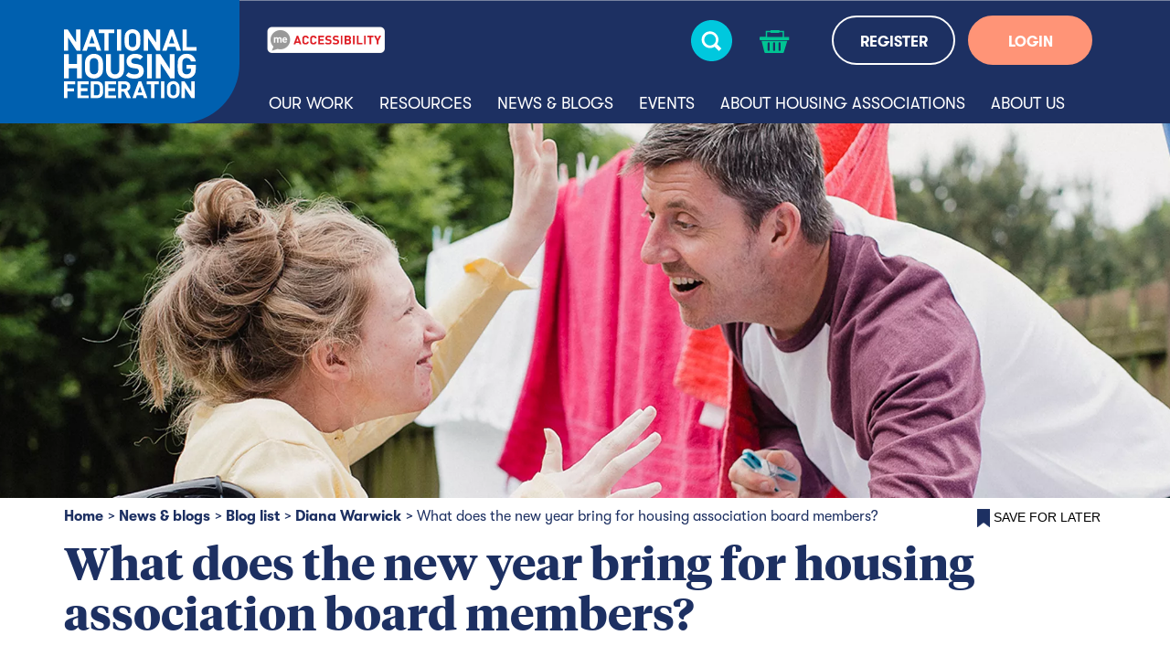

--- FILE ---
content_type: text/html; charset=utf-8
request_url: https://www.housing.org.uk/news-and-blogs/blogs/diana-warwick/what-does-the-new-year-bring-for-housing-association-board-members/
body_size: 8783
content:

<!DOCTYPE html>
<html lang="en">
<head>
    <meta charset="utf-8">
    <meta http-equiv="X-UA-Compatible" content="IE=edge">
    <meta name="viewport" content="width=device-width initial-scale=1.0">
    <meta name="format-detection" content="telephone=no">

        <title>National Housing Federation - What does the new year bring for housing association board members?</title>
        <meta property="description" content="" />
        <meta property="keywords" content="" />
        <link rel="canonical" href="https://www.housing.org.uk/news-and-blogs/blogs/diana-warwick/what-does-the-new-year-bring-for-housing-association-board-members/" />
        <meta property="og:site_name" content="National Housing Federation" />
        <meta property="og:title" content="What does the new year bring for housing association board members?" />
        <meta property="og:description" content="" />
        <meta property="og:type" content="" />
        <meta property="og:url" content="https://www.housing.org.uk/news-and-blogs/blogs/diana-warwick/what-does-the-new-year-bring-for-housing-association-board-members/" />
            <meta property="og:image" content="https://www.housing.org.uk/globalassets/images/staff/board/diana-warwick.jpg" />


    <link href="/bundles/css?v=9MB9evQ5VASCmvQCNGs_ZFGu37qPlmOyJ3tGb9Q-3jQ1" rel="stylesheet"/>

    
    <link rel="icon" href="/Static/images/favicon.ico" type="image/x-icon">

    <script type='text/javascript'>
        var appInsights = window.appInsights || function (config) {
            function r(config) { t[config] = function () { var i = arguments; t.queue.push(function () { t[config].apply(t, i) }) } }
            var t = { config: config }, u = document, e = window, o = 'script', s = u.createElement(o), i, f; for (s.src = config.url || '//az416426.vo.msecnd.net/scripts/a/ai.0.js', u.getElementsByTagName(o)[0].parentNode.appendChild(s), t.cookie = u.cookie, t.queue = [], i = ['Event', 'Exception', 'Metric', 'PageView', 'Trace', 'Ajax']; i.length;)r('track' + i.pop()); return r('setAuthenticatedUserContext'), r('clearAuthenticatedUserContext'), config.disableExceptionTracking || (i = 'onerror', r('_' + i), f = e[i], e[i] = function (config, r, u, e, o) { var s = f && f(config, r, u, e, o); return s !== !0 && t['_' + i](config, r, u, e, o), s }), t
        }({
            instrumentationKey: '2390ee90-792c-4a30-9e58-21cccd5c95f3'
        });

        window.appInsights = appInsights;
        appInsights.trackPageView();
    </script>
<!-- Global site tag (gtag.js) - Google Analytics -->
<script async src="https://www.googletagmanager.com/gtag/js?id=UA-3416258-18"></script>
<script>
  window.dataLayer = window.dataLayer || [];
  function gtag(){dataLayer.push(arguments);}
  gtag('js', new Date());
 
  gtag('config', 'UA-3416258-18');
</script>

<!-- Google Tag Manager -->
<script>(function(w,d,s,l,i){w[l]=w[l]||[];w[l].push({'gtm.start':
new Date().getTime(),event:'gtm.js'});var f=d.getElementsByTagName(s)[0],
j=d.createElement(s),dl=l!='dataLayer'?'&l='+l:'';j.async=true;j.src=
'https://www.googletagmanager.com/gtm.js?id='+i+dl;f.parentNode.insertBefore(j,f);
})(window,document,'script','dataLayer','GTM-KNFVS43');</script>
<!-- End Google Tag Manager -->

<!-- Google Tag Manager (noscript) -->
<noscript><iframe src="https://www.googletagmanager.com/ns.html?id=GTM-KNFVS43"
height="0" width="0" style="display:none;visibility:hidden"></iframe></noscript>
<!-- End Google Tag Manager (noscript) -->    
    <script src="/bundles/js/libraries?v=iaf6mVoG0Hn4eEiqTdc5V4jR1BbIwjBplvONSehH9781"></script>

<script type="text/javascript">var appInsights=window.appInsights||function(config){function t(config){i[config]=function(){var t=arguments;i.queue.push(function(){i[config].apply(i,t)})}}var i={config:config},u=document,e=window,o="script",s="AuthenticatedUserContext",h="start",c="stop",l="Track",a=l+"Event",v=l+"Page",r,f;setTimeout(function(){var t=u.createElement(o);t.src=config.url||"https://js.monitor.azure.com/scripts/a/ai.0.js";u.getElementsByTagName(o)[0].parentNode.appendChild(t)});try{i.cookie=u.cookie}catch(y){}for(i.queue=[],r=["Event","Exception","Metric","PageView","Trace","Dependency"];r.length;)t("track"+r.pop());return t("set"+s),t("clear"+s),t(h+a),t(c+a),t(h+v),t(c+v),t("flush"),config.disableExceptionTracking||(r="onerror",t("_"+r),f=e[r],e[r]=function(config,t,u,e,o){var s=f&&f(config,t,u,e,o);return s!==!0&&i["_"+r](config,t,u,e,o),s}),i}({instrumentationKey:"86da227a-4a23-48d6-9ff1-d2651371a74e",sdkExtension:"a"});window.appInsights=appInsights;appInsights.queue&&appInsights.queue.length===0&&appInsights.trackPageView();</script></head>
<body>
    <input name="__RequestVerificationToken" type="hidden" value="UfCcRjwpqW-FzswwzGiPOzt6wYj8w0GMqMDMq3tVqdgbwH8koskpp9EdQQ_LgEMgx0FfRMCDJVOmyrHjOJ-mt89AaD_NJimGFIcvWUNC1J81" />
    
    
    <div id="ModalDialog" class="modal fade" role="dialog"><div class="modal-dialog modal-lg"></div></div>
    <div class="overlay"></div>
    


<header>
    <div class="menu-section">
        <div class="container">
            <div class="row">
                <div class="col-xl-2 col-6 logo-link-container">
                    <a class="logo-link" href="/">
                        <img src="/Static/images/nhf-logo-ro.svg" alt="logo" />
                    </a>
                </div>
                <div class="overlay-mobile" style="display:none"></div>
                <div class="col-xl-10 col-6 right-side">
                    <div class="search-form-container" style="display:none;">
                        <div class="search-form-container-inner">
                            <div class="row">
                                <div class="d-none d-xl-block col-xl-4"></div>
                                <div class="col-12 col-xl-6">
                                    <form action="/search-results/" class="clearfix search-form" method="get" role="search" novalidate="novalidate">
                                        <input id="q" name="q" type="text" placeholder="Search" class="search-textbox" />
                                        <img src="/Static/images/search-expand-icon.svg" alt="search button" class="search" />
                                    </form>
                                </div>
                                <div class="col-12 col-xl-2">
                                    <img src="/Static/images/search-close.svg" alt="close" class="close-icon" />
                                </div>
                            </div>
                        </div>
                    </div>
                    <div class="top-section">
                        <div class="container">
                            <div class="row">
                                <div class="col-xl-3 recite-me-container">
                                    <img src="/Static/images/recite-me.png" alt="Launch Recite Me assistive technology" id="enableRecite" />
                                </div>
                                <div class="col-xl-4 col-3">
                                    <div class="search-bar">
                                        <p class="search-text d-none">SEARCH</p>
                                        <span class="search-icon">
                                            <img src="/Static/images/search-icon-sm.svg" class="search-icon-image d-xl-none" alt="search" />
                                            <img src="/Static/images/search-icon.svg" class="search-icon-image initial d-none d-xl-inline" alt="search" />
                                            <img src="/Static/images/search-icon-hover.svg" alt="search" class="search-icon-image hover d-none" />
                                        </span>
                                    </div>
                                </div>
                                <div class="col-3 col-xl-1">
                                    <a href="/checkout/" class="shopping-cart-container">

	<img src="/Static/images/shopping-basket-icon.svg" alt="shopping cart" class="shopping-cart-empty shopping-cart initial" />
	<img src="/Static/images/shopping-basket-icon-hover.svg" alt="shopping cart" class="shopping-cart hover d-none" />

                                    </a>
                                </div>
                                    <div class="col-xl-4 col-3">
                                        <span class="register-section d-none d-xl-inline-block">
                                            <a href="/registration/" class="button register">REGISTER</a>
                                        </span>
                                        <span class="login-section d-none d-xl-inline-block">
                                            <a href="/login/" class="button login">LOGIN</a>
                                        </span>
                                        <a href="/login/" class="reglog"><img src="/Static/images/reglog-icon-sm.svg" class="d-xl-none" alt="login" /></a>
                                    </div>
                                <div class="col-3 d-xl-none">
                                    <div class="hamburger-nav-container">
                                        <img src="/Static/images/hamburger-icon-sm.svg" alt="hamburger navigation toggle" />
                                    </div>
                                </div>
                            </div>
                        </div>
                    </div>
                    <div class="recite-me--mobile">
                        <img src="/Static/images/recite-me.png" alt="Launch Recite Me assistive technology" id="recite-me-mobile"/>
                    </div>
                    <div class="menu-container">
                        <img src="/Static/images/close-button-ro.svg" alt="close" class="hamburger-close-icon" />
                            <div class="main-menu-links">
                                            <a  data-controller="01dc8b36-37e4-407b-becf-48648491b955" class="desktop-controller">Our Work</a>
                                                <div class="d-xl-none childpages" style="display:none;">

                                                        <a href="/our-work/a-long-term-plan-for-housing/">A long-term plan for housing</a>
                                                        <a href="/our-work/affordable-home-ownership/">Affordable home ownership</a>
                                                        <a href="/our-work/building-new-homes/">Building new homes</a>
                                                        <a href="/our-work/building-safety/">Building safety</a>
                                                        <a href="/our-work/climate-and-sustainability/">Climate and sustainability</a>
                                                        <a href="/our-work/english-devolution/">English devolution</a>
                                                        <a href="/our-work/diversity-and-equality/">Equality, diversity and inclusion</a>
                                                        <a href="/our-work/finance/">Finance</a>
                                                        <a href="/our-work/governance/">Governance</a>
                                                        <a href="/our-work/homelessness/">Homelessness</a>
                                                        <a href="/our-work/housing-association-rents/">Housing association rents</a>
                                                        <a href="/our-work/quality/">Quality of homes</a>
                                                        <a href="/our-work/regeneration-levelling-up/">Regeneration and levelling up</a>
                                                        <a href="/our-work/resident-engagement-and-social-housing-regulation-act/">Resident engagement and Social Housing Regulation Act</a>
                                                        <a href="/our-work/rural-housing/">Rural housing</a>
                                                        <a href="/our-work/supported-housing/">Supported and older persons&#39; housing</a>
                                                        <a href="/our-work/together-with-tenants/">Together with Tenants</a>
                                                </div>
                                            <a href=/resources/ data-controller="e126edf7-d9fc-4963-ac4b-86a3d0843a1f" class="desktop-controller">Resources</a>
                                            <a href=/news-and-blogs/ data-controller="fb8e27fc-6496-4dea-9375-5046c10f351c" class="desktop-controller">News &amp; blogs</a>
                                            <a href=/events/ data-controller="332da758-25c0-4453-bb14-fef2fd573782" class="desktop-controller">Events</a>
                                                <div class="d-xl-none childpages" style="display:none;">
<a href="/events/" data-controller="332da758-25c0-4453-bb14-fef2fd573782" class="mobile-controller">Events</a>
                                                        <a href="/events/sponsorship-and-exhibiting/">Sponsorship and exhibiting</a>
                                                        <a href="/events/national-networks/">National networks</a>
                                                        <a href="/events/national-groups/">National groups</a>
                                                        <a href="/events/regional-meetings/">Regional meetings</a>
                                                        <a href="/events/equality-diversity-and-inclusion-statement/">Equality, diversity and inclusion statement</a>
                                                        <a href="/events/reducing-carbon-emissions-at-nhf-events/">Reducing carbon emissions at NHF events</a>
                                                </div>
                                            <a href=/about-housing-associations/ data-controller="8a928b13-0745-4d16-9d9a-71162ec377ca" class="desktop-controller">About housing associations</a>
                                                <div class="d-xl-none childpages" style="display:none;">
<a href="/about-housing-associations/" data-controller="8a928b13-0745-4d16-9d9a-71162ec377ca" class="mobile-controller">About housing associations</a>
                                                        <a href="/about-housing-associations/the-history-of-housing-associations/">The sector&#39;s history</a>
                                                        <a href="/about-housing-associations/what-housing-associations-do/">What we do</a>
                                                        <a href="/about-housing-associations/getting-a-housing-association-home/">Getting a home</a>
                                                        <a href="/about-housing-associations/about-social-housing/">About social housing</a>
                                                        <a href="/about-housing-associations/our-members/">Our members</a>
                                                </div>
                                            <a href=/about-us/ data-controller="9a981502-3a2f-43d5-9418-ad72fbab4826" class="desktop-controller">About us</a>
                                                <div class="d-xl-none childpages" style="display:none;">
<a href="/about-us/" data-controller="9a981502-3a2f-43d5-9418-ad72fbab4826" class="mobile-controller">About us</a>
                                                        <a href="/about-us/what-do-we-do/">What do we do?</a>
                                                        <a href="/about-us/member-benefits/">Member benefits</a>
                                                        <a href="/about-us/member-offers/">Tailoring support to members</a>
                                                        <a href="/about-us/shape-our-work/">Shape our work</a>
                                                        <a href="/about-us/become-a-member/">Become a member</a>
                                                        <a href="/about-us/Suppliers/">NHF partners</a>
                                                        <a href="/about-us/transparency/">Governance and transparency</a>
                                                        <a href="/about-us/our-people/">Meet our people</a>
                                                        <a href="/about-us/join-our-team/">Join our team</a>
                                                        <a href="/about-us/contact-us/">Contact us</a>
                                                </div>
                                
                                            <div class="panel-container row d-none d-xl-flex" data-panel="01dc8b36-37e4-407b-becf-48648491b955" style="display: none !important;">
                                                        <div class="col-12 col-xl-6 panel-section">
                                                                <a href="/our-work/a-long-term-plan-for-housing/">A long-term plan for housing</a>
                                                                <a href="/our-work/affordable-home-ownership/">Affordable home ownership</a>
                                                                <a href="/our-work/building-new-homes/">Building new homes</a>
                                                                <a href="/our-work/building-safety/">Building safety</a>
                                                                <a href="/our-work/climate-and-sustainability/">Climate and sustainability</a>
                                                                <a href="/our-work/english-devolution/">English devolution</a>
                                                                <a href="/our-work/diversity-and-equality/">Equality, diversity and inclusion</a>
                                                                <a href="/our-work/finance/">Finance</a>
                                                                <a href="/our-work/governance/">Governance</a>
                                                        </div>
                                                        <div class="col-12 col-xl-6 panel-section">
                                                                <a href="/our-work/homelessness/">Homelessness</a>
                                                                <a href="/our-work/housing-association-rents/">Housing association rents</a>
                                                                <a href="/our-work/quality/">Quality of homes</a>
                                                                <a href="/our-work/regeneration-levelling-up/">Regeneration and levelling up</a>
                                                                <a href="/our-work/resident-engagement-and-social-housing-regulation-act/">Resident engagement and Social Housing Regulation Act</a>
                                                                <a href="/our-work/rural-housing/">Rural housing</a>
                                                                <a href="/our-work/supported-housing/">Supported and older persons&#39; housing</a>
                                                                <a href="/our-work/together-with-tenants/">Together with Tenants</a>
                                                        </div>
                                            </div>
                                            <div class="panel-container row d-none d-xl-flex" data-panel="332da758-25c0-4453-bb14-fef2fd573782" style="display: none !important;">
                                                    <div class="col-12  panel-section">
                                                            <a href="/events/sponsorship-and-exhibiting/">Sponsorship and exhibiting</a>
                                                            <a href="/events/national-networks/">National networks</a>
                                                            <a href="/events/national-groups/">National groups</a>
                                                            <a href="/events/regional-meetings/">Regional meetings</a>
                                                            <a href="/events/equality-diversity-and-inclusion-statement/">Equality, diversity and inclusion statement</a>
                                                            <a href="/events/reducing-carbon-emissions-at-nhf-events/">Reducing carbon emissions at NHF events</a>
                                                    </div>
                                            </div>
                                            <div class="panel-container row d-none d-xl-flex" data-panel="8a928b13-0745-4d16-9d9a-71162ec377ca" style="display: none !important;">
                                                    <div class="col-12  panel-section">
                                                            <a href="/about-housing-associations/the-history-of-housing-associations/">The sector&#39;s history</a>
                                                            <a href="/about-housing-associations/what-housing-associations-do/">What we do</a>
                                                            <a href="/about-housing-associations/getting-a-housing-association-home/">Getting a home</a>
                                                            <a href="/about-housing-associations/about-social-housing/">About social housing</a>
                                                            <a href="/about-housing-associations/our-members/">Our members</a>
                                                    </div>
                                            </div>
                                            <div class="panel-container row d-none d-xl-flex" data-panel="9a981502-3a2f-43d5-9418-ad72fbab4826" style="display: none !important;">
                                                    <div class="col-12  panel-section">
                                                            <a href="/about-us/what-do-we-do/">What do we do?</a>
                                                            <a href="/about-us/member-benefits/">Member benefits</a>
                                                            <a href="/about-us/member-offers/">Tailoring support to members</a>
                                                            <a href="/about-us/shape-our-work/">Shape our work</a>
                                                            <a href="/about-us/become-a-member/">Become a member</a>
                                                            <a href="/about-us/Suppliers/">NHF partners</a>
                                                            <a href="/about-us/transparency/">Governance and transparency</a>
                                                            <a href="/about-us/our-people/">Meet our people</a>
                                                            <a href="/about-us/join-our-team/">Join our team</a>
                                                            <a href="/about-us/contact-us/">Contact us</a>
                                                    </div>
                                            </div>
                                                                    <div class="d-xl-none">
                                        <a href="" data-controller="OurWebsites">Our websites</a>
                                        <div class="d-xl-none childpages" style="display:none;">
                                                <a href="https://greatplaces.housing.org.uk/" target="_blank">Great Places</a>
                                                <a href="http://counts.housing.org.uk/" target="_blank">Housing Counts</a>
                                                <a href="https://startsathome.org.uk/" target="_blank">Starts at Home</a>
                                        </div>
                                    </div>
                                                            </div>
                    </div>
                </div>
            </div>
        </div>
    </div>

</header>
<script type="text/javascript">
    $(document).ready(function () {
        $(".allow-cookies").click(function (e) {
            e.preventDefault();
            $.ajax({
                type: "POST",
                url: "/Header/AllowCookies",
                data: {
                    __RequestVerificationToken: $('input[name="__RequestVerificationToken"]').val()
                },
                traditional: true,
                type: 'POST',
                success: function () {
                    $('.cookie-banner').remove();
                    return true;
                },
                error: function () {
                    return false;
                },
                complete: function () {
                    return false;
                }
            });
        });
    });
</script>


<div class="banner-area"><div class="block bannerblock ">


<div class="banner-image-container test">
<picture><source sizes="350%, (min-width: 576px) 200%, (min-width: 1200px) 100%" srcset="/globalassets/images/content-story-banner-450px/washing-out.jpg?format=webp&width=576&mode=crop&heightratio=0.25&quality=80 576w, /globalassets/images/content-story-banner-450px/washing-out.jpg?format=webp&width=768&mode=crop&heightratio=0.25&quality=80 768w, /globalassets/images/content-story-banner-450px/washing-out.jpg?format=webp&width=2560&mode=crop&heightratio=0.25&quality=80 2560w" type="image/webp" /><source sizes="350%, (min-width: 576px) 200%, (min-width: 1200px) 100%" srcset="/globalassets/images/content-story-banner-450px/washing-out.jpg?width=576&mode=crop&heightratio=0.25&quality=80 576w, /globalassets/images/content-story-banner-450px/washing-out.jpg?width=768&mode=crop&heightratio=0.25&quality=80 768w, /globalassets/images/content-story-banner-450px/washing-out.jpg?width=2560&mode=crop&heightratio=0.25&quality=80 2560w" /><img alt="banner" class="d-none d-sm-inline" decoding="async" src="/globalassets/images/content-story-banner-450px/washing-out.jpg?width=1200&mode=crop&heightratio=0.25&quality=80" /></picture>
    <div class="text-container  container">
                    </div>
</div></div></div>
    





<div class="breadcrumb-and-bookmark-container container">
	<div class="row">
		<div class="col-12 col-lg-10 breadcrumb-container">
							<a href="/">Home</a><span>></span>
							<a href="/news-and-blogs/">News &amp; blogs</a><span>></span>
							<a href="/news-and-blogs/blogs/">Blog list</a><span>></span>
							<a>Diana Warwick</a><span>></span>
							<span class="page-name">What does the new year bring for housing association board members?</span>
		</div>
		<div class="col-12 col-lg-2 bookmark-container added" style="display:none">
			<button class="addedbookmark" disabled>
				<img src="/Static/images/bookmark.png" alt="bookmark" />
				<span>Saved Bookmark</span>
			</button>
		</div>


					<div class="col-12 col-lg-2 bookmark-container">
<form action="/news-and-blogs/blogs/diana-warwick/what-does-the-new-year-bring-for-housing-association-board-members/" method="post"><input name="__RequestVerificationToken" type="hidden" value="WYXoUACK9DCCNtRWBmWMo3cBVSxRO-hMM-I7eLXT1kmlJqUq8FvOqU3F1DHMrq-GKO8OxIOO15kOt3vUulnO8ufC13cnvzc1FyF7wOBnplE1" /><input id="name" name="name" type="hidden" value="What does the new year bring for housing association board members?" /><input id="contentLink" name="contentLink" type="hidden" value="2914" /><input id="contentTypeName" name="contentTypeName" type="hidden" value="BlogPage" /><input id="guid" name="guid" type="hidden" value="65ee3912-eec6-46be-91cc-a35c1fa5d869" />					<button class="bookmark">
						<img src="/Static/images/bookmark.png" alt="bookmark" />
						<span>Save for later</span>
					</button>
</form>			</div>
			</div>
</div>


<div class="container blogpage">
    <h1>What does the new year bring for housing association board members?</h1>
    <div class="author-header row">
            <div class="image-container col-12 d-sm-6 d-md-none">
<picture><source sizes="100%" srcset="/globalassets/images/staff/board/diana-warwick.jpg?format=webp&width=400&mode=crop&heightratio=1&quality=80 400w" type="image/webp" /><source sizes="100%" srcset="/globalassets/images/staff/board/diana-warwick.jpg?width=400&mode=crop&heightratio=1&quality=80 400w" /><img alt="" class="blogger" decoding="async" src="/globalassets/images/staff/board/diana-warwick.jpg?width=400&mode=crop&heightratio=1&quality=80" /></picture>            </div>
            <div class="image-container d-none d-md-inline-block col-md-3">
                <picture><source sizes="100%" srcset="/globalassets/images/staff/board/diana-warwick.jpg?format=webp&width=400&mode=crop&heightratio=1&quality=80 400w" type="image/webp" /><source sizes="100%" srcset="/globalassets/images/staff/board/diana-warwick.jpg?width=400&mode=crop&heightratio=1&quality=80 400w" /><img alt="" class="blogger" decoding="async" src="/globalassets/images/staff/board/diana-warwick.jpg?width=400&mode=crop&heightratio=1&quality=80" /></picture>
            </div>
            <div class="written-by col-12 col-md-9">
                <p><b>Diana Warwick, 21 January 2020</b></p>
            </div>
    </div>
    <div class="row">
        <div class="block textblock col-12">
            <div class="container">
                <p><strong>It&rsquo;s been just over a month since the General Election, and I know you&rsquo;ll have been thinking about what the new political landscape means for your organisation &ndash; and the sector more generally.</strong></p>
<p>With a new government comes new opportunities &ndash; a chance to tell our sector&rsquo;s story, renew our engagement, and build new relationships. And the&nbsp;new majority government will mean more stability and certainty&nbsp;&ndash; so Parliament can focus on pressing domestic issues that have taken a back seat due to Brexit.</p>
<p>This doesn&rsquo;t mean there won&rsquo;t be challenges ahead &ndash; we&rsquo;ll continue to make the case for new social rented housing, as well as affordable home ownership, and I know that there are concerns about what Brexit could mean in practice for the sector.</p>
<p>Your role as a board member is crucial to ensuring we make the most of these opportunities.</p>
<p>We want to support you to make the right decisions, and to provide the leadership and guidance our sector needs to forge a constructive relationship with the new government.</p>
<p>So what might 2020 bring for housing association board members?</p>
<h2>Housing associations as community &lsquo;anchors&rsquo;</h2>
<p>We know the new government &ndash; and particularly new Conservative MPs in the North and the Midlands &ndash; are likely to take a keen interest in regeneration and placemaking. Housing associations are uniquely placed to act as community &lsquo;anchors&rsquo; &ndash; committed to and investing in places and people for the long term.</p>
<p>Last year, the&nbsp;Great Places Commission published its recommendations, which focus on communities in the North and the Midlands. We&rsquo;re working with our members to embed these across the sector, and to demonstrate the potential for housing associations, working in partnership with the government, local stakeholders and communities, to deliver thriving and successful communities.&nbsp;</p>
<h2>A stronger relationship with residents</h2>
<p>The Government has announced its plans to publish a Social Housing White Paper early this year, which we anticipate will cover many of the same issues as the 2019 Green Paper &ndash; including trust, transparency and accountability. We&rsquo;re already showing leadership in these areas through&nbsp;Together with Tenants, which is a useful framework to consider how you work with residents, make and communicate decisions, and ensure all your residents can get involved.</p>
<p>We&rsquo;ll be rolling this out across the sector later this year, and getting this right will be key to demonstrating our commitment to a stronger, more open and balanced relationship with residents.</p>
<h2>Tackling the big issues</h2>
<p>This year is likely to be a critical moment for our sector, as we consider &ndash; among other issues &ndash; how we&rsquo;ll build the homes needed, deliver the highest standards in building safety, and continue to get to grips with the challenge presented by the climate crisis.</p>
<p>We&rsquo;ve listened to your feedback and in 2020 we&rsquo;ll be working with you to develop our work on tackling the climate crisis. We&rsquo;ll also continue to keep you updated on important developments around building safety, and work with you on key issues including supply.</p>
<h2>The Federation can help</h2>
<p>We&rsquo;re organising another programme of events and webinars this year on issues that you&rsquo;ve told us are important to you &ndash; including building safety, assurance, and risk. We&rsquo;ll also be convening regional networks for board members to connect, share knowledge and discuss ideas.</p>
<p>This year we&rsquo;ll also be working with you to review our Code of Governance. We&rsquo;re launching a consultation on the key principles of a revised code at the end of this month, and we want to hear your feedback. The new code will launch in early summer, and there will be plenty of opportunities for you to feed into the process.</p>
<p>Our&nbsp;Board Excellence in Housing Conference&nbsp;is just around the corner on 6-7 February, and is an ideal moment to meet your peers and discuss some of the sector&rsquo;s biggest issues. I hope to talk to you there.<br />&nbsp;</p>
            </div>
        </div>
    </div>
    
            <div class="row">
                <div class="subject-tag col-12 col-lg-3"><a href="/our-work/governance/Roadmap-to-equality/" class="button">Roadmap to equality: an inclusive future</a></div>
        </div>

    <div class="author-footer row">

            <div class="image-container col-12 d-sm-6 d-md-none">
<picture><source sizes="100%" srcset="/globalassets/images/staff/board/diana-warwick.jpg?format=webp&width=400&mode=crop&heightratio=1&quality=80 400w" type="image/webp" /><source sizes="100%" srcset="/globalassets/images/staff/board/diana-warwick.jpg?width=400&mode=crop&heightratio=1&quality=80 400w" /><img alt="" decoding="async" src="/globalassets/images/staff/board/diana-warwick.jpg?width=400&mode=crop&heightratio=1&quality=80" /></picture>            </div>
            <div class="image-container d-none d-md-inline-block col-md-3">
                <picture><source sizes="100%" srcset="/globalassets/images/staff/board/diana-warwick.jpg?format=webp&width=400&mode=crop&heightratio=1&quality=80 400w" type="image/webp" /><source sizes="100%" srcset="/globalassets/images/staff/board/diana-warwick.jpg?width=400&mode=crop&heightratio=1&quality=80 400w" /><img alt="" decoding="async" src="/globalassets/images/staff/board/diana-warwick.jpg?width=400&mode=crop&heightratio=1&quality=80" /></picture>
            </div>
            <div class="written-by col-12 col-md-9">
                <p>Written by</p>
                <p><b>Diana Warwick</b></p>
                <p>Baroness Warwick of Undercliffe is Chair of the National Housing Federation</p>
            </div>
    </div>

        <div class="row">
            <div class="block relatedstoriesblock full-width">
                <div class="container">
        <h3>Related content</h3>
    


    <div class="findoutmorecarousel row equal no-arrows ">
                        <div class="col-xs-12 col-lg-3 col-xl-3 ">
                            <a href="/nhf_catalog/event-products/conferences/board-leadership-conference-and-exhibition-2026/" class="item">
<picture><source sizes="600" srcset="/globalassets/images/events-pages/logos/boards-main-2026-500-x-306.png?format=webp&width=600&mode=crop&heightratio=0.75&quality=100 600w" type="image/webp" /><source sizes="600" srcset="/globalassets/images/events-pages/logos/boards-main-2026-500-x-306.png?width=600&mode=crop&heightratio=0.75 600w" /><img alt="" decoding="async" src="/globalassets/images/events-pages/logos/boards-main-2026-500-x-306.png?width=600&mode=crop&heightratio=0.75" /></picture>
                                <div class="text-container">
                                    <p><b>Board Leadership Conference 2026</b></p>
                                </div>
                            </a>
                        </div>
                        <div class="col-xs-12 col-lg-3 col-xl-3 d-lg-block d-xl-block d-none">
                            <a href="/nhf_catalog/event-products/conferences/housing-governance-conference-and-exhibition-2026/" class="item">
<picture><source sizes="600" srcset="/globalassets/images/events-pages/logos/housing-governance-logo-2026-date--venue-500-x-306.png?center=0.51,0.54&format=webp&width=600&mode=crop&heightratio=0.75&quality=100 600w" type="image/webp" /><source sizes="600" srcset="/globalassets/images/events-pages/logos/housing-governance-logo-2026-date--venue-500-x-306.png?center=0.51,0.54&width=600&mode=crop&heightratio=0.75 600w" /><img alt="" decoding="async" src="/globalassets/images/events-pages/logos/housing-governance-logo-2026-date--venue-500-x-306.png?center=0.51,0.54&width=600&mode=crop&heightratio=0.75" /></picture>
                                <div class="text-container">
                                    <p><b>Housing Governance Conference and Exhibition 2026</b></p>
                                </div>
                            </a>
                        </div>
                        <div class="col-xs-12 col-lg-3 col-xl-3 d-lg-block d-xl-block d-none">
                            <a href="/nhf_catalog/event-products/meetings/national-governance-network-27-january-2026/" class="item">
<picture><source sizes="600" srcset="/globalassets/images/events-pages/listing-images/virtual-board-meeting---boards-or-chairs-network.jpg?format=webp&width=600&mode=crop&heightratio=0.75&quality=80 600w" type="image/webp" /><source sizes="600" srcset="/globalassets/images/events-pages/listing-images/virtual-board-meeting---boards-or-chairs-network.jpg?width=600&mode=crop&heightratio=0.75&quality=80 600w" /><img alt="" decoding="async" src="/globalassets/images/events-pages/listing-images/virtual-board-meeting---boards-or-chairs-network.jpg?width=600&mode=crop&heightratio=0.75&quality=80" /></picture>
                                <div class="text-container">
                                    <p><b>National Governance Network, 27 January 2026</b></p>
                                </div>
                            </a>
                        </div>
                        <div class="col-xs-12 col-lg-3 col-xl-3 d-lg-block d-xl-block d-none">
                            <a href="/nhf_catalog/event-products/meetings/national-governance-network-30-march-2026/" class="item">
<picture><source sizes="600" srcset="/globalassets/images/events-pages/listing-images/virtual-board-meeting---boards-or-chairs-network.jpg?format=webp&width=600&mode=crop&heightratio=0.75&quality=80 600w" type="image/webp" /><source sizes="600" srcset="/globalassets/images/events-pages/listing-images/virtual-board-meeting---boards-or-chairs-network.jpg?width=600&mode=crop&heightratio=0.75&quality=80 600w" /><img alt="" decoding="async" src="/globalassets/images/events-pages/listing-images/virtual-board-meeting---boards-or-chairs-network.jpg?width=600&mode=crop&heightratio=0.75&quality=80" /></picture>
                                <div class="text-container">
                                    <p><b>National Governance Network, 30 March 2026</b></p>
                                </div>
                            </a>
                        </div>
        <div class="less-items d-none d-lg-none">
            <img src="/Static/images/arrow-left.svg" alt="previous">
        </div>
        <div class="less-items d-lg-none">
            <img class="initial d-lg-block d-none" src="/Static/images/themes-next-button.svg" alt="previous">
            <img class="hover d-lg-block d-none" src="/Static/images/themes-next-button-hover.svg" alt="previous hover">
        </div>
        <div class="more-items d-lg-block d-none">
            <img class="d-lg-none" src="/Static/images/arrow-right.svg" alt="next">
        </div>
        <div class="more-items d-lg-block">
            <img class="initial d-lg-block d-none" src="/Static/images/themes-next-button.svg" alt="next">
            <img class="hover d-lg-block d-none" src="/Static/images/themes-next-button-hover.svg" alt="next hover">
        </div>
    </div>
<script src="/bundles/waypoints/js?v=HiYuDA54KWI-r9kDSkrIX-hTBfG3CF3UDvyHVk-xG7Y1"></script>
<script src="/bundles/jchart/js?v=tW95ze1XtDSK8cvhY7ftB_OOjEJDP2ChIuaNoXa-0801"></script>
</div>
            </div>
        </div>
</div>


<footer>
    <div class="container">
        <div class="row">
            <div class="col-lg-6 col-12">
                <div class="logo-container">
                    <a class="logo-link" href="/">
                        <img class="logo nhf" src="/Static/images/nhf-logo.svg" alt="logo"/>
                    </a>
                   <div class="right-side-logos">
                        <a href="https://www.housemark.co.uk/" target="_blank">
                            <img class="logo housemark" src="/Static/images/housemark-logo.png" alt="logo"/>
                        </a>
                        <a href="https://procurementforhousing.co.uk/" target="_blank">
                            <img class="logo pfh" src="/Static/images/pfh-logo.svg" alt="logo"/>
                        </a>
                    </div>
                </div>
                <div class="social-links d-none d-lg-inline-block">
                    <div class="social-links-wrapper">
                            <a href="https://twitter.com/natfednews" target="_blank">
                                <img src="/Static/images/X-logo-white.svg" alt="twitter">
                            </a>
                                                    <a href="https://www.linkedin.com/company/national-housing-federation" target="_blank">
                                <img src="/Static/images/linkedin-logo-white.svg" alt="linkedin">
                            </a>
                                                                    </div>
                </div>
            </div>
            <div class="col-lg-6 col-12">
                <div class="links-container">
                    <h3>Contact us</h3>
                    <div class="links-container-inner">
                        <p>Telephone: <a href="tel:+44-20-7067-1010">020 7067 1010</a><br />Email: <a href="mailto:info@housing.org.uk">info@housing.org.uk</a><br /><a href="/link/37d6a03a20ad4b7581cff79de095c41c.aspx">More</a><br /><a href="/link/c240a59b60ce47d1b2c529e86b944647.aspx"></a></p>
                    </div>
                </div><div class="links-container">
                    <h3>Helpful links</h3>
                        <div class="links-container-inner">
                                <p><a href="/about-housing-associations/our-members/">Our members</a></p>
                                <p><a href="/news-and-blogs/contact-our-press-team/">Media centre</a></p>
                                <p><a href="/news-and-blogs/news/">Press releases</a></p>
                                <p><a href="/about-us/jobs/">Jobs</a></p>
                                <p><a href="/about-us/member-benefits/">Membership</a></p>
                                <p><a href="/about-us/transparency/">Transparency</a></p>
                                <p><a href="/about-us/transparency/diversity-statement/">Diversity</a></p>
                        </div>

                </div>
            </div>
        </div>
    </div>
    <div class="bottom-links-section">
        <div class="container">
            <div class="row">
                        <div class="col-12 bottom-link">
                            <a href="/sitemap/">Sitemap</a>
                        </div>
                        <div class="col-12 bottom-link">
                            <a href="/privacy/">Privacy</a>
                        </div>
                        <div class="col-12 bottom-link">
                            <a href="/terms-and-conditions/">Terms and conditions</a>
                        </div>
                                    <div class="col-12 bottom-link copyright-text">
                        <a>&#169; National Housing Federation 2025</a>
                    </div>
                <div class="back-to-top d-lg-none">
                    <img alt="back to top" src="/Static/images/back-to-top.svg"/>
                </div>
            </div>
        </div>
    </div>
    <div class="social-links d-inline-block d-lg-none">
        <div class="social-links-wrapper">
                <a href="https://twitter.com/natfednews" target="_blank">
                    <img src="/Static/images/X-logo-navy.svg" alt="twitter">
                </a>
                            <a href="https://www.linkedin.com/company/national-housing-federation" target="_blank">
                    <img src="/Static/images/linkedin-logo-navy.svg" alt="linkedin">
                </a>
                                </div>
    </div>
</footer>


    <script src="/bundles/knockout/js?v=aDmZIlSnr6h5-M50cZTTemLLZXC-j8M0xBrfZB_7R9I1"></script>

    <script src="/bundles/js/commerce?v=5Njn6g4cxwFp9b7-OLB4w3irKb8JA7rU7sPSg7YcHhg1"></script>

    <script src='/bundles/js/defer?v=hNmv1RRJjC77aSmtbb_Z_D6fA7uaPCPhEVqaGxg8edc1' defer></script>

    
    <div class="modal-overlay" style="display:none;">
        <div class="message">
            <p>Please wait...</p>
            <div class="spinner fas fa-3x fa-sync ld ld-spin"></div>
        </div>
    </div>
    <!--v:1.3.0.0-->
    <script type="text/javascript" src="https://dl.episerver.net/13.6.1/epi-util/find.js"></script>
<script type="text/javascript">
if(typeof FindApi === 'function'){var api = new FindApi();api.setApplicationUrl('/');api.setServiceApiBaseUrl('/find_v2/');api.processEventFromCurrentUri();api.bindWindowEvents();api.bindAClickEvent();api.sendBufferedEvents();}
</script>

</body>
</html>

--- FILE ---
content_type: text/css; charset=utf-8
request_url: https://www.housing.org.uk/bundles/css?v=9MB9evQ5VASCmvQCNGs_ZFGu37qPlmOyJ3tGb9Q-3jQ1
body_size: 124024
content:
/*!
 * Bootstrap v4.3.1 (https://getbootstrap.com/)
 * Copyright 2011-2019 The Bootstrap Authors
 * Copyright 2011-2019 Twitter, Inc.
 * Licensed under MIT (https://github.com/twbs/bootstrap/blob/master/LICENSE)
 */:root{--blue:#007bff;--indigo:#6610f2;--purple:#6f42c1;--pink:#e83e8c;--red:#dc3545;--orange:#fd7e14;--yellow:#ffc107;--green:#28a745;--teal:#20c997;--cyan:#17a2b8;--white:#fff;--gray:#6c757d;--gray-dark:#343a40;--primary:#007bff;--secondary:#6c757d;--success:#28a745;--info:#17a2b8;--warning:#ffc107;--danger:#dc3545;--light:#f8f9fa;--dark:#343a40;--breakpoint-xs:0;--breakpoint-sm:576px;--breakpoint-md:768px;--breakpoint-lg:992px;--breakpoint-xl:1200px;--font-family-sans-serif:-apple-system,BlinkMacSystemFont,"Segoe UI",Roboto,"Helvetica Neue",Arial,"Noto Sans",sans-serif,"Apple Color Emoji","Segoe UI Emoji","Segoe UI Symbol","Noto Color Emoji";--font-family-monospace:SFMono-Regular,Menlo,Monaco,Consolas,"Liberation Mono","Courier New",monospace}*,::after,::before{box-sizing:border-box}html{font-family:sans-serif;line-height:1.15;-webkit-text-size-adjust:100%;-webkit-tap-highlight-color:transparent}article,aside,figcaption,figure,footer,header,hgroup,main,nav,section{display:block}body{margin:0;font-family:-apple-system,BlinkMacSystemFont,"Segoe UI",Roboto,"Helvetica Neue",Arial,"Noto Sans",sans-serif,"Apple Color Emoji","Segoe UI Emoji","Segoe UI Symbol","Noto Color Emoji";font-size:1rem;font-weight:400;line-height:1.5;color:#212529;text-align:left;background-color:#fff}[tabindex="-1"]:focus{outline:0!important}hr{box-sizing:content-box;height:0;overflow:visible}h1,h2,h3,h4,h5,h6{margin-top:0;margin-bottom:.5rem}p{margin-top:0;margin-bottom:1rem}abbr[data-original-title],abbr[title]{text-decoration:underline;-webkit-text-decoration:underline dotted;text-decoration:underline dotted;cursor:help;border-bottom:0;-webkit-text-decoration-skip-ink:none;text-decoration-skip-ink:none}address{margin-bottom:1rem;font-style:normal;line-height:inherit}dl,ol,ul{margin-top:0;margin-bottom:1rem}ol ol,ol ul,ul ol,ul ul{margin-bottom:0}dt{font-weight:700}dd{margin-bottom:.5rem;margin-left:0}blockquote{margin:0 0 1rem}b,strong{font-weight:bolder}small{font-size:80%}sub,sup{position:relative;font-size:75%;line-height:0;vertical-align:baseline}sub{bottom:-.25em}sup{top:-.5em}a{color:#007bff;text-decoration:none;background-color:transparent}a:hover{color:#0056b3;text-decoration:underline}a:not([href]):not([tabindex]){color:inherit;text-decoration:none}a:not([href]):not([tabindex]):focus,a:not([href]):not([tabindex]):hover{color:inherit;text-decoration:none}a:not([href]):not([tabindex]):focus{outline:0}code,kbd,pre,samp{font-family:SFMono-Regular,Menlo,Monaco,Consolas,"Liberation Mono","Courier New",monospace;font-size:1em}pre{margin-top:0;margin-bottom:1rem;overflow:auto}figure{margin:0 0 1rem}img{vertical-align:middle;border-style:none}svg{overflow:hidden;vertical-align:middle}table{border-collapse:collapse}caption{padding-top:.75rem;padding-bottom:.75rem;color:#6c757d;text-align:left;caption-side:bottom}th{text-align:inherit}label{display:inline-block;margin-bottom:.5rem}button{border-radius:0}button:focus{outline:1px dotted;outline:5px auto -webkit-focus-ring-color}button,input,optgroup,select,textarea{margin:0;font-family:inherit;font-size:inherit;line-height:inherit}button,input{overflow:visible}button,select{text-transform:none}select{word-wrap:normal}[type=button],[type=reset],[type=submit],button{-webkit-appearance:button}[type=button]:not(:disabled),[type=reset]:not(:disabled),[type=submit]:not(:disabled),button:not(:disabled){cursor:pointer}[type=button]::-moz-focus-inner,[type=reset]::-moz-focus-inner,[type=submit]::-moz-focus-inner,button::-moz-focus-inner{padding:0;border-style:none}input[type=checkbox],input[type=radio]{box-sizing:border-box;padding:0}input[type=date],input[type=datetime-local],input[type=month],input[type=time]{-webkit-appearance:listbox}textarea{overflow:auto;resize:vertical}fieldset{min-width:0;padding:0;margin:0;border:0}legend{display:block;width:100%;max-width:100%;padding:0;margin-bottom:.5rem;font-size:1.5rem;line-height:inherit;color:inherit;white-space:normal}progress{vertical-align:baseline}[type=number]::-webkit-inner-spin-button,[type=number]::-webkit-outer-spin-button{height:auto}[type=search]{outline-offset:-2px;-webkit-appearance:none}[type=search]::-webkit-search-decoration{-webkit-appearance:none}::-webkit-file-upload-button{font:inherit;-webkit-appearance:button}output{display:inline-block}summary{display:list-item;cursor:pointer}template{display:none}[hidden]{display:none!important}.h1,.h2,.h3,.h4,.h5,.h6,h1,h2,h3,h4,h5,h6{margin-bottom:.5rem;font-weight:500;line-height:1.2}.h1,h1{font-size:2.5rem}.h2,h2{font-size:2rem}.h3,h3{font-size:1.75rem}.h4,h4{font-size:1.5rem}.h5,h5{font-size:1.25rem}.h6,h6{font-size:1rem}.lead{font-size:1.25rem;font-weight:300}.display-1{font-size:6rem;font-weight:300;line-height:1.2}.display-2{font-size:5.5rem;font-weight:300;line-height:1.2}.display-3{font-size:4.5rem;font-weight:300;line-height:1.2}.display-4{font-size:3.5rem;font-weight:300;line-height:1.2}hr{margin-top:1rem;margin-bottom:1rem;border:0;border-top:1px solid rgba(0,0,0,.1)}.small,small{font-size:80%;font-weight:400}.mark,mark{padding:.2em;background-color:#fcf8e3}.list-unstyled{padding-left:0;list-style:none}.list-inline{padding-left:0;list-style:none}.list-inline-item{display:inline-block}.list-inline-item:not(:last-child){margin-right:.5rem}.initialism{font-size:90%;text-transform:uppercase}.blockquote{margin-bottom:1rem;font-size:1.25rem}.blockquote-footer{display:block;font-size:80%;color:#6c757d}.blockquote-footer::before{content:"\2014\00A0"}.img-fluid{max-width:100%;height:auto}.img-thumbnail{padding:.25rem;background-color:#fff;border:1px solid #dee2e6;border-radius:.25rem;max-width:100%;height:auto}.figure{display:inline-block}.figure-img{margin-bottom:.5rem;line-height:1}.figure-caption{font-size:90%;color:#6c757d}code{font-size:87.5%;color:#e83e8c;word-break:break-word}a>code{color:inherit}kbd{padding:.2rem .4rem;font-size:87.5%;color:#fff;background-color:#212529;border-radius:.2rem}kbd kbd{padding:0;font-size:100%;font-weight:700}pre{display:block;font-size:87.5%;color:#212529}pre code{font-size:inherit;color:inherit;word-break:normal}.pre-scrollable{max-height:340px;overflow-y:scroll}.container{width:100%;padding-right:15px;padding-left:15px;margin-right:auto;margin-left:auto}@media (min-width:576px){.container{max-width:540px}}@media (min-width:768px){.container{max-width:720px}}@media (min-width:992px){.container{max-width:960px}}@media (min-width:1200px){.container{max-width:1140px}}.container-fluid{width:100%;padding-right:15px;padding-left:15px;margin-right:auto;margin-left:auto}.row{display:-ms-flexbox;display:flex;-ms-flex-wrap:wrap;flex-wrap:wrap;margin-right:-15px;margin-left:-15px}.no-gutters{margin-right:0;margin-left:0}.no-gutters>.col,.no-gutters>[class*=col-]{padding-right:0;padding-left:0}.col,.col-1,.col-10,.col-11,.col-12,.col-2,.col-3,.col-4,.col-5,.col-6,.col-7,.col-8,.col-9,.col-auto,.col-lg,.col-lg-1,.col-lg-10,.col-lg-11,.col-lg-12,.col-lg-2,.col-lg-3,.col-lg-4,.col-lg-5,.col-lg-6,.col-lg-7,.col-lg-8,.col-lg-9,.col-lg-auto,.col-md,.col-md-1,.col-md-10,.col-md-11,.col-md-12,.col-md-2,.col-md-3,.col-md-4,.col-md-5,.col-md-6,.col-md-7,.col-md-8,.col-md-9,.col-md-auto,.col-sm,.col-sm-1,.col-sm-10,.col-sm-11,.col-sm-12,.col-sm-2,.col-sm-3,.col-sm-4,.col-sm-5,.col-sm-6,.col-sm-7,.col-sm-8,.col-sm-9,.col-sm-auto,.col-xl,.col-xl-1,.col-xl-10,.col-xl-11,.col-xl-12,.col-xl-2,.col-xl-3,.col-xl-4,.col-xl-5,.col-xl-6,.col-xl-7,.col-xl-8,.col-xl-9,.col-xl-auto{position:relative;width:100%;padding-right:15px;padding-left:15px}.col{-ms-flex-preferred-size:0;flex-basis:0;-ms-flex-positive:1;flex-grow:1;max-width:100%}.col-auto{-ms-flex:0 0 auto;flex:0 0 auto;width:auto;max-width:100%}.col-1{-ms-flex:0 0 8.333333%;flex:0 0 8.333333%;max-width:8.333333%}.col-2{-ms-flex:0 0 16.666667%;flex:0 0 16.666667%;max-width:16.666667%}.col-3{-ms-flex:0 0 25%;flex:0 0 25%;max-width:25%}.col-4{-ms-flex:0 0 33.333333%;flex:0 0 33.333333%;max-width:33.333333%}.col-5{-ms-flex:0 0 41.666667%;flex:0 0 41.666667%;max-width:41.666667%}.col-6{-ms-flex:0 0 50%;flex:0 0 50%;max-width:50%}.col-7{-ms-flex:0 0 58.333333%;flex:0 0 58.333333%;max-width:58.333333%}.col-8{-ms-flex:0 0 66.666667%;flex:0 0 66.666667%;max-width:66.666667%}.col-9{-ms-flex:0 0 75%;flex:0 0 75%;max-width:75%}.col-10{-ms-flex:0 0 83.333333%;flex:0 0 83.333333%;max-width:83.333333%}.col-11{-ms-flex:0 0 91.666667%;flex:0 0 91.666667%;max-width:91.666667%}.col-12{-ms-flex:0 0 100%;flex:0 0 100%;max-width:100%}.order-first{-ms-flex-order:-1;order:-1}.order-last{-ms-flex-order:13;order:13}.order-0{-ms-flex-order:0;order:0}.order-1{-ms-flex-order:1;order:1}.order-2{-ms-flex-order:2;order:2}.order-3{-ms-flex-order:3;order:3}.order-4{-ms-flex-order:4;order:4}.order-5{-ms-flex-order:5;order:5}.order-6{-ms-flex-order:6;order:6}.order-7{-ms-flex-order:7;order:7}.order-8{-ms-flex-order:8;order:8}.order-9{-ms-flex-order:9;order:9}.order-10{-ms-flex-order:10;order:10}.order-11{-ms-flex-order:11;order:11}.order-12{-ms-flex-order:12;order:12}.offset-1{margin-left:8.333333%}.offset-2{margin-left:16.666667%}.offset-3{margin-left:25%}.offset-4{margin-left:33.333333%}.offset-5{margin-left:41.666667%}.offset-6{margin-left:50%}.offset-7{margin-left:58.333333%}.offset-8{margin-left:66.666667%}.offset-9{margin-left:75%}.offset-10{margin-left:83.333333%}.offset-11{margin-left:91.666667%}@media (min-width:576px){.col-sm{-ms-flex-preferred-size:0;flex-basis:0;-ms-flex-positive:1;flex-grow:1;max-width:100%}.col-sm-auto{-ms-flex:0 0 auto;flex:0 0 auto;width:auto;max-width:100%}.col-sm-1{-ms-flex:0 0 8.333333%;flex:0 0 8.333333%;max-width:8.333333%}.col-sm-2{-ms-flex:0 0 16.666667%;flex:0 0 16.666667%;max-width:16.666667%}.col-sm-3{-ms-flex:0 0 25%;flex:0 0 25%;max-width:25%}.col-sm-4{-ms-flex:0 0 33.333333%;flex:0 0 33.333333%;max-width:33.333333%}.col-sm-5{-ms-flex:0 0 41.666667%;flex:0 0 41.666667%;max-width:41.666667%}.col-sm-6{-ms-flex:0 0 50%;flex:0 0 50%;max-width:50%}.col-sm-7{-ms-flex:0 0 58.333333%;flex:0 0 58.333333%;max-width:58.333333%}.col-sm-8{-ms-flex:0 0 66.666667%;flex:0 0 66.666667%;max-width:66.666667%}.col-sm-9{-ms-flex:0 0 75%;flex:0 0 75%;max-width:75%}.col-sm-10{-ms-flex:0 0 83.333333%;flex:0 0 83.333333%;max-width:83.333333%}.col-sm-11{-ms-flex:0 0 91.666667%;flex:0 0 91.666667%;max-width:91.666667%}.col-sm-12{-ms-flex:0 0 100%;flex:0 0 100%;max-width:100%}.order-sm-first{-ms-flex-order:-1;order:-1}.order-sm-last{-ms-flex-order:13;order:13}.order-sm-0{-ms-flex-order:0;order:0}.order-sm-1{-ms-flex-order:1;order:1}.order-sm-2{-ms-flex-order:2;order:2}.order-sm-3{-ms-flex-order:3;order:3}.order-sm-4{-ms-flex-order:4;order:4}.order-sm-5{-ms-flex-order:5;order:5}.order-sm-6{-ms-flex-order:6;order:6}.order-sm-7{-ms-flex-order:7;order:7}.order-sm-8{-ms-flex-order:8;order:8}.order-sm-9{-ms-flex-order:9;order:9}.order-sm-10{-ms-flex-order:10;order:10}.order-sm-11{-ms-flex-order:11;order:11}.order-sm-12{-ms-flex-order:12;order:12}.offset-sm-0{margin-left:0}.offset-sm-1{margin-left:8.333333%}.offset-sm-2{margin-left:16.666667%}.offset-sm-3{margin-left:25%}.offset-sm-4{margin-left:33.333333%}.offset-sm-5{margin-left:41.666667%}.offset-sm-6{margin-left:50%}.offset-sm-7{margin-left:58.333333%}.offset-sm-8{margin-left:66.666667%}.offset-sm-9{margin-left:75%}.offset-sm-10{margin-left:83.333333%}.offset-sm-11{margin-left:91.666667%}}@media (min-width:768px){.col-md{-ms-flex-preferred-size:0;flex-basis:0;-ms-flex-positive:1;flex-grow:1;max-width:100%}.col-md-auto{-ms-flex:0 0 auto;flex:0 0 auto;width:auto;max-width:100%}.col-md-1{-ms-flex:0 0 8.333333%;flex:0 0 8.333333%;max-width:8.333333%}.col-md-2{-ms-flex:0 0 16.666667%;flex:0 0 16.666667%;max-width:16.666667%}.col-md-3{-ms-flex:0 0 25%;flex:0 0 25%;max-width:25%}.col-md-4{-ms-flex:0 0 33.333333%;flex:0 0 33.333333%;max-width:33.333333%}.col-md-5{-ms-flex:0 0 41.666667%;flex:0 0 41.666667%;max-width:41.666667%}.col-md-6{-ms-flex:0 0 50%;flex:0 0 50%;max-width:50%}.col-md-7{-ms-flex:0 0 58.333333%;flex:0 0 58.333333%;max-width:58.333333%}.col-md-8{-ms-flex:0 0 66.666667%;flex:0 0 66.666667%;max-width:66.666667%}.col-md-9{-ms-flex:0 0 75%;flex:0 0 75%;max-width:75%}.col-md-10{-ms-flex:0 0 83.333333%;flex:0 0 83.333333%;max-width:83.333333%}.col-md-11{-ms-flex:0 0 91.666667%;flex:0 0 91.666667%;max-width:91.666667%}.col-md-12{-ms-flex:0 0 100%;flex:0 0 100%;max-width:100%}.order-md-first{-ms-flex-order:-1;order:-1}.order-md-last{-ms-flex-order:13;order:13}.order-md-0{-ms-flex-order:0;order:0}.order-md-1{-ms-flex-order:1;order:1}.order-md-2{-ms-flex-order:2;order:2}.order-md-3{-ms-flex-order:3;order:3}.order-md-4{-ms-flex-order:4;order:4}.order-md-5{-ms-flex-order:5;order:5}.order-md-6{-ms-flex-order:6;order:6}.order-md-7{-ms-flex-order:7;order:7}.order-md-8{-ms-flex-order:8;order:8}.order-md-9{-ms-flex-order:9;order:9}.order-md-10{-ms-flex-order:10;order:10}.order-md-11{-ms-flex-order:11;order:11}.order-md-12{-ms-flex-order:12;order:12}.offset-md-0{margin-left:0}.offset-md-1{margin-left:8.333333%}.offset-md-2{margin-left:16.666667%}.offset-md-3{margin-left:25%}.offset-md-4{margin-left:33.333333%}.offset-md-5{margin-left:41.666667%}.offset-md-6{margin-left:50%}.offset-md-7{margin-left:58.333333%}.offset-md-8{margin-left:66.666667%}.offset-md-9{margin-left:75%}.offset-md-10{margin-left:83.333333%}.offset-md-11{margin-left:91.666667%}}@media (min-width:992px){.col-lg{-ms-flex-preferred-size:0;flex-basis:0;-ms-flex-positive:1;flex-grow:1;max-width:100%}.col-lg-auto{-ms-flex:0 0 auto;flex:0 0 auto;width:auto;max-width:100%}.col-lg-1{-ms-flex:0 0 8.333333%;flex:0 0 8.333333%;max-width:8.333333%}.col-lg-2{-ms-flex:0 0 16.666667%;flex:0 0 16.666667%;max-width:16.666667%}.col-lg-3{-ms-flex:0 0 25%;flex:0 0 25%;max-width:25%}.col-lg-4{-ms-flex:0 0 33.333333%;flex:0 0 33.333333%;max-width:33.333333%}.col-lg-5{-ms-flex:0 0 41.666667%;flex:0 0 41.666667%;max-width:41.666667%}.col-lg-6{-ms-flex:0 0 50%;flex:0 0 50%;max-width:50%}.col-lg-7{-ms-flex:0 0 58.333333%;flex:0 0 58.333333%;max-width:58.333333%}.col-lg-8{-ms-flex:0 0 66.666667%;flex:0 0 66.666667%;max-width:66.666667%}.col-lg-9{-ms-flex:0 0 75%;flex:0 0 75%;max-width:75%}.col-lg-10{-ms-flex:0 0 83.333333%;flex:0 0 83.333333%;max-width:83.333333%}.col-lg-11{-ms-flex:0 0 91.666667%;flex:0 0 91.666667%;max-width:91.666667%}.col-lg-12{-ms-flex:0 0 100%;flex:0 0 100%;max-width:100%}.order-lg-first{-ms-flex-order:-1;order:-1}.order-lg-last{-ms-flex-order:13;order:13}.order-lg-0{-ms-flex-order:0;order:0}.order-lg-1{-ms-flex-order:1;order:1}.order-lg-2{-ms-flex-order:2;order:2}.order-lg-3{-ms-flex-order:3;order:3}.order-lg-4{-ms-flex-order:4;order:4}.order-lg-5{-ms-flex-order:5;order:5}.order-lg-6{-ms-flex-order:6;order:6}.order-lg-7{-ms-flex-order:7;order:7}.order-lg-8{-ms-flex-order:8;order:8}.order-lg-9{-ms-flex-order:9;order:9}.order-lg-10{-ms-flex-order:10;order:10}.order-lg-11{-ms-flex-order:11;order:11}.order-lg-12{-ms-flex-order:12;order:12}.offset-lg-0{margin-left:0}.offset-lg-1{margin-left:8.333333%}.offset-lg-2{margin-left:16.666667%}.offset-lg-3{margin-left:25%}.offset-lg-4{margin-left:33.333333%}.offset-lg-5{margin-left:41.666667%}.offset-lg-6{margin-left:50%}.offset-lg-7{margin-left:58.333333%}.offset-lg-8{margin-left:66.666667%}.offset-lg-9{margin-left:75%}.offset-lg-10{margin-left:83.333333%}.offset-lg-11{margin-left:91.666667%}}@media (min-width:1200px){.col-xl{-ms-flex-preferred-size:0;flex-basis:0;-ms-flex-positive:1;flex-grow:1;max-width:100%}.col-xl-auto{-ms-flex:0 0 auto;flex:0 0 auto;width:auto;max-width:100%}.col-xl-1{-ms-flex:0 0 8.333333%;flex:0 0 8.333333%;max-width:8.333333%}.col-xl-2{-ms-flex:0 0 16.666667%;flex:0 0 16.666667%;max-width:16.666667%}.col-xl-3{-ms-flex:0 0 25%;flex:0 0 25%;max-width:25%}.col-xl-4{-ms-flex:0 0 33.333333%;flex:0 0 33.333333%;max-width:33.333333%}.col-xl-5{-ms-flex:0 0 41.666667%;flex:0 0 41.666667%;max-width:41.666667%}.col-xl-6{-ms-flex:0 0 50%;flex:0 0 50%;max-width:50%}.col-xl-7{-ms-flex:0 0 58.333333%;flex:0 0 58.333333%;max-width:58.333333%}.col-xl-8{-ms-flex:0 0 66.666667%;flex:0 0 66.666667%;max-width:66.666667%}.col-xl-9{-ms-flex:0 0 75%;flex:0 0 75%;max-width:75%}.col-xl-10{-ms-flex:0 0 83.333333%;flex:0 0 83.333333%;max-width:83.333333%}.col-xl-11{-ms-flex:0 0 91.666667%;flex:0 0 91.666667%;max-width:91.666667%}.col-xl-12{-ms-flex:0 0 100%;flex:0 0 100%;max-width:100%}.order-xl-first{-ms-flex-order:-1;order:-1}.order-xl-last{-ms-flex-order:13;order:13}.order-xl-0{-ms-flex-order:0;order:0}.order-xl-1{-ms-flex-order:1;order:1}.order-xl-2{-ms-flex-order:2;order:2}.order-xl-3{-ms-flex-order:3;order:3}.order-xl-4{-ms-flex-order:4;order:4}.order-xl-5{-ms-flex-order:5;order:5}.order-xl-6{-ms-flex-order:6;order:6}.order-xl-7{-ms-flex-order:7;order:7}.order-xl-8{-ms-flex-order:8;order:8}.order-xl-9{-ms-flex-order:9;order:9}.order-xl-10{-ms-flex-order:10;order:10}.order-xl-11{-ms-flex-order:11;order:11}.order-xl-12{-ms-flex-order:12;order:12}.offset-xl-0{margin-left:0}.offset-xl-1{margin-left:8.333333%}.offset-xl-2{margin-left:16.666667%}.offset-xl-3{margin-left:25%}.offset-xl-4{margin-left:33.333333%}.offset-xl-5{margin-left:41.666667%}.offset-xl-6{margin-left:50%}.offset-xl-7{margin-left:58.333333%}.offset-xl-8{margin-left:66.666667%}.offset-xl-9{margin-left:75%}.offset-xl-10{margin-left:83.333333%}.offset-xl-11{margin-left:91.666667%}}.table{width:100%;margin-bottom:1rem;color:#212529}.table td,.table th{padding:.75rem;vertical-align:top;border-top:1px solid #dee2e6}.table thead th{vertical-align:bottom;border-bottom:2px solid #dee2e6}.table tbody+tbody{border-top:2px solid #dee2e6}.table-sm td,.table-sm th{padding:.3rem}.table-bordered{border:1px solid #dee2e6}.table-bordered td,.table-bordered th{border:1px solid #dee2e6}.table-bordered thead td,.table-bordered thead th{border-bottom-width:2px}.table-borderless tbody+tbody,.table-borderless td,.table-borderless th,.table-borderless thead th{border:0}.table-striped tbody tr:nth-of-type(odd){background-color:rgba(0,0,0,.05)}.table-hover tbody tr:hover{color:#212529;background-color:rgba(0,0,0,.075)}.table-primary,.table-primary>td,.table-primary>th{background-color:#b8daff}.table-primary tbody+tbody,.table-primary td,.table-primary th,.table-primary thead th{border-color:#7abaff}.table-hover .table-primary:hover{background-color:#9fcdff}.table-hover .table-primary:hover>td,.table-hover .table-primary:hover>th{background-color:#9fcdff}.table-secondary,.table-secondary>td,.table-secondary>th{background-color:#d6d8db}.table-secondary tbody+tbody,.table-secondary td,.table-secondary th,.table-secondary thead th{border-color:#b3b7bb}.table-hover .table-secondary:hover{background-color:#c8cbcf}.table-hover .table-secondary:hover>td,.table-hover .table-secondary:hover>th{background-color:#c8cbcf}.table-success,.table-success>td,.table-success>th{background-color:#c3e6cb}.table-success tbody+tbody,.table-success td,.table-success th,.table-success thead th{border-color:#8fd19e}.table-hover .table-success:hover{background-color:#b1dfbb}.table-hover .table-success:hover>td,.table-hover .table-success:hover>th{background-color:#b1dfbb}.table-info,.table-info>td,.table-info>th{background-color:#bee5eb}.table-info tbody+tbody,.table-info td,.table-info th,.table-info thead th{border-color:#86cfda}.table-hover .table-info:hover{background-color:#abdde5}.table-hover .table-info:hover>td,.table-hover .table-info:hover>th{background-color:#abdde5}.table-warning,.table-warning>td,.table-warning>th{background-color:#ffeeba}.table-warning tbody+tbody,.table-warning td,.table-warning th,.table-warning thead th{border-color:#ffdf7e}.table-hover .table-warning:hover{background-color:#ffe8a1}.table-hover .table-warning:hover>td,.table-hover .table-warning:hover>th{background-color:#ffe8a1}.table-danger,.table-danger>td,.table-danger>th{background-color:#f5c6cb}.table-danger tbody+tbody,.table-danger td,.table-danger th,.table-danger thead th{border-color:#ed969e}.table-hover .table-danger:hover{background-color:#f1b0b7}.table-hover .table-danger:hover>td,.table-hover .table-danger:hover>th{background-color:#f1b0b7}.table-light,.table-light>td,.table-light>th{background-color:#fdfdfe}.table-light tbody+tbody,.table-light td,.table-light th,.table-light thead th{border-color:#fbfcfc}.table-hover .table-light:hover{background-color:#ececf6}.table-hover .table-light:hover>td,.table-hover .table-light:hover>th{background-color:#ececf6}.table-dark,.table-dark>td,.table-dark>th{background-color:#c6c8ca}.table-dark tbody+tbody,.table-dark td,.table-dark th,.table-dark thead th{border-color:#95999c}.table-hover .table-dark:hover{background-color:#b9bbbe}.table-hover .table-dark:hover>td,.table-hover .table-dark:hover>th{background-color:#b9bbbe}.table-active,.table-active>td,.table-active>th{background-color:rgba(0,0,0,.075)}.table-hover .table-active:hover{background-color:rgba(0,0,0,.075)}.table-hover .table-active:hover>td,.table-hover .table-active:hover>th{background-color:rgba(0,0,0,.075)}.table .thead-dark th{color:#fff;background-color:#343a40;border-color:#454d55}.table .thead-light th{color:#495057;background-color:#e9ecef;border-color:#dee2e6}.table-dark{color:#fff;background-color:#343a40}.table-dark td,.table-dark th,.table-dark thead th{border-color:#454d55}.table-dark.table-bordered{border:0}.table-dark.table-striped tbody tr:nth-of-type(odd){background-color:rgba(255,255,255,.05)}.table-dark.table-hover tbody tr:hover{color:#fff;background-color:rgba(255,255,255,.075)}@media (max-width:575.98px){.table-responsive-sm{display:block;width:100%;overflow-x:auto;-webkit-overflow-scrolling:touch}.table-responsive-sm>.table-bordered{border:0}}@media (max-width:767.98px){.table-responsive-md{display:block;width:100%;overflow-x:auto;-webkit-overflow-scrolling:touch}.table-responsive-md>.table-bordered{border:0}}@media (max-width:991.98px){.table-responsive-lg{display:block;width:100%;overflow-x:auto;-webkit-overflow-scrolling:touch}.table-responsive-lg>.table-bordered{border:0}}@media (max-width:1199.98px){.table-responsive-xl{display:block;width:100%;overflow-x:auto;-webkit-overflow-scrolling:touch}.table-responsive-xl>.table-bordered{border:0}}.table-responsive{display:block;width:100%;overflow-x:auto;-webkit-overflow-scrolling:touch}.table-responsive>.table-bordered{border:0}.form-control{display:block;width:100%;height:calc(1.5em + .75rem + 2px);padding:.375rem .75rem;font-size:1rem;font-weight:400;line-height:1.5;color:#495057;background-color:#fff;background-clip:padding-box;border:1px solid #ced4da;border-radius:.25rem;transition:border-color .15s ease-in-out,box-shadow .15s ease-in-out}@media (prefers-reduced-motion:reduce){.form-control{transition:none}}.form-control::-ms-expand{background-color:transparent;border:0}.form-control:focus{color:#495057;background-color:#fff;border-color:#80bdff;outline:0;box-shadow:0 0 0 .2rem rgba(0,123,255,.25)}.form-control::-webkit-input-placeholder{color:#6c757d;opacity:1}.form-control::-moz-placeholder{color:#6c757d;opacity:1}.form-control:-ms-input-placeholder{color:#6c757d;opacity:1}.form-control::-ms-input-placeholder{color:#6c757d;opacity:1}.form-control::placeholder{color:#6c757d;opacity:1}.form-control:disabled,.form-control[readonly]{background-color:#e9ecef;opacity:1}select.form-control:focus::-ms-value{color:#495057;background-color:#fff}.form-control-file,.form-control-range{display:block;width:100%}.col-form-label{padding-top:calc(.375rem + 1px);padding-bottom:calc(.375rem + 1px);margin-bottom:0;font-size:inherit;line-height:1.5}.col-form-label-lg{padding-top:calc(.5rem + 1px);padding-bottom:calc(.5rem + 1px);font-size:1.25rem;line-height:1.5}.col-form-label-sm{padding-top:calc(.25rem + 1px);padding-bottom:calc(.25rem + 1px);font-size:.875rem;line-height:1.5}.form-control-plaintext{display:block;width:100%;padding-top:.375rem;padding-bottom:.375rem;margin-bottom:0;line-height:1.5;color:#212529;background-color:transparent;border:solid transparent;border-width:1px 0}.form-control-plaintext.form-control-lg,.form-control-plaintext.form-control-sm{padding-right:0;padding-left:0}.form-control-sm{height:calc(1.5em + .5rem + 2px);padding:.25rem .5rem;font-size:.875rem;line-height:1.5;border-radius:.2rem}.form-control-lg{height:calc(1.5em + 1rem + 2px);padding:.5rem 1rem;font-size:1.25rem;line-height:1.5;border-radius:.3rem}select.form-control[multiple],select.form-control[size]{height:auto}textarea.form-control{height:auto}.form-group{margin-bottom:1rem}.form-text{display:block;margin-top:.25rem}.form-row{display:-ms-flexbox;display:flex;-ms-flex-wrap:wrap;flex-wrap:wrap;margin-right:-5px;margin-left:-5px}.form-row>.col,.form-row>[class*=col-]{padding-right:5px;padding-left:5px}.form-check{position:relative;display:block;padding-left:1.25rem}.form-check-input{position:absolute;margin-top:.3rem;margin-left:-1.25rem}.form-check-input:disabled~.form-check-label{color:#6c757d}.form-check-label{margin-bottom:0}.form-check-inline{display:-ms-inline-flexbox;display:inline-flex;-ms-flex-align:center;align-items:center;padding-left:0;margin-right:.75rem}.form-check-inline .form-check-input{position:static;margin-top:0;margin-right:.3125rem;margin-left:0}.valid-feedback{display:none;width:100%;margin-top:.25rem;font-size:80%;color:#28a745}.valid-tooltip{position:absolute;top:100%;z-index:5;display:none;max-width:100%;padding:.25rem .5rem;margin-top:.1rem;font-size:.875rem;line-height:1.5;color:#fff;background-color:rgba(40,167,69,.9);border-radius:.25rem}.form-control.is-valid,.was-validated .form-control:valid{border-color:#28a745;padding-right:calc(1.5em + .75rem);background-image:url("data:image/svg+xml,%3csvg xmlns='http://www.w3.org/2000/svg' viewBox='0 0 8 8'%3e%3cpath fill='%2328a745' d='M2.3 6.73L.6 4.53c-.4-1.04.46-1.4 1.1-.8l1.1 1.4 3.4-3.8c.6-.63 1.6-.27 1.2.7l-4 4.6c-.43.5-.8.4-1.1.1z'/%3e%3c/svg%3e");background-repeat:no-repeat;background-position:center right calc(.375em + .1875rem);background-size:calc(.75em + .375rem) calc(.75em + .375rem)}.form-control.is-valid:focus,.was-validated .form-control:valid:focus{border-color:#28a745;box-shadow:0 0 0 .2rem rgba(40,167,69,.25)}.form-control.is-valid~.valid-feedback,.form-control.is-valid~.valid-tooltip,.was-validated .form-control:valid~.valid-feedback,.was-validated .form-control:valid~.valid-tooltip{display:block}.was-validated textarea.form-control:valid,textarea.form-control.is-valid{padding-right:calc(1.5em + .75rem);background-position:top calc(.375em + .1875rem) right calc(.375em + .1875rem)}.custom-select.is-valid,.was-validated .custom-select:valid{border-color:#28a745;padding-right:calc((1em + .75rem) * 3 / 4 + 1.75rem);background:url("data:image/svg+xml,%3csvg xmlns='http://www.w3.org/2000/svg' viewBox='0 0 4 5'%3e%3cpath fill='%23343a40' d='M2 0L0 2h4zm0 5L0 3h4z'/%3e%3c/svg%3e") no-repeat right .75rem center/8px 10px,url("data:image/svg+xml,%3csvg xmlns='http://www.w3.org/2000/svg' viewBox='0 0 8 8'%3e%3cpath fill='%2328a745' d='M2.3 6.73L.6 4.53c-.4-1.04.46-1.4 1.1-.8l1.1 1.4 3.4-3.8c.6-.63 1.6-.27 1.2.7l-4 4.6c-.43.5-.8.4-1.1.1z'/%3e%3c/svg%3e") #fff no-repeat center right 1.75rem/calc(.75em + .375rem) calc(.75em + .375rem)}.custom-select.is-valid:focus,.was-validated .custom-select:valid:focus{border-color:#28a745;box-shadow:0 0 0 .2rem rgba(40,167,69,.25)}.custom-select.is-valid~.valid-feedback,.custom-select.is-valid~.valid-tooltip,.was-validated .custom-select:valid~.valid-feedback,.was-validated .custom-select:valid~.valid-tooltip{display:block}.form-control-file.is-valid~.valid-feedback,.form-control-file.is-valid~.valid-tooltip,.was-validated .form-control-file:valid~.valid-feedback,.was-validated .form-control-file:valid~.valid-tooltip{display:block}.form-check-input.is-valid~.form-check-label,.was-validated .form-check-input:valid~.form-check-label{color:#28a745}.form-check-input.is-valid~.valid-feedback,.form-check-input.is-valid~.valid-tooltip,.was-validated .form-check-input:valid~.valid-feedback,.was-validated .form-check-input:valid~.valid-tooltip{display:block}.custom-control-input.is-valid~.custom-control-label,.was-validated .custom-control-input:valid~.custom-control-label{color:#28a745}.custom-control-input.is-valid~.custom-control-label::before,.was-validated .custom-control-input:valid~.custom-control-label::before{border-color:#28a745}.custom-control-input.is-valid~.valid-feedback,.custom-control-input.is-valid~.valid-tooltip,.was-validated .custom-control-input:valid~.valid-feedback,.was-validated .custom-control-input:valid~.valid-tooltip{display:block}.custom-control-input.is-valid:checked~.custom-control-label::before,.was-validated .custom-control-input:valid:checked~.custom-control-label::before{border-color:#34ce57;background-color:#34ce57}.custom-control-input.is-valid:focus~.custom-control-label::before,.was-validated .custom-control-input:valid:focus~.custom-control-label::before{box-shadow:0 0 0 .2rem rgba(40,167,69,.25)}.custom-control-input.is-valid:focus:not(:checked)~.custom-control-label::before,.was-validated .custom-control-input:valid:focus:not(:checked)~.custom-control-label::before{border-color:#28a745}.custom-file-input.is-valid~.custom-file-label,.was-validated .custom-file-input:valid~.custom-file-label{border-color:#28a745}.custom-file-input.is-valid~.valid-feedback,.custom-file-input.is-valid~.valid-tooltip,.was-validated .custom-file-input:valid~.valid-feedback,.was-validated .custom-file-input:valid~.valid-tooltip{display:block}.custom-file-input.is-valid:focus~.custom-file-label,.was-validated .custom-file-input:valid:focus~.custom-file-label{border-color:#28a745;box-shadow:0 0 0 .2rem rgba(40,167,69,.25)}.invalid-feedback{display:none;width:100%;margin-top:.25rem;font-size:80%;color:#dc3545}.invalid-tooltip{position:absolute;top:100%;z-index:5;display:none;max-width:100%;padding:.25rem .5rem;margin-top:.1rem;font-size:.875rem;line-height:1.5;color:#fff;background-color:rgba(220,53,69,.9);border-radius:.25rem}.form-control.is-invalid,.was-validated .form-control:invalid{border-color:#dc3545;padding-right:calc(1.5em + .75rem);background-image:url("data:image/svg+xml,%3csvg xmlns='http://www.w3.org/2000/svg' fill='%23dc3545' viewBox='-2 -2 7 7'%3e%3cpath stroke='%23dc3545' d='M0 0l3 3m0-3L0 3'/%3e%3ccircle r='.5'/%3e%3ccircle cx='3' r='.5'/%3e%3ccircle cy='3' r='.5'/%3e%3ccircle cx='3' cy='3' r='.5'/%3e%3c/svg%3E");background-repeat:no-repeat;background-position:center right calc(.375em + .1875rem);background-size:calc(.75em + .375rem) calc(.75em + .375rem)}.form-control.is-invalid:focus,.was-validated .form-control:invalid:focus{border-color:#dc3545;box-shadow:0 0 0 .2rem rgba(220,53,69,.25)}.form-control.is-invalid~.invalid-feedback,.form-control.is-invalid~.invalid-tooltip,.was-validated .form-control:invalid~.invalid-feedback,.was-validated .form-control:invalid~.invalid-tooltip{display:block}.was-validated textarea.form-control:invalid,textarea.form-control.is-invalid{padding-right:calc(1.5em + .75rem);background-position:top calc(.375em + .1875rem) right calc(.375em + .1875rem)}.custom-select.is-invalid,.was-validated .custom-select:invalid{border-color:#dc3545;padding-right:calc((1em + .75rem) * 3 / 4 + 1.75rem);background:url("data:image/svg+xml,%3csvg xmlns='http://www.w3.org/2000/svg' viewBox='0 0 4 5'%3e%3cpath fill='%23343a40' d='M2 0L0 2h4zm0 5L0 3h4z'/%3e%3c/svg%3e") no-repeat right .75rem center/8px 10px,url("data:image/svg+xml,%3csvg xmlns='http://www.w3.org/2000/svg' fill='%23dc3545' viewBox='-2 -2 7 7'%3e%3cpath stroke='%23dc3545' d='M0 0l3 3m0-3L0 3'/%3e%3ccircle r='.5'/%3e%3ccircle cx='3' r='.5'/%3e%3ccircle cy='3' r='.5'/%3e%3ccircle cx='3' cy='3' r='.5'/%3e%3c/svg%3E") #fff no-repeat center right 1.75rem/calc(.75em + .375rem) calc(.75em + .375rem)}.custom-select.is-invalid:focus,.was-validated .custom-select:invalid:focus{border-color:#dc3545;box-shadow:0 0 0 .2rem rgba(220,53,69,.25)}.custom-select.is-invalid~.invalid-feedback,.custom-select.is-invalid~.invalid-tooltip,.was-validated .custom-select:invalid~.invalid-feedback,.was-validated .custom-select:invalid~.invalid-tooltip{display:block}.form-control-file.is-invalid~.invalid-feedback,.form-control-file.is-invalid~.invalid-tooltip,.was-validated .form-control-file:invalid~.invalid-feedback,.was-validated .form-control-file:invalid~.invalid-tooltip{display:block}.form-check-input.is-invalid~.form-check-label,.was-validated .form-check-input:invalid~.form-check-label{color:#dc3545}.form-check-input.is-invalid~.invalid-feedback,.form-check-input.is-invalid~.invalid-tooltip,.was-validated .form-check-input:invalid~.invalid-feedback,.was-validated .form-check-input:invalid~.invalid-tooltip{display:block}.custom-control-input.is-invalid~.custom-control-label,.was-validated .custom-control-input:invalid~.custom-control-label{color:#dc3545}.custom-control-input.is-invalid~.custom-control-label::before,.was-validated .custom-control-input:invalid~.custom-control-label::before{border-color:#dc3545}.custom-control-input.is-invalid~.invalid-feedback,.custom-control-input.is-invalid~.invalid-tooltip,.was-validated .custom-control-input:invalid~.invalid-feedback,.was-validated .custom-control-input:invalid~.invalid-tooltip{display:block}.custom-control-input.is-invalid:checked~.custom-control-label::before,.was-validated .custom-control-input:invalid:checked~.custom-control-label::before{border-color:#e4606d;background-color:#e4606d}.custom-control-input.is-invalid:focus~.custom-control-label::before,.was-validated .custom-control-input:invalid:focus~.custom-control-label::before{box-shadow:0 0 0 .2rem rgba(220,53,69,.25)}.custom-control-input.is-invalid:focus:not(:checked)~.custom-control-label::before,.was-validated .custom-control-input:invalid:focus:not(:checked)~.custom-control-label::before{border-color:#dc3545}.custom-file-input.is-invalid~.custom-file-label,.was-validated .custom-file-input:invalid~.custom-file-label{border-color:#dc3545}.custom-file-input.is-invalid~.invalid-feedback,.custom-file-input.is-invalid~.invalid-tooltip,.was-validated .custom-file-input:invalid~.invalid-feedback,.was-validated .custom-file-input:invalid~.invalid-tooltip{display:block}.custom-file-input.is-invalid:focus~.custom-file-label,.was-validated .custom-file-input:invalid:focus~.custom-file-label{border-color:#dc3545;box-shadow:0 0 0 .2rem rgba(220,53,69,.25)}.form-inline{display:-ms-flexbox;display:flex;-ms-flex-flow:row wrap;flex-flow:row wrap;-ms-flex-align:center;align-items:center}.form-inline .form-check{width:100%}@media (min-width:576px){.form-inline label{display:-ms-flexbox;display:flex;-ms-flex-align:center;align-items:center;-ms-flex-pack:center;justify-content:center;margin-bottom:0}.form-inline .form-group{display:-ms-flexbox;display:flex;-ms-flex:0 0 auto;flex:0 0 auto;-ms-flex-flow:row wrap;flex-flow:row wrap;-ms-flex-align:center;align-items:center;margin-bottom:0}.form-inline .form-control{display:inline-block;width:auto;vertical-align:middle}.form-inline .form-control-plaintext{display:inline-block}.form-inline .custom-select,.form-inline .input-group{width:auto}.form-inline .form-check{display:-ms-flexbox;display:flex;-ms-flex-align:center;align-items:center;-ms-flex-pack:center;justify-content:center;width:auto;padding-left:0}.form-inline .form-check-input{position:relative;-ms-flex-negative:0;flex-shrink:0;margin-top:0;margin-right:.25rem;margin-left:0}.form-inline .custom-control{-ms-flex-align:center;align-items:center;-ms-flex-pack:center;justify-content:center}.form-inline .custom-control-label{margin-bottom:0}}.btn{display:inline-block;font-weight:400;color:#212529;text-align:center;vertical-align:middle;-webkit-user-select:none;-moz-user-select:none;-ms-user-select:none;user-select:none;background-color:transparent;border:1px solid transparent;padding:.375rem .75rem;font-size:1rem;line-height:1.5;border-radius:.25rem;transition:color .15s ease-in-out,background-color .15s ease-in-out,border-color .15s ease-in-out,box-shadow .15s ease-in-out}@media (prefers-reduced-motion:reduce){.btn{transition:none}}.btn:hover{color:#212529;text-decoration:none}.btn.focus,.btn:focus{outline:0;box-shadow:0 0 0 .2rem rgba(0,123,255,.25)}.btn.disabled,.btn:disabled{opacity:.65}a.btn.disabled,fieldset:disabled a.btn{pointer-events:none}.btn-primary{color:#fff;background-color:#007bff;border-color:#007bff}.btn-primary:hover{color:#fff;background-color:#0069d9;border-color:#0062cc}.btn-primary.focus,.btn-primary:focus{box-shadow:0 0 0 .2rem rgba(38,143,255,.5)}.btn-primary.disabled,.btn-primary:disabled{color:#fff;background-color:#007bff;border-color:#007bff}.btn-primary:not(:disabled):not(.disabled).active,.btn-primary:not(:disabled):not(.disabled):active,.show>.btn-primary.dropdown-toggle{color:#fff;background-color:#0062cc;border-color:#005cbf}.btn-primary:not(:disabled):not(.disabled).active:focus,.btn-primary:not(:disabled):not(.disabled):active:focus,.show>.btn-primary.dropdown-toggle:focus{box-shadow:0 0 0 .2rem rgba(38,143,255,.5)}.btn-secondary{color:#fff;background-color:#6c757d;border-color:#6c757d}.btn-secondary:hover{color:#fff;background-color:#5a6268;border-color:#545b62}.btn-secondary.focus,.btn-secondary:focus{box-shadow:0 0 0 .2rem rgba(130,138,145,.5)}.btn-secondary.disabled,.btn-secondary:disabled{color:#fff;background-color:#6c757d;border-color:#6c757d}.btn-secondary:not(:disabled):not(.disabled).active,.btn-secondary:not(:disabled):not(.disabled):active,.show>.btn-secondary.dropdown-toggle{color:#fff;background-color:#545b62;border-color:#4e555b}.btn-secondary:not(:disabled):not(.disabled).active:focus,.btn-secondary:not(:disabled):not(.disabled):active:focus,.show>.btn-secondary.dropdown-toggle:focus{box-shadow:0 0 0 .2rem rgba(130,138,145,.5)}.btn-success{color:#fff;background-color:#28a745;border-color:#28a745}.btn-success:hover{color:#fff;background-color:#218838;border-color:#1e7e34}.btn-success.focus,.btn-success:focus{box-shadow:0 0 0 .2rem rgba(72,180,97,.5)}.btn-success.disabled,.btn-success:disabled{color:#fff;background-color:#28a745;border-color:#28a745}.btn-success:not(:disabled):not(.disabled).active,.btn-success:not(:disabled):not(.disabled):active,.show>.btn-success.dropdown-toggle{color:#fff;background-color:#1e7e34;border-color:#1c7430}.btn-success:not(:disabled):not(.disabled).active:focus,.btn-success:not(:disabled):not(.disabled):active:focus,.show>.btn-success.dropdown-toggle:focus{box-shadow:0 0 0 .2rem rgba(72,180,97,.5)}.btn-info{color:#fff;background-color:#17a2b8;border-color:#17a2b8}.btn-info:hover{color:#fff;background-color:#138496;border-color:#117a8b}.btn-info.focus,.btn-info:focus{box-shadow:0 0 0 .2rem rgba(58,176,195,.5)}.btn-info.disabled,.btn-info:disabled{color:#fff;background-color:#17a2b8;border-color:#17a2b8}.btn-info:not(:disabled):not(.disabled).active,.btn-info:not(:disabled):not(.disabled):active,.show>.btn-info.dropdown-toggle{color:#fff;background-color:#117a8b;border-color:#10707f}.btn-info:not(:disabled):not(.disabled).active:focus,.btn-info:not(:disabled):not(.disabled):active:focus,.show>.btn-info.dropdown-toggle:focus{box-shadow:0 0 0 .2rem rgba(58,176,195,.5)}.btn-warning{color:#212529;background-color:#ffc107;border-color:#ffc107}.btn-warning:hover{color:#212529;background-color:#e0a800;border-color:#d39e00}.btn-warning.focus,.btn-warning:focus{box-shadow:0 0 0 .2rem rgba(222,170,12,.5)}.btn-warning.disabled,.btn-warning:disabled{color:#212529;background-color:#ffc107;border-color:#ffc107}.btn-warning:not(:disabled):not(.disabled).active,.btn-warning:not(:disabled):not(.disabled):active,.show>.btn-warning.dropdown-toggle{color:#212529;background-color:#d39e00;border-color:#c69500}.btn-warning:not(:disabled):not(.disabled).active:focus,.btn-warning:not(:disabled):not(.disabled):active:focus,.show>.btn-warning.dropdown-toggle:focus{box-shadow:0 0 0 .2rem rgba(222,170,12,.5)}.btn-danger{color:#fff;background-color:#dc3545;border-color:#dc3545}.btn-danger:hover{color:#fff;background-color:#c82333;border-color:#bd2130}.btn-danger.focus,.btn-danger:focus{box-shadow:0 0 0 .2rem rgba(225,83,97,.5)}.btn-danger.disabled,.btn-danger:disabled{color:#fff;background-color:#dc3545;border-color:#dc3545}.btn-danger:not(:disabled):not(.disabled).active,.btn-danger:not(:disabled):not(.disabled):active,.show>.btn-danger.dropdown-toggle{color:#fff;background-color:#bd2130;border-color:#b21f2d}.btn-danger:not(:disabled):not(.disabled).active:focus,.btn-danger:not(:disabled):not(.disabled):active:focus,.show>.btn-danger.dropdown-toggle:focus{box-shadow:0 0 0 .2rem rgba(225,83,97,.5)}.btn-light{color:#212529;background-color:#f8f9fa;border-color:#f8f9fa}.btn-light:hover{color:#212529;background-color:#e2e6ea;border-color:#dae0e5}.btn-light.focus,.btn-light:focus{box-shadow:0 0 0 .2rem rgba(216,217,219,.5)}.btn-light.disabled,.btn-light:disabled{color:#212529;background-color:#f8f9fa;border-color:#f8f9fa}.btn-light:not(:disabled):not(.disabled).active,.btn-light:not(:disabled):not(.disabled):active,.show>.btn-light.dropdown-toggle{color:#212529;background-color:#dae0e5;border-color:#d3d9df}.btn-light:not(:disabled):not(.disabled).active:focus,.btn-light:not(:disabled):not(.disabled):active:focus,.show>.btn-light.dropdown-toggle:focus{box-shadow:0 0 0 .2rem rgba(216,217,219,.5)}.btn-dark{color:#fff;background-color:#343a40;border-color:#343a40}.btn-dark:hover{color:#fff;background-color:#23272b;border-color:#1d2124}.btn-dark.focus,.btn-dark:focus{box-shadow:0 0 0 .2rem rgba(82,88,93,.5)}.btn-dark.disabled,.btn-dark:disabled{color:#fff;background-color:#343a40;border-color:#343a40}.btn-dark:not(:disabled):not(.disabled).active,.btn-dark:not(:disabled):not(.disabled):active,.show>.btn-dark.dropdown-toggle{color:#fff;background-color:#1d2124;border-color:#171a1d}.btn-dark:not(:disabled):not(.disabled).active:focus,.btn-dark:not(:disabled):not(.disabled):active:focus,.show>.btn-dark.dropdown-toggle:focus{box-shadow:0 0 0 .2rem rgba(82,88,93,.5)}.btn-outline-primary{color:#007bff;border-color:#007bff}.btn-outline-primary:hover{color:#fff;background-color:#007bff;border-color:#007bff}.btn-outline-primary.focus,.btn-outline-primary:focus{box-shadow:0 0 0 .2rem rgba(0,123,255,.5)}.btn-outline-primary.disabled,.btn-outline-primary:disabled{color:#007bff;background-color:transparent}.btn-outline-primary:not(:disabled):not(.disabled).active,.btn-outline-primary:not(:disabled):not(.disabled):active,.show>.btn-outline-primary.dropdown-toggle{color:#fff;background-color:#007bff;border-color:#007bff}.btn-outline-primary:not(:disabled):not(.disabled).active:focus,.btn-outline-primary:not(:disabled):not(.disabled):active:focus,.show>.btn-outline-primary.dropdown-toggle:focus{box-shadow:0 0 0 .2rem rgba(0,123,255,.5)}.btn-outline-secondary{color:#6c757d;border-color:#6c757d}.btn-outline-secondary:hover{color:#fff;background-color:#6c757d;border-color:#6c757d}.btn-outline-secondary.focus,.btn-outline-secondary:focus{box-shadow:0 0 0 .2rem rgba(108,117,125,.5)}.btn-outline-secondary.disabled,.btn-outline-secondary:disabled{color:#6c757d;background-color:transparent}.btn-outline-secondary:not(:disabled):not(.disabled).active,.btn-outline-secondary:not(:disabled):not(.disabled):active,.show>.btn-outline-secondary.dropdown-toggle{color:#fff;background-color:#6c757d;border-color:#6c757d}.btn-outline-secondary:not(:disabled):not(.disabled).active:focus,.btn-outline-secondary:not(:disabled):not(.disabled):active:focus,.show>.btn-outline-secondary.dropdown-toggle:focus{box-shadow:0 0 0 .2rem rgba(108,117,125,.5)}.btn-outline-success{color:#28a745;border-color:#28a745}.btn-outline-success:hover{color:#fff;background-color:#28a745;border-color:#28a745}.btn-outline-success.focus,.btn-outline-success:focus{box-shadow:0 0 0 .2rem rgba(40,167,69,.5)}.btn-outline-success.disabled,.btn-outline-success:disabled{color:#28a745;background-color:transparent}.btn-outline-success:not(:disabled):not(.disabled).active,.btn-outline-success:not(:disabled):not(.disabled):active,.show>.btn-outline-success.dropdown-toggle{color:#fff;background-color:#28a745;border-color:#28a745}.btn-outline-success:not(:disabled):not(.disabled).active:focus,.btn-outline-success:not(:disabled):not(.disabled):active:focus,.show>.btn-outline-success.dropdown-toggle:focus{box-shadow:0 0 0 .2rem rgba(40,167,69,.5)}.btn-outline-info{color:#17a2b8;border-color:#17a2b8}.btn-outline-info:hover{color:#fff;background-color:#17a2b8;border-color:#17a2b8}.btn-outline-info.focus,.btn-outline-info:focus{box-shadow:0 0 0 .2rem rgba(23,162,184,.5)}.btn-outline-info.disabled,.btn-outline-info:disabled{color:#17a2b8;background-color:transparent}.btn-outline-info:not(:disabled):not(.disabled).active,.btn-outline-info:not(:disabled):not(.disabled):active,.show>.btn-outline-info.dropdown-toggle{color:#fff;background-color:#17a2b8;border-color:#17a2b8}.btn-outline-info:not(:disabled):not(.disabled).active:focus,.btn-outline-info:not(:disabled):not(.disabled):active:focus,.show>.btn-outline-info.dropdown-toggle:focus{box-shadow:0 0 0 .2rem rgba(23,162,184,.5)}.btn-outline-warning{color:#ffc107;border-color:#ffc107}.btn-outline-warning:hover{color:#212529;background-color:#ffc107;border-color:#ffc107}.btn-outline-warning.focus,.btn-outline-warning:focus{box-shadow:0 0 0 .2rem rgba(255,193,7,.5)}.btn-outline-warning.disabled,.btn-outline-warning:disabled{color:#ffc107;background-color:transparent}.btn-outline-warning:not(:disabled):not(.disabled).active,.btn-outline-warning:not(:disabled):not(.disabled):active,.show>.btn-outline-warning.dropdown-toggle{color:#212529;background-color:#ffc107;border-color:#ffc107}.btn-outline-warning:not(:disabled):not(.disabled).active:focus,.btn-outline-warning:not(:disabled):not(.disabled):active:focus,.show>.btn-outline-warning.dropdown-toggle:focus{box-shadow:0 0 0 .2rem rgba(255,193,7,.5)}.btn-outline-danger{color:#dc3545;border-color:#dc3545}.btn-outline-danger:hover{color:#fff;background-color:#dc3545;border-color:#dc3545}.btn-outline-danger.focus,.btn-outline-danger:focus{box-shadow:0 0 0 .2rem rgba(220,53,69,.5)}.btn-outline-danger.disabled,.btn-outline-danger:disabled{color:#dc3545;background-color:transparent}.btn-outline-danger:not(:disabled):not(.disabled).active,.btn-outline-danger:not(:disabled):not(.disabled):active,.show>.btn-outline-danger.dropdown-toggle{color:#fff;background-color:#dc3545;border-color:#dc3545}.btn-outline-danger:not(:disabled):not(.disabled).active:focus,.btn-outline-danger:not(:disabled):not(.disabled):active:focus,.show>.btn-outline-danger.dropdown-toggle:focus{box-shadow:0 0 0 .2rem rgba(220,53,69,.5)}.btn-outline-light{color:#f8f9fa;border-color:#f8f9fa}.btn-outline-light:hover{color:#212529;background-color:#f8f9fa;border-color:#f8f9fa}.btn-outline-light.focus,.btn-outline-light:focus{box-shadow:0 0 0 .2rem rgba(248,249,250,.5)}.btn-outline-light.disabled,.btn-outline-light:disabled{color:#f8f9fa;background-color:transparent}.btn-outline-light:not(:disabled):not(.disabled).active,.btn-outline-light:not(:disabled):not(.disabled):active,.show>.btn-outline-light.dropdown-toggle{color:#212529;background-color:#f8f9fa;border-color:#f8f9fa}.btn-outline-light:not(:disabled):not(.disabled).active:focus,.btn-outline-light:not(:disabled):not(.disabled):active:focus,.show>.btn-outline-light.dropdown-toggle:focus{box-shadow:0 0 0 .2rem rgba(248,249,250,.5)}.btn-outline-dark{color:#343a40;border-color:#343a40}.btn-outline-dark:hover{color:#fff;background-color:#343a40;border-color:#343a40}.btn-outline-dark.focus,.btn-outline-dark:focus{box-shadow:0 0 0 .2rem rgba(52,58,64,.5)}.btn-outline-dark.disabled,.btn-outline-dark:disabled{color:#343a40;background-color:transparent}.btn-outline-dark:not(:disabled):not(.disabled).active,.btn-outline-dark:not(:disabled):not(.disabled):active,.show>.btn-outline-dark.dropdown-toggle{color:#fff;background-color:#343a40;border-color:#343a40}.btn-outline-dark:not(:disabled):not(.disabled).active:focus,.btn-outline-dark:not(:disabled):not(.disabled):active:focus,.show>.btn-outline-dark.dropdown-toggle:focus{box-shadow:0 0 0 .2rem rgba(52,58,64,.5)}.btn-link{font-weight:400;color:#007bff;text-decoration:none}.btn-link:hover{color:#0056b3;text-decoration:underline}.btn-link.focus,.btn-link:focus{text-decoration:underline;box-shadow:none}.btn-link.disabled,.btn-link:disabled{color:#6c757d;pointer-events:none}.btn-group-lg>.btn,.btn-lg{padding:.5rem 1rem;font-size:1.25rem;line-height:1.5;border-radius:.3rem}.btn-group-sm>.btn,.btn-sm{padding:.25rem .5rem;font-size:.875rem;line-height:1.5;border-radius:.2rem}.btn-block{display:block;width:100%}.btn-block+.btn-block{margin-top:.5rem}input[type=button].btn-block,input[type=reset].btn-block,input[type=submit].btn-block{width:100%}.fade{transition:opacity .15s linear}@media (prefers-reduced-motion:reduce){.fade{transition:none}}.fade:not(.show){opacity:0}.collapse:not(.show){display:none}.collapsing{position:relative;height:0;overflow:hidden;transition:height .35s ease}@media (prefers-reduced-motion:reduce){.collapsing{transition:none}}.dropdown,.dropleft,.dropright,.dropup{position:relative}.dropdown-toggle{white-space:nowrap}.dropdown-toggle::after{display:inline-block;margin-left:.255em;vertical-align:.255em;content:"";border-top:.3em solid;border-right:.3em solid transparent;border-bottom:0;border-left:.3em solid transparent}.dropdown-toggle:empty::after{margin-left:0}.dropdown-menu{position:absolute;top:100%;left:0;z-index:1000;display:none;float:left;min-width:10rem;padding:.5rem 0;margin:.125rem 0 0;font-size:1rem;color:#212529;text-align:left;list-style:none;background-color:#fff;background-clip:padding-box;border:1px solid rgba(0,0,0,.15);border-radius:.25rem}.dropdown-menu-left{right:auto;left:0}.dropdown-menu-right{right:0;left:auto}@media (min-width:576px){.dropdown-menu-sm-left{right:auto;left:0}.dropdown-menu-sm-right{right:0;left:auto}}@media (min-width:768px){.dropdown-menu-md-left{right:auto;left:0}.dropdown-menu-md-right{right:0;left:auto}}@media (min-width:992px){.dropdown-menu-lg-left{right:auto;left:0}.dropdown-menu-lg-right{right:0;left:auto}}@media (min-width:1200px){.dropdown-menu-xl-left{right:auto;left:0}.dropdown-menu-xl-right{right:0;left:auto}}.dropup .dropdown-menu{top:auto;bottom:100%;margin-top:0;margin-bottom:.125rem}.dropup .dropdown-toggle::after{display:inline-block;margin-left:.255em;vertical-align:.255em;content:"";border-top:0;border-right:.3em solid transparent;border-bottom:.3em solid;border-left:.3em solid transparent}.dropup .dropdown-toggle:empty::after{margin-left:0}.dropright .dropdown-menu{top:0;right:auto;left:100%;margin-top:0;margin-left:.125rem}.dropright .dropdown-toggle::after{display:inline-block;margin-left:.255em;vertical-align:.255em;content:"";border-top:.3em solid transparent;border-right:0;border-bottom:.3em solid transparent;border-left:.3em solid}.dropright .dropdown-toggle:empty::after{margin-left:0}.dropright .dropdown-toggle::after{vertical-align:0}.dropleft .dropdown-menu{top:0;right:100%;left:auto;margin-top:0;margin-right:.125rem}.dropleft .dropdown-toggle::after{display:inline-block;margin-left:.255em;vertical-align:.255em;content:""}.dropleft .dropdown-toggle::after{display:none}.dropleft .dropdown-toggle::before{display:inline-block;margin-right:.255em;vertical-align:.255em;content:"";border-top:.3em solid transparent;border-right:.3em solid;border-bottom:.3em solid transparent}.dropleft .dropdown-toggle:empty::after{margin-left:0}.dropleft .dropdown-toggle::before{vertical-align:0}.dropdown-menu[x-placement^=bottom],.dropdown-menu[x-placement^=left],.dropdown-menu[x-placement^=right],.dropdown-menu[x-placement^=top]{right:auto;bottom:auto}.dropdown-divider{height:0;margin:.5rem 0;overflow:hidden;border-top:1px solid #e9ecef}.dropdown-item{display:block;width:100%;padding:.25rem 1.5rem;clear:both;font-weight:400;color:#212529;text-align:inherit;white-space:nowrap;background-color:transparent;border:0}.dropdown-item:focus,.dropdown-item:hover{color:#16181b;text-decoration:none;background-color:#f8f9fa}.dropdown-item.active,.dropdown-item:active{color:#fff;text-decoration:none;background-color:#007bff}.dropdown-item.disabled,.dropdown-item:disabled{color:#6c757d;pointer-events:none;background-color:transparent}.dropdown-menu.show{display:block}.dropdown-header{display:block;padding:.5rem 1.5rem;margin-bottom:0;font-size:.875rem;color:#6c757d;white-space:nowrap}.dropdown-item-text{display:block;padding:.25rem 1.5rem;color:#212529}.btn-group,.btn-group-vertical{position:relative;display:-ms-inline-flexbox;display:inline-flex;vertical-align:middle}.btn-group-vertical>.btn,.btn-group>.btn{position:relative;-ms-flex:1 1 auto;flex:1 1 auto}.btn-group-vertical>.btn:hover,.btn-group>.btn:hover{z-index:1}.btn-group-vertical>.btn.active,.btn-group-vertical>.btn:active,.btn-group-vertical>.btn:focus,.btn-group>.btn.active,.btn-group>.btn:active,.btn-group>.btn:focus{z-index:1}.btn-toolbar{display:-ms-flexbox;display:flex;-ms-flex-wrap:wrap;flex-wrap:wrap;-ms-flex-pack:start;justify-content:flex-start}.btn-toolbar .input-group{width:auto}.btn-group>.btn-group:not(:first-child),.btn-group>.btn:not(:first-child){margin-left:-1px}.btn-group>.btn-group:not(:last-child)>.btn,.btn-group>.btn:not(:last-child):not(.dropdown-toggle){border-top-right-radius:0;border-bottom-right-radius:0}.btn-group>.btn-group:not(:first-child)>.btn,.btn-group>.btn:not(:first-child){border-top-left-radius:0;border-bottom-left-radius:0}.dropdown-toggle-split{padding-right:.5625rem;padding-left:.5625rem}.dropdown-toggle-split::after,.dropright .dropdown-toggle-split::after,.dropup .dropdown-toggle-split::after{margin-left:0}.dropleft .dropdown-toggle-split::before{margin-right:0}.btn-group-sm>.btn+.dropdown-toggle-split,.btn-sm+.dropdown-toggle-split{padding-right:.375rem;padding-left:.375rem}.btn-group-lg>.btn+.dropdown-toggle-split,.btn-lg+.dropdown-toggle-split{padding-right:.75rem;padding-left:.75rem}.btn-group-vertical{-ms-flex-direction:column;flex-direction:column;-ms-flex-align:start;align-items:flex-start;-ms-flex-pack:center;justify-content:center}.btn-group-vertical>.btn,.btn-group-vertical>.btn-group{width:100%}.btn-group-vertical>.btn-group:not(:first-child),.btn-group-vertical>.btn:not(:first-child){margin-top:-1px}.btn-group-vertical>.btn-group:not(:last-child)>.btn,.btn-group-vertical>.btn:not(:last-child):not(.dropdown-toggle){border-bottom-right-radius:0;border-bottom-left-radius:0}.btn-group-vertical>.btn-group:not(:first-child)>.btn,.btn-group-vertical>.btn:not(:first-child){border-top-left-radius:0;border-top-right-radius:0}.btn-group-toggle>.btn,.btn-group-toggle>.btn-group>.btn{margin-bottom:0}.btn-group-toggle>.btn input[type=checkbox],.btn-group-toggle>.btn input[type=radio],.btn-group-toggle>.btn-group>.btn input[type=checkbox],.btn-group-toggle>.btn-group>.btn input[type=radio]{position:absolute;clip:rect(0,0,0,0);pointer-events:none}.input-group{position:relative;display:-ms-flexbox;display:flex;-ms-flex-wrap:wrap;flex-wrap:wrap;-ms-flex-align:stretch;align-items:stretch;width:100%}.input-group>.custom-file,.input-group>.custom-select,.input-group>.form-control,.input-group>.form-control-plaintext{position:relative;-ms-flex:1 1 auto;flex:1 1 auto;width:1%;margin-bottom:0}.input-group>.custom-file+.custom-file,.input-group>.custom-file+.custom-select,.input-group>.custom-file+.form-control,.input-group>.custom-select+.custom-file,.input-group>.custom-select+.custom-select,.input-group>.custom-select+.form-control,.input-group>.form-control+.custom-file,.input-group>.form-control+.custom-select,.input-group>.form-control+.form-control,.input-group>.form-control-plaintext+.custom-file,.input-group>.form-control-plaintext+.custom-select,.input-group>.form-control-plaintext+.form-control{margin-left:-1px}.input-group>.custom-file .custom-file-input:focus~.custom-file-label,.input-group>.custom-select:focus,.input-group>.form-control:focus{z-index:3}.input-group>.custom-file .custom-file-input:focus{z-index:4}.input-group>.custom-select:not(:last-child),.input-group>.form-control:not(:last-child){border-top-right-radius:0;border-bottom-right-radius:0}.input-group>.custom-select:not(:first-child),.input-group>.form-control:not(:first-child){border-top-left-radius:0;border-bottom-left-radius:0}.input-group>.custom-file{display:-ms-flexbox;display:flex;-ms-flex-align:center;align-items:center}.input-group>.custom-file:not(:last-child) .custom-file-label,.input-group>.custom-file:not(:last-child) .custom-file-label::after{border-top-right-radius:0;border-bottom-right-radius:0}.input-group>.custom-file:not(:first-child) .custom-file-label{border-top-left-radius:0;border-bottom-left-radius:0}.input-group-append,.input-group-prepend{display:-ms-flexbox;display:flex}.input-group-append .btn,.input-group-prepend .btn{position:relative;z-index:2}.input-group-append .btn:focus,.input-group-prepend .btn:focus{z-index:3}.input-group-append .btn+.btn,.input-group-append .btn+.input-group-text,.input-group-append .input-group-text+.btn,.input-group-append .input-group-text+.input-group-text,.input-group-prepend .btn+.btn,.input-group-prepend .btn+.input-group-text,.input-group-prepend .input-group-text+.btn,.input-group-prepend .input-group-text+.input-group-text{margin-left:-1px}.input-group-prepend{margin-right:-1px}.input-group-append{margin-left:-1px}.input-group-text{display:-ms-flexbox;display:flex;-ms-flex-align:center;align-items:center;padding:.375rem .75rem;margin-bottom:0;font-size:1rem;font-weight:400;line-height:1.5;color:#495057;text-align:center;white-space:nowrap;background-color:#e9ecef;border:1px solid #ced4da;border-radius:.25rem}.input-group-text input[type=checkbox],.input-group-text input[type=radio]{margin-top:0}.input-group-lg>.custom-select,.input-group-lg>.form-control:not(textarea){height:calc(1.5em + 1rem + 2px)}.input-group-lg>.custom-select,.input-group-lg>.form-control,.input-group-lg>.input-group-append>.btn,.input-group-lg>.input-group-append>.input-group-text,.input-group-lg>.input-group-prepend>.btn,.input-group-lg>.input-group-prepend>.input-group-text{padding:.5rem 1rem;font-size:1.25rem;line-height:1.5;border-radius:.3rem}.input-group-sm>.custom-select,.input-group-sm>.form-control:not(textarea){height:calc(1.5em + .5rem + 2px)}.input-group-sm>.custom-select,.input-group-sm>.form-control,.input-group-sm>.input-group-append>.btn,.input-group-sm>.input-group-append>.input-group-text,.input-group-sm>.input-group-prepend>.btn,.input-group-sm>.input-group-prepend>.input-group-text{padding:.25rem .5rem;font-size:.875rem;line-height:1.5;border-radius:.2rem}.input-group-lg>.custom-select,.input-group-sm>.custom-select{padding-right:1.75rem}.input-group>.input-group-append:last-child>.btn:not(:last-child):not(.dropdown-toggle),.input-group>.input-group-append:last-child>.input-group-text:not(:last-child),.input-group>.input-group-append:not(:last-child)>.btn,.input-group>.input-group-append:not(:last-child)>.input-group-text,.input-group>.input-group-prepend>.btn,.input-group>.input-group-prepend>.input-group-text{border-top-right-radius:0;border-bottom-right-radius:0}.input-group>.input-group-append>.btn,.input-group>.input-group-append>.input-group-text,.input-group>.input-group-prepend:first-child>.btn:not(:first-child),.input-group>.input-group-prepend:first-child>.input-group-text:not(:first-child),.input-group>.input-group-prepend:not(:first-child)>.btn,.input-group>.input-group-prepend:not(:first-child)>.input-group-text{border-top-left-radius:0;border-bottom-left-radius:0}.custom-control{position:relative;display:block;min-height:1.5rem;padding-left:1.5rem}.custom-control-inline{display:-ms-inline-flexbox;display:inline-flex;margin-right:1rem}.custom-control-input{position:absolute;z-index:-1;opacity:0}.custom-control-input:checked~.custom-control-label::before{color:#fff;border-color:#007bff;background-color:#007bff}.custom-control-input:focus~.custom-control-label::before{box-shadow:0 0 0 .2rem rgba(0,123,255,.25)}.custom-control-input:focus:not(:checked)~.custom-control-label::before{border-color:#80bdff}.custom-control-input:not(:disabled):active~.custom-control-label::before{color:#fff;background-color:#b3d7ff;border-color:#b3d7ff}.custom-control-input:disabled~.custom-control-label{color:#6c757d}.custom-control-input:disabled~.custom-control-label::before{background-color:#e9ecef}.custom-control-label{position:relative;margin-bottom:0;vertical-align:top}.custom-control-label::before{position:absolute;top:.25rem;left:-1.5rem;display:block;width:1rem;height:1rem;pointer-events:none;content:"";background-color:#fff;border:#adb5bd solid 1px}.custom-control-label::after{position:absolute;top:.25rem;left:-1.5rem;display:block;width:1rem;height:1rem;content:"";background:no-repeat 50%/50% 50%}.custom-checkbox .custom-control-label::before{border-radius:.25rem}.custom-checkbox .custom-control-input:checked~.custom-control-label::after{background-image:url("data:image/svg+xml,%3csvg xmlns='http://www.w3.org/2000/svg' viewBox='0 0 8 8'%3e%3cpath fill='%23fff' d='M6.564.75l-3.59 3.612-1.538-1.55L0 4.26 2.974 7.25 8 2.193z'/%3e%3c/svg%3e")}.custom-checkbox .custom-control-input:indeterminate~.custom-control-label::before{border-color:#007bff;background-color:#007bff}.custom-checkbox .custom-control-input:indeterminate~.custom-control-label::after{background-image:url("data:image/svg+xml,%3csvg xmlns='http://www.w3.org/2000/svg' viewBox='0 0 4 4'%3e%3cpath stroke='%23fff' d='M0 2h4'/%3e%3c/svg%3e")}.custom-checkbox .custom-control-input:disabled:checked~.custom-control-label::before{background-color:rgba(0,123,255,.5)}.custom-checkbox .custom-control-input:disabled:indeterminate~.custom-control-label::before{background-color:rgba(0,123,255,.5)}.custom-radio .custom-control-label::before{border-radius:50%}.custom-radio .custom-control-input:checked~.custom-control-label::after{background-image:url("data:image/svg+xml,%3csvg xmlns='http://www.w3.org/2000/svg' viewBox='-4 -4 8 8'%3e%3ccircle r='3' fill='%23fff'/%3e%3c/svg%3e")}.custom-radio .custom-control-input:disabled:checked~.custom-control-label::before{background-color:rgba(0,123,255,.5)}.custom-switch{padding-left:2.25rem}.custom-switch .custom-control-label::before{left:-2.25rem;width:1.75rem;pointer-events:all;border-radius:.5rem}.custom-switch .custom-control-label::after{top:calc(.25rem + 2px);left:calc(-2.25rem + 2px);width:calc(1rem - 4px);height:calc(1rem - 4px);background-color:#adb5bd;border-radius:.5rem;transition:background-color .15s ease-in-out,border-color .15s ease-in-out,box-shadow .15s ease-in-out,-webkit-transform .15s ease-in-out;transition:transform .15s ease-in-out,background-color .15s ease-in-out,border-color .15s ease-in-out,box-shadow .15s ease-in-out;transition:transform .15s ease-in-out,background-color .15s ease-in-out,border-color .15s ease-in-out,box-shadow .15s ease-in-out,-webkit-transform .15s ease-in-out}@media (prefers-reduced-motion:reduce){.custom-switch .custom-control-label::after{transition:none}}.custom-switch .custom-control-input:checked~.custom-control-label::after{background-color:#fff;-webkit-transform:translateX(.75rem);transform:translateX(.75rem)}.custom-switch .custom-control-input:disabled:checked~.custom-control-label::before{background-color:rgba(0,123,255,.5)}.custom-select{display:inline-block;width:100%;height:calc(1.5em + .75rem + 2px);padding:.375rem 1.75rem .375rem .75rem;font-size:1rem;font-weight:400;line-height:1.5;color:#495057;vertical-align:middle;background:url("data:image/svg+xml,%3csvg xmlns='http://www.w3.org/2000/svg' viewBox='0 0 4 5'%3e%3cpath fill='%23343a40' d='M2 0L0 2h4zm0 5L0 3h4z'/%3e%3c/svg%3e") no-repeat right .75rem center/8px 10px;background-color:#fff;border:1px solid #ced4da;border-radius:.25rem;-webkit-appearance:none;-moz-appearance:none;appearance:none}.custom-select:focus{border-color:#80bdff;outline:0;box-shadow:0 0 0 .2rem rgba(0,123,255,.25)}.custom-select:focus::-ms-value{color:#495057;background-color:#fff}.custom-select[multiple],.custom-select[size]:not([size="1"]){height:auto;padding-right:.75rem;background-image:none}.custom-select:disabled{color:#6c757d;background-color:#e9ecef}.custom-select::-ms-expand{display:none}.custom-select-sm{height:calc(1.5em + .5rem + 2px);padding-top:.25rem;padding-bottom:.25rem;padding-left:.5rem;font-size:.875rem}.custom-select-lg{height:calc(1.5em + 1rem + 2px);padding-top:.5rem;padding-bottom:.5rem;padding-left:1rem;font-size:1.25rem}.custom-file{position:relative;display:inline-block;width:100%;height:calc(1.5em + .75rem + 2px);margin-bottom:0}.custom-file-input{position:relative;z-index:2;width:100%;height:calc(1.5em + .75rem + 2px);margin:0;opacity:0}.custom-file-input:focus~.custom-file-label{border-color:#80bdff;box-shadow:0 0 0 .2rem rgba(0,123,255,.25)}.custom-file-input:disabled~.custom-file-label{background-color:#e9ecef}.custom-file-input:lang(en)~.custom-file-label::after{content:"Browse"}.custom-file-input~.custom-file-label[data-browse]::after{content:attr(data-browse)}.custom-file-label{position:absolute;top:0;right:0;left:0;z-index:1;height:calc(1.5em + .75rem + 2px);padding:.375rem .75rem;font-weight:400;line-height:1.5;color:#495057;background-color:#fff;border:1px solid #ced4da;border-radius:.25rem}.custom-file-label::after{position:absolute;top:0;right:0;bottom:0;z-index:3;display:block;height:calc(1.5em + .75rem);padding:.375rem .75rem;line-height:1.5;color:#495057;content:"Browse";background-color:#e9ecef;border-left:inherit;border-radius:0 .25rem .25rem 0}.custom-range{width:100%;height:calc(1rem + .4rem);padding:0;background-color:transparent;-webkit-appearance:none;-moz-appearance:none;appearance:none}.custom-range:focus{outline:0}.custom-range:focus::-webkit-slider-thumb{box-shadow:0 0 0 1px #fff,0 0 0 .2rem rgba(0,123,255,.25)}.custom-range:focus::-moz-range-thumb{box-shadow:0 0 0 1px #fff,0 0 0 .2rem rgba(0,123,255,.25)}.custom-range:focus::-ms-thumb{box-shadow:0 0 0 1px #fff,0 0 0 .2rem rgba(0,123,255,.25)}.custom-range::-moz-focus-outer{border:0}.custom-range::-webkit-slider-thumb{width:1rem;height:1rem;margin-top:-.25rem;background-color:#007bff;border:0;border-radius:1rem;transition:background-color .15s ease-in-out,border-color .15s ease-in-out,box-shadow .15s ease-in-out;-webkit-appearance:none;appearance:none}@media (prefers-reduced-motion:reduce){.custom-range::-webkit-slider-thumb{transition:none}}.custom-range::-webkit-slider-thumb:active{background-color:#b3d7ff}.custom-range::-webkit-slider-runnable-track{width:100%;height:.5rem;color:transparent;cursor:pointer;background-color:#dee2e6;border-color:transparent;border-radius:1rem}.custom-range::-moz-range-thumb{width:1rem;height:1rem;background-color:#007bff;border:0;border-radius:1rem;transition:background-color .15s ease-in-out,border-color .15s ease-in-out,box-shadow .15s ease-in-out;-moz-appearance:none;appearance:none}@media (prefers-reduced-motion:reduce){.custom-range::-moz-range-thumb{transition:none}}.custom-range::-moz-range-thumb:active{background-color:#b3d7ff}.custom-range::-moz-range-track{width:100%;height:.5rem;color:transparent;cursor:pointer;background-color:#dee2e6;border-color:transparent;border-radius:1rem}.custom-range::-ms-thumb{width:1rem;height:1rem;margin-top:0;margin-right:.2rem;margin-left:.2rem;background-color:#007bff;border:0;border-radius:1rem;transition:background-color .15s ease-in-out,border-color .15s ease-in-out,box-shadow .15s ease-in-out;appearance:none}@media (prefers-reduced-motion:reduce){.custom-range::-ms-thumb{transition:none}}.custom-range::-ms-thumb:active{background-color:#b3d7ff}.custom-range::-ms-track{width:100%;height:.5rem;color:transparent;cursor:pointer;background-color:transparent;border-color:transparent;border-width:.5rem}.custom-range::-ms-fill-lower{background-color:#dee2e6;border-radius:1rem}.custom-range::-ms-fill-upper{margin-right:15px;background-color:#dee2e6;border-radius:1rem}.custom-range:disabled::-webkit-slider-thumb{background-color:#adb5bd}.custom-range:disabled::-webkit-slider-runnable-track{cursor:default}.custom-range:disabled::-moz-range-thumb{background-color:#adb5bd}.custom-range:disabled::-moz-range-track{cursor:default}.custom-range:disabled::-ms-thumb{background-color:#adb5bd}.custom-control-label::before,.custom-file-label,.custom-select{transition:background-color .15s ease-in-out,border-color .15s ease-in-out,box-shadow .15s ease-in-out}@media (prefers-reduced-motion:reduce){.custom-control-label::before,.custom-file-label,.custom-select{transition:none}}.nav{display:-ms-flexbox;display:flex;-ms-flex-wrap:wrap;flex-wrap:wrap;padding-left:0;margin-bottom:0;list-style:none}.nav-link{display:block;padding:.5rem 1rem}.nav-link:focus,.nav-link:hover{text-decoration:none}.nav-link.disabled{color:#6c757d;pointer-events:none;cursor:default}.nav-tabs{border-bottom:1px solid #dee2e6}.nav-tabs .nav-item{margin-bottom:-1px}.nav-tabs .nav-link{border:1px solid transparent;border-top-left-radius:.25rem;border-top-right-radius:.25rem}.nav-tabs .nav-link:focus,.nav-tabs .nav-link:hover{border-color:#e9ecef #e9ecef #dee2e6}.nav-tabs .nav-link.disabled{color:#6c757d;background-color:transparent;border-color:transparent}.nav-tabs .nav-item.show .nav-link,.nav-tabs .nav-link.active{color:#495057;background-color:#fff;border-color:#dee2e6 #dee2e6 #fff}.nav-tabs .dropdown-menu{margin-top:-1px;border-top-left-radius:0;border-top-right-radius:0}.nav-pills .nav-link{border-radius:.25rem}.nav-pills .nav-link.active,.nav-pills .show>.nav-link{color:#fff;background-color:#007bff}.nav-fill .nav-item{-ms-flex:1 1 auto;flex:1 1 auto;text-align:center}.nav-justified .nav-item{-ms-flex-preferred-size:0;flex-basis:0;-ms-flex-positive:1;flex-grow:1;text-align:center}.tab-content>.tab-pane{display:none}.tab-content>.active{display:block}.navbar{position:relative;display:-ms-flexbox;display:flex;-ms-flex-wrap:wrap;flex-wrap:wrap;-ms-flex-align:center;align-items:center;-ms-flex-pack:justify;justify-content:space-between;padding:.5rem 1rem}.navbar>.container,.navbar>.container-fluid{display:-ms-flexbox;display:flex;-ms-flex-wrap:wrap;flex-wrap:wrap;-ms-flex-align:center;align-items:center;-ms-flex-pack:justify;justify-content:space-between}.navbar-brand{display:inline-block;padding-top:.3125rem;padding-bottom:.3125rem;margin-right:1rem;font-size:1.25rem;line-height:inherit;white-space:nowrap}.navbar-brand:focus,.navbar-brand:hover{text-decoration:none}.navbar-nav{display:-ms-flexbox;display:flex;-ms-flex-direction:column;flex-direction:column;padding-left:0;margin-bottom:0;list-style:none}.navbar-nav .nav-link{padding-right:0;padding-left:0}.navbar-nav .dropdown-menu{position:static;float:none}.navbar-text{display:inline-block;padding-top:.5rem;padding-bottom:.5rem}.navbar-collapse{-ms-flex-preferred-size:100%;flex-basis:100%;-ms-flex-positive:1;flex-grow:1;-ms-flex-align:center;align-items:center}.navbar-toggler{padding:.25rem .75rem;font-size:1.25rem;line-height:1;background-color:transparent;border:1px solid transparent;border-radius:.25rem}.navbar-toggler:focus,.navbar-toggler:hover{text-decoration:none}.navbar-toggler-icon{display:inline-block;width:1.5em;height:1.5em;vertical-align:middle;content:"";background:no-repeat center center;background-size:100% 100%}@media (max-width:575.98px){.navbar-expand-sm>.container,.navbar-expand-sm>.container-fluid{padding-right:0;padding-left:0}}@media (min-width:576px){.navbar-expand-sm{-ms-flex-flow:row nowrap;flex-flow:row nowrap;-ms-flex-pack:start;justify-content:flex-start}.navbar-expand-sm .navbar-nav{-ms-flex-direction:row;flex-direction:row}.navbar-expand-sm .navbar-nav .dropdown-menu{position:absolute}.navbar-expand-sm .navbar-nav .nav-link{padding-right:.5rem;padding-left:.5rem}.navbar-expand-sm>.container,.navbar-expand-sm>.container-fluid{-ms-flex-wrap:nowrap;flex-wrap:nowrap}.navbar-expand-sm .navbar-collapse{display:-ms-flexbox!important;display:flex!important;-ms-flex-preferred-size:auto;flex-basis:auto}.navbar-expand-sm .navbar-toggler{display:none}}@media (max-width:767.98px){.navbar-expand-md>.container,.navbar-expand-md>.container-fluid{padding-right:0;padding-left:0}}@media (min-width:768px){.navbar-expand-md{-ms-flex-flow:row nowrap;flex-flow:row nowrap;-ms-flex-pack:start;justify-content:flex-start}.navbar-expand-md .navbar-nav{-ms-flex-direction:row;flex-direction:row}.navbar-expand-md .navbar-nav .dropdown-menu{position:absolute}.navbar-expand-md .navbar-nav .nav-link{padding-right:.5rem;padding-left:.5rem}.navbar-expand-md>.container,.navbar-expand-md>.container-fluid{-ms-flex-wrap:nowrap;flex-wrap:nowrap}.navbar-expand-md .navbar-collapse{display:-ms-flexbox!important;display:flex!important;-ms-flex-preferred-size:auto;flex-basis:auto}.navbar-expand-md .navbar-toggler{display:none}}@media (max-width:991.98px){.navbar-expand-lg>.container,.navbar-expand-lg>.container-fluid{padding-right:0;padding-left:0}}@media (min-width:992px){.navbar-expand-lg{-ms-flex-flow:row nowrap;flex-flow:row nowrap;-ms-flex-pack:start;justify-content:flex-start}.navbar-expand-lg .navbar-nav{-ms-flex-direction:row;flex-direction:row}.navbar-expand-lg .navbar-nav .dropdown-menu{position:absolute}.navbar-expand-lg .navbar-nav .nav-link{padding-right:.5rem;padding-left:.5rem}.navbar-expand-lg>.container,.navbar-expand-lg>.container-fluid{-ms-flex-wrap:nowrap;flex-wrap:nowrap}.navbar-expand-lg .navbar-collapse{display:-ms-flexbox!important;display:flex!important;-ms-flex-preferred-size:auto;flex-basis:auto}.navbar-expand-lg .navbar-toggler{display:none}}@media (max-width:1199.98px){.navbar-expand-xl>.container,.navbar-expand-xl>.container-fluid{padding-right:0;padding-left:0}}@media (min-width:1200px){.navbar-expand-xl{-ms-flex-flow:row nowrap;flex-flow:row nowrap;-ms-flex-pack:start;justify-content:flex-start}.navbar-expand-xl .navbar-nav{-ms-flex-direction:row;flex-direction:row}.navbar-expand-xl .navbar-nav .dropdown-menu{position:absolute}.navbar-expand-xl .navbar-nav .nav-link{padding-right:.5rem;padding-left:.5rem}.navbar-expand-xl>.container,.navbar-expand-xl>.container-fluid{-ms-flex-wrap:nowrap;flex-wrap:nowrap}.navbar-expand-xl .navbar-collapse{display:-ms-flexbox!important;display:flex!important;-ms-flex-preferred-size:auto;flex-basis:auto}.navbar-expand-xl .navbar-toggler{display:none}}.navbar-expand{-ms-flex-flow:row nowrap;flex-flow:row nowrap;-ms-flex-pack:start;justify-content:flex-start}.navbar-expand>.container,.navbar-expand>.container-fluid{padding-right:0;padding-left:0}.navbar-expand .navbar-nav{-ms-flex-direction:row;flex-direction:row}.navbar-expand .navbar-nav .dropdown-menu{position:absolute}.navbar-expand .navbar-nav .nav-link{padding-right:.5rem;padding-left:.5rem}.navbar-expand>.container,.navbar-expand>.container-fluid{-ms-flex-wrap:nowrap;flex-wrap:nowrap}.navbar-expand .navbar-collapse{display:-ms-flexbox!important;display:flex!important;-ms-flex-preferred-size:auto;flex-basis:auto}.navbar-expand .navbar-toggler{display:none}.navbar-light .navbar-brand{color:rgba(0,0,0,.9)}.navbar-light .navbar-brand:focus,.navbar-light .navbar-brand:hover{color:rgba(0,0,0,.9)}.navbar-light .navbar-nav .nav-link{color:rgba(0,0,0,.5)}.navbar-light .navbar-nav .nav-link:focus,.navbar-light .navbar-nav .nav-link:hover{color:rgba(0,0,0,.7)}.navbar-light .navbar-nav .nav-link.disabled{color:rgba(0,0,0,.3)}.navbar-light .navbar-nav .active>.nav-link,.navbar-light .navbar-nav .nav-link.active,.navbar-light .navbar-nav .nav-link.show,.navbar-light .navbar-nav .show>.nav-link{color:rgba(0,0,0,.9)}.navbar-light .navbar-toggler{color:rgba(0,0,0,.5);border-color:rgba(0,0,0,.1)}.navbar-light .navbar-toggler-icon{background-image:url("data:image/svg+xml,%3csvg viewBox='0 0 30 30' xmlns='http://www.w3.org/2000/svg'%3e%3cpath stroke='rgba(0, 0, 0, 0.5)' stroke-width='2' stroke-linecap='round' stroke-miterlimit='10' d='M4 7h22M4 15h22M4 23h22'/%3e%3c/svg%3e")}.navbar-light .navbar-text{color:rgba(0,0,0,.5)}.navbar-light .navbar-text a{color:rgba(0,0,0,.9)}.navbar-light .navbar-text a:focus,.navbar-light .navbar-text a:hover{color:rgba(0,0,0,.9)}.navbar-dark .navbar-brand{color:#fff}.navbar-dark .navbar-brand:focus,.navbar-dark .navbar-brand:hover{color:#fff}.navbar-dark .navbar-nav .nav-link{color:rgba(255,255,255,.5)}.navbar-dark .navbar-nav .nav-link:focus,.navbar-dark .navbar-nav .nav-link:hover{color:rgba(255,255,255,.75)}.navbar-dark .navbar-nav .nav-link.disabled{color:rgba(255,255,255,.25)}.navbar-dark .navbar-nav .active>.nav-link,.navbar-dark .navbar-nav .nav-link.active,.navbar-dark .navbar-nav .nav-link.show,.navbar-dark .navbar-nav .show>.nav-link{color:#fff}.navbar-dark .navbar-toggler{color:rgba(255,255,255,.5);border-color:rgba(255,255,255,.1)}.navbar-dark .navbar-toggler-icon{background-image:url("data:image/svg+xml,%3csvg viewBox='0 0 30 30' xmlns='http://www.w3.org/2000/svg'%3e%3cpath stroke='rgba(255, 255, 255, 0.5)' stroke-width='2' stroke-linecap='round' stroke-miterlimit='10' d='M4 7h22M4 15h22M4 23h22'/%3e%3c/svg%3e")}.navbar-dark .navbar-text{color:rgba(255,255,255,.5)}.navbar-dark .navbar-text a{color:#fff}.navbar-dark .navbar-text a:focus,.navbar-dark .navbar-text a:hover{color:#fff}.card{position:relative;display:-ms-flexbox;display:flex;-ms-flex-direction:column;flex-direction:column;min-width:0;word-wrap:break-word;background-color:#fff;background-clip:border-box;border:1px solid rgba(0,0,0,.125);border-radius:.25rem}.card>hr{margin-right:0;margin-left:0}.card>.list-group:first-child .list-group-item:first-child{border-top-left-radius:.25rem;border-top-right-radius:.25rem}.card>.list-group:last-child .list-group-item:last-child{border-bottom-right-radius:.25rem;border-bottom-left-radius:.25rem}.card-body{-ms-flex:1 1 auto;flex:1 1 auto;padding:1.25rem}.card-title{margin-bottom:.75rem}.card-subtitle{margin-top:-.375rem;margin-bottom:0}.card-text:last-child{margin-bottom:0}.card-link:hover{text-decoration:none}.card-link+.card-link{margin-left:1.25rem}.card-header{padding:.75rem 1.25rem;margin-bottom:0;background-color:rgba(0,0,0,.03);border-bottom:1px solid rgba(0,0,0,.125)}.card-header:first-child{border-radius:calc(.25rem - 1px) calc(.25rem - 1px) 0 0}.card-header+.list-group .list-group-item:first-child{border-top:0}.card-footer{padding:.75rem 1.25rem;background-color:rgba(0,0,0,.03);border-top:1px solid rgba(0,0,0,.125)}.card-footer:last-child{border-radius:0 0 calc(.25rem - 1px) calc(.25rem - 1px)}.card-header-tabs{margin-right:-.625rem;margin-bottom:-.75rem;margin-left:-.625rem;border-bottom:0}.card-header-pills{margin-right:-.625rem;margin-left:-.625rem}.card-img-overlay{position:absolute;top:0;right:0;bottom:0;left:0;padding:1.25rem}.card-img{width:100%;border-radius:calc(.25rem - 1px)}.card-img-top{width:100%;border-top-left-radius:calc(.25rem - 1px);border-top-right-radius:calc(.25rem - 1px)}.card-img-bottom{width:100%;border-bottom-right-radius:calc(.25rem - 1px);border-bottom-left-radius:calc(.25rem - 1px)}.card-deck{display:-ms-flexbox;display:flex;-ms-flex-direction:column;flex-direction:column}.card-deck .card{margin-bottom:15px}@media (min-width:576px){.card-deck{-ms-flex-flow:row wrap;flex-flow:row wrap;margin-right:-15px;margin-left:-15px}.card-deck .card{display:-ms-flexbox;display:flex;-ms-flex:1 0 0%;flex:1 0 0%;-ms-flex-direction:column;flex-direction:column;margin-right:15px;margin-bottom:0;margin-left:15px}}.card-group{display:-ms-flexbox;display:flex;-ms-flex-direction:column;flex-direction:column}.card-group>.card{margin-bottom:15px}@media (min-width:576px){.card-group{-ms-flex-flow:row wrap;flex-flow:row wrap}.card-group>.card{-ms-flex:1 0 0%;flex:1 0 0%;margin-bottom:0}.card-group>.card+.card{margin-left:0;border-left:0}.card-group>.card:not(:last-child){border-top-right-radius:0;border-bottom-right-radius:0}.card-group>.card:not(:last-child) .card-header,.card-group>.card:not(:last-child) .card-img-top{border-top-right-radius:0}.card-group>.card:not(:last-child) .card-footer,.card-group>.card:not(:last-child) .card-img-bottom{border-bottom-right-radius:0}.card-group>.card:not(:first-child){border-top-left-radius:0;border-bottom-left-radius:0}.card-group>.card:not(:first-child) .card-header,.card-group>.card:not(:first-child) .card-img-top{border-top-left-radius:0}.card-group>.card:not(:first-child) .card-footer,.card-group>.card:not(:first-child) .card-img-bottom{border-bottom-left-radius:0}}.card-columns .card{margin-bottom:.75rem}@media (min-width:576px){.card-columns{-webkit-column-count:3;-moz-column-count:3;column-count:3;-webkit-column-gap:1.25rem;-moz-column-gap:1.25rem;column-gap:1.25rem;orphans:1;widows:1}.card-columns .card{display:inline-block;width:100%}}.accordion>.card{overflow:hidden}.accordion>.card:not(:first-of-type) .card-header:first-child{border-radius:0}.accordion>.card:not(:first-of-type):not(:last-of-type){border-bottom:0;border-radius:0}.accordion>.card:first-of-type{border-bottom:0;border-bottom-right-radius:0;border-bottom-left-radius:0}.accordion>.card:last-of-type{border-top-left-radius:0;border-top-right-radius:0}.accordion>.card .card-header{margin-bottom:-1px}.breadcrumb{display:-ms-flexbox;display:flex;-ms-flex-wrap:wrap;flex-wrap:wrap;padding:.75rem 1rem;margin-bottom:1rem;list-style:none;background-color:#e9ecef;border-radius:.25rem}.breadcrumb-item+.breadcrumb-item{padding-left:.5rem}.breadcrumb-item+.breadcrumb-item::before{display:inline-block;padding-right:.5rem;color:#6c757d;content:"/"}.breadcrumb-item+.breadcrumb-item:hover::before{text-decoration:underline}.breadcrumb-item+.breadcrumb-item:hover::before{text-decoration:none}.breadcrumb-item.active{color:#6c757d}.pagination{display:-ms-flexbox;display:flex;padding-left:0;list-style:none;border-radius:.25rem}.page-link{position:relative;display:block;padding:.5rem .75rem;margin-left:-1px;line-height:1.25;color:#007bff;background-color:#fff;border:1px solid #dee2e6}.page-link:hover{z-index:2;color:#0056b3;text-decoration:none;background-color:#e9ecef;border-color:#dee2e6}.page-link:focus{z-index:2;outline:0;box-shadow:0 0 0 .2rem rgba(0,123,255,.25)}.page-item:first-child .page-link{margin-left:0;border-top-left-radius:.25rem;border-bottom-left-radius:.25rem}.page-item:last-child .page-link{border-top-right-radius:.25rem;border-bottom-right-radius:.25rem}.page-item.active .page-link{z-index:1;color:#fff;background-color:#007bff;border-color:#007bff}.page-item.disabled .page-link{color:#6c757d;pointer-events:none;cursor:auto;background-color:#fff;border-color:#dee2e6}.pagination-lg .page-link{padding:.75rem 1.5rem;font-size:1.25rem;line-height:1.5}.pagination-lg .page-item:first-child .page-link{border-top-left-radius:.3rem;border-bottom-left-radius:.3rem}.pagination-lg .page-item:last-child .page-link{border-top-right-radius:.3rem;border-bottom-right-radius:.3rem}.pagination-sm .page-link{padding:.25rem .5rem;font-size:.875rem;line-height:1.5}.pagination-sm .page-item:first-child .page-link{border-top-left-radius:.2rem;border-bottom-left-radius:.2rem}.pagination-sm .page-item:last-child .page-link{border-top-right-radius:.2rem;border-bottom-right-radius:.2rem}.badge{display:inline-block;padding:.25em .4em;font-size:75%;font-weight:700;line-height:1;text-align:center;white-space:nowrap;vertical-align:baseline;border-radius:.25rem;transition:color .15s ease-in-out,background-color .15s ease-in-out,border-color .15s ease-in-out,box-shadow .15s ease-in-out}@media (prefers-reduced-motion:reduce){.badge{transition:none}}a.badge:focus,a.badge:hover{text-decoration:none}.badge:empty{display:none}.btn .badge{position:relative;top:-1px}.badge-pill{padding-right:.6em;padding-left:.6em;border-radius:10rem}.badge-primary{color:#fff;background-color:#007bff}a.badge-primary:focus,a.badge-primary:hover{color:#fff;background-color:#0062cc}a.badge-primary.focus,a.badge-primary:focus{outline:0;box-shadow:0 0 0 .2rem rgba(0,123,255,.5)}.badge-secondary{color:#fff;background-color:#6c757d}a.badge-secondary:focus,a.badge-secondary:hover{color:#fff;background-color:#545b62}a.badge-secondary.focus,a.badge-secondary:focus{outline:0;box-shadow:0 0 0 .2rem rgba(108,117,125,.5)}.badge-success{color:#fff;background-color:#28a745}a.badge-success:focus,a.badge-success:hover{color:#fff;background-color:#1e7e34}a.badge-success.focus,a.badge-success:focus{outline:0;box-shadow:0 0 0 .2rem rgba(40,167,69,.5)}.badge-info{color:#fff;background-color:#17a2b8}a.badge-info:focus,a.badge-info:hover{color:#fff;background-color:#117a8b}a.badge-info.focus,a.badge-info:focus{outline:0;box-shadow:0 0 0 .2rem rgba(23,162,184,.5)}.badge-warning{color:#212529;background-color:#ffc107}a.badge-warning:focus,a.badge-warning:hover{color:#212529;background-color:#d39e00}a.badge-warning.focus,a.badge-warning:focus{outline:0;box-shadow:0 0 0 .2rem rgba(255,193,7,.5)}.badge-danger{color:#fff;background-color:#dc3545}a.badge-danger:focus,a.badge-danger:hover{color:#fff;background-color:#bd2130}a.badge-danger.focus,a.badge-danger:focus{outline:0;box-shadow:0 0 0 .2rem rgba(220,53,69,.5)}.badge-light{color:#212529;background-color:#f8f9fa}a.badge-light:focus,a.badge-light:hover{color:#212529;background-color:#dae0e5}a.badge-light.focus,a.badge-light:focus{outline:0;box-shadow:0 0 0 .2rem rgba(248,249,250,.5)}.badge-dark{color:#fff;background-color:#343a40}a.badge-dark:focus,a.badge-dark:hover{color:#fff;background-color:#1d2124}a.badge-dark.focus,a.badge-dark:focus{outline:0;box-shadow:0 0 0 .2rem rgba(52,58,64,.5)}.jumbotron{padding:2rem 1rem;margin-bottom:2rem;background-color:#e9ecef;border-radius:.3rem}@media (min-width:576px){.jumbotron{padding:4rem 2rem}}.jumbotron-fluid{padding-right:0;padding-left:0;border-radius:0}.alert{position:relative;padding:.75rem 1.25rem;margin-bottom:1rem;border:1px solid transparent;border-radius:.25rem}.alert-heading{color:inherit}.alert-link{font-weight:700}.alert-dismissible{padding-right:4rem}.alert-dismissible .close{position:absolute;top:0;right:0;padding:.75rem 1.25rem;color:inherit}.alert-primary{color:#004085;background-color:#cce5ff;border-color:#b8daff}.alert-primary hr{border-top-color:#9fcdff}.alert-primary .alert-link{color:#002752}.alert-secondary{color:#383d41;background-color:#e2e3e5;border-color:#d6d8db}.alert-secondary hr{border-top-color:#c8cbcf}.alert-secondary .alert-link{color:#202326}.alert-success{color:#155724;background-color:#d4edda;border-color:#c3e6cb}.alert-success hr{border-top-color:#b1dfbb}.alert-success .alert-link{color:#0b2e13}.alert-info{color:#0c5460;background-color:#d1ecf1;border-color:#bee5eb}.alert-info hr{border-top-color:#abdde5}.alert-info .alert-link{color:#062c33}.alert-warning{color:#856404;background-color:#fff3cd;border-color:#ffeeba}.alert-warning hr{border-top-color:#ffe8a1}.alert-warning .alert-link{color:#533f03}.alert-danger{color:#721c24;background-color:#f8d7da;border-color:#f5c6cb}.alert-danger hr{border-top-color:#f1b0b7}.alert-danger .alert-link{color:#491217}.alert-light{color:#818182;background-color:#fefefe;border-color:#fdfdfe}.alert-light hr{border-top-color:#ececf6}.alert-light .alert-link{color:#686868}.alert-dark{color:#1b1e21;background-color:#d6d8d9;border-color:#c6c8ca}.alert-dark hr{border-top-color:#b9bbbe}.alert-dark .alert-link{color:#040505}@-webkit-keyframes progress-bar-stripes{from{background-position:1rem 0}to{background-position:0 0}}@keyframes progress-bar-stripes{from{background-position:1rem 0}to{background-position:0 0}}.progress{display:-ms-flexbox;display:flex;height:1rem;overflow:hidden;font-size:.75rem;background-color:#e9ecef;border-radius:.25rem}.progress-bar{display:-ms-flexbox;display:flex;-ms-flex-direction:column;flex-direction:column;-ms-flex-pack:center;justify-content:center;color:#fff;text-align:center;white-space:nowrap;background-color:#007bff;transition:width .6s ease}@media (prefers-reduced-motion:reduce){.progress-bar{transition:none}}.progress-bar-striped{background-image:linear-gradient(45deg,rgba(255,255,255,.15) 25%,transparent 25%,transparent 50%,rgba(255,255,255,.15) 50%,rgba(255,255,255,.15) 75%,transparent 75%,transparent);background-size:1rem 1rem}.progress-bar-animated{-webkit-animation:progress-bar-stripes 1s linear infinite;animation:progress-bar-stripes 1s linear infinite}@media (prefers-reduced-motion:reduce){.progress-bar-animated{-webkit-animation:none;animation:none}}.media{display:-ms-flexbox;display:flex;-ms-flex-align:start;align-items:flex-start}.media-body{-ms-flex:1;flex:1}.list-group{display:-ms-flexbox;display:flex;-ms-flex-direction:column;flex-direction:column;padding-left:0;margin-bottom:0}.list-group-item-action{width:100%;color:#495057;text-align:inherit}.list-group-item-action:focus,.list-group-item-action:hover{z-index:1;color:#495057;text-decoration:none;background-color:#f8f9fa}.list-group-item-action:active{color:#212529;background-color:#e9ecef}.list-group-item{position:relative;display:block;padding:.75rem 1.25rem;margin-bottom:-1px;background-color:#fff;border:1px solid rgba(0,0,0,.125)}.list-group-item:first-child{border-top-left-radius:.25rem;border-top-right-radius:.25rem}.list-group-item:last-child{margin-bottom:0;border-bottom-right-radius:.25rem;border-bottom-left-radius:.25rem}.list-group-item.disabled,.list-group-item:disabled{color:#6c757d;pointer-events:none;background-color:#fff}.list-group-item.active{z-index:2;color:#fff;background-color:#007bff;border-color:#007bff}.list-group-horizontal{-ms-flex-direction:row;flex-direction:row}.list-group-horizontal .list-group-item{margin-right:-1px;margin-bottom:0}.list-group-horizontal .list-group-item:first-child{border-top-left-radius:.25rem;border-bottom-left-radius:.25rem;border-top-right-radius:0}.list-group-horizontal .list-group-item:last-child{margin-right:0;border-top-right-radius:.25rem;border-bottom-right-radius:.25rem;border-bottom-left-radius:0}@media (min-width:576px){.list-group-horizontal-sm{-ms-flex-direction:row;flex-direction:row}.list-group-horizontal-sm .list-group-item{margin-right:-1px;margin-bottom:0}.list-group-horizontal-sm .list-group-item:first-child{border-top-left-radius:.25rem;border-bottom-left-radius:.25rem;border-top-right-radius:0}.list-group-horizontal-sm .list-group-item:last-child{margin-right:0;border-top-right-radius:.25rem;border-bottom-right-radius:.25rem;border-bottom-left-radius:0}}@media (min-width:768px){.list-group-horizontal-md{-ms-flex-direction:row;flex-direction:row}.list-group-horizontal-md .list-group-item{margin-right:-1px;margin-bottom:0}.list-group-horizontal-md .list-group-item:first-child{border-top-left-radius:.25rem;border-bottom-left-radius:.25rem;border-top-right-radius:0}.list-group-horizontal-md .list-group-item:last-child{margin-right:0;border-top-right-radius:.25rem;border-bottom-right-radius:.25rem;border-bottom-left-radius:0}}@media (min-width:992px){.list-group-horizontal-lg{-ms-flex-direction:row;flex-direction:row}.list-group-horizontal-lg .list-group-item{margin-right:-1px;margin-bottom:0}.list-group-horizontal-lg .list-group-item:first-child{border-top-left-radius:.25rem;border-bottom-left-radius:.25rem;border-top-right-radius:0}.list-group-horizontal-lg .list-group-item:last-child{margin-right:0;border-top-right-radius:.25rem;border-bottom-right-radius:.25rem;border-bottom-left-radius:0}}@media (min-width:1200px){.list-group-horizontal-xl{-ms-flex-direction:row;flex-direction:row}.list-group-horizontal-xl .list-group-item{margin-right:-1px;margin-bottom:0}.list-group-horizontal-xl .list-group-item:first-child{border-top-left-radius:.25rem;border-bottom-left-radius:.25rem;border-top-right-radius:0}.list-group-horizontal-xl .list-group-item:last-child{margin-right:0;border-top-right-radius:.25rem;border-bottom-right-radius:.25rem;border-bottom-left-radius:0}}.list-group-flush .list-group-item{border-right:0;border-left:0;border-radius:0}.list-group-flush .list-group-item:last-child{margin-bottom:-1px}.list-group-flush:first-child .list-group-item:first-child{border-top:0}.list-group-flush:last-child .list-group-item:last-child{margin-bottom:0;border-bottom:0}.list-group-item-primary{color:#004085;background-color:#b8daff}.list-group-item-primary.list-group-item-action:focus,.list-group-item-primary.list-group-item-action:hover{color:#004085;background-color:#9fcdff}.list-group-item-primary.list-group-item-action.active{color:#fff;background-color:#004085;border-color:#004085}.list-group-item-secondary{color:#383d41;background-color:#d6d8db}.list-group-item-secondary.list-group-item-action:focus,.list-group-item-secondary.list-group-item-action:hover{color:#383d41;background-color:#c8cbcf}.list-group-item-secondary.list-group-item-action.active{color:#fff;background-color:#383d41;border-color:#383d41}.list-group-item-success{color:#155724;background-color:#c3e6cb}.list-group-item-success.list-group-item-action:focus,.list-group-item-success.list-group-item-action:hover{color:#155724;background-color:#b1dfbb}.list-group-item-success.list-group-item-action.active{color:#fff;background-color:#155724;border-color:#155724}.list-group-item-info{color:#0c5460;background-color:#bee5eb}.list-group-item-info.list-group-item-action:focus,.list-group-item-info.list-group-item-action:hover{color:#0c5460;background-color:#abdde5}.list-group-item-info.list-group-item-action.active{color:#fff;background-color:#0c5460;border-color:#0c5460}.list-group-item-warning{color:#856404;background-color:#ffeeba}.list-group-item-warning.list-group-item-action:focus,.list-group-item-warning.list-group-item-action:hover{color:#856404;background-color:#ffe8a1}.list-group-item-warning.list-group-item-action.active{color:#fff;background-color:#856404;border-color:#856404}.list-group-item-danger{color:#721c24;background-color:#f5c6cb}.list-group-item-danger.list-group-item-action:focus,.list-group-item-danger.list-group-item-action:hover{color:#721c24;background-color:#f1b0b7}.list-group-item-danger.list-group-item-action.active{color:#fff;background-color:#721c24;border-color:#721c24}.list-group-item-light{color:#818182;background-color:#fdfdfe}.list-group-item-light.list-group-item-action:focus,.list-group-item-light.list-group-item-action:hover{color:#818182;background-color:#ececf6}.list-group-item-light.list-group-item-action.active{color:#fff;background-color:#818182;border-color:#818182}.list-group-item-dark{color:#1b1e21;background-color:#c6c8ca}.list-group-item-dark.list-group-item-action:focus,.list-group-item-dark.list-group-item-action:hover{color:#1b1e21;background-color:#b9bbbe}.list-group-item-dark.list-group-item-action.active{color:#fff;background-color:#1b1e21;border-color:#1b1e21}.close{float:right;font-size:1.5rem;font-weight:700;line-height:1;color:#000;text-shadow:0 1px 0 #fff;opacity:.5}.close:hover{color:#000;text-decoration:none}.close:not(:disabled):not(.disabled):focus,.close:not(:disabled):not(.disabled):hover{opacity:.75}button.close{padding:0;background-color:transparent;border:0;-webkit-appearance:none;-moz-appearance:none;appearance:none}a.close.disabled{pointer-events:none}.toast{max-width:350px;overflow:hidden;font-size:.875rem;background-color:rgba(255,255,255,.85);background-clip:padding-box;border:1px solid rgba(0,0,0,.1);box-shadow:0 .25rem .75rem rgba(0,0,0,.1);-webkit-backdrop-filter:blur(10px);backdrop-filter:blur(10px);opacity:0;border-radius:.25rem}.toast:not(:last-child){margin-bottom:.75rem}.toast.showing{opacity:1}.toast.show{display:block;opacity:1}.toast.hide{display:none}.toast-header{display:-ms-flexbox;display:flex;-ms-flex-align:center;align-items:center;padding:.25rem .75rem;color:#6c757d;background-color:rgba(255,255,255,.85);background-clip:padding-box;border-bottom:1px solid rgba(0,0,0,.05)}.toast-body{padding:.75rem}.modal-open{overflow:hidden}.modal-open .modal{overflow-x:hidden;overflow-y:auto}.modal{position:fixed;top:0;left:0;z-index:1050;display:none;width:100%;height:100%;overflow:hidden;outline:0}.modal-dialog{position:relative;width:auto;margin:.5rem;pointer-events:none}.modal.fade .modal-dialog{transition:-webkit-transform .3s ease-out;transition:transform .3s ease-out;transition:transform .3s ease-out,-webkit-transform .3s ease-out;-webkit-transform:translate(0,-50px);transform:translate(0,-50px)}@media (prefers-reduced-motion:reduce){.modal.fade .modal-dialog{transition:none}}.modal.show .modal-dialog{-webkit-transform:none;transform:none}.modal-dialog-scrollable{display:-ms-flexbox;display:flex;max-height:calc(100% - 1rem)}.modal-dialog-scrollable .modal-content{max-height:calc(100vh - 1rem);overflow:hidden}.modal-dialog-scrollable .modal-footer,.modal-dialog-scrollable .modal-header{-ms-flex-negative:0;flex-shrink:0}.modal-dialog-scrollable .modal-body{overflow-y:auto}.modal-dialog-centered{display:-ms-flexbox;display:flex;-ms-flex-align:center;align-items:center;min-height:calc(100% - 1rem)}.modal-dialog-centered::before{display:block;height:calc(100vh - 1rem);content:""}.modal-dialog-centered.modal-dialog-scrollable{-ms-flex-direction:column;flex-direction:column;-ms-flex-pack:center;justify-content:center;height:100%}.modal-dialog-centered.modal-dialog-scrollable .modal-content{max-height:none}.modal-dialog-centered.modal-dialog-scrollable::before{content:none}.modal-content{position:relative;display:-ms-flexbox;display:flex;-ms-flex-direction:column;flex-direction:column;width:100%;pointer-events:auto;background-color:#fff;background-clip:padding-box;border:1px solid rgba(0,0,0,.2);border-radius:.3rem;outline:0}.modal-backdrop{position:fixed;top:0;left:0;z-index:1040;width:100vw;height:100vh;background-color:#000}.modal-backdrop.fade{opacity:0}.modal-backdrop.show{opacity:.5}.modal-header{display:-ms-flexbox;display:flex;-ms-flex-align:start;align-items:flex-start;-ms-flex-pack:justify;justify-content:space-between;padding:1rem 1rem;border-bottom:1px solid #dee2e6;border-top-left-radius:.3rem;border-top-right-radius:.3rem}.modal-header .close{padding:1rem 1rem;margin:-1rem -1rem -1rem auto}.modal-title{margin-bottom:0;line-height:1.5}.modal-body{position:relative;-ms-flex:1 1 auto;flex:1 1 auto;padding:1rem}.modal-footer{display:-ms-flexbox;display:flex;-ms-flex-align:center;align-items:center;-ms-flex-pack:end;justify-content:flex-end;padding:1rem;border-top:1px solid #dee2e6;border-bottom-right-radius:.3rem;border-bottom-left-radius:.3rem}.modal-footer>:not(:first-child){margin-left:.25rem}.modal-footer>:not(:last-child){margin-right:.25rem}.modal-scrollbar-measure{position:absolute;top:-9999px;width:50px;height:50px;overflow:scroll}@media (min-width:576px){.modal-dialog{max-width:500px;margin:1.75rem auto}.modal-dialog-scrollable{max-height:calc(100% - 3.5rem)}.modal-dialog-scrollable .modal-content{max-height:calc(100vh - 3.5rem)}.modal-dialog-centered{min-height:calc(100% - 3.5rem)}.modal-dialog-centered::before{height:calc(100vh - 3.5rem)}.modal-sm{max-width:300px}}@media (min-width:992px){.modal-lg,.modal-xl{max-width:800px}}@media (min-width:1200px){.modal-xl{max-width:1140px}}.tooltip{position:absolute;z-index:1070;display:block;margin:0;font-family:-apple-system,BlinkMacSystemFont,"Segoe UI",Roboto,"Helvetica Neue",Arial,"Noto Sans",sans-serif,"Apple Color Emoji","Segoe UI Emoji","Segoe UI Symbol","Noto Color Emoji";font-style:normal;font-weight:400;line-height:1.5;text-align:left;text-align:start;text-decoration:none;text-shadow:none;text-transform:none;letter-spacing:normal;word-break:normal;word-spacing:normal;white-space:normal;line-break:auto;font-size:.875rem;word-wrap:break-word;opacity:0}.tooltip.show{opacity:.9}.tooltip .arrow{position:absolute;display:block;width:.8rem;height:.4rem}.tooltip .arrow::before{position:absolute;content:"";border-color:transparent;border-style:solid}.bs-tooltip-auto[x-placement^=top],.bs-tooltip-top{padding:.4rem 0}.bs-tooltip-auto[x-placement^=top] .arrow,.bs-tooltip-top .arrow{bottom:0}.bs-tooltip-auto[x-placement^=top] .arrow::before,.bs-tooltip-top .arrow::before{top:0;border-width:.4rem .4rem 0;border-top-color:#000}.bs-tooltip-auto[x-placement^=right],.bs-tooltip-right{padding:0 .4rem}.bs-tooltip-auto[x-placement^=right] .arrow,.bs-tooltip-right .arrow{left:0;width:.4rem;height:.8rem}.bs-tooltip-auto[x-placement^=right] .arrow::before,.bs-tooltip-right .arrow::before{right:0;border-width:.4rem .4rem .4rem 0;border-right-color:#000}.bs-tooltip-auto[x-placement^=bottom],.bs-tooltip-bottom{padding:.4rem 0}.bs-tooltip-auto[x-placement^=bottom] .arrow,.bs-tooltip-bottom .arrow{top:0}.bs-tooltip-auto[x-placement^=bottom] .arrow::before,.bs-tooltip-bottom .arrow::before{bottom:0;border-width:0 .4rem .4rem;border-bottom-color:#000}.bs-tooltip-auto[x-placement^=left],.bs-tooltip-left{padding:0 .4rem}.bs-tooltip-auto[x-placement^=left] .arrow,.bs-tooltip-left .arrow{right:0;width:.4rem;height:.8rem}.bs-tooltip-auto[x-placement^=left] .arrow::before,.bs-tooltip-left .arrow::before{left:0;border-width:.4rem 0 .4rem .4rem;border-left-color:#000}.tooltip-inner{max-width:200px;padding:.25rem .5rem;color:#fff;text-align:center;background-color:#000;border-radius:.25rem}.popover{position:absolute;top:0;left:0;z-index:1060;display:block;max-width:276px;font-family:-apple-system,BlinkMacSystemFont,"Segoe UI",Roboto,"Helvetica Neue",Arial,"Noto Sans",sans-serif,"Apple Color Emoji","Segoe UI Emoji","Segoe UI Symbol","Noto Color Emoji";font-style:normal;font-weight:400;line-height:1.5;text-align:left;text-align:start;text-decoration:none;text-shadow:none;text-transform:none;letter-spacing:normal;word-break:normal;word-spacing:normal;white-space:normal;line-break:auto;font-size:.875rem;word-wrap:break-word;background-color:#fff;background-clip:padding-box;border:1px solid rgba(0,0,0,.2);border-radius:.3rem}.popover .arrow{position:absolute;display:block;width:1rem;height:.5rem;margin:0 .3rem}.popover .arrow::after,.popover .arrow::before{position:absolute;display:block;content:"";border-color:transparent;border-style:solid}.bs-popover-auto[x-placement^=top],.bs-popover-top{margin-bottom:.5rem}.bs-popover-auto[x-placement^=top]>.arrow,.bs-popover-top>.arrow{bottom:calc((.5rem + 1px) * -1)}.bs-popover-auto[x-placement^=top]>.arrow::before,.bs-popover-top>.arrow::before{bottom:0;border-width:.5rem .5rem 0;border-top-color:rgba(0,0,0,.25)}.bs-popover-auto[x-placement^=top]>.arrow::after,.bs-popover-top>.arrow::after{bottom:1px;border-width:.5rem .5rem 0;border-top-color:#fff}.bs-popover-auto[x-placement^=right],.bs-popover-right{margin-left:.5rem}.bs-popover-auto[x-placement^=right]>.arrow,.bs-popover-right>.arrow{left:calc((.5rem + 1px) * -1);width:.5rem;height:1rem;margin:.3rem 0}.bs-popover-auto[x-placement^=right]>.arrow::before,.bs-popover-right>.arrow::before{left:0;border-width:.5rem .5rem .5rem 0;border-right-color:rgba(0,0,0,.25)}.bs-popover-auto[x-placement^=right]>.arrow::after,.bs-popover-right>.arrow::after{left:1px;border-width:.5rem .5rem .5rem 0;border-right-color:#fff}.bs-popover-auto[x-placement^=bottom],.bs-popover-bottom{margin-top:.5rem}.bs-popover-auto[x-placement^=bottom]>.arrow,.bs-popover-bottom>.arrow{top:calc((.5rem + 1px) * -1)}.bs-popover-auto[x-placement^=bottom]>.arrow::before,.bs-popover-bottom>.arrow::before{top:0;border-width:0 .5rem .5rem .5rem;border-bottom-color:rgba(0,0,0,.25)}.bs-popover-auto[x-placement^=bottom]>.arrow::after,.bs-popover-bottom>.arrow::after{top:1px;border-width:0 .5rem .5rem .5rem;border-bottom-color:#fff}.bs-popover-auto[x-placement^=bottom] .popover-header::before,.bs-popover-bottom .popover-header::before{position:absolute;top:0;left:50%;display:block;width:1rem;margin-left:-.5rem;content:"";border-bottom:1px solid #f7f7f7}.bs-popover-auto[x-placement^=left],.bs-popover-left{margin-right:.5rem}.bs-popover-auto[x-placement^=left]>.arrow,.bs-popover-left>.arrow{right:calc((.5rem + 1px) * -1);width:.5rem;height:1rem;margin:.3rem 0}.bs-popover-auto[x-placement^=left]>.arrow::before,.bs-popover-left>.arrow::before{right:0;border-width:.5rem 0 .5rem .5rem;border-left-color:rgba(0,0,0,.25)}.bs-popover-auto[x-placement^=left]>.arrow::after,.bs-popover-left>.arrow::after{right:1px;border-width:.5rem 0 .5rem .5rem;border-left-color:#fff}.popover-header{padding:.5rem .75rem;margin-bottom:0;font-size:1rem;background-color:#f7f7f7;border-bottom:1px solid #ebebeb;border-top-left-radius:calc(.3rem - 1px);border-top-right-radius:calc(.3rem - 1px)}.popover-header:empty{display:none}.popover-body{padding:.5rem .75rem;color:#212529}.carousel{position:relative}.carousel.pointer-event{-ms-touch-action:pan-y;touch-action:pan-y}.carousel-inner{position:relative;width:100%;overflow:hidden}.carousel-inner::after{display:block;clear:both;content:""}.carousel-item{position:relative;display:none;float:left;width:100%;margin-right:-100%;-webkit-backface-visibility:hidden;backface-visibility:hidden;transition:-webkit-transform .6s ease-in-out;transition:transform .6s ease-in-out;transition:transform .6s ease-in-out,-webkit-transform .6s ease-in-out}@media (prefers-reduced-motion:reduce){.carousel-item{transition:none}}.carousel-item-next,.carousel-item-prev,.carousel-item.active{display:block}.active.carousel-item-right,.carousel-item-next:not(.carousel-item-left){-webkit-transform:translateX(100%);transform:translateX(100%)}.active.carousel-item-left,.carousel-item-prev:not(.carousel-item-right){-webkit-transform:translateX(-100%);transform:translateX(-100%)}.carousel-fade .carousel-item{opacity:0;transition-property:opacity;-webkit-transform:none;transform:none}.carousel-fade .carousel-item-next.carousel-item-left,.carousel-fade .carousel-item-prev.carousel-item-right,.carousel-fade .carousel-item.active{z-index:1;opacity:1}.carousel-fade .active.carousel-item-left,.carousel-fade .active.carousel-item-right{z-index:0;opacity:0;transition:0s .6s opacity}@media (prefers-reduced-motion:reduce){.carousel-fade .active.carousel-item-left,.carousel-fade .active.carousel-item-right{transition:none}}.carousel-control-next,.carousel-control-prev{position:absolute;top:0;bottom:0;z-index:1;display:-ms-flexbox;display:flex;-ms-flex-align:center;align-items:center;-ms-flex-pack:center;justify-content:center;width:15%;color:#fff;text-align:center;opacity:.5;transition:opacity .15s ease}@media (prefers-reduced-motion:reduce){.carousel-control-next,.carousel-control-prev{transition:none}}.carousel-control-next:focus,.carousel-control-next:hover,.carousel-control-prev:focus,.carousel-control-prev:hover{color:#fff;text-decoration:none;outline:0;opacity:.9}.carousel-control-prev{left:0}.carousel-control-next{right:0}.carousel-control-next-icon,.carousel-control-prev-icon{display:inline-block;width:20px;height:20px;background:no-repeat 50%/100% 100%}.carousel-control-prev-icon{background-image:url("data:image/svg+xml,%3csvg xmlns='http://www.w3.org/2000/svg' fill='%23fff' viewBox='0 0 8 8'%3e%3cpath d='M5.25 0l-4 4 4 4 1.5-1.5-2.5-2.5 2.5-2.5-1.5-1.5z'/%3e%3c/svg%3e")}.carousel-control-next-icon{background-image:url("data:image/svg+xml,%3csvg xmlns='http://www.w3.org/2000/svg' fill='%23fff' viewBox='0 0 8 8'%3e%3cpath d='M2.75 0l-1.5 1.5 2.5 2.5-2.5 2.5 1.5 1.5 4-4-4-4z'/%3e%3c/svg%3e")}.carousel-indicators{position:absolute;right:0;bottom:0;left:0;z-index:15;display:-ms-flexbox;display:flex;-ms-flex-pack:center;justify-content:center;padding-left:0;margin-right:15%;margin-left:15%;list-style:none}.carousel-indicators li{box-sizing:content-box;-ms-flex:0 1 auto;flex:0 1 auto;width:30px;height:3px;margin-right:3px;margin-left:3px;text-indent:-999px;cursor:pointer;background-color:#fff;background-clip:padding-box;border-top:10px solid transparent;border-bottom:10px solid transparent;opacity:.5;transition:opacity .6s ease}@media (prefers-reduced-motion:reduce){.carousel-indicators li{transition:none}}.carousel-indicators .active{opacity:1}.carousel-caption{position:absolute;right:15%;bottom:20px;left:15%;z-index:10;padding-top:20px;padding-bottom:20px;color:#fff;text-align:center}@-webkit-keyframes spinner-border{to{-webkit-transform:rotate(360deg);transform:rotate(360deg)}}@keyframes spinner-border{to{-webkit-transform:rotate(360deg);transform:rotate(360deg)}}.spinner-border{display:inline-block;width:2rem;height:2rem;vertical-align:text-bottom;border:.25em solid currentColor;border-right-color:transparent;border-radius:50%;-webkit-animation:spinner-border .75s linear infinite;animation:spinner-border .75s linear infinite}.spinner-border-sm{width:1rem;height:1rem;border-width:.2em}@-webkit-keyframes spinner-grow{0%{-webkit-transform:scale(0);transform:scale(0)}50%{opacity:1}}@keyframes spinner-grow{0%{-webkit-transform:scale(0);transform:scale(0)}50%{opacity:1}}.spinner-grow{display:inline-block;width:2rem;height:2rem;vertical-align:text-bottom;background-color:currentColor;border-radius:50%;opacity:0;-webkit-animation:spinner-grow .75s linear infinite;animation:spinner-grow .75s linear infinite}.spinner-grow-sm{width:1rem;height:1rem}.align-baseline{vertical-align:baseline!important}.align-top{vertical-align:top!important}.align-middle{vertical-align:middle!important}.align-bottom{vertical-align:bottom!important}.align-text-bottom{vertical-align:text-bottom!important}.align-text-top{vertical-align:text-top!important}.bg-primary{background-color:#007bff!important}a.bg-primary:focus,a.bg-primary:hover,button.bg-primary:focus,button.bg-primary:hover{background-color:#0062cc!important}.bg-secondary{background-color:#6c757d!important}a.bg-secondary:focus,a.bg-secondary:hover,button.bg-secondary:focus,button.bg-secondary:hover{background-color:#545b62!important}.bg-success{background-color:#28a745!important}a.bg-success:focus,a.bg-success:hover,button.bg-success:focus,button.bg-success:hover{background-color:#1e7e34!important}.bg-info{background-color:#17a2b8!important}a.bg-info:focus,a.bg-info:hover,button.bg-info:focus,button.bg-info:hover{background-color:#117a8b!important}.bg-warning{background-color:#ffc107!important}a.bg-warning:focus,a.bg-warning:hover,button.bg-warning:focus,button.bg-warning:hover{background-color:#d39e00!important}.bg-danger{background-color:#dc3545!important}a.bg-danger:focus,a.bg-danger:hover,button.bg-danger:focus,button.bg-danger:hover{background-color:#bd2130!important}.bg-light{background-color:#f8f9fa!important}a.bg-light:focus,a.bg-light:hover,button.bg-light:focus,button.bg-light:hover{background-color:#dae0e5!important}.bg-dark{background-color:#343a40!important}a.bg-dark:focus,a.bg-dark:hover,button.bg-dark:focus,button.bg-dark:hover{background-color:#1d2124!important}.bg-white{background-color:#fff!important}.bg-transparent{background-color:transparent!important}.border{border:1px solid #dee2e6!important}.border-top{border-top:1px solid #dee2e6!important}.border-right{border-right:1px solid #dee2e6!important}.border-bottom{border-bottom:1px solid #dee2e6!important}.border-left{border-left:1px solid #dee2e6!important}.border-0{border:0!important}.border-top-0{border-top:0!important}.border-right-0{border-right:0!important}.border-bottom-0{border-bottom:0!important}.border-left-0{border-left:0!important}.border-primary{border-color:#007bff!important}.border-secondary{border-color:#6c757d!important}.border-success{border-color:#28a745!important}.border-info{border-color:#17a2b8!important}.border-warning{border-color:#ffc107!important}.border-danger{border-color:#dc3545!important}.border-light{border-color:#f8f9fa!important}.border-dark{border-color:#343a40!important}.border-white{border-color:#fff!important}.rounded-sm{border-radius:.2rem!important}.rounded{border-radius:.25rem!important}.rounded-top{border-top-left-radius:.25rem!important;border-top-right-radius:.25rem!important}.rounded-right{border-top-right-radius:.25rem!important;border-bottom-right-radius:.25rem!important}.rounded-bottom{border-bottom-right-radius:.25rem!important;border-bottom-left-radius:.25rem!important}.rounded-left{border-top-left-radius:.25rem!important;border-bottom-left-radius:.25rem!important}.rounded-lg{border-radius:.3rem!important}.rounded-circle{border-radius:50%!important}.rounded-pill{border-radius:50rem!important}.rounded-0{border-radius:0!important}.clearfix::after{display:block;clear:both;content:""}.d-none{display:none!important}.d-inline{display:inline!important}.d-inline-block{display:inline-block!important}.d-block{display:block!important}.d-table{display:table!important}.d-table-row{display:table-row!important}.d-table-cell{display:table-cell!important}.d-flex{display:-ms-flexbox!important;display:flex!important}.d-inline-flex{display:-ms-inline-flexbox!important;display:inline-flex!important}@media (min-width:576px){.d-sm-none{display:none!important}.d-sm-inline{display:inline!important}.d-sm-inline-block{display:inline-block!important}.d-sm-block{display:block!important}.d-sm-table{display:table!important}.d-sm-table-row{display:table-row!important}.d-sm-table-cell{display:table-cell!important}.d-sm-flex{display:-ms-flexbox!important;display:flex!important}.d-sm-inline-flex{display:-ms-inline-flexbox!important;display:inline-flex!important}}@media (min-width:768px){.d-md-none{display:none!important}.d-md-inline{display:inline!important}.d-md-inline-block{display:inline-block!important}.d-md-block{display:block!important}.d-md-table{display:table!important}.d-md-table-row{display:table-row!important}.d-md-table-cell{display:table-cell!important}.d-md-flex{display:-ms-flexbox!important;display:flex!important}.d-md-inline-flex{display:-ms-inline-flexbox!important;display:inline-flex!important}}@media (min-width:992px){.d-lg-none{display:none!important}.d-lg-inline{display:inline!important}.d-lg-inline-block{display:inline-block!important}.d-lg-block{display:block!important}.d-lg-table{display:table!important}.d-lg-table-row{display:table-row!important}.d-lg-table-cell{display:table-cell!important}.d-lg-flex{display:-ms-flexbox!important;display:flex!important}.d-lg-inline-flex{display:-ms-inline-flexbox!important;display:inline-flex!important}}@media (min-width:1200px){.d-xl-none{display:none!important}.d-xl-inline{display:inline!important}.d-xl-inline-block{display:inline-block!important}.d-xl-block{display:block!important}.d-xl-table{display:table!important}.d-xl-table-row{display:table-row!important}.d-xl-table-cell{display:table-cell!important}.d-xl-flex{display:-ms-flexbox!important;display:flex!important}.d-xl-inline-flex{display:-ms-inline-flexbox!important;display:inline-flex!important}}@media print{.d-print-none{display:none!important}.d-print-inline{display:inline!important}.d-print-inline-block{display:inline-block!important}.d-print-block{display:block!important}.d-print-table{display:table!important}.d-print-table-row{display:table-row!important}.d-print-table-cell{display:table-cell!important}.d-print-flex{display:-ms-flexbox!important;display:flex!important}.d-print-inline-flex{display:-ms-inline-flexbox!important;display:inline-flex!important}}.embed-responsive{position:relative;display:block;width:100%;padding:0;overflow:hidden}.embed-responsive::before{display:block;content:""}.embed-responsive .embed-responsive-item,.embed-responsive embed,.embed-responsive iframe,.embed-responsive object,.embed-responsive video{position:absolute;top:0;bottom:0;left:0;width:100%;height:100%;border:0}.embed-responsive-21by9::before{padding-top:42.857143%}.embed-responsive-16by9::before{padding-top:56.25%}.embed-responsive-4by3::before{padding-top:75%}.embed-responsive-1by1::before{padding-top:100%}.flex-row{-ms-flex-direction:row!important;flex-direction:row!important}.flex-column{-ms-flex-direction:column!important;flex-direction:column!important}.flex-row-reverse{-ms-flex-direction:row-reverse!important;flex-direction:row-reverse!important}.flex-column-reverse{-ms-flex-direction:column-reverse!important;flex-direction:column-reverse!important}.flex-wrap{-ms-flex-wrap:wrap!important;flex-wrap:wrap!important}.flex-nowrap{-ms-flex-wrap:nowrap!important;flex-wrap:nowrap!important}.flex-wrap-reverse{-ms-flex-wrap:wrap-reverse!important;flex-wrap:wrap-reverse!important}.flex-fill{-ms-flex:1 1 auto!important;flex:1 1 auto!important}.flex-grow-0{-ms-flex-positive:0!important;flex-grow:0!important}.flex-grow-1{-ms-flex-positive:1!important;flex-grow:1!important}.flex-shrink-0{-ms-flex-negative:0!important;flex-shrink:0!important}.flex-shrink-1{-ms-flex-negative:1!important;flex-shrink:1!important}.justify-content-start{-ms-flex-pack:start!important;justify-content:flex-start!important}.justify-content-end{-ms-flex-pack:end!important;justify-content:flex-end!important}.justify-content-center{-ms-flex-pack:center!important;justify-content:center!important}.justify-content-between{-ms-flex-pack:justify!important;justify-content:space-between!important}.justify-content-around{-ms-flex-pack:distribute!important;justify-content:space-around!important}.align-items-start{-ms-flex-align:start!important;align-items:flex-start!important}.align-items-end{-ms-flex-align:end!important;align-items:flex-end!important}.align-items-center{-ms-flex-align:center!important;align-items:center!important}.align-items-baseline{-ms-flex-align:baseline!important;align-items:baseline!important}.align-items-stretch{-ms-flex-align:stretch!important;align-items:stretch!important}.align-content-start{-ms-flex-line-pack:start!important;align-content:flex-start!important}.align-content-end{-ms-flex-line-pack:end!important;align-content:flex-end!important}.align-content-center{-ms-flex-line-pack:center!important;align-content:center!important}.align-content-between{-ms-flex-line-pack:justify!important;align-content:space-between!important}.align-content-around{-ms-flex-line-pack:distribute!important;align-content:space-around!important}.align-content-stretch{-ms-flex-line-pack:stretch!important;align-content:stretch!important}.align-self-auto{-ms-flex-item-align:auto!important;align-self:auto!important}.align-self-start{-ms-flex-item-align:start!important;align-self:flex-start!important}.align-self-end{-ms-flex-item-align:end!important;align-self:flex-end!important}.align-self-center{-ms-flex-item-align:center!important;align-self:center!important}.align-self-baseline{-ms-flex-item-align:baseline!important;align-self:baseline!important}.align-self-stretch{-ms-flex-item-align:stretch!important;align-self:stretch!important}@media (min-width:576px){.flex-sm-row{-ms-flex-direction:row!important;flex-direction:row!important}.flex-sm-column{-ms-flex-direction:column!important;flex-direction:column!important}.flex-sm-row-reverse{-ms-flex-direction:row-reverse!important;flex-direction:row-reverse!important}.flex-sm-column-reverse{-ms-flex-direction:column-reverse!important;flex-direction:column-reverse!important}.flex-sm-wrap{-ms-flex-wrap:wrap!important;flex-wrap:wrap!important}.flex-sm-nowrap{-ms-flex-wrap:nowrap!important;flex-wrap:nowrap!important}.flex-sm-wrap-reverse{-ms-flex-wrap:wrap-reverse!important;flex-wrap:wrap-reverse!important}.flex-sm-fill{-ms-flex:1 1 auto!important;flex:1 1 auto!important}.flex-sm-grow-0{-ms-flex-positive:0!important;flex-grow:0!important}.flex-sm-grow-1{-ms-flex-positive:1!important;flex-grow:1!important}.flex-sm-shrink-0{-ms-flex-negative:0!important;flex-shrink:0!important}.flex-sm-shrink-1{-ms-flex-negative:1!important;flex-shrink:1!important}.justify-content-sm-start{-ms-flex-pack:start!important;justify-content:flex-start!important}.justify-content-sm-end{-ms-flex-pack:end!important;justify-content:flex-end!important}.justify-content-sm-center{-ms-flex-pack:center!important;justify-content:center!important}.justify-content-sm-between{-ms-flex-pack:justify!important;justify-content:space-between!important}.justify-content-sm-around{-ms-flex-pack:distribute!important;justify-content:space-around!important}.align-items-sm-start{-ms-flex-align:start!important;align-items:flex-start!important}.align-items-sm-end{-ms-flex-align:end!important;align-items:flex-end!important}.align-items-sm-center{-ms-flex-align:center!important;align-items:center!important}.align-items-sm-baseline{-ms-flex-align:baseline!important;align-items:baseline!important}.align-items-sm-stretch{-ms-flex-align:stretch!important;align-items:stretch!important}.align-content-sm-start{-ms-flex-line-pack:start!important;align-content:flex-start!important}.align-content-sm-end{-ms-flex-line-pack:end!important;align-content:flex-end!important}.align-content-sm-center{-ms-flex-line-pack:center!important;align-content:center!important}.align-content-sm-between{-ms-flex-line-pack:justify!important;align-content:space-between!important}.align-content-sm-around{-ms-flex-line-pack:distribute!important;align-content:space-around!important}.align-content-sm-stretch{-ms-flex-line-pack:stretch!important;align-content:stretch!important}.align-self-sm-auto{-ms-flex-item-align:auto!important;align-self:auto!important}.align-self-sm-start{-ms-flex-item-align:start!important;align-self:flex-start!important}.align-self-sm-end{-ms-flex-item-align:end!important;align-self:flex-end!important}.align-self-sm-center{-ms-flex-item-align:center!important;align-self:center!important}.align-self-sm-baseline{-ms-flex-item-align:baseline!important;align-self:baseline!important}.align-self-sm-stretch{-ms-flex-item-align:stretch!important;align-self:stretch!important}}@media (min-width:768px){.flex-md-row{-ms-flex-direction:row!important;flex-direction:row!important}.flex-md-column{-ms-flex-direction:column!important;flex-direction:column!important}.flex-md-row-reverse{-ms-flex-direction:row-reverse!important;flex-direction:row-reverse!important}.flex-md-column-reverse{-ms-flex-direction:column-reverse!important;flex-direction:column-reverse!important}.flex-md-wrap{-ms-flex-wrap:wrap!important;flex-wrap:wrap!important}.flex-md-nowrap{-ms-flex-wrap:nowrap!important;flex-wrap:nowrap!important}.flex-md-wrap-reverse{-ms-flex-wrap:wrap-reverse!important;flex-wrap:wrap-reverse!important}.flex-md-fill{-ms-flex:1 1 auto!important;flex:1 1 auto!important}.flex-md-grow-0{-ms-flex-positive:0!important;flex-grow:0!important}.flex-md-grow-1{-ms-flex-positive:1!important;flex-grow:1!important}.flex-md-shrink-0{-ms-flex-negative:0!important;flex-shrink:0!important}.flex-md-shrink-1{-ms-flex-negative:1!important;flex-shrink:1!important}.justify-content-md-start{-ms-flex-pack:start!important;justify-content:flex-start!important}.justify-content-md-end{-ms-flex-pack:end!important;justify-content:flex-end!important}.justify-content-md-center{-ms-flex-pack:center!important;justify-content:center!important}.justify-content-md-between{-ms-flex-pack:justify!important;justify-content:space-between!important}.justify-content-md-around{-ms-flex-pack:distribute!important;justify-content:space-around!important}.align-items-md-start{-ms-flex-align:start!important;align-items:flex-start!important}.align-items-md-end{-ms-flex-align:end!important;align-items:flex-end!important}.align-items-md-center{-ms-flex-align:center!important;align-items:center!important}.align-items-md-baseline{-ms-flex-align:baseline!important;align-items:baseline!important}.align-items-md-stretch{-ms-flex-align:stretch!important;align-items:stretch!important}.align-content-md-start{-ms-flex-line-pack:start!important;align-content:flex-start!important}.align-content-md-end{-ms-flex-line-pack:end!important;align-content:flex-end!important}.align-content-md-center{-ms-flex-line-pack:center!important;align-content:center!important}.align-content-md-between{-ms-flex-line-pack:justify!important;align-content:space-between!important}.align-content-md-around{-ms-flex-line-pack:distribute!important;align-content:space-around!important}.align-content-md-stretch{-ms-flex-line-pack:stretch!important;align-content:stretch!important}.align-self-md-auto{-ms-flex-item-align:auto!important;align-self:auto!important}.align-self-md-start{-ms-flex-item-align:start!important;align-self:flex-start!important}.align-self-md-end{-ms-flex-item-align:end!important;align-self:flex-end!important}.align-self-md-center{-ms-flex-item-align:center!important;align-self:center!important}.align-self-md-baseline{-ms-flex-item-align:baseline!important;align-self:baseline!important}.align-self-md-stretch{-ms-flex-item-align:stretch!important;align-self:stretch!important}}@media (min-width:992px){.flex-lg-row{-ms-flex-direction:row!important;flex-direction:row!important}.flex-lg-column{-ms-flex-direction:column!important;flex-direction:column!important}.flex-lg-row-reverse{-ms-flex-direction:row-reverse!important;flex-direction:row-reverse!important}.flex-lg-column-reverse{-ms-flex-direction:column-reverse!important;flex-direction:column-reverse!important}.flex-lg-wrap{-ms-flex-wrap:wrap!important;flex-wrap:wrap!important}.flex-lg-nowrap{-ms-flex-wrap:nowrap!important;flex-wrap:nowrap!important}.flex-lg-wrap-reverse{-ms-flex-wrap:wrap-reverse!important;flex-wrap:wrap-reverse!important}.flex-lg-fill{-ms-flex:1 1 auto!important;flex:1 1 auto!important}.flex-lg-grow-0{-ms-flex-positive:0!important;flex-grow:0!important}.flex-lg-grow-1{-ms-flex-positive:1!important;flex-grow:1!important}.flex-lg-shrink-0{-ms-flex-negative:0!important;flex-shrink:0!important}.flex-lg-shrink-1{-ms-flex-negative:1!important;flex-shrink:1!important}.justify-content-lg-start{-ms-flex-pack:start!important;justify-content:flex-start!important}.justify-content-lg-end{-ms-flex-pack:end!important;justify-content:flex-end!important}.justify-content-lg-center{-ms-flex-pack:center!important;justify-content:center!important}.justify-content-lg-between{-ms-flex-pack:justify!important;justify-content:space-between!important}.justify-content-lg-around{-ms-flex-pack:distribute!important;justify-content:space-around!important}.align-items-lg-start{-ms-flex-align:start!important;align-items:flex-start!important}.align-items-lg-end{-ms-flex-align:end!important;align-items:flex-end!important}.align-items-lg-center{-ms-flex-align:center!important;align-items:center!important}.align-items-lg-baseline{-ms-flex-align:baseline!important;align-items:baseline!important}.align-items-lg-stretch{-ms-flex-align:stretch!important;align-items:stretch!important}.align-content-lg-start{-ms-flex-line-pack:start!important;align-content:flex-start!important}.align-content-lg-end{-ms-flex-line-pack:end!important;align-content:flex-end!important}.align-content-lg-center{-ms-flex-line-pack:center!important;align-content:center!important}.align-content-lg-between{-ms-flex-line-pack:justify!important;align-content:space-between!important}.align-content-lg-around{-ms-flex-line-pack:distribute!important;align-content:space-around!important}.align-content-lg-stretch{-ms-flex-line-pack:stretch!important;align-content:stretch!important}.align-self-lg-auto{-ms-flex-item-align:auto!important;align-self:auto!important}.align-self-lg-start{-ms-flex-item-align:start!important;align-self:flex-start!important}.align-self-lg-end{-ms-flex-item-align:end!important;align-self:flex-end!important}.align-self-lg-center{-ms-flex-item-align:center!important;align-self:center!important}.align-self-lg-baseline{-ms-flex-item-align:baseline!important;align-self:baseline!important}.align-self-lg-stretch{-ms-flex-item-align:stretch!important;align-self:stretch!important}}@media (min-width:1200px){.flex-xl-row{-ms-flex-direction:row!important;flex-direction:row!important}.flex-xl-column{-ms-flex-direction:column!important;flex-direction:column!important}.flex-xl-row-reverse{-ms-flex-direction:row-reverse!important;flex-direction:row-reverse!important}.flex-xl-column-reverse{-ms-flex-direction:column-reverse!important;flex-direction:column-reverse!important}.flex-xl-wrap{-ms-flex-wrap:wrap!important;flex-wrap:wrap!important}.flex-xl-nowrap{-ms-flex-wrap:nowrap!important;flex-wrap:nowrap!important}.flex-xl-wrap-reverse{-ms-flex-wrap:wrap-reverse!important;flex-wrap:wrap-reverse!important}.flex-xl-fill{-ms-flex:1 1 auto!important;flex:1 1 auto!important}.flex-xl-grow-0{-ms-flex-positive:0!important;flex-grow:0!important}.flex-xl-grow-1{-ms-flex-positive:1!important;flex-grow:1!important}.flex-xl-shrink-0{-ms-flex-negative:0!important;flex-shrink:0!important}.flex-xl-shrink-1{-ms-flex-negative:1!important;flex-shrink:1!important}.justify-content-xl-start{-ms-flex-pack:start!important;justify-content:flex-start!important}.justify-content-xl-end{-ms-flex-pack:end!important;justify-content:flex-end!important}.justify-content-xl-center{-ms-flex-pack:center!important;justify-content:center!important}.justify-content-xl-between{-ms-flex-pack:justify!important;justify-content:space-between!important}.justify-content-xl-around{-ms-flex-pack:distribute!important;justify-content:space-around!important}.align-items-xl-start{-ms-flex-align:start!important;align-items:flex-start!important}.align-items-xl-end{-ms-flex-align:end!important;align-items:flex-end!important}.align-items-xl-center{-ms-flex-align:center!important;align-items:center!important}.align-items-xl-baseline{-ms-flex-align:baseline!important;align-items:baseline!important}.align-items-xl-stretch{-ms-flex-align:stretch!important;align-items:stretch!important}.align-content-xl-start{-ms-flex-line-pack:start!important;align-content:flex-start!important}.align-content-xl-end{-ms-flex-line-pack:end!important;align-content:flex-end!important}.align-content-xl-center{-ms-flex-line-pack:center!important;align-content:center!important}.align-content-xl-between{-ms-flex-line-pack:justify!important;align-content:space-between!important}.align-content-xl-around{-ms-flex-line-pack:distribute!important;align-content:space-around!important}.align-content-xl-stretch{-ms-flex-line-pack:stretch!important;align-content:stretch!important}.align-self-xl-auto{-ms-flex-item-align:auto!important;align-self:auto!important}.align-self-xl-start{-ms-flex-item-align:start!important;align-self:flex-start!important}.align-self-xl-end{-ms-flex-item-align:end!important;align-self:flex-end!important}.align-self-xl-center{-ms-flex-item-align:center!important;align-self:center!important}.align-self-xl-baseline{-ms-flex-item-align:baseline!important;align-self:baseline!important}.align-self-xl-stretch{-ms-flex-item-align:stretch!important;align-self:stretch!important}}.float-left{float:left!important}.float-right{float:right!important}.float-none{float:none!important}@media (min-width:576px){.float-sm-left{float:left!important}.float-sm-right{float:right!important}.float-sm-none{float:none!important}}@media (min-width:768px){.float-md-left{float:left!important}.float-md-right{float:right!important}.float-md-none{float:none!important}}@media (min-width:992px){.float-lg-left{float:left!important}.float-lg-right{float:right!important}.float-lg-none{float:none!important}}@media (min-width:1200px){.float-xl-left{float:left!important}.float-xl-right{float:right!important}.float-xl-none{float:none!important}}.overflow-auto{overflow:auto!important}.overflow-hidden{overflow:hidden!important}.position-static{position:static!important}.position-relative{position:relative!important}.position-absolute{position:absolute!important}.position-fixed{position:fixed!important}.position-sticky{position:-webkit-sticky!important;position:sticky!important}.fixed-top{position:fixed;top:0;right:0;left:0;z-index:1030}.fixed-bottom{position:fixed;right:0;bottom:0;left:0;z-index:1030}@supports ((position:-webkit-sticky) or (position:sticky)){.sticky-top{position:-webkit-sticky;position:sticky;top:0;z-index:1020}}.sr-only{position:absolute;width:1px;height:1px;padding:0;overflow:hidden;clip:rect(0,0,0,0);white-space:nowrap;border:0}.sr-only-focusable:active,.sr-only-focusable:focus{position:static;width:auto;height:auto;overflow:visible;clip:auto;white-space:normal}.shadow-sm{box-shadow:0 .125rem .25rem rgba(0,0,0,.075)!important}.shadow{box-shadow:0 .5rem 1rem rgba(0,0,0,.15)!important}.shadow-lg{box-shadow:0 1rem 3rem rgba(0,0,0,.175)!important}.shadow-none{box-shadow:none!important}.w-25{width:25%!important}.w-50{width:50%!important}.w-75{width:75%!important}.w-100{width:100%!important}.w-auto{width:auto!important}.h-25{height:25%!important}.h-50{height:50%!important}.h-75{height:75%!important}.h-100{height:100%!important}.h-auto{height:auto!important}.mw-100{max-width:100%!important}.mh-100{max-height:100%!important}.min-vw-100{min-width:100vw!important}.min-vh-100{min-height:100vh!important}.vw-100{width:100vw!important}.vh-100{height:100vh!important}.stretched-link::after{position:absolute;top:0;right:0;bottom:0;left:0;z-index:1;pointer-events:auto;content:"";background-color:rgba(0,0,0,0)}.m-0{margin:0!important}.mt-0,.my-0{margin-top:0!important}.mr-0,.mx-0{margin-right:0!important}.mb-0,.my-0{margin-bottom:0!important}.ml-0,.mx-0{margin-left:0!important}.m-1{margin:.25rem!important}.mt-1,.my-1{margin-top:.25rem!important}.mr-1,.mx-1{margin-right:.25rem!important}.mb-1,.my-1{margin-bottom:.25rem!important}.ml-1,.mx-1{margin-left:.25rem!important}.m-2{margin:.5rem!important}.mt-2,.my-2{margin-top:.5rem!important}.mr-2,.mx-2{margin-right:.5rem!important}.mb-2,.my-2{margin-bottom:.5rem!important}.ml-2,.mx-2{margin-left:.5rem!important}.m-3{margin:1rem!important}.mt-3,.my-3{margin-top:1rem!important}.mr-3,.mx-3{margin-right:1rem!important}.mb-3,.my-3{margin-bottom:1rem!important}.ml-3,.mx-3{margin-left:1rem!important}.m-4{margin:1.5rem!important}.mt-4,.my-4{margin-top:1.5rem!important}.mr-4,.mx-4{margin-right:1.5rem!important}.mb-4,.my-4{margin-bottom:1.5rem!important}.ml-4,.mx-4{margin-left:1.5rem!important}.m-5{margin:3rem!important}.mt-5,.my-5{margin-top:3rem!important}.mr-5,.mx-5{margin-right:3rem!important}.mb-5,.my-5{margin-bottom:3rem!important}.ml-5,.mx-5{margin-left:3rem!important}.p-0{padding:0!important}.pt-0,.py-0{padding-top:0!important}.pr-0,.px-0{padding-right:0!important}.pb-0,.py-0{padding-bottom:0!important}.pl-0,.px-0{padding-left:0!important}.p-1{padding:.25rem!important}.pt-1,.py-1{padding-top:.25rem!important}.pr-1,.px-1{padding-right:.25rem!important}.pb-1,.py-1{padding-bottom:.25rem!important}.pl-1,.px-1{padding-left:.25rem!important}.p-2{padding:.5rem!important}.pt-2,.py-2{padding-top:.5rem!important}.pr-2,.px-2{padding-right:.5rem!important}.pb-2,.py-2{padding-bottom:.5rem!important}.pl-2,.px-2{padding-left:.5rem!important}.p-3{padding:1rem!important}.pt-3,.py-3{padding-top:1rem!important}.pr-3,.px-3{padding-right:1rem!important}.pb-3,.py-3{padding-bottom:1rem!important}.pl-3,.px-3{padding-left:1rem!important}.p-4{padding:1.5rem!important}.pt-4,.py-4{padding-top:1.5rem!important}.pr-4,.px-4{padding-right:1.5rem!important}.pb-4,.py-4{padding-bottom:1.5rem!important}.pl-4,.px-4{padding-left:1.5rem!important}.p-5{padding:3rem!important}.pt-5,.py-5{padding-top:3rem!important}.pr-5,.px-5{padding-right:3rem!important}.pb-5,.py-5{padding-bottom:3rem!important}.pl-5,.px-5{padding-left:3rem!important}.m-n1{margin:-.25rem!important}.mt-n1,.my-n1{margin-top:-.25rem!important}.mr-n1,.mx-n1{margin-right:-.25rem!important}.mb-n1,.my-n1{margin-bottom:-.25rem!important}.ml-n1,.mx-n1{margin-left:-.25rem!important}.m-n2{margin:-.5rem!important}.mt-n2,.my-n2{margin-top:-.5rem!important}.mr-n2,.mx-n2{margin-right:-.5rem!important}.mb-n2,.my-n2{margin-bottom:-.5rem!important}.ml-n2,.mx-n2{margin-left:-.5rem!important}.m-n3{margin:-1rem!important}.mt-n3,.my-n3{margin-top:-1rem!important}.mr-n3,.mx-n3{margin-right:-1rem!important}.mb-n3,.my-n3{margin-bottom:-1rem!important}.ml-n3,.mx-n3{margin-left:-1rem!important}.m-n4{margin:-1.5rem!important}.mt-n4,.my-n4{margin-top:-1.5rem!important}.mr-n4,.mx-n4{margin-right:-1.5rem!important}.mb-n4,.my-n4{margin-bottom:-1.5rem!important}.ml-n4,.mx-n4{margin-left:-1.5rem!important}.m-n5{margin:-3rem!important}.mt-n5,.my-n5{margin-top:-3rem!important}.mr-n5,.mx-n5{margin-right:-3rem!important}.mb-n5,.my-n5{margin-bottom:-3rem!important}.ml-n5,.mx-n5{margin-left:-3rem!important}.m-auto{margin:auto!important}.mt-auto,.my-auto{margin-top:auto!important}.mr-auto,.mx-auto{margin-right:auto!important}.mb-auto,.my-auto{margin-bottom:auto!important}.ml-auto,.mx-auto{margin-left:auto!important}@media (min-width:576px){.m-sm-0{margin:0!important}.mt-sm-0,.my-sm-0{margin-top:0!important}.mr-sm-0,.mx-sm-0{margin-right:0!important}.mb-sm-0,.my-sm-0{margin-bottom:0!important}.ml-sm-0,.mx-sm-0{margin-left:0!important}.m-sm-1{margin:.25rem!important}.mt-sm-1,.my-sm-1{margin-top:.25rem!important}.mr-sm-1,.mx-sm-1{margin-right:.25rem!important}.mb-sm-1,.my-sm-1{margin-bottom:.25rem!important}.ml-sm-1,.mx-sm-1{margin-left:.25rem!important}.m-sm-2{margin:.5rem!important}.mt-sm-2,.my-sm-2{margin-top:.5rem!important}.mr-sm-2,.mx-sm-2{margin-right:.5rem!important}.mb-sm-2,.my-sm-2{margin-bottom:.5rem!important}.ml-sm-2,.mx-sm-2{margin-left:.5rem!important}.m-sm-3{margin:1rem!important}.mt-sm-3,.my-sm-3{margin-top:1rem!important}.mr-sm-3,.mx-sm-3{margin-right:1rem!important}.mb-sm-3,.my-sm-3{margin-bottom:1rem!important}.ml-sm-3,.mx-sm-3{margin-left:1rem!important}.m-sm-4{margin:1.5rem!important}.mt-sm-4,.my-sm-4{margin-top:1.5rem!important}.mr-sm-4,.mx-sm-4{margin-right:1.5rem!important}.mb-sm-4,.my-sm-4{margin-bottom:1.5rem!important}.ml-sm-4,.mx-sm-4{margin-left:1.5rem!important}.m-sm-5{margin:3rem!important}.mt-sm-5,.my-sm-5{margin-top:3rem!important}.mr-sm-5,.mx-sm-5{margin-right:3rem!important}.mb-sm-5,.my-sm-5{margin-bottom:3rem!important}.ml-sm-5,.mx-sm-5{margin-left:3rem!important}.p-sm-0{padding:0!important}.pt-sm-0,.py-sm-0{padding-top:0!important}.pr-sm-0,.px-sm-0{padding-right:0!important}.pb-sm-0,.py-sm-0{padding-bottom:0!important}.pl-sm-0,.px-sm-0{padding-left:0!important}.p-sm-1{padding:.25rem!important}.pt-sm-1,.py-sm-1{padding-top:.25rem!important}.pr-sm-1,.px-sm-1{padding-right:.25rem!important}.pb-sm-1,.py-sm-1{padding-bottom:.25rem!important}.pl-sm-1,.px-sm-1{padding-left:.25rem!important}.p-sm-2{padding:.5rem!important}.pt-sm-2,.py-sm-2{padding-top:.5rem!important}.pr-sm-2,.px-sm-2{padding-right:.5rem!important}.pb-sm-2,.py-sm-2{padding-bottom:.5rem!important}.pl-sm-2,.px-sm-2{padding-left:.5rem!important}.p-sm-3{padding:1rem!important}.pt-sm-3,.py-sm-3{padding-top:1rem!important}.pr-sm-3,.px-sm-3{padding-right:1rem!important}.pb-sm-3,.py-sm-3{padding-bottom:1rem!important}.pl-sm-3,.px-sm-3{padding-left:1rem!important}.p-sm-4{padding:1.5rem!important}.pt-sm-4,.py-sm-4{padding-top:1.5rem!important}.pr-sm-4,.px-sm-4{padding-right:1.5rem!important}.pb-sm-4,.py-sm-4{padding-bottom:1.5rem!important}.pl-sm-4,.px-sm-4{padding-left:1.5rem!important}.p-sm-5{padding:3rem!important}.pt-sm-5,.py-sm-5{padding-top:3rem!important}.pr-sm-5,.px-sm-5{padding-right:3rem!important}.pb-sm-5,.py-sm-5{padding-bottom:3rem!important}.pl-sm-5,.px-sm-5{padding-left:3rem!important}.m-sm-n1{margin:-.25rem!important}.mt-sm-n1,.my-sm-n1{margin-top:-.25rem!important}.mr-sm-n1,.mx-sm-n1{margin-right:-.25rem!important}.mb-sm-n1,.my-sm-n1{margin-bottom:-.25rem!important}.ml-sm-n1,.mx-sm-n1{margin-left:-.25rem!important}.m-sm-n2{margin:-.5rem!important}.mt-sm-n2,.my-sm-n2{margin-top:-.5rem!important}.mr-sm-n2,.mx-sm-n2{margin-right:-.5rem!important}.mb-sm-n2,.my-sm-n2{margin-bottom:-.5rem!important}.ml-sm-n2,.mx-sm-n2{margin-left:-.5rem!important}.m-sm-n3{margin:-1rem!important}.mt-sm-n3,.my-sm-n3{margin-top:-1rem!important}.mr-sm-n3,.mx-sm-n3{margin-right:-1rem!important}.mb-sm-n3,.my-sm-n3{margin-bottom:-1rem!important}.ml-sm-n3,.mx-sm-n3{margin-left:-1rem!important}.m-sm-n4{margin:-1.5rem!important}.mt-sm-n4,.my-sm-n4{margin-top:-1.5rem!important}.mr-sm-n4,.mx-sm-n4{margin-right:-1.5rem!important}.mb-sm-n4,.my-sm-n4{margin-bottom:-1.5rem!important}.ml-sm-n4,.mx-sm-n4{margin-left:-1.5rem!important}.m-sm-n5{margin:-3rem!important}.mt-sm-n5,.my-sm-n5{margin-top:-3rem!important}.mr-sm-n5,.mx-sm-n5{margin-right:-3rem!important}.mb-sm-n5,.my-sm-n5{margin-bottom:-3rem!important}.ml-sm-n5,.mx-sm-n5{margin-left:-3rem!important}.m-sm-auto{margin:auto!important}.mt-sm-auto,.my-sm-auto{margin-top:auto!important}.mr-sm-auto,.mx-sm-auto{margin-right:auto!important}.mb-sm-auto,.my-sm-auto{margin-bottom:auto!important}.ml-sm-auto,.mx-sm-auto{margin-left:auto!important}}@media (min-width:768px){.m-md-0{margin:0!important}.mt-md-0,.my-md-0{margin-top:0!important}.mr-md-0,.mx-md-0{margin-right:0!important}.mb-md-0,.my-md-0{margin-bottom:0!important}.ml-md-0,.mx-md-0{margin-left:0!important}.m-md-1{margin:.25rem!important}.mt-md-1,.my-md-1{margin-top:.25rem!important}.mr-md-1,.mx-md-1{margin-right:.25rem!important}.mb-md-1,.my-md-1{margin-bottom:.25rem!important}.ml-md-1,.mx-md-1{margin-left:.25rem!important}.m-md-2{margin:.5rem!important}.mt-md-2,.my-md-2{margin-top:.5rem!important}.mr-md-2,.mx-md-2{margin-right:.5rem!important}.mb-md-2,.my-md-2{margin-bottom:.5rem!important}.ml-md-2,.mx-md-2{margin-left:.5rem!important}.m-md-3{margin:1rem!important}.mt-md-3,.my-md-3{margin-top:1rem!important}.mr-md-3,.mx-md-3{margin-right:1rem!important}.mb-md-3,.my-md-3{margin-bottom:1rem!important}.ml-md-3,.mx-md-3{margin-left:1rem!important}.m-md-4{margin:1.5rem!important}.mt-md-4,.my-md-4{margin-top:1.5rem!important}.mr-md-4,.mx-md-4{margin-right:1.5rem!important}.mb-md-4,.my-md-4{margin-bottom:1.5rem!important}.ml-md-4,.mx-md-4{margin-left:1.5rem!important}.m-md-5{margin:3rem!important}.mt-md-5,.my-md-5{margin-top:3rem!important}.mr-md-5,.mx-md-5{margin-right:3rem!important}.mb-md-5,.my-md-5{margin-bottom:3rem!important}.ml-md-5,.mx-md-5{margin-left:3rem!important}.p-md-0{padding:0!important}.pt-md-0,.py-md-0{padding-top:0!important}.pr-md-0,.px-md-0{padding-right:0!important}.pb-md-0,.py-md-0{padding-bottom:0!important}.pl-md-0,.px-md-0{padding-left:0!important}.p-md-1{padding:.25rem!important}.pt-md-1,.py-md-1{padding-top:.25rem!important}.pr-md-1,.px-md-1{padding-right:.25rem!important}.pb-md-1,.py-md-1{padding-bottom:.25rem!important}.pl-md-1,.px-md-1{padding-left:.25rem!important}.p-md-2{padding:.5rem!important}.pt-md-2,.py-md-2{padding-top:.5rem!important}.pr-md-2,.px-md-2{padding-right:.5rem!important}.pb-md-2,.py-md-2{padding-bottom:.5rem!important}.pl-md-2,.px-md-2{padding-left:.5rem!important}.p-md-3{padding:1rem!important}.pt-md-3,.py-md-3{padding-top:1rem!important}.pr-md-3,.px-md-3{padding-right:1rem!important}.pb-md-3,.py-md-3{padding-bottom:1rem!important}.pl-md-3,.px-md-3{padding-left:1rem!important}.p-md-4{padding:1.5rem!important}.pt-md-4,.py-md-4{padding-top:1.5rem!important}.pr-md-4,.px-md-4{padding-right:1.5rem!important}.pb-md-4,.py-md-4{padding-bottom:1.5rem!important}.pl-md-4,.px-md-4{padding-left:1.5rem!important}.p-md-5{padding:3rem!important}.pt-md-5,.py-md-5{padding-top:3rem!important}.pr-md-5,.px-md-5{padding-right:3rem!important}.pb-md-5,.py-md-5{padding-bottom:3rem!important}.pl-md-5,.px-md-5{padding-left:3rem!important}.m-md-n1{margin:-.25rem!important}.mt-md-n1,.my-md-n1{margin-top:-.25rem!important}.mr-md-n1,.mx-md-n1{margin-right:-.25rem!important}.mb-md-n1,.my-md-n1{margin-bottom:-.25rem!important}.ml-md-n1,.mx-md-n1{margin-left:-.25rem!important}.m-md-n2{margin:-.5rem!important}.mt-md-n2,.my-md-n2{margin-top:-.5rem!important}.mr-md-n2,.mx-md-n2{margin-right:-.5rem!important}.mb-md-n2,.my-md-n2{margin-bottom:-.5rem!important}.ml-md-n2,.mx-md-n2{margin-left:-.5rem!important}.m-md-n3{margin:-1rem!important}.mt-md-n3,.my-md-n3{margin-top:-1rem!important}.mr-md-n3,.mx-md-n3{margin-right:-1rem!important}.mb-md-n3,.my-md-n3{margin-bottom:-1rem!important}.ml-md-n3,.mx-md-n3{margin-left:-1rem!important}.m-md-n4{margin:-1.5rem!important}.mt-md-n4,.my-md-n4{margin-top:-1.5rem!important}.mr-md-n4,.mx-md-n4{margin-right:-1.5rem!important}.mb-md-n4,.my-md-n4{margin-bottom:-1.5rem!important}.ml-md-n4,.mx-md-n4{margin-left:-1.5rem!important}.m-md-n5{margin:-3rem!important}.mt-md-n5,.my-md-n5{margin-top:-3rem!important}.mr-md-n5,.mx-md-n5{margin-right:-3rem!important}.mb-md-n5,.my-md-n5{margin-bottom:-3rem!important}.ml-md-n5,.mx-md-n5{margin-left:-3rem!important}.m-md-auto{margin:auto!important}.mt-md-auto,.my-md-auto{margin-top:auto!important}.mr-md-auto,.mx-md-auto{margin-right:auto!important}.mb-md-auto,.my-md-auto{margin-bottom:auto!important}.ml-md-auto,.mx-md-auto{margin-left:auto!important}}@media (min-width:992px){.m-lg-0{margin:0!important}.mt-lg-0,.my-lg-0{margin-top:0!important}.mr-lg-0,.mx-lg-0{margin-right:0!important}.mb-lg-0,.my-lg-0{margin-bottom:0!important}.ml-lg-0,.mx-lg-0{margin-left:0!important}.m-lg-1{margin:.25rem!important}.mt-lg-1,.my-lg-1{margin-top:.25rem!important}.mr-lg-1,.mx-lg-1{margin-right:.25rem!important}.mb-lg-1,.my-lg-1{margin-bottom:.25rem!important}.ml-lg-1,.mx-lg-1{margin-left:.25rem!important}.m-lg-2{margin:.5rem!important}.mt-lg-2,.my-lg-2{margin-top:.5rem!important}.mr-lg-2,.mx-lg-2{margin-right:.5rem!important}.mb-lg-2,.my-lg-2{margin-bottom:.5rem!important}.ml-lg-2,.mx-lg-2{margin-left:.5rem!important}.m-lg-3{margin:1rem!important}.mt-lg-3,.my-lg-3{margin-top:1rem!important}.mr-lg-3,.mx-lg-3{margin-right:1rem!important}.mb-lg-3,.my-lg-3{margin-bottom:1rem!important}.ml-lg-3,.mx-lg-3{margin-left:1rem!important}.m-lg-4{margin:1.5rem!important}.mt-lg-4,.my-lg-4{margin-top:1.5rem!important}.mr-lg-4,.mx-lg-4{margin-right:1.5rem!important}.mb-lg-4,.my-lg-4{margin-bottom:1.5rem!important}.ml-lg-4,.mx-lg-4{margin-left:1.5rem!important}.m-lg-5{margin:3rem!important}.mt-lg-5,.my-lg-5{margin-top:3rem!important}.mr-lg-5,.mx-lg-5{margin-right:3rem!important}.mb-lg-5,.my-lg-5{margin-bottom:3rem!important}.ml-lg-5,.mx-lg-5{margin-left:3rem!important}.p-lg-0{padding:0!important}.pt-lg-0,.py-lg-0{padding-top:0!important}.pr-lg-0,.px-lg-0{padding-right:0!important}.pb-lg-0,.py-lg-0{padding-bottom:0!important}.pl-lg-0,.px-lg-0{padding-left:0!important}.p-lg-1{padding:.25rem!important}.pt-lg-1,.py-lg-1{padding-top:.25rem!important}.pr-lg-1,.px-lg-1{padding-right:.25rem!important}.pb-lg-1,.py-lg-1{padding-bottom:.25rem!important}.pl-lg-1,.px-lg-1{padding-left:.25rem!important}.p-lg-2{padding:.5rem!important}.pt-lg-2,.py-lg-2{padding-top:.5rem!important}.pr-lg-2,.px-lg-2{padding-right:.5rem!important}.pb-lg-2,.py-lg-2{padding-bottom:.5rem!important}.pl-lg-2,.px-lg-2{padding-left:.5rem!important}.p-lg-3{padding:1rem!important}.pt-lg-3,.py-lg-3{padding-top:1rem!important}.pr-lg-3,.px-lg-3{padding-right:1rem!important}.pb-lg-3,.py-lg-3{padding-bottom:1rem!important}.pl-lg-3,.px-lg-3{padding-left:1rem!important}.p-lg-4{padding:1.5rem!important}.pt-lg-4,.py-lg-4{padding-top:1.5rem!important}.pr-lg-4,.px-lg-4{padding-right:1.5rem!important}.pb-lg-4,.py-lg-4{padding-bottom:1.5rem!important}.pl-lg-4,.px-lg-4{padding-left:1.5rem!important}.p-lg-5{padding:3rem!important}.pt-lg-5,.py-lg-5{padding-top:3rem!important}.pr-lg-5,.px-lg-5{padding-right:3rem!important}.pb-lg-5,.py-lg-5{padding-bottom:3rem!important}.pl-lg-5,.px-lg-5{padding-left:3rem!important}.m-lg-n1{margin:-.25rem!important}.mt-lg-n1,.my-lg-n1{margin-top:-.25rem!important}.mr-lg-n1,.mx-lg-n1{margin-right:-.25rem!important}.mb-lg-n1,.my-lg-n1{margin-bottom:-.25rem!important}.ml-lg-n1,.mx-lg-n1{margin-left:-.25rem!important}.m-lg-n2{margin:-.5rem!important}.mt-lg-n2,.my-lg-n2{margin-top:-.5rem!important}.mr-lg-n2,.mx-lg-n2{margin-right:-.5rem!important}.mb-lg-n2,.my-lg-n2{margin-bottom:-.5rem!important}.ml-lg-n2,.mx-lg-n2{margin-left:-.5rem!important}.m-lg-n3{margin:-1rem!important}.mt-lg-n3,.my-lg-n3{margin-top:-1rem!important}.mr-lg-n3,.mx-lg-n3{margin-right:-1rem!important}.mb-lg-n3,.my-lg-n3{margin-bottom:-1rem!important}.ml-lg-n3,.mx-lg-n3{margin-left:-1rem!important}.m-lg-n4{margin:-1.5rem!important}.mt-lg-n4,.my-lg-n4{margin-top:-1.5rem!important}.mr-lg-n4,.mx-lg-n4{margin-right:-1.5rem!important}.mb-lg-n4,.my-lg-n4{margin-bottom:-1.5rem!important}.ml-lg-n4,.mx-lg-n4{margin-left:-1.5rem!important}.m-lg-n5{margin:-3rem!important}.mt-lg-n5,.my-lg-n5{margin-top:-3rem!important}.mr-lg-n5,.mx-lg-n5{margin-right:-3rem!important}.mb-lg-n5,.my-lg-n5{margin-bottom:-3rem!important}.ml-lg-n5,.mx-lg-n5{margin-left:-3rem!important}.m-lg-auto{margin:auto!important}.mt-lg-auto,.my-lg-auto{margin-top:auto!important}.mr-lg-auto,.mx-lg-auto{margin-right:auto!important}.mb-lg-auto,.my-lg-auto{margin-bottom:auto!important}.ml-lg-auto,.mx-lg-auto{margin-left:auto!important}}@media (min-width:1200px){.m-xl-0{margin:0!important}.mt-xl-0,.my-xl-0{margin-top:0!important}.mr-xl-0,.mx-xl-0{margin-right:0!important}.mb-xl-0,.my-xl-0{margin-bottom:0!important}.ml-xl-0,.mx-xl-0{margin-left:0!important}.m-xl-1{margin:.25rem!important}.mt-xl-1,.my-xl-1{margin-top:.25rem!important}.mr-xl-1,.mx-xl-1{margin-right:.25rem!important}.mb-xl-1,.my-xl-1{margin-bottom:.25rem!important}.ml-xl-1,.mx-xl-1{margin-left:.25rem!important}.m-xl-2{margin:.5rem!important}.mt-xl-2,.my-xl-2{margin-top:.5rem!important}.mr-xl-2,.mx-xl-2{margin-right:.5rem!important}.mb-xl-2,.my-xl-2{margin-bottom:.5rem!important}.ml-xl-2,.mx-xl-2{margin-left:.5rem!important}.m-xl-3{margin:1rem!important}.mt-xl-3,.my-xl-3{margin-top:1rem!important}.mr-xl-3,.mx-xl-3{margin-right:1rem!important}.mb-xl-3,.my-xl-3{margin-bottom:1rem!important}.ml-xl-3,.mx-xl-3{margin-left:1rem!important}.m-xl-4{margin:1.5rem!important}.mt-xl-4,.my-xl-4{margin-top:1.5rem!important}.mr-xl-4,.mx-xl-4{margin-right:1.5rem!important}.mb-xl-4,.my-xl-4{margin-bottom:1.5rem!important}.ml-xl-4,.mx-xl-4{margin-left:1.5rem!important}.m-xl-5{margin:3rem!important}.mt-xl-5,.my-xl-5{margin-top:3rem!important}.mr-xl-5,.mx-xl-5{margin-right:3rem!important}.mb-xl-5,.my-xl-5{margin-bottom:3rem!important}.ml-xl-5,.mx-xl-5{margin-left:3rem!important}.p-xl-0{padding:0!important}.pt-xl-0,.py-xl-0{padding-top:0!important}.pr-xl-0,.px-xl-0{padding-right:0!important}.pb-xl-0,.py-xl-0{padding-bottom:0!important}.pl-xl-0,.px-xl-0{padding-left:0!important}.p-xl-1{padding:.25rem!important}.pt-xl-1,.py-xl-1{padding-top:.25rem!important}.pr-xl-1,.px-xl-1{padding-right:.25rem!important}.pb-xl-1,.py-xl-1{padding-bottom:.25rem!important}.pl-xl-1,.px-xl-1{padding-left:.25rem!important}.p-xl-2{padding:.5rem!important}.pt-xl-2,.py-xl-2{padding-top:.5rem!important}.pr-xl-2,.px-xl-2{padding-right:.5rem!important}.pb-xl-2,.py-xl-2{padding-bottom:.5rem!important}.pl-xl-2,.px-xl-2{padding-left:.5rem!important}.p-xl-3{padding:1rem!important}.pt-xl-3,.py-xl-3{padding-top:1rem!important}.pr-xl-3,.px-xl-3{padding-right:1rem!important}.pb-xl-3,.py-xl-3{padding-bottom:1rem!important}.pl-xl-3,.px-xl-3{padding-left:1rem!important}.p-xl-4{padding:1.5rem!important}.pt-xl-4,.py-xl-4{padding-top:1.5rem!important}.pr-xl-4,.px-xl-4{padding-right:1.5rem!important}.pb-xl-4,.py-xl-4{padding-bottom:1.5rem!important}.pl-xl-4,.px-xl-4{padding-left:1.5rem!important}.p-xl-5{padding:3rem!important}.pt-xl-5,.py-xl-5{padding-top:3rem!important}.pr-xl-5,.px-xl-5{padding-right:3rem!important}.pb-xl-5,.py-xl-5{padding-bottom:3rem!important}.pl-xl-5,.px-xl-5{padding-left:3rem!important}.m-xl-n1{margin:-.25rem!important}.mt-xl-n1,.my-xl-n1{margin-top:-.25rem!important}.mr-xl-n1,.mx-xl-n1{margin-right:-.25rem!important}.mb-xl-n1,.my-xl-n1{margin-bottom:-.25rem!important}.ml-xl-n1,.mx-xl-n1{margin-left:-.25rem!important}.m-xl-n2{margin:-.5rem!important}.mt-xl-n2,.my-xl-n2{margin-top:-.5rem!important}.mr-xl-n2,.mx-xl-n2{margin-right:-.5rem!important}.mb-xl-n2,.my-xl-n2{margin-bottom:-.5rem!important}.ml-xl-n2,.mx-xl-n2{margin-left:-.5rem!important}.m-xl-n3{margin:-1rem!important}.mt-xl-n3,.my-xl-n3{margin-top:-1rem!important}.mr-xl-n3,.mx-xl-n3{margin-right:-1rem!important}.mb-xl-n3,.my-xl-n3{margin-bottom:-1rem!important}.ml-xl-n3,.mx-xl-n3{margin-left:-1rem!important}.m-xl-n4{margin:-1.5rem!important}.mt-xl-n4,.my-xl-n4{margin-top:-1.5rem!important}.mr-xl-n4,.mx-xl-n4{margin-right:-1.5rem!important}.mb-xl-n4,.my-xl-n4{margin-bottom:-1.5rem!important}.ml-xl-n4,.mx-xl-n4{margin-left:-1.5rem!important}.m-xl-n5{margin:-3rem!important}.mt-xl-n5,.my-xl-n5{margin-top:-3rem!important}.mr-xl-n5,.mx-xl-n5{margin-right:-3rem!important}.mb-xl-n5,.my-xl-n5{margin-bottom:-3rem!important}.ml-xl-n5,.mx-xl-n5{margin-left:-3rem!important}.m-xl-auto{margin:auto!important}.mt-xl-auto,.my-xl-auto{margin-top:auto!important}.mr-xl-auto,.mx-xl-auto{margin-right:auto!important}.mb-xl-auto,.my-xl-auto{margin-bottom:auto!important}.ml-xl-auto,.mx-xl-auto{margin-left:auto!important}}.text-monospace{font-family:SFMono-Regular,Menlo,Monaco,Consolas,"Liberation Mono","Courier New",monospace!important}.text-justify{text-align:justify!important}.text-wrap{white-space:normal!important}.text-nowrap{white-space:nowrap!important}.text-truncate{overflow:hidden;text-overflow:ellipsis;white-space:nowrap}.text-left{text-align:left!important}.text-right{text-align:right!important}.text-center{text-align:center!important}@media (min-width:576px){.text-sm-left{text-align:left!important}.text-sm-right{text-align:right!important}.text-sm-center{text-align:center!important}}@media (min-width:768px){.text-md-left{text-align:left!important}.text-md-right{text-align:right!important}.text-md-center{text-align:center!important}}@media (min-width:992px){.text-lg-left{text-align:left!important}.text-lg-right{text-align:right!important}.text-lg-center{text-align:center!important}}@media (min-width:1200px){.text-xl-left{text-align:left!important}.text-xl-right{text-align:right!important}.text-xl-center{text-align:center!important}}.text-lowercase{text-transform:lowercase!important}.text-uppercase{text-transform:uppercase!important}.text-capitalize{text-transform:capitalize!important}.font-weight-light{font-weight:300!important}.font-weight-lighter{font-weight:lighter!important}.font-weight-normal{font-weight:400!important}.font-weight-bold{font-weight:700!important}.font-weight-bolder{font-weight:bolder!important}.font-italic{font-style:italic!important}.text-white{color:#fff!important}.text-primary{color:#007bff!important}a.text-primary:focus,a.text-primary:hover{color:#0056b3!important}.text-secondary{color:#6c757d!important}a.text-secondary:focus,a.text-secondary:hover{color:#494f54!important}.text-success{color:#28a745!important}a.text-success:focus,a.text-success:hover{color:#19692c!important}.text-info{color:#17a2b8!important}a.text-info:focus,a.text-info:hover{color:#0f6674!important}.text-warning{color:#ffc107!important}a.text-warning:focus,a.text-warning:hover{color:#ba8b00!important}.text-danger{color:#dc3545!important}a.text-danger:focus,a.text-danger:hover{color:#a71d2a!important}.text-light{color:#f8f9fa!important}a.text-light:focus,a.text-light:hover{color:#cbd3da!important}.text-dark{color:#343a40!important}a.text-dark:focus,a.text-dark:hover{color:#121416!important}.text-body{color:#212529!important}.text-muted{color:#6c757d!important}.text-black-50{color:rgba(0,0,0,.5)!important}.text-white-50{color:rgba(255,255,255,.5)!important}.text-hide{font:0/0 a;color:transparent;text-shadow:none;background-color:transparent;border:0}.text-decoration-none{text-decoration:none!important}.text-break{word-break:break-word!important;overflow-wrap:break-word!important}.text-reset{color:inherit!important}.visible{visibility:visible!important}.invisible{visibility:hidden!important}@media print{*,::after,::before{text-shadow:none!important;box-shadow:none!important}a:not(.btn){text-decoration:underline}abbr[title]::after{content:" (" attr(title) ")"}pre{white-space:pre-wrap!important}blockquote,pre{border:1px solid #adb5bd;page-break-inside:avoid}thead{display:table-header-group}img,tr{page-break-inside:avoid}h2,h3,p{orphans:3;widows:3}h2,h3{page-break-after:avoid}@page{size:a3}body{min-width:992px!important}.container{min-width:992px!important}.navbar{display:none}.badge{border:1px solid #000}.table{border-collapse:collapse!important}.table td,.table th{background-color:#fff!important}.table-bordered td,.table-bordered th{border:1px solid #dee2e6!important}.table-dark{color:inherit}.table-dark tbody+tbody,.table-dark td,.table-dark th,.table-dark thead th{border-color:#dee2e6}.table .thead-dark th{color:inherit;border-color:#dee2e6}}
/*!
 * Bootstrap Reboot v4.3.1 (https://getbootstrap.com/)
 * Copyright 2011-2019 The Bootstrap Authors
 * Copyright 2011-2019 Twitter, Inc.
 * Licensed under MIT (https://github.com/twbs/bootstrap/blob/master/LICENSE)
 * Forked from Normalize.css, licensed MIT (https://github.com/necolas/normalize.css/blob/master/LICENSE.md)
 */*,::after,::before{box-sizing:border-box}html{font-family:sans-serif;line-height:1.15;-webkit-text-size-adjust:100%;-webkit-tap-highlight-color:transparent}article,aside,figcaption,figure,footer,header,hgroup,main,nav,section{display:block}body{margin:0;font-family:-apple-system,BlinkMacSystemFont,"Segoe UI",Roboto,"Helvetica Neue",Arial,"Noto Sans",sans-serif,"Apple Color Emoji","Segoe UI Emoji","Segoe UI Symbol","Noto Color Emoji";font-size:1rem;font-weight:400;line-height:1.5;color:#212529;text-align:left;background-color:#fff}[tabindex="-1"]:focus{outline:0!important}hr{box-sizing:content-box;height:0;overflow:visible}h1,h2,h3,h4,h5,h6{margin-top:0;margin-bottom:.5rem}p{margin-top:0;margin-bottom:1rem}abbr[data-original-title],abbr[title]{text-decoration:underline;-webkit-text-decoration:underline dotted;text-decoration:underline dotted;cursor:help;border-bottom:0;-webkit-text-decoration-skip-ink:none;text-decoration-skip-ink:none}address{margin-bottom:1rem;font-style:normal;line-height:inherit}dl,ol,ul{margin-top:0;margin-bottom:1rem}ol ol,ol ul,ul ol,ul ul{margin-bottom:0}dt{font-weight:700}dd{margin-bottom:.5rem;margin-left:0}blockquote{margin:0 0 1rem}b,strong{font-weight:bolder}small{font-size:80%}sub,sup{position:relative;font-size:75%;line-height:0;vertical-align:baseline}sub{bottom:-.25em}sup{top:-.5em}a{color:#007bff;text-decoration:none;background-color:transparent}a:hover{color:#0056b3;text-decoration:underline}a:not([href]):not([tabindex]){color:inherit;text-decoration:none}a:not([href]):not([tabindex]):focus,a:not([href]):not([tabindex]):hover{color:inherit;text-decoration:none}a:not([href]):not([tabindex]):focus{outline:0}code,kbd,pre,samp{font-family:SFMono-Regular,Menlo,Monaco,Consolas,"Liberation Mono","Courier New",monospace;font-size:1em}pre{margin-top:0;margin-bottom:1rem;overflow:auto}figure{margin:0 0 1rem}img{vertical-align:middle;border-style:none}svg{overflow:hidden;vertical-align:middle}table{border-collapse:collapse}caption{padding-top:.75rem;padding-bottom:.75rem;color:#6c757d;text-align:left;caption-side:bottom}th{text-align:inherit}label{display:inline-block;margin-bottom:.5rem}button{border-radius:0}button:focus{outline:1px dotted;outline:5px auto -webkit-focus-ring-color}button,input,optgroup,select,textarea{margin:0;font-family:inherit;font-size:inherit;line-height:inherit}button,input{overflow:visible}button,select{text-transform:none}select{word-wrap:normal}[type=button],[type=reset],[type=submit],button{-webkit-appearance:button}[type=button]:not(:disabled),[type=reset]:not(:disabled),[type=submit]:not(:disabled),button:not(:disabled){cursor:pointer}[type=button]::-moz-focus-inner,[type=reset]::-moz-focus-inner,[type=submit]::-moz-focus-inner,button::-moz-focus-inner{padding:0;border-style:none}input[type=checkbox],input[type=radio]{box-sizing:border-box;padding:0}input[type=date],input[type=datetime-local],input[type=month],input[type=time]{-webkit-appearance:listbox}textarea{overflow:auto;resize:vertical}fieldset{min-width:0;padding:0;margin:0;border:0}legend{display:block;width:100%;max-width:100%;padding:0;margin-bottom:.5rem;font-size:1.5rem;line-height:inherit;color:inherit;white-space:normal}progress{vertical-align:baseline}[type=number]::-webkit-inner-spin-button,[type=number]::-webkit-outer-spin-button{height:auto}[type=search]{outline-offset:-2px;-webkit-appearance:none}[type=search]::-webkit-search-decoration{-webkit-appearance:none}::-webkit-file-upload-button{font:inherit;-webkit-appearance:button}output{display:inline-block}summary{display:list-item;cursor:pointer}template{display:none}[hidden]{display:none!important}
/*# sourceMappingURL=bootstrap-reboot.min.css.map */
/*!
 * Bootstrap Grid v4.3.1 (https://getbootstrap.com/)
 * Copyright 2011-2019 The Bootstrap Authors
 * Copyright 2011-2019 Twitter, Inc.
 * Licensed under MIT (https://github.com/twbs/bootstrap/blob/master/LICENSE)
 */html{box-sizing:border-box;-ms-overflow-style:scrollbar}*,::after,::before{box-sizing:inherit}.container{width:100%;padding-right:15px;padding-left:15px;margin-right:auto;margin-left:auto}@media (min-width:576px){.container{max-width:540px}}@media (min-width:768px){.container{max-width:720px}}@media (min-width:992px){.container{max-width:960px}}@media (min-width:1200px){.container{max-width:1140px}}.container-fluid{width:100%;padding-right:15px;padding-left:15px;margin-right:auto;margin-left:auto}.row{display:-ms-flexbox;display:flex;-ms-flex-wrap:wrap;flex-wrap:wrap;margin-right:-15px;margin-left:-15px}.no-gutters{margin-right:0;margin-left:0}.no-gutters>.col,.no-gutters>[class*=col-]{padding-right:0;padding-left:0}.col,.col-1,.col-10,.col-11,.col-12,.col-2,.col-3,.col-4,.col-5,.col-6,.col-7,.col-8,.col-9,.col-auto,.col-lg,.col-lg-1,.col-lg-10,.col-lg-11,.col-lg-12,.col-lg-2,.col-lg-3,.col-lg-4,.col-lg-5,.col-lg-6,.col-lg-7,.col-lg-8,.col-lg-9,.col-lg-auto,.col-md,.col-md-1,.col-md-10,.col-md-11,.col-md-12,.col-md-2,.col-md-3,.col-md-4,.col-md-5,.col-md-6,.col-md-7,.col-md-8,.col-md-9,.col-md-auto,.col-sm,.col-sm-1,.col-sm-10,.col-sm-11,.col-sm-12,.col-sm-2,.col-sm-3,.col-sm-4,.col-sm-5,.col-sm-6,.col-sm-7,.col-sm-8,.col-sm-9,.col-sm-auto,.col-xl,.col-xl-1,.col-xl-10,.col-xl-11,.col-xl-12,.col-xl-2,.col-xl-3,.col-xl-4,.col-xl-5,.col-xl-6,.col-xl-7,.col-xl-8,.col-xl-9,.col-xl-auto{position:relative;width:100%;padding-right:15px;padding-left:15px}.col{-ms-flex-preferred-size:0;flex-basis:0;-ms-flex-positive:1;flex-grow:1;max-width:100%}.col-auto{-ms-flex:0 0 auto;flex:0 0 auto;width:auto;max-width:100%}.col-1{-ms-flex:0 0 8.333333%;flex:0 0 8.333333%;max-width:8.333333%}.col-2{-ms-flex:0 0 16.666667%;flex:0 0 16.666667%;max-width:16.666667%}.col-3{-ms-flex:0 0 25%;flex:0 0 25%;max-width:25%}.col-4{-ms-flex:0 0 33.333333%;flex:0 0 33.333333%;max-width:33.333333%}.col-5{-ms-flex:0 0 41.666667%;flex:0 0 41.666667%;max-width:41.666667%}.col-6{-ms-flex:0 0 50%;flex:0 0 50%;max-width:50%}.col-7{-ms-flex:0 0 58.333333%;flex:0 0 58.333333%;max-width:58.333333%}.col-8{-ms-flex:0 0 66.666667%;flex:0 0 66.666667%;max-width:66.666667%}.col-9{-ms-flex:0 0 75%;flex:0 0 75%;max-width:75%}.col-10{-ms-flex:0 0 83.333333%;flex:0 0 83.333333%;max-width:83.333333%}.col-11{-ms-flex:0 0 91.666667%;flex:0 0 91.666667%;max-width:91.666667%}.col-12{-ms-flex:0 0 100%;flex:0 0 100%;max-width:100%}.order-first{-ms-flex-order:-1;order:-1}.order-last{-ms-flex-order:13;order:13}.order-0{-ms-flex-order:0;order:0}.order-1{-ms-flex-order:1;order:1}.order-2{-ms-flex-order:2;order:2}.order-3{-ms-flex-order:3;order:3}.order-4{-ms-flex-order:4;order:4}.order-5{-ms-flex-order:5;order:5}.order-6{-ms-flex-order:6;order:6}.order-7{-ms-flex-order:7;order:7}.order-8{-ms-flex-order:8;order:8}.order-9{-ms-flex-order:9;order:9}.order-10{-ms-flex-order:10;order:10}.order-11{-ms-flex-order:11;order:11}.order-12{-ms-flex-order:12;order:12}.offset-1{margin-left:8.333333%}.offset-2{margin-left:16.666667%}.offset-3{margin-left:25%}.offset-4{margin-left:33.333333%}.offset-5{margin-left:41.666667%}.offset-6{margin-left:50%}.offset-7{margin-left:58.333333%}.offset-8{margin-left:66.666667%}.offset-9{margin-left:75%}.offset-10{margin-left:83.333333%}.offset-11{margin-left:91.666667%}@media (min-width:576px){.col-sm{-ms-flex-preferred-size:0;flex-basis:0;-ms-flex-positive:1;flex-grow:1;max-width:100%}.col-sm-auto{-ms-flex:0 0 auto;flex:0 0 auto;width:auto;max-width:100%}.col-sm-1{-ms-flex:0 0 8.333333%;flex:0 0 8.333333%;max-width:8.333333%}.col-sm-2{-ms-flex:0 0 16.666667%;flex:0 0 16.666667%;max-width:16.666667%}.col-sm-3{-ms-flex:0 0 25%;flex:0 0 25%;max-width:25%}.col-sm-4{-ms-flex:0 0 33.333333%;flex:0 0 33.333333%;max-width:33.333333%}.col-sm-5{-ms-flex:0 0 41.666667%;flex:0 0 41.666667%;max-width:41.666667%}.col-sm-6{-ms-flex:0 0 50%;flex:0 0 50%;max-width:50%}.col-sm-7{-ms-flex:0 0 58.333333%;flex:0 0 58.333333%;max-width:58.333333%}.col-sm-8{-ms-flex:0 0 66.666667%;flex:0 0 66.666667%;max-width:66.666667%}.col-sm-9{-ms-flex:0 0 75%;flex:0 0 75%;max-width:75%}.col-sm-10{-ms-flex:0 0 83.333333%;flex:0 0 83.333333%;max-width:83.333333%}.col-sm-11{-ms-flex:0 0 91.666667%;flex:0 0 91.666667%;max-width:91.666667%}.col-sm-12{-ms-flex:0 0 100%;flex:0 0 100%;max-width:100%}.order-sm-first{-ms-flex-order:-1;order:-1}.order-sm-last{-ms-flex-order:13;order:13}.order-sm-0{-ms-flex-order:0;order:0}.order-sm-1{-ms-flex-order:1;order:1}.order-sm-2{-ms-flex-order:2;order:2}.order-sm-3{-ms-flex-order:3;order:3}.order-sm-4{-ms-flex-order:4;order:4}.order-sm-5{-ms-flex-order:5;order:5}.order-sm-6{-ms-flex-order:6;order:6}.order-sm-7{-ms-flex-order:7;order:7}.order-sm-8{-ms-flex-order:8;order:8}.order-sm-9{-ms-flex-order:9;order:9}.order-sm-10{-ms-flex-order:10;order:10}.order-sm-11{-ms-flex-order:11;order:11}.order-sm-12{-ms-flex-order:12;order:12}.offset-sm-0{margin-left:0}.offset-sm-1{margin-left:8.333333%}.offset-sm-2{margin-left:16.666667%}.offset-sm-3{margin-left:25%}.offset-sm-4{margin-left:33.333333%}.offset-sm-5{margin-left:41.666667%}.offset-sm-6{margin-left:50%}.offset-sm-7{margin-left:58.333333%}.offset-sm-8{margin-left:66.666667%}.offset-sm-9{margin-left:75%}.offset-sm-10{margin-left:83.333333%}.offset-sm-11{margin-left:91.666667%}}@media (min-width:768px){.col-md{-ms-flex-preferred-size:0;flex-basis:0;-ms-flex-positive:1;flex-grow:1;max-width:100%}.col-md-auto{-ms-flex:0 0 auto;flex:0 0 auto;width:auto;max-width:100%}.col-md-1{-ms-flex:0 0 8.333333%;flex:0 0 8.333333%;max-width:8.333333%}.col-md-2{-ms-flex:0 0 16.666667%;flex:0 0 16.666667%;max-width:16.666667%}.col-md-3{-ms-flex:0 0 25%;flex:0 0 25%;max-width:25%}.col-md-4{-ms-flex:0 0 33.333333%;flex:0 0 33.333333%;max-width:33.333333%}.col-md-5{-ms-flex:0 0 41.666667%;flex:0 0 41.666667%;max-width:41.666667%}.col-md-6{-ms-flex:0 0 50%;flex:0 0 50%;max-width:50%}.col-md-7{-ms-flex:0 0 58.333333%;flex:0 0 58.333333%;max-width:58.333333%}.col-md-8{-ms-flex:0 0 66.666667%;flex:0 0 66.666667%;max-width:66.666667%}.col-md-9{-ms-flex:0 0 75%;flex:0 0 75%;max-width:75%}.col-md-10{-ms-flex:0 0 83.333333%;flex:0 0 83.333333%;max-width:83.333333%}.col-md-11{-ms-flex:0 0 91.666667%;flex:0 0 91.666667%;max-width:91.666667%}.col-md-12{-ms-flex:0 0 100%;flex:0 0 100%;max-width:100%}.order-md-first{-ms-flex-order:-1;order:-1}.order-md-last{-ms-flex-order:13;order:13}.order-md-0{-ms-flex-order:0;order:0}.order-md-1{-ms-flex-order:1;order:1}.order-md-2{-ms-flex-order:2;order:2}.order-md-3{-ms-flex-order:3;order:3}.order-md-4{-ms-flex-order:4;order:4}.order-md-5{-ms-flex-order:5;order:5}.order-md-6{-ms-flex-order:6;order:6}.order-md-7{-ms-flex-order:7;order:7}.order-md-8{-ms-flex-order:8;order:8}.order-md-9{-ms-flex-order:9;order:9}.order-md-10{-ms-flex-order:10;order:10}.order-md-11{-ms-flex-order:11;order:11}.order-md-12{-ms-flex-order:12;order:12}.offset-md-0{margin-left:0}.offset-md-1{margin-left:8.333333%}.offset-md-2{margin-left:16.666667%}.offset-md-3{margin-left:25%}.offset-md-4{margin-left:33.333333%}.offset-md-5{margin-left:41.666667%}.offset-md-6{margin-left:50%}.offset-md-7{margin-left:58.333333%}.offset-md-8{margin-left:66.666667%}.offset-md-9{margin-left:75%}.offset-md-10{margin-left:83.333333%}.offset-md-11{margin-left:91.666667%}}@media (min-width:992px){.col-lg{-ms-flex-preferred-size:0;flex-basis:0;-ms-flex-positive:1;flex-grow:1;max-width:100%}.col-lg-auto{-ms-flex:0 0 auto;flex:0 0 auto;width:auto;max-width:100%}.col-lg-1{-ms-flex:0 0 8.333333%;flex:0 0 8.333333%;max-width:8.333333%}.col-lg-2{-ms-flex:0 0 16.666667%;flex:0 0 16.666667%;max-width:16.666667%}.col-lg-3{-ms-flex:0 0 25%;flex:0 0 25%;max-width:25%}.col-lg-4{-ms-flex:0 0 33.333333%;flex:0 0 33.333333%;max-width:33.333333%}.col-lg-5{-ms-flex:0 0 41.666667%;flex:0 0 41.666667%;max-width:41.666667%}.col-lg-6{-ms-flex:0 0 50%;flex:0 0 50%;max-width:50%}.col-lg-7{-ms-flex:0 0 58.333333%;flex:0 0 58.333333%;max-width:58.333333%}.col-lg-8{-ms-flex:0 0 66.666667%;flex:0 0 66.666667%;max-width:66.666667%}.col-lg-9{-ms-flex:0 0 75%;flex:0 0 75%;max-width:75%}.col-lg-10{-ms-flex:0 0 83.333333%;flex:0 0 83.333333%;max-width:83.333333%}.col-lg-11{-ms-flex:0 0 91.666667%;flex:0 0 91.666667%;max-width:91.666667%}.col-lg-12{-ms-flex:0 0 100%;flex:0 0 100%;max-width:100%}.order-lg-first{-ms-flex-order:-1;order:-1}.order-lg-last{-ms-flex-order:13;order:13}.order-lg-0{-ms-flex-order:0;order:0}.order-lg-1{-ms-flex-order:1;order:1}.order-lg-2{-ms-flex-order:2;order:2}.order-lg-3{-ms-flex-order:3;order:3}.order-lg-4{-ms-flex-order:4;order:4}.order-lg-5{-ms-flex-order:5;order:5}.order-lg-6{-ms-flex-order:6;order:6}.order-lg-7{-ms-flex-order:7;order:7}.order-lg-8{-ms-flex-order:8;order:8}.order-lg-9{-ms-flex-order:9;order:9}.order-lg-10{-ms-flex-order:10;order:10}.order-lg-11{-ms-flex-order:11;order:11}.order-lg-12{-ms-flex-order:12;order:12}.offset-lg-0{margin-left:0}.offset-lg-1{margin-left:8.333333%}.offset-lg-2{margin-left:16.666667%}.offset-lg-3{margin-left:25%}.offset-lg-4{margin-left:33.333333%}.offset-lg-5{margin-left:41.666667%}.offset-lg-6{margin-left:50%}.offset-lg-7{margin-left:58.333333%}.offset-lg-8{margin-left:66.666667%}.offset-lg-9{margin-left:75%}.offset-lg-10{margin-left:83.333333%}.offset-lg-11{margin-left:91.666667%}}@media (min-width:1200px){.col-xl{-ms-flex-preferred-size:0;flex-basis:0;-ms-flex-positive:1;flex-grow:1;max-width:100%}.col-xl-auto{-ms-flex:0 0 auto;flex:0 0 auto;width:auto;max-width:100%}.col-xl-1{-ms-flex:0 0 8.333333%;flex:0 0 8.333333%;max-width:8.333333%}.col-xl-2{-ms-flex:0 0 16.666667%;flex:0 0 16.666667%;max-width:16.666667%}.col-xl-3{-ms-flex:0 0 25%;flex:0 0 25%;max-width:25%}.col-xl-4{-ms-flex:0 0 33.333333%;flex:0 0 33.333333%;max-width:33.333333%}.col-xl-5{-ms-flex:0 0 41.666667%;flex:0 0 41.666667%;max-width:41.666667%}.col-xl-6{-ms-flex:0 0 50%;flex:0 0 50%;max-width:50%}.col-xl-7{-ms-flex:0 0 58.333333%;flex:0 0 58.333333%;max-width:58.333333%}.col-xl-8{-ms-flex:0 0 66.666667%;flex:0 0 66.666667%;max-width:66.666667%}.col-xl-9{-ms-flex:0 0 75%;flex:0 0 75%;max-width:75%}.col-xl-10{-ms-flex:0 0 83.333333%;flex:0 0 83.333333%;max-width:83.333333%}.col-xl-11{-ms-flex:0 0 91.666667%;flex:0 0 91.666667%;max-width:91.666667%}.col-xl-12{-ms-flex:0 0 100%;flex:0 0 100%;max-width:100%}.order-xl-first{-ms-flex-order:-1;order:-1}.order-xl-last{-ms-flex-order:13;order:13}.order-xl-0{-ms-flex-order:0;order:0}.order-xl-1{-ms-flex-order:1;order:1}.order-xl-2{-ms-flex-order:2;order:2}.order-xl-3{-ms-flex-order:3;order:3}.order-xl-4{-ms-flex-order:4;order:4}.order-xl-5{-ms-flex-order:5;order:5}.order-xl-6{-ms-flex-order:6;order:6}.order-xl-7{-ms-flex-order:7;order:7}.order-xl-8{-ms-flex-order:8;order:8}.order-xl-9{-ms-flex-order:9;order:9}.order-xl-10{-ms-flex-order:10;order:10}.order-xl-11{-ms-flex-order:11;order:11}.order-xl-12{-ms-flex-order:12;order:12}.offset-xl-0{margin-left:0}.offset-xl-1{margin-left:8.333333%}.offset-xl-2{margin-left:16.666667%}.offset-xl-3{margin-left:25%}.offset-xl-4{margin-left:33.333333%}.offset-xl-5{margin-left:41.666667%}.offset-xl-6{margin-left:50%}.offset-xl-7{margin-left:58.333333%}.offset-xl-8{margin-left:66.666667%}.offset-xl-9{margin-left:75%}.offset-xl-10{margin-left:83.333333%}.offset-xl-11{margin-left:91.666667%}}.d-none{display:none!important}.d-inline{display:inline!important}.d-inline-block{display:inline-block!important}.d-block{display:block!important}.d-table{display:table!important}.d-table-row{display:table-row!important}.d-table-cell{display:table-cell!important}.d-flex{display:-ms-flexbox!important;display:flex!important}.d-inline-flex{display:-ms-inline-flexbox!important;display:inline-flex!important}@media (min-width:576px){.d-sm-none{display:none!important}.d-sm-inline{display:inline!important}.d-sm-inline-block{display:inline-block!important}.d-sm-block{display:block!important}.d-sm-table{display:table!important}.d-sm-table-row{display:table-row!important}.d-sm-table-cell{display:table-cell!important}.d-sm-flex{display:-ms-flexbox!important;display:flex!important}.d-sm-inline-flex{display:-ms-inline-flexbox!important;display:inline-flex!important}}@media (min-width:768px){.d-md-none{display:none!important}.d-md-inline{display:inline!important}.d-md-inline-block{display:inline-block!important}.d-md-block{display:block!important}.d-md-table{display:table!important}.d-md-table-row{display:table-row!important}.d-md-table-cell{display:table-cell!important}.d-md-flex{display:-ms-flexbox!important;display:flex!important}.d-md-inline-flex{display:-ms-inline-flexbox!important;display:inline-flex!important}}@media (min-width:992px){.d-lg-none{display:none!important}.d-lg-inline{display:inline!important}.d-lg-inline-block{display:inline-block!important}.d-lg-block{display:block!important}.d-lg-table{display:table!important}.d-lg-table-row{display:table-row!important}.d-lg-table-cell{display:table-cell!important}.d-lg-flex{display:-ms-flexbox!important;display:flex!important}.d-lg-inline-flex{display:-ms-inline-flexbox!important;display:inline-flex!important}}@media (min-width:1200px){.d-xl-none{display:none!important}.d-xl-inline{display:inline!important}.d-xl-inline-block{display:inline-block!important}.d-xl-block{display:block!important}.d-xl-table{display:table!important}.d-xl-table-row{display:table-row!important}.d-xl-table-cell{display:table-cell!important}.d-xl-flex{display:-ms-flexbox!important;display:flex!important}.d-xl-inline-flex{display:-ms-inline-flexbox!important;display:inline-flex!important}}@media print{.d-print-none{display:none!important}.d-print-inline{display:inline!important}.d-print-inline-block{display:inline-block!important}.d-print-block{display:block!important}.d-print-table{display:table!important}.d-print-table-row{display:table-row!important}.d-print-table-cell{display:table-cell!important}.d-print-flex{display:-ms-flexbox!important;display:flex!important}.d-print-inline-flex{display:-ms-inline-flexbox!important;display:inline-flex!important}}.flex-row{-ms-flex-direction:row!important;flex-direction:row!important}.flex-column{-ms-flex-direction:column!important;flex-direction:column!important}.flex-row-reverse{-ms-flex-direction:row-reverse!important;flex-direction:row-reverse!important}.flex-column-reverse{-ms-flex-direction:column-reverse!important;flex-direction:column-reverse!important}.flex-wrap{-ms-flex-wrap:wrap!important;flex-wrap:wrap!important}.flex-nowrap{-ms-flex-wrap:nowrap!important;flex-wrap:nowrap!important}.flex-wrap-reverse{-ms-flex-wrap:wrap-reverse!important;flex-wrap:wrap-reverse!important}.flex-fill{-ms-flex:1 1 auto!important;flex:1 1 auto!important}.flex-grow-0{-ms-flex-positive:0!important;flex-grow:0!important}.flex-grow-1{-ms-flex-positive:1!important;flex-grow:1!important}.flex-shrink-0{-ms-flex-negative:0!important;flex-shrink:0!important}.flex-shrink-1{-ms-flex-negative:1!important;flex-shrink:1!important}.justify-content-start{-ms-flex-pack:start!important;justify-content:flex-start!important}.justify-content-end{-ms-flex-pack:end!important;justify-content:flex-end!important}.justify-content-center{-ms-flex-pack:center!important;justify-content:center!important}.justify-content-between{-ms-flex-pack:justify!important;justify-content:space-between!important}.justify-content-around{-ms-flex-pack:distribute!important;justify-content:space-around!important}.align-items-start{-ms-flex-align:start!important;align-items:flex-start!important}.align-items-end{-ms-flex-align:end!important;align-items:flex-end!important}.align-items-center{-ms-flex-align:center!important;align-items:center!important}.align-items-baseline{-ms-flex-align:baseline!important;align-items:baseline!important}.align-items-stretch{-ms-flex-align:stretch!important;align-items:stretch!important}.align-content-start{-ms-flex-line-pack:start!important;align-content:flex-start!important}.align-content-end{-ms-flex-line-pack:end!important;align-content:flex-end!important}.align-content-center{-ms-flex-line-pack:center!important;align-content:center!important}.align-content-between{-ms-flex-line-pack:justify!important;align-content:space-between!important}.align-content-around{-ms-flex-line-pack:distribute!important;align-content:space-around!important}.align-content-stretch{-ms-flex-line-pack:stretch!important;align-content:stretch!important}.align-self-auto{-ms-flex-item-align:auto!important;align-self:auto!important}.align-self-start{-ms-flex-item-align:start!important;align-self:flex-start!important}.align-self-end{-ms-flex-item-align:end!important;align-self:flex-end!important}.align-self-center{-ms-flex-item-align:center!important;align-self:center!important}.align-self-baseline{-ms-flex-item-align:baseline!important;align-self:baseline!important}.align-self-stretch{-ms-flex-item-align:stretch!important;align-self:stretch!important}@media (min-width:576px){.flex-sm-row{-ms-flex-direction:row!important;flex-direction:row!important}.flex-sm-column{-ms-flex-direction:column!important;flex-direction:column!important}.flex-sm-row-reverse{-ms-flex-direction:row-reverse!important;flex-direction:row-reverse!important}.flex-sm-column-reverse{-ms-flex-direction:column-reverse!important;flex-direction:column-reverse!important}.flex-sm-wrap{-ms-flex-wrap:wrap!important;flex-wrap:wrap!important}.flex-sm-nowrap{-ms-flex-wrap:nowrap!important;flex-wrap:nowrap!important}.flex-sm-wrap-reverse{-ms-flex-wrap:wrap-reverse!important;flex-wrap:wrap-reverse!important}.flex-sm-fill{-ms-flex:1 1 auto!important;flex:1 1 auto!important}.flex-sm-grow-0{-ms-flex-positive:0!important;flex-grow:0!important}.flex-sm-grow-1{-ms-flex-positive:1!important;flex-grow:1!important}.flex-sm-shrink-0{-ms-flex-negative:0!important;flex-shrink:0!important}.flex-sm-shrink-1{-ms-flex-negative:1!important;flex-shrink:1!important}.justify-content-sm-start{-ms-flex-pack:start!important;justify-content:flex-start!important}.justify-content-sm-end{-ms-flex-pack:end!important;justify-content:flex-end!important}.justify-content-sm-center{-ms-flex-pack:center!important;justify-content:center!important}.justify-content-sm-between{-ms-flex-pack:justify!important;justify-content:space-between!important}.justify-content-sm-around{-ms-flex-pack:distribute!important;justify-content:space-around!important}.align-items-sm-start{-ms-flex-align:start!important;align-items:flex-start!important}.align-items-sm-end{-ms-flex-align:end!important;align-items:flex-end!important}.align-items-sm-center{-ms-flex-align:center!important;align-items:center!important}.align-items-sm-baseline{-ms-flex-align:baseline!important;align-items:baseline!important}.align-items-sm-stretch{-ms-flex-align:stretch!important;align-items:stretch!important}.align-content-sm-start{-ms-flex-line-pack:start!important;align-content:flex-start!important}.align-content-sm-end{-ms-flex-line-pack:end!important;align-content:flex-end!important}.align-content-sm-center{-ms-flex-line-pack:center!important;align-content:center!important}.align-content-sm-between{-ms-flex-line-pack:justify!important;align-content:space-between!important}.align-content-sm-around{-ms-flex-line-pack:distribute!important;align-content:space-around!important}.align-content-sm-stretch{-ms-flex-line-pack:stretch!important;align-content:stretch!important}.align-self-sm-auto{-ms-flex-item-align:auto!important;align-self:auto!important}.align-self-sm-start{-ms-flex-item-align:start!important;align-self:flex-start!important}.align-self-sm-end{-ms-flex-item-align:end!important;align-self:flex-end!important}.align-self-sm-center{-ms-flex-item-align:center!important;align-self:center!important}.align-self-sm-baseline{-ms-flex-item-align:baseline!important;align-self:baseline!important}.align-self-sm-stretch{-ms-flex-item-align:stretch!important;align-self:stretch!important}}@media (min-width:768px){.flex-md-row{-ms-flex-direction:row!important;flex-direction:row!important}.flex-md-column{-ms-flex-direction:column!important;flex-direction:column!important}.flex-md-row-reverse{-ms-flex-direction:row-reverse!important;flex-direction:row-reverse!important}.flex-md-column-reverse{-ms-flex-direction:column-reverse!important;flex-direction:column-reverse!important}.flex-md-wrap{-ms-flex-wrap:wrap!important;flex-wrap:wrap!important}.flex-md-nowrap{-ms-flex-wrap:nowrap!important;flex-wrap:nowrap!important}.flex-md-wrap-reverse{-ms-flex-wrap:wrap-reverse!important;flex-wrap:wrap-reverse!important}.flex-md-fill{-ms-flex:1 1 auto!important;flex:1 1 auto!important}.flex-md-grow-0{-ms-flex-positive:0!important;flex-grow:0!important}.flex-md-grow-1{-ms-flex-positive:1!important;flex-grow:1!important}.flex-md-shrink-0{-ms-flex-negative:0!important;flex-shrink:0!important}.flex-md-shrink-1{-ms-flex-negative:1!important;flex-shrink:1!important}.justify-content-md-start{-ms-flex-pack:start!important;justify-content:flex-start!important}.justify-content-md-end{-ms-flex-pack:end!important;justify-content:flex-end!important}.justify-content-md-center{-ms-flex-pack:center!important;justify-content:center!important}.justify-content-md-between{-ms-flex-pack:justify!important;justify-content:space-between!important}.justify-content-md-around{-ms-flex-pack:distribute!important;justify-content:space-around!important}.align-items-md-start{-ms-flex-align:start!important;align-items:flex-start!important}.align-items-md-end{-ms-flex-align:end!important;align-items:flex-end!important}.align-items-md-center{-ms-flex-align:center!important;align-items:center!important}.align-items-md-baseline{-ms-flex-align:baseline!important;align-items:baseline!important}.align-items-md-stretch{-ms-flex-align:stretch!important;align-items:stretch!important}.align-content-md-start{-ms-flex-line-pack:start!important;align-content:flex-start!important}.align-content-md-end{-ms-flex-line-pack:end!important;align-content:flex-end!important}.align-content-md-center{-ms-flex-line-pack:center!important;align-content:center!important}.align-content-md-between{-ms-flex-line-pack:justify!important;align-content:space-between!important}.align-content-md-around{-ms-flex-line-pack:distribute!important;align-content:space-around!important}.align-content-md-stretch{-ms-flex-line-pack:stretch!important;align-content:stretch!important}.align-self-md-auto{-ms-flex-item-align:auto!important;align-self:auto!important}.align-self-md-start{-ms-flex-item-align:start!important;align-self:flex-start!important}.align-self-md-end{-ms-flex-item-align:end!important;align-self:flex-end!important}.align-self-md-center{-ms-flex-item-align:center!important;align-self:center!important}.align-self-md-baseline{-ms-flex-item-align:baseline!important;align-self:baseline!important}.align-self-md-stretch{-ms-flex-item-align:stretch!important;align-self:stretch!important}}@media (min-width:992px){.flex-lg-row{-ms-flex-direction:row!important;flex-direction:row!important}.flex-lg-column{-ms-flex-direction:column!important;flex-direction:column!important}.flex-lg-row-reverse{-ms-flex-direction:row-reverse!important;flex-direction:row-reverse!important}.flex-lg-column-reverse{-ms-flex-direction:column-reverse!important;flex-direction:column-reverse!important}.flex-lg-wrap{-ms-flex-wrap:wrap!important;flex-wrap:wrap!important}.flex-lg-nowrap{-ms-flex-wrap:nowrap!important;flex-wrap:nowrap!important}.flex-lg-wrap-reverse{-ms-flex-wrap:wrap-reverse!important;flex-wrap:wrap-reverse!important}.flex-lg-fill{-ms-flex:1 1 auto!important;flex:1 1 auto!important}.flex-lg-grow-0{-ms-flex-positive:0!important;flex-grow:0!important}.flex-lg-grow-1{-ms-flex-positive:1!important;flex-grow:1!important}.flex-lg-shrink-0{-ms-flex-negative:0!important;flex-shrink:0!important}.flex-lg-shrink-1{-ms-flex-negative:1!important;flex-shrink:1!important}.justify-content-lg-start{-ms-flex-pack:start!important;justify-content:flex-start!important}.justify-content-lg-end{-ms-flex-pack:end!important;justify-content:flex-end!important}.justify-content-lg-center{-ms-flex-pack:center!important;justify-content:center!important}.justify-content-lg-between{-ms-flex-pack:justify!important;justify-content:space-between!important}.justify-content-lg-around{-ms-flex-pack:distribute!important;justify-content:space-around!important}.align-items-lg-start{-ms-flex-align:start!important;align-items:flex-start!important}.align-items-lg-end{-ms-flex-align:end!important;align-items:flex-end!important}.align-items-lg-center{-ms-flex-align:center!important;align-items:center!important}.align-items-lg-baseline{-ms-flex-align:baseline!important;align-items:baseline!important}.align-items-lg-stretch{-ms-flex-align:stretch!important;align-items:stretch!important}.align-content-lg-start{-ms-flex-line-pack:start!important;align-content:flex-start!important}.align-content-lg-end{-ms-flex-line-pack:end!important;align-content:flex-end!important}.align-content-lg-center{-ms-flex-line-pack:center!important;align-content:center!important}.align-content-lg-between{-ms-flex-line-pack:justify!important;align-content:space-between!important}.align-content-lg-around{-ms-flex-line-pack:distribute!important;align-content:space-around!important}.align-content-lg-stretch{-ms-flex-line-pack:stretch!important;align-content:stretch!important}.align-self-lg-auto{-ms-flex-item-align:auto!important;align-self:auto!important}.align-self-lg-start{-ms-flex-item-align:start!important;align-self:flex-start!important}.align-self-lg-end{-ms-flex-item-align:end!important;align-self:flex-end!important}.align-self-lg-center{-ms-flex-item-align:center!important;align-self:center!important}.align-self-lg-baseline{-ms-flex-item-align:baseline!important;align-self:baseline!important}.align-self-lg-stretch{-ms-flex-item-align:stretch!important;align-self:stretch!important}}@media (min-width:1200px){.flex-xl-row{-ms-flex-direction:row!important;flex-direction:row!important}.flex-xl-column{-ms-flex-direction:column!important;flex-direction:column!important}.flex-xl-row-reverse{-ms-flex-direction:row-reverse!important;flex-direction:row-reverse!important}.flex-xl-column-reverse{-ms-flex-direction:column-reverse!important;flex-direction:column-reverse!important}.flex-xl-wrap{-ms-flex-wrap:wrap!important;flex-wrap:wrap!important}.flex-xl-nowrap{-ms-flex-wrap:nowrap!important;flex-wrap:nowrap!important}.flex-xl-wrap-reverse{-ms-flex-wrap:wrap-reverse!important;flex-wrap:wrap-reverse!important}.flex-xl-fill{-ms-flex:1 1 auto!important;flex:1 1 auto!important}.flex-xl-grow-0{-ms-flex-positive:0!important;flex-grow:0!important}.flex-xl-grow-1{-ms-flex-positive:1!important;flex-grow:1!important}.flex-xl-shrink-0{-ms-flex-negative:0!important;flex-shrink:0!important}.flex-xl-shrink-1{-ms-flex-negative:1!important;flex-shrink:1!important}.justify-content-xl-start{-ms-flex-pack:start!important;justify-content:flex-start!important}.justify-content-xl-end{-ms-flex-pack:end!important;justify-content:flex-end!important}.justify-content-xl-center{-ms-flex-pack:center!important;justify-content:center!important}.justify-content-xl-between{-ms-flex-pack:justify!important;justify-content:space-between!important}.justify-content-xl-around{-ms-flex-pack:distribute!important;justify-content:space-around!important}.align-items-xl-start{-ms-flex-align:start!important;align-items:flex-start!important}.align-items-xl-end{-ms-flex-align:end!important;align-items:flex-end!important}.align-items-xl-center{-ms-flex-align:center!important;align-items:center!important}.align-items-xl-baseline{-ms-flex-align:baseline!important;align-items:baseline!important}.align-items-xl-stretch{-ms-flex-align:stretch!important;align-items:stretch!important}.align-content-xl-start{-ms-flex-line-pack:start!important;align-content:flex-start!important}.align-content-xl-end{-ms-flex-line-pack:end!important;align-content:flex-end!important}.align-content-xl-center{-ms-flex-line-pack:center!important;align-content:center!important}.align-content-xl-between{-ms-flex-line-pack:justify!important;align-content:space-between!important}.align-content-xl-around{-ms-flex-line-pack:distribute!important;align-content:space-around!important}.align-content-xl-stretch{-ms-flex-line-pack:stretch!important;align-content:stretch!important}.align-self-xl-auto{-ms-flex-item-align:auto!important;align-self:auto!important}.align-self-xl-start{-ms-flex-item-align:start!important;align-self:flex-start!important}.align-self-xl-end{-ms-flex-item-align:end!important;align-self:flex-end!important}.align-self-xl-center{-ms-flex-item-align:center!important;align-self:center!important}.align-self-xl-baseline{-ms-flex-item-align:baseline!important;align-self:baseline!important}.align-self-xl-stretch{-ms-flex-item-align:stretch!important;align-self:stretch!important}}.m-0{margin:0!important}.mt-0,.my-0{margin-top:0!important}.mr-0,.mx-0{margin-right:0!important}.mb-0,.my-0{margin-bottom:0!important}.ml-0,.mx-0{margin-left:0!important}.m-1{margin:.25rem!important}.mt-1,.my-1{margin-top:.25rem!important}.mr-1,.mx-1{margin-right:.25rem!important}.mb-1,.my-1{margin-bottom:.25rem!important}.ml-1,.mx-1{margin-left:.25rem!important}.m-2{margin:.5rem!important}.mt-2,.my-2{margin-top:.5rem!important}.mr-2,.mx-2{margin-right:.5rem!important}.mb-2,.my-2{margin-bottom:.5rem!important}.ml-2,.mx-2{margin-left:.5rem!important}.m-3{margin:1rem!important}.mt-3,.my-3{margin-top:1rem!important}.mr-3,.mx-3{margin-right:1rem!important}.mb-3,.my-3{margin-bottom:1rem!important}.ml-3,.mx-3{margin-left:1rem!important}.m-4{margin:1.5rem!important}.mt-4,.my-4{margin-top:1.5rem!important}.mr-4,.mx-4{margin-right:1.5rem!important}.mb-4,.my-4{margin-bottom:1.5rem!important}.ml-4,.mx-4{margin-left:1.5rem!important}.m-5{margin:3rem!important}.mt-5,.my-5{margin-top:3rem!important}.mr-5,.mx-5{margin-right:3rem!important}.mb-5,.my-5{margin-bottom:3rem!important}.ml-5,.mx-5{margin-left:3rem!important}.p-0{padding:0!important}.pt-0,.py-0{padding-top:0!important}.pr-0,.px-0{padding-right:0!important}.pb-0,.py-0{padding-bottom:0!important}.pl-0,.px-0{padding-left:0!important}.p-1{padding:.25rem!important}.pt-1,.py-1{padding-top:.25rem!important}.pr-1,.px-1{padding-right:.25rem!important}.pb-1,.py-1{padding-bottom:.25rem!important}.pl-1,.px-1{padding-left:.25rem!important}.p-2{padding:.5rem!important}.pt-2,.py-2{padding-top:.5rem!important}.pr-2,.px-2{padding-right:.5rem!important}.pb-2,.py-2{padding-bottom:.5rem!important}.pl-2,.px-2{padding-left:.5rem!important}.p-3{padding:1rem!important}.pt-3,.py-3{padding-top:1rem!important}.pr-3,.px-3{padding-right:1rem!important}.pb-3,.py-3{padding-bottom:1rem!important}.pl-3,.px-3{padding-left:1rem!important}.p-4{padding:1.5rem!important}.pt-4,.py-4{padding-top:1.5rem!important}.pr-4,.px-4{padding-right:1.5rem!important}.pb-4,.py-4{padding-bottom:1.5rem!important}.pl-4,.px-4{padding-left:1.5rem!important}.p-5{padding:3rem!important}.pt-5,.py-5{padding-top:3rem!important}.pr-5,.px-5{padding-right:3rem!important}.pb-5,.py-5{padding-bottom:3rem!important}.pl-5,.px-5{padding-left:3rem!important}.m-n1{margin:-.25rem!important}.mt-n1,.my-n1{margin-top:-.25rem!important}.mr-n1,.mx-n1{margin-right:-.25rem!important}.mb-n1,.my-n1{margin-bottom:-.25rem!important}.ml-n1,.mx-n1{margin-left:-.25rem!important}.m-n2{margin:-.5rem!important}.mt-n2,.my-n2{margin-top:-.5rem!important}.mr-n2,.mx-n2{margin-right:-.5rem!important}.mb-n2,.my-n2{margin-bottom:-.5rem!important}.ml-n2,.mx-n2{margin-left:-.5rem!important}.m-n3{margin:-1rem!important}.mt-n3,.my-n3{margin-top:-1rem!important}.mr-n3,.mx-n3{margin-right:-1rem!important}.mb-n3,.my-n3{margin-bottom:-1rem!important}.ml-n3,.mx-n3{margin-left:-1rem!important}.m-n4{margin:-1.5rem!important}.mt-n4,.my-n4{margin-top:-1.5rem!important}.mr-n4,.mx-n4{margin-right:-1.5rem!important}.mb-n4,.my-n4{margin-bottom:-1.5rem!important}.ml-n4,.mx-n4{margin-left:-1.5rem!important}.m-n5{margin:-3rem!important}.mt-n5,.my-n5{margin-top:-3rem!important}.mr-n5,.mx-n5{margin-right:-3rem!important}.mb-n5,.my-n5{margin-bottom:-3rem!important}.ml-n5,.mx-n5{margin-left:-3rem!important}.m-auto{margin:auto!important}.mt-auto,.my-auto{margin-top:auto!important}.mr-auto,.mx-auto{margin-right:auto!important}.mb-auto,.my-auto{margin-bottom:auto!important}.ml-auto,.mx-auto{margin-left:auto!important}@media (min-width:576px){.m-sm-0{margin:0!important}.mt-sm-0,.my-sm-0{margin-top:0!important}.mr-sm-0,.mx-sm-0{margin-right:0!important}.mb-sm-0,.my-sm-0{margin-bottom:0!important}.ml-sm-0,.mx-sm-0{margin-left:0!important}.m-sm-1{margin:.25rem!important}.mt-sm-1,.my-sm-1{margin-top:.25rem!important}.mr-sm-1,.mx-sm-1{margin-right:.25rem!important}.mb-sm-1,.my-sm-1{margin-bottom:.25rem!important}.ml-sm-1,.mx-sm-1{margin-left:.25rem!important}.m-sm-2{margin:.5rem!important}.mt-sm-2,.my-sm-2{margin-top:.5rem!important}.mr-sm-2,.mx-sm-2{margin-right:.5rem!important}.mb-sm-2,.my-sm-2{margin-bottom:.5rem!important}.ml-sm-2,.mx-sm-2{margin-left:.5rem!important}.m-sm-3{margin:1rem!important}.mt-sm-3,.my-sm-3{margin-top:1rem!important}.mr-sm-3,.mx-sm-3{margin-right:1rem!important}.mb-sm-3,.my-sm-3{margin-bottom:1rem!important}.ml-sm-3,.mx-sm-3{margin-left:1rem!important}.m-sm-4{margin:1.5rem!important}.mt-sm-4,.my-sm-4{margin-top:1.5rem!important}.mr-sm-4,.mx-sm-4{margin-right:1.5rem!important}.mb-sm-4,.my-sm-4{margin-bottom:1.5rem!important}.ml-sm-4,.mx-sm-4{margin-left:1.5rem!important}.m-sm-5{margin:3rem!important}.mt-sm-5,.my-sm-5{margin-top:3rem!important}.mr-sm-5,.mx-sm-5{margin-right:3rem!important}.mb-sm-5,.my-sm-5{margin-bottom:3rem!important}.ml-sm-5,.mx-sm-5{margin-left:3rem!important}.p-sm-0{padding:0!important}.pt-sm-0,.py-sm-0{padding-top:0!important}.pr-sm-0,.px-sm-0{padding-right:0!important}.pb-sm-0,.py-sm-0{padding-bottom:0!important}.pl-sm-0,.px-sm-0{padding-left:0!important}.p-sm-1{padding:.25rem!important}.pt-sm-1,.py-sm-1{padding-top:.25rem!important}.pr-sm-1,.px-sm-1{padding-right:.25rem!important}.pb-sm-1,.py-sm-1{padding-bottom:.25rem!important}.pl-sm-1,.px-sm-1{padding-left:.25rem!important}.p-sm-2{padding:.5rem!important}.pt-sm-2,.py-sm-2{padding-top:.5rem!important}.pr-sm-2,.px-sm-2{padding-right:.5rem!important}.pb-sm-2,.py-sm-2{padding-bottom:.5rem!important}.pl-sm-2,.px-sm-2{padding-left:.5rem!important}.p-sm-3{padding:1rem!important}.pt-sm-3,.py-sm-3{padding-top:1rem!important}.pr-sm-3,.px-sm-3{padding-right:1rem!important}.pb-sm-3,.py-sm-3{padding-bottom:1rem!important}.pl-sm-3,.px-sm-3{padding-left:1rem!important}.p-sm-4{padding:1.5rem!important}.pt-sm-4,.py-sm-4{padding-top:1.5rem!important}.pr-sm-4,.px-sm-4{padding-right:1.5rem!important}.pb-sm-4,.py-sm-4{padding-bottom:1.5rem!important}.pl-sm-4,.px-sm-4{padding-left:1.5rem!important}.p-sm-5{padding:3rem!important}.pt-sm-5,.py-sm-5{padding-top:3rem!important}.pr-sm-5,.px-sm-5{padding-right:3rem!important}.pb-sm-5,.py-sm-5{padding-bottom:3rem!important}.pl-sm-5,.px-sm-5{padding-left:3rem!important}.m-sm-n1{margin:-.25rem!important}.mt-sm-n1,.my-sm-n1{margin-top:-.25rem!important}.mr-sm-n1,.mx-sm-n1{margin-right:-.25rem!important}.mb-sm-n1,.my-sm-n1{margin-bottom:-.25rem!important}.ml-sm-n1,.mx-sm-n1{margin-left:-.25rem!important}.m-sm-n2{margin:-.5rem!important}.mt-sm-n2,.my-sm-n2{margin-top:-.5rem!important}.mr-sm-n2,.mx-sm-n2{margin-right:-.5rem!important}.mb-sm-n2,.my-sm-n2{margin-bottom:-.5rem!important}.ml-sm-n2,.mx-sm-n2{margin-left:-.5rem!important}.m-sm-n3{margin:-1rem!important}.mt-sm-n3,.my-sm-n3{margin-top:-1rem!important}.mr-sm-n3,.mx-sm-n3{margin-right:-1rem!important}.mb-sm-n3,.my-sm-n3{margin-bottom:-1rem!important}.ml-sm-n3,.mx-sm-n3{margin-left:-1rem!important}.m-sm-n4{margin:-1.5rem!important}.mt-sm-n4,.my-sm-n4{margin-top:-1.5rem!important}.mr-sm-n4,.mx-sm-n4{margin-right:-1.5rem!important}.mb-sm-n4,.my-sm-n4{margin-bottom:-1.5rem!important}.ml-sm-n4,.mx-sm-n4{margin-left:-1.5rem!important}.m-sm-n5{margin:-3rem!important}.mt-sm-n5,.my-sm-n5{margin-top:-3rem!important}.mr-sm-n5,.mx-sm-n5{margin-right:-3rem!important}.mb-sm-n5,.my-sm-n5{margin-bottom:-3rem!important}.ml-sm-n5,.mx-sm-n5{margin-left:-3rem!important}.m-sm-auto{margin:auto!important}.mt-sm-auto,.my-sm-auto{margin-top:auto!important}.mr-sm-auto,.mx-sm-auto{margin-right:auto!important}.mb-sm-auto,.my-sm-auto{margin-bottom:auto!important}.ml-sm-auto,.mx-sm-auto{margin-left:auto!important}}@media (min-width:768px){.m-md-0{margin:0!important}.mt-md-0,.my-md-0{margin-top:0!important}.mr-md-0,.mx-md-0{margin-right:0!important}.mb-md-0,.my-md-0{margin-bottom:0!important}.ml-md-0,.mx-md-0{margin-left:0!important}.m-md-1{margin:.25rem!important}.mt-md-1,.my-md-1{margin-top:.25rem!important}.mr-md-1,.mx-md-1{margin-right:.25rem!important}.mb-md-1,.my-md-1{margin-bottom:.25rem!important}.ml-md-1,.mx-md-1{margin-left:.25rem!important}.m-md-2{margin:.5rem!important}.mt-md-2,.my-md-2{margin-top:.5rem!important}.mr-md-2,.mx-md-2{margin-right:.5rem!important}.mb-md-2,.my-md-2{margin-bottom:.5rem!important}.ml-md-2,.mx-md-2{margin-left:.5rem!important}.m-md-3{margin:1rem!important}.mt-md-3,.my-md-3{margin-top:1rem!important}.mr-md-3,.mx-md-3{margin-right:1rem!important}.mb-md-3,.my-md-3{margin-bottom:1rem!important}.ml-md-3,.mx-md-3{margin-left:1rem!important}.m-md-4{margin:1.5rem!important}.mt-md-4,.my-md-4{margin-top:1.5rem!important}.mr-md-4,.mx-md-4{margin-right:1.5rem!important}.mb-md-4,.my-md-4{margin-bottom:1.5rem!important}.ml-md-4,.mx-md-4{margin-left:1.5rem!important}.m-md-5{margin:3rem!important}.mt-md-5,.my-md-5{margin-top:3rem!important}.mr-md-5,.mx-md-5{margin-right:3rem!important}.mb-md-5,.my-md-5{margin-bottom:3rem!important}.ml-md-5,.mx-md-5{margin-left:3rem!important}.p-md-0{padding:0!important}.pt-md-0,.py-md-0{padding-top:0!important}.pr-md-0,.px-md-0{padding-right:0!important}.pb-md-0,.py-md-0{padding-bottom:0!important}.pl-md-0,.px-md-0{padding-left:0!important}.p-md-1{padding:.25rem!important}.pt-md-1,.py-md-1{padding-top:.25rem!important}.pr-md-1,.px-md-1{padding-right:.25rem!important}.pb-md-1,.py-md-1{padding-bottom:.25rem!important}.pl-md-1,.px-md-1{padding-left:.25rem!important}.p-md-2{padding:.5rem!important}.pt-md-2,.py-md-2{padding-top:.5rem!important}.pr-md-2,.px-md-2{padding-right:.5rem!important}.pb-md-2,.py-md-2{padding-bottom:.5rem!important}.pl-md-2,.px-md-2{padding-left:.5rem!important}.p-md-3{padding:1rem!important}.pt-md-3,.py-md-3{padding-top:1rem!important}.pr-md-3,.px-md-3{padding-right:1rem!important}.pb-md-3,.py-md-3{padding-bottom:1rem!important}.pl-md-3,.px-md-3{padding-left:1rem!important}.p-md-4{padding:1.5rem!important}.pt-md-4,.py-md-4{padding-top:1.5rem!important}.pr-md-4,.px-md-4{padding-right:1.5rem!important}.pb-md-4,.py-md-4{padding-bottom:1.5rem!important}.pl-md-4,.px-md-4{padding-left:1.5rem!important}.p-md-5{padding:3rem!important}.pt-md-5,.py-md-5{padding-top:3rem!important}.pr-md-5,.px-md-5{padding-right:3rem!important}.pb-md-5,.py-md-5{padding-bottom:3rem!important}.pl-md-5,.px-md-5{padding-left:3rem!important}.m-md-n1{margin:-.25rem!important}.mt-md-n1,.my-md-n1{margin-top:-.25rem!important}.mr-md-n1,.mx-md-n1{margin-right:-.25rem!important}.mb-md-n1,.my-md-n1{margin-bottom:-.25rem!important}.ml-md-n1,.mx-md-n1{margin-left:-.25rem!important}.m-md-n2{margin:-.5rem!important}.mt-md-n2,.my-md-n2{margin-top:-.5rem!important}.mr-md-n2,.mx-md-n2{margin-right:-.5rem!important}.mb-md-n2,.my-md-n2{margin-bottom:-.5rem!important}.ml-md-n2,.mx-md-n2{margin-left:-.5rem!important}.m-md-n3{margin:-1rem!important}.mt-md-n3,.my-md-n3{margin-top:-1rem!important}.mr-md-n3,.mx-md-n3{margin-right:-1rem!important}.mb-md-n3,.my-md-n3{margin-bottom:-1rem!important}.ml-md-n3,.mx-md-n3{margin-left:-1rem!important}.m-md-n4{margin:-1.5rem!important}.mt-md-n4,.my-md-n4{margin-top:-1.5rem!important}.mr-md-n4,.mx-md-n4{margin-right:-1.5rem!important}.mb-md-n4,.my-md-n4{margin-bottom:-1.5rem!important}.ml-md-n4,.mx-md-n4{margin-left:-1.5rem!important}.m-md-n5{margin:-3rem!important}.mt-md-n5,.my-md-n5{margin-top:-3rem!important}.mr-md-n5,.mx-md-n5{margin-right:-3rem!important}.mb-md-n5,.my-md-n5{margin-bottom:-3rem!important}.ml-md-n5,.mx-md-n5{margin-left:-3rem!important}.m-md-auto{margin:auto!important}.mt-md-auto,.my-md-auto{margin-top:auto!important}.mr-md-auto,.mx-md-auto{margin-right:auto!important}.mb-md-auto,.my-md-auto{margin-bottom:auto!important}.ml-md-auto,.mx-md-auto{margin-left:auto!important}}@media (min-width:992px){.m-lg-0{margin:0!important}.mt-lg-0,.my-lg-0{margin-top:0!important}.mr-lg-0,.mx-lg-0{margin-right:0!important}.mb-lg-0,.my-lg-0{margin-bottom:0!important}.ml-lg-0,.mx-lg-0{margin-left:0!important}.m-lg-1{margin:.25rem!important}.mt-lg-1,.my-lg-1{margin-top:.25rem!important}.mr-lg-1,.mx-lg-1{margin-right:.25rem!important}.mb-lg-1,.my-lg-1{margin-bottom:.25rem!important}.ml-lg-1,.mx-lg-1{margin-left:.25rem!important}.m-lg-2{margin:.5rem!important}.mt-lg-2,.my-lg-2{margin-top:.5rem!important}.mr-lg-2,.mx-lg-2{margin-right:.5rem!important}.mb-lg-2,.my-lg-2{margin-bottom:.5rem!important}.ml-lg-2,.mx-lg-2{margin-left:.5rem!important}.m-lg-3{margin:1rem!important}.mt-lg-3,.my-lg-3{margin-top:1rem!important}.mr-lg-3,.mx-lg-3{margin-right:1rem!important}.mb-lg-3,.my-lg-3{margin-bottom:1rem!important}.ml-lg-3,.mx-lg-3{margin-left:1rem!important}.m-lg-4{margin:1.5rem!important}.mt-lg-4,.my-lg-4{margin-top:1.5rem!important}.mr-lg-4,.mx-lg-4{margin-right:1.5rem!important}.mb-lg-4,.my-lg-4{margin-bottom:1.5rem!important}.ml-lg-4,.mx-lg-4{margin-left:1.5rem!important}.m-lg-5{margin:3rem!important}.mt-lg-5,.my-lg-5{margin-top:3rem!important}.mr-lg-5,.mx-lg-5{margin-right:3rem!important}.mb-lg-5,.my-lg-5{margin-bottom:3rem!important}.ml-lg-5,.mx-lg-5{margin-left:3rem!important}.p-lg-0{padding:0!important}.pt-lg-0,.py-lg-0{padding-top:0!important}.pr-lg-0,.px-lg-0{padding-right:0!important}.pb-lg-0,.py-lg-0{padding-bottom:0!important}.pl-lg-0,.px-lg-0{padding-left:0!important}.p-lg-1{padding:.25rem!important}.pt-lg-1,.py-lg-1{padding-top:.25rem!important}.pr-lg-1,.px-lg-1{padding-right:.25rem!important}.pb-lg-1,.py-lg-1{padding-bottom:.25rem!important}.pl-lg-1,.px-lg-1{padding-left:.25rem!important}.p-lg-2{padding:.5rem!important}.pt-lg-2,.py-lg-2{padding-top:.5rem!important}.pr-lg-2,.px-lg-2{padding-right:.5rem!important}.pb-lg-2,.py-lg-2{padding-bottom:.5rem!important}.pl-lg-2,.px-lg-2{padding-left:.5rem!important}.p-lg-3{padding:1rem!important}.pt-lg-3,.py-lg-3{padding-top:1rem!important}.pr-lg-3,.px-lg-3{padding-right:1rem!important}.pb-lg-3,.py-lg-3{padding-bottom:1rem!important}.pl-lg-3,.px-lg-3{padding-left:1rem!important}.p-lg-4{padding:1.5rem!important}.pt-lg-4,.py-lg-4{padding-top:1.5rem!important}.pr-lg-4,.px-lg-4{padding-right:1.5rem!important}.pb-lg-4,.py-lg-4{padding-bottom:1.5rem!important}.pl-lg-4,.px-lg-4{padding-left:1.5rem!important}.p-lg-5{padding:3rem!important}.pt-lg-5,.py-lg-5{padding-top:3rem!important}.pr-lg-5,.px-lg-5{padding-right:3rem!important}.pb-lg-5,.py-lg-5{padding-bottom:3rem!important}.pl-lg-5,.px-lg-5{padding-left:3rem!important}.m-lg-n1{margin:-.25rem!important}.mt-lg-n1,.my-lg-n1{margin-top:-.25rem!important}.mr-lg-n1,.mx-lg-n1{margin-right:-.25rem!important}.mb-lg-n1,.my-lg-n1{margin-bottom:-.25rem!important}.ml-lg-n1,.mx-lg-n1{margin-left:-.25rem!important}.m-lg-n2{margin:-.5rem!important}.mt-lg-n2,.my-lg-n2{margin-top:-.5rem!important}.mr-lg-n2,.mx-lg-n2{margin-right:-.5rem!important}.mb-lg-n2,.my-lg-n2{margin-bottom:-.5rem!important}.ml-lg-n2,.mx-lg-n2{margin-left:-.5rem!important}.m-lg-n3{margin:-1rem!important}.mt-lg-n3,.my-lg-n3{margin-top:-1rem!important}.mr-lg-n3,.mx-lg-n3{margin-right:-1rem!important}.mb-lg-n3,.my-lg-n3{margin-bottom:-1rem!important}.ml-lg-n3,.mx-lg-n3{margin-left:-1rem!important}.m-lg-n4{margin:-1.5rem!important}.mt-lg-n4,.my-lg-n4{margin-top:-1.5rem!important}.mr-lg-n4,.mx-lg-n4{margin-right:-1.5rem!important}.mb-lg-n4,.my-lg-n4{margin-bottom:-1.5rem!important}.ml-lg-n4,.mx-lg-n4{margin-left:-1.5rem!important}.m-lg-n5{margin:-3rem!important}.mt-lg-n5,.my-lg-n5{margin-top:-3rem!important}.mr-lg-n5,.mx-lg-n5{margin-right:-3rem!important}.mb-lg-n5,.my-lg-n5{margin-bottom:-3rem!important}.ml-lg-n5,.mx-lg-n5{margin-left:-3rem!important}.m-lg-auto{margin:auto!important}.mt-lg-auto,.my-lg-auto{margin-top:auto!important}.mr-lg-auto,.mx-lg-auto{margin-right:auto!important}.mb-lg-auto,.my-lg-auto{margin-bottom:auto!important}.ml-lg-auto,.mx-lg-auto{margin-left:auto!important}}@media (min-width:1200px){.m-xl-0{margin:0!important}.mt-xl-0,.my-xl-0{margin-top:0!important}.mr-xl-0,.mx-xl-0{margin-right:0!important}.mb-xl-0,.my-xl-0{margin-bottom:0!important}.ml-xl-0,.mx-xl-0{margin-left:0!important}.m-xl-1{margin:.25rem!important}.mt-xl-1,.my-xl-1{margin-top:.25rem!important}.mr-xl-1,.mx-xl-1{margin-right:.25rem!important}.mb-xl-1,.my-xl-1{margin-bottom:.25rem!important}.ml-xl-1,.mx-xl-1{margin-left:.25rem!important}.m-xl-2{margin:.5rem!important}.mt-xl-2,.my-xl-2{margin-top:.5rem!important}.mr-xl-2,.mx-xl-2{margin-right:.5rem!important}.mb-xl-2,.my-xl-2{margin-bottom:.5rem!important}.ml-xl-2,.mx-xl-2{margin-left:.5rem!important}.m-xl-3{margin:1rem!important}.mt-xl-3,.my-xl-3{margin-top:1rem!important}.mr-xl-3,.mx-xl-3{margin-right:1rem!important}.mb-xl-3,.my-xl-3{margin-bottom:1rem!important}.ml-xl-3,.mx-xl-3{margin-left:1rem!important}.m-xl-4{margin:1.5rem!important}.mt-xl-4,.my-xl-4{margin-top:1.5rem!important}.mr-xl-4,.mx-xl-4{margin-right:1.5rem!important}.mb-xl-4,.my-xl-4{margin-bottom:1.5rem!important}.ml-xl-4,.mx-xl-4{margin-left:1.5rem!important}.m-xl-5{margin:3rem!important}.mt-xl-5,.my-xl-5{margin-top:3rem!important}.mr-xl-5,.mx-xl-5{margin-right:3rem!important}.mb-xl-5,.my-xl-5{margin-bottom:3rem!important}.ml-xl-5,.mx-xl-5{margin-left:3rem!important}.p-xl-0{padding:0!important}.pt-xl-0,.py-xl-0{padding-top:0!important}.pr-xl-0,.px-xl-0{padding-right:0!important}.pb-xl-0,.py-xl-0{padding-bottom:0!important}.pl-xl-0,.px-xl-0{padding-left:0!important}.p-xl-1{padding:.25rem!important}.pt-xl-1,.py-xl-1{padding-top:.25rem!important}.pr-xl-1,.px-xl-1{padding-right:.25rem!important}.pb-xl-1,.py-xl-1{padding-bottom:.25rem!important}.pl-xl-1,.px-xl-1{padding-left:.25rem!important}.p-xl-2{padding:.5rem!important}.pt-xl-2,.py-xl-2{padding-top:.5rem!important}.pr-xl-2,.px-xl-2{padding-right:.5rem!important}.pb-xl-2,.py-xl-2{padding-bottom:.5rem!important}.pl-xl-2,.px-xl-2{padding-left:.5rem!important}.p-xl-3{padding:1rem!important}.pt-xl-3,.py-xl-3{padding-top:1rem!important}.pr-xl-3,.px-xl-3{padding-right:1rem!important}.pb-xl-3,.py-xl-3{padding-bottom:1rem!important}.pl-xl-3,.px-xl-3{padding-left:1rem!important}.p-xl-4{padding:1.5rem!important}.pt-xl-4,.py-xl-4{padding-top:1.5rem!important}.pr-xl-4,.px-xl-4{padding-right:1.5rem!important}.pb-xl-4,.py-xl-4{padding-bottom:1.5rem!important}.pl-xl-4,.px-xl-4{padding-left:1.5rem!important}.p-xl-5{padding:3rem!important}.pt-xl-5,.py-xl-5{padding-top:3rem!important}.pr-xl-5,.px-xl-5{padding-right:3rem!important}.pb-xl-5,.py-xl-5{padding-bottom:3rem!important}.pl-xl-5,.px-xl-5{padding-left:3rem!important}.m-xl-n1{margin:-.25rem!important}.mt-xl-n1,.my-xl-n1{margin-top:-.25rem!important}.mr-xl-n1,.mx-xl-n1{margin-right:-.25rem!important}.mb-xl-n1,.my-xl-n1{margin-bottom:-.25rem!important}.ml-xl-n1,.mx-xl-n1{margin-left:-.25rem!important}.m-xl-n2{margin:-.5rem!important}.mt-xl-n2,.my-xl-n2{margin-top:-.5rem!important}.mr-xl-n2,.mx-xl-n2{margin-right:-.5rem!important}.mb-xl-n2,.my-xl-n2{margin-bottom:-.5rem!important}.ml-xl-n2,.mx-xl-n2{margin-left:-.5rem!important}.m-xl-n3{margin:-1rem!important}.mt-xl-n3,.my-xl-n3{margin-top:-1rem!important}.mr-xl-n3,.mx-xl-n3{margin-right:-1rem!important}.mb-xl-n3,.my-xl-n3{margin-bottom:-1rem!important}.ml-xl-n3,.mx-xl-n3{margin-left:-1rem!important}.m-xl-n4{margin:-1.5rem!important}.mt-xl-n4,.my-xl-n4{margin-top:-1.5rem!important}.mr-xl-n4,.mx-xl-n4{margin-right:-1.5rem!important}.mb-xl-n4,.my-xl-n4{margin-bottom:-1.5rem!important}.ml-xl-n4,.mx-xl-n4{margin-left:-1.5rem!important}.m-xl-n5{margin:-3rem!important}.mt-xl-n5,.my-xl-n5{margin-top:-3rem!important}.mr-xl-n5,.mx-xl-n5{margin-right:-3rem!important}.mb-xl-n5,.my-xl-n5{margin-bottom:-3rem!important}.ml-xl-n5,.mx-xl-n5{margin-left:-3rem!important}.m-xl-auto{margin:auto!important}.mt-xl-auto,.my-xl-auto{margin-top:auto!important}.mr-xl-auto,.mx-xl-auto{margin-right:auto!important}.mb-xl-auto,.my-xl-auto{margin-bottom:auto!important}.ml-xl-auto,.mx-xl-auto{margin-left:auto!important}}
/*# sourceMappingURL=bootstrap-grid.min.css.map */
@charset "UTF-8";
/*!
 * Font Awesome Free 5.8.2 by @fontawesome - https://fontawesome.com
 * License - https://fontawesome.com/license/free (Icons: CC BY 4.0, Fonts: SIL OFL 1.1, Code: MIT License)
 */
.fa,.fas,.far,.fal,.fab{-moz-osx-font-smoothing:grayscale;-webkit-font-smoothing:antialiased;display:inline-block;font-style:normal;font-variant:normal;text-rendering:auto;line-height:1;}.fa-lg{font-size:1.33333em;line-height:.75em;vertical-align:-.0667em;}.fa-xs{font-size:.75em;}.fa-sm{font-size:.875em;}.fa-1x{font-size:1em;}.fa-2x{font-size:2em;}.fa-3x{font-size:3em;}.fa-4x{font-size:4em;}.fa-5x{font-size:5em;}.fa-6x{font-size:6em;}.fa-7x{font-size:7em;}.fa-8x{font-size:8em;}.fa-9x{font-size:9em;}.fa-10x{font-size:10em;}.fa-fw{text-align:center;width:1.25em;}.fa-ul{list-style-type:none;margin-left:2.5em;padding-left:0;}.fa-ul>li{position:relative;}.fa-li{left:-2em;position:absolute;text-align:center;width:2em;line-height:inherit;}.fa-border{border:solid .08em #eee;border-radius:.1em;padding:.2em .25em .15em;}.fa-pull-left{float:left;}.fa-pull-right{float:right;}.fa.fa-pull-left,.fas.fa-pull-left,.far.fa-pull-left,.fal.fa-pull-left,.fab.fa-pull-left{margin-right:.3em;}.fa.fa-pull-right,.fas.fa-pull-right,.far.fa-pull-right,.fal.fa-pull-right,.fab.fa-pull-right{margin-left:.3em;}.fa-spin{animation:fa-spin 2s infinite linear;}.fa-pulse{animation:fa-spin 1s infinite steps(8);}@keyframes fa-spin{0%{transform:rotate(0deg);}100%{transform:rotate(360deg);}}.fa-rotate-90{-ms-filter:"progid:DXImageTransform.Microsoft.BasicImage(rotation=1)";transform:rotate(90deg);}.fa-rotate-180{-ms-filter:"progid:DXImageTransform.Microsoft.BasicImage(rotation=2)";transform:rotate(180deg);}.fa-rotate-270{-ms-filter:"progid:DXImageTransform.Microsoft.BasicImage(rotation=3)";transform:rotate(270deg);}.fa-flip-horizontal{-ms-filter:"progid:DXImageTransform.Microsoft.BasicImage(rotation=0, mirror=1)";transform:scale(-1,1);}.fa-flip-vertical{-ms-filter:"progid:DXImageTransform.Microsoft.BasicImage(rotation=2, mirror=1)";transform:scale(1,-1);}.fa-flip-both,.fa-flip-horizontal.fa-flip-vertical{-ms-filter:"progid:DXImageTransform.Microsoft.BasicImage(rotation=2, mirror=1)";transform:scale(-1,-1);}:root .fa-rotate-90,:root .fa-rotate-180,:root .fa-rotate-270,:root .fa-flip-horizontal,:root .fa-flip-vertical,:root .fa-flip-both{filter:none;}.fa-stack{display:inline-block;height:2em;line-height:2em;position:relative;vertical-align:middle;width:2.5em;}.fa-stack-1x,.fa-stack-2x{left:0;position:absolute;text-align:center;width:100%;}.fa-stack-1x{line-height:inherit;}.fa-stack-2x{font-size:2em;}.fa-inverse{color:#fff;}.fa-500px:before{content:"";}.fa-accessible-icon:before{content:"";}.fa-accusoft:before{content:"";}.fa-acquisitions-incorporated:before{content:"";}.fa-ad:before{content:"";}.fa-address-book:before{content:"";}.fa-address-card:before{content:"";}.fa-adjust:before{content:"";}.fa-adn:before{content:"";}.fa-adobe:before{content:"";}.fa-adversal:before{content:"";}.fa-affiliatetheme:before{content:"";}.fa-air-freshener:before{content:"";}.fa-airbnb:before{content:"";}.fa-algolia:before{content:"";}.fa-align-center:before{content:"";}.fa-align-justify:before{content:"";}.fa-align-left:before{content:"";}.fa-align-right:before{content:"";}.fa-alipay:before{content:"";}.fa-allergies:before{content:"";}.fa-amazon:before{content:"";}.fa-amazon-pay:before{content:"";}.fa-ambulance:before{content:"";}.fa-american-sign-language-interpreting:before{content:"";}.fa-amilia:before{content:"";}.fa-anchor:before{content:"";}.fa-android:before{content:"";}.fa-angellist:before{content:"";}.fa-angle-double-down:before{content:"";}.fa-angle-double-left:before{content:"";}.fa-angle-double-right:before{content:"";}.fa-angle-double-up:before{content:"";}.fa-angle-down:before{content:"";}.fa-angle-left:before{content:"";}.fa-angle-right:before{content:"";}.fa-angle-up:before{content:"";}.fa-angry:before{content:"";}.fa-angrycreative:before{content:"";}.fa-angular:before{content:"";}.fa-ankh:before{content:"";}.fa-app-store:before{content:"";}.fa-app-store-ios:before{content:"";}.fa-apper:before{content:"";}.fa-apple:before{content:"";}.fa-apple-alt:before{content:"";}.fa-apple-pay:before{content:"";}.fa-archive:before{content:"";}.fa-archway:before{content:"";}.fa-arrow-alt-circle-down:before{content:"";}.fa-arrow-alt-circle-left:before{content:"";}.fa-arrow-alt-circle-right:before{content:"";}.fa-arrow-alt-circle-up:before{content:"";}.fa-arrow-circle-down:before{content:"";}.fa-arrow-circle-left:before{content:"";}.fa-arrow-circle-right:before{content:"";}.fa-arrow-circle-up:before{content:"";}.fa-arrow-down:before{content:"";}.fa-arrow-left:before{content:"";}.fa-arrow-right:before{content:"";}.fa-arrow-up:before{content:"";}.fa-arrows-alt:before{content:"";}.fa-arrows-alt-h:before{content:"";}.fa-arrows-alt-v:before{content:"";}.fa-artstation:before{content:"";}.fa-assistive-listening-systems:before{content:"";}.fa-asterisk:before{content:"";}.fa-asymmetrik:before{content:"";}.fa-at:before{content:"";}.fa-atlas:before{content:"";}.fa-atlassian:before{content:"";}.fa-atom:before{content:"";}.fa-audible:before{content:"";}.fa-audio-description:before{content:"";}.fa-autoprefixer:before{content:"";}.fa-avianex:before{content:"";}.fa-aviato:before{content:"";}.fa-award:before{content:"";}.fa-aws:before{content:"";}.fa-baby:before{content:"";}.fa-baby-carriage:before{content:"";}.fa-backspace:before{content:"";}.fa-backward:before{content:"";}.fa-bacon:before{content:"";}.fa-balance-scale:before{content:"";}.fa-ban:before{content:"";}.fa-band-aid:before{content:"";}.fa-bandcamp:before{content:"";}.fa-barcode:before{content:"";}.fa-bars:before{content:"";}.fa-baseball-ball:before{content:"";}.fa-basketball-ball:before{content:"";}.fa-bath:before{content:"";}.fa-battery-empty:before{content:"";}.fa-battery-full:before{content:"";}.fa-battery-half:before{content:"";}.fa-battery-quarter:before{content:"";}.fa-battery-three-quarters:before{content:"";}.fa-battle-net:before{content:"";}.fa-bed:before{content:"";}.fa-beer:before{content:"";}.fa-behance:before{content:"";}.fa-behance-square:before{content:"";}.fa-bell:before{content:"";}.fa-bell-slash:before{content:"";}.fa-bezier-curve:before{content:"";}.fa-bible:before{content:"";}.fa-bicycle:before{content:"";}.fa-bimobject:before{content:"";}.fa-binoculars:before{content:"";}.fa-biohazard:before{content:"";}.fa-birthday-cake:before{content:"";}.fa-bitbucket:before{content:"";}.fa-bitcoin:before{content:"";}.fa-bity:before{content:"";}.fa-black-tie:before{content:"";}.fa-blackberry:before{content:"";}.fa-blender:before{content:"";}.fa-blender-phone:before{content:"";}.fa-blind:before{content:"";}.fa-blog:before{content:"";}.fa-blogger:before{content:"";}.fa-blogger-b:before{content:"";}.fa-bluetooth:before{content:"";}.fa-bluetooth-b:before{content:"";}.fa-bold:before{content:"";}.fa-bolt:before{content:"";}.fa-bomb:before{content:"";}.fa-bone:before{content:"";}.fa-bong:before{content:"";}.fa-book:before{content:"";}.fa-book-dead:before{content:"";}.fa-book-medical:before{content:"";}.fa-book-open:before{content:"";}.fa-book-reader:before{content:"";}.fa-bookmark:before{content:"";}.fa-bootstrap:before{content:"";}.fa-bowling-ball:before{content:"";}.fa-box:before{content:"";}.fa-box-open:before{content:"";}.fa-boxes:before{content:"";}.fa-braille:before{content:"";}.fa-brain:before{content:"";}.fa-bread-slice:before{content:"";}.fa-briefcase:before{content:"";}.fa-briefcase-medical:before{content:"";}.fa-broadcast-tower:before{content:"";}.fa-broom:before{content:"";}.fa-brush:before{content:"";}.fa-btc:before{content:"";}.fa-buffer:before{content:"";}.fa-bug:before{content:"";}.fa-building:before{content:"";}.fa-bullhorn:before{content:"";}.fa-bullseye:before{content:"";}.fa-burn:before{content:"";}.fa-buromobelexperte:before{content:"";}.fa-bus:before{content:"";}.fa-bus-alt:before{content:"";}.fa-business-time:before{content:"";}.fa-buysellads:before{content:"";}.fa-calculator:before{content:"";}.fa-calendar:before{content:"";}.fa-calendar-alt:before{content:"";}.fa-calendar-check:before{content:"";}.fa-calendar-day:before{content:"";}.fa-calendar-minus:before{content:"";}.fa-calendar-plus:before{content:"";}.fa-calendar-times:before{content:"";}.fa-calendar-week:before{content:"";}.fa-camera:before{content:"";}.fa-camera-retro:before{content:"";}.fa-campground:before{content:"";}.fa-canadian-maple-leaf:before{content:"";}.fa-candy-cane:before{content:"";}.fa-cannabis:before{content:"";}.fa-capsules:before{content:"";}.fa-car:before{content:"";}.fa-car-alt:before{content:"";}.fa-car-battery:before{content:"";}.fa-car-crash:before{content:"";}.fa-car-side:before{content:"";}.fa-caret-down:before{content:"";}.fa-caret-left:before{content:"";}.fa-caret-right:before{content:"";}.fa-caret-square-down:before{content:"";}.fa-caret-square-left:before{content:"";}.fa-caret-square-right:before{content:"";}.fa-caret-square-up:before{content:"";}.fa-caret-up:before{content:"";}.fa-carrot:before{content:"";}.fa-cart-arrow-down:before{content:"";}.fa-cart-plus:before{content:"";}.fa-cash-register:before{content:"";}.fa-cat:before{content:"";}.fa-cc-amazon-pay:before{content:"";}.fa-cc-amex:before{content:"";}.fa-cc-apple-pay:before{content:"";}.fa-cc-diners-club:before{content:"";}.fa-cc-discover:before{content:"";}.fa-cc-jcb:before{content:"";}.fa-cc-mastercard:before{content:"";}.fa-cc-paypal:before{content:"";}.fa-cc-stripe:before{content:"";}.fa-cc-visa:before{content:"";}.fa-centercode:before{content:"";}.fa-centos:before{content:"";}.fa-certificate:before{content:"";}.fa-chair:before{content:"";}.fa-chalkboard:before{content:"";}.fa-chalkboard-teacher:before{content:"";}.fa-charging-station:before{content:"";}.fa-chart-area:before{content:"";}.fa-chart-bar:before{content:"";}.fa-chart-line:before{content:"";}.fa-chart-pie:before{content:"";}.fa-check:before{content:"";}.fa-check-circle:before{content:"";}.fa-check-double:before{content:"";}.fa-check-square:before{content:"";}.fa-cheese:before{content:"";}.fa-chess:before{content:"";}.fa-chess-bishop:before{content:"";}.fa-chess-board:before{content:"";}.fa-chess-king:before{content:"";}.fa-chess-knight:before{content:"";}.fa-chess-pawn:before{content:"";}.fa-chess-queen:before{content:"";}.fa-chess-rook:before{content:"";}.fa-chevron-circle-down:before{content:"";}.fa-chevron-circle-left:before{content:"";}.fa-chevron-circle-right:before{content:"";}.fa-chevron-circle-up:before{content:"";}.fa-chevron-down:before{content:"";}.fa-chevron-left:before{content:"";}.fa-chevron-right:before{content:"";}.fa-chevron-up:before{content:"";}.fa-child:before{content:"";}.fa-chrome:before{content:"";}.fa-chromecast:before{content:"";}.fa-church:before{content:"";}.fa-circle:before{content:"";}.fa-circle-notch:before{content:"";}.fa-city:before{content:"";}.fa-clinic-medical:before{content:"";}.fa-clipboard:before{content:"";}.fa-clipboard-check:before{content:"";}.fa-clipboard-list:before{content:"";}.fa-clock:before{content:"";}.fa-clone:before{content:"";}.fa-closed-captioning:before{content:"";}.fa-cloud:before{content:"";}.fa-cloud-download-alt:before{content:"";}.fa-cloud-meatball:before{content:"";}.fa-cloud-moon:before{content:"";}.fa-cloud-moon-rain:before{content:"";}.fa-cloud-rain:before{content:"";}.fa-cloud-showers-heavy:before{content:"";}.fa-cloud-sun:before{content:"";}.fa-cloud-sun-rain:before{content:"";}.fa-cloud-upload-alt:before{content:"";}.fa-cloudscale:before{content:"";}.fa-cloudsmith:before{content:"";}.fa-cloudversify:before{content:"";}.fa-cocktail:before{content:"";}.fa-code:before{content:"";}.fa-code-branch:before{content:"";}.fa-codepen:before{content:"";}.fa-codiepie:before{content:"";}.fa-coffee:before{content:"";}.fa-cog:before{content:"";}.fa-cogs:before{content:"";}.fa-coins:before{content:"";}.fa-columns:before{content:"";}.fa-comment:before{content:"";}.fa-comment-alt:before{content:"";}.fa-comment-dollar:before{content:"";}.fa-comment-dots:before{content:"";}.fa-comment-medical:before{content:"";}.fa-comment-slash:before{content:"";}.fa-comments:before{content:"";}.fa-comments-dollar:before{content:"";}.fa-compact-disc:before{content:"";}.fa-compass:before{content:"";}.fa-compress:before{content:"";}.fa-compress-arrows-alt:before{content:"";}.fa-concierge-bell:before{content:"";}.fa-confluence:before{content:"";}.fa-connectdevelop:before{content:"";}.fa-contao:before{content:"";}.fa-cookie:before{content:"";}.fa-cookie-bite:before{content:"";}.fa-copy:before{content:"";}.fa-copyright:before{content:"";}.fa-couch:before{content:"";}.fa-cpanel:before{content:"";}.fa-creative-commons:before{content:"";}.fa-creative-commons-by:before{content:"";}.fa-creative-commons-nc:before{content:"";}.fa-creative-commons-nc-eu:before{content:"";}.fa-creative-commons-nc-jp:before{content:"";}.fa-creative-commons-nd:before{content:"";}.fa-creative-commons-pd:before{content:"";}.fa-creative-commons-pd-alt:before{content:"";}.fa-creative-commons-remix:before{content:"";}.fa-creative-commons-sa:before{content:"";}.fa-creative-commons-sampling:before{content:"";}.fa-creative-commons-sampling-plus:before{content:"";}.fa-creative-commons-share:before{content:"";}.fa-creative-commons-zero:before{content:"";}.fa-credit-card:before{content:"";}.fa-critical-role:before{content:"";}.fa-crop:before{content:"";}.fa-crop-alt:before{content:"";}.fa-cross:before{content:"";}.fa-crosshairs:before{content:"";}.fa-crow:before{content:"";}.fa-crown:before{content:"";}.fa-crutch:before{content:"";}.fa-css3:before{content:"";}.fa-css3-alt:before{content:"";}.fa-cube:before{content:"";}.fa-cubes:before{content:"";}.fa-cut:before{content:"";}.fa-cuttlefish:before{content:"";}.fa-d-and-d:before{content:"";}.fa-d-and-d-beyond:before{content:"";}.fa-dashcube:before{content:"";}.fa-database:before{content:"";}.fa-deaf:before{content:"";}.fa-delicious:before{content:"";}.fa-democrat:before{content:"";}.fa-deploydog:before{content:"";}.fa-deskpro:before{content:"";}.fa-desktop:before{content:"";}.fa-dev:before{content:"";}.fa-deviantart:before{content:"";}.fa-dharmachakra:before{content:"";}.fa-dhl:before{content:"";}.fa-diagnoses:before{content:"";}.fa-diaspora:before{content:"";}.fa-dice:before{content:"";}.fa-dice-d20:before{content:"";}.fa-dice-d6:before{content:"";}.fa-dice-five:before{content:"";}.fa-dice-four:before{content:"";}.fa-dice-one:before{content:"";}.fa-dice-six:before{content:"";}.fa-dice-three:before{content:"";}.fa-dice-two:before{content:"";}.fa-digg:before{content:"";}.fa-digital-ocean:before{content:"";}.fa-digital-tachograph:before{content:"";}.fa-directions:before{content:"";}.fa-discord:before{content:"";}.fa-discourse:before{content:"";}.fa-divide:before{content:"";}.fa-dizzy:before{content:"";}.fa-dna:before{content:"";}.fa-dochub:before{content:"";}.fa-docker:before{content:"";}.fa-dog:before{content:"";}.fa-dollar-sign:before{content:"";}.fa-dolly:before{content:"";}.fa-dolly-flatbed:before{content:"";}.fa-donate:before{content:"";}.fa-door-closed:before{content:"";}.fa-door-open:before{content:"";}.fa-dot-circle:before{content:"";}.fa-dove:before{content:"";}.fa-download:before{content:"";}.fa-draft2digital:before{content:"";}.fa-drafting-compass:before{content:"";}.fa-dragon:before{content:"";}.fa-draw-polygon:before{content:"";}.fa-dribbble:before{content:"";}.fa-dribbble-square:before{content:"";}.fa-dropbox:before{content:"";}.fa-drum:before{content:"";}.fa-drum-steelpan:before{content:"";}.fa-drumstick-bite:before{content:"";}.fa-drupal:before{content:"";}.fa-dumbbell:before{content:"";}.fa-dumpster:before{content:"";}.fa-dumpster-fire:before{content:"";}.fa-dungeon:before{content:"";}.fa-dyalog:before{content:"";}.fa-earlybirds:before{content:"";}.fa-ebay:before{content:"";}.fa-edge:before{content:"";}.fa-edit:before{content:"";}.fa-egg:before{content:"";}.fa-eject:before{content:"";}.fa-elementor:before{content:"";}.fa-ellipsis-h:before{content:"";}.fa-ellipsis-v:before{content:"";}.fa-ello:before{content:"";}.fa-ember:before{content:"";}.fa-empire:before{content:"";}.fa-envelope:before{content:"";}.fa-envelope-open:before{content:"";}.fa-envelope-open-text:before{content:"";}.fa-envelope-square:before{content:"";}.fa-envira:before{content:"";}.fa-equals:before{content:"";}.fa-eraser:before{content:"";}.fa-erlang:before{content:"";}.fa-ethereum:before{content:"";}.fa-ethernet:before{content:"";}.fa-etsy:before{content:"";}.fa-euro-sign:before{content:"";}.fa-evernote:before{content:"";}.fa-exchange-alt:before{content:"";}.fa-exclamation:before{content:"";}.fa-exclamation-circle:before{content:"";}.fa-exclamation-triangle:before{content:"";}.fa-expand:before{content:"";}.fa-expand-arrows-alt:before{content:"";}.fa-expeditedssl:before{content:"";}.fa-external-link-alt:before{content:"";}.fa-external-link-square-alt:before{content:"";}.fa-eye:before{content:"";}.fa-eye-dropper:before{content:"";}.fa-eye-slash:before{content:"";}.fa-facebook:before{content:"";}.fa-facebook-f:before{content:"";}.fa-facebook-messenger:before{content:"";}.fa-facebook-square:before{content:"";}.fa-fantasy-flight-games:before{content:"";}.fa-fast-backward:before{content:"";}.fa-fast-forward:before{content:"";}.fa-fax:before{content:"";}.fa-feather:before{content:"";}.fa-feather-alt:before{content:"";}.fa-fedex:before{content:"";}.fa-fedora:before{content:"";}.fa-female:before{content:"";}.fa-fighter-jet:before{content:"";}.fa-figma:before{content:"";}.fa-file:before{content:"";}.fa-file-alt:before{content:"";}.fa-file-archive:before{content:"";}.fa-file-audio:before{content:"";}.fa-file-code:before{content:"";}.fa-file-contract:before{content:"";}.fa-file-csv:before{content:"";}.fa-file-download:before{content:"";}.fa-file-excel:before{content:"";}.fa-file-export:before{content:"";}.fa-file-image:before{content:"";}.fa-file-import:before{content:"";}.fa-file-invoice:before{content:"";}.fa-file-invoice-dollar:before{content:"";}.fa-file-medical:before{content:"";}.fa-file-medical-alt:before{content:"";}.fa-file-pdf:before{content:"";}.fa-file-powerpoint:before{content:"";}.fa-file-prescription:before{content:"";}.fa-file-signature:before{content:"";}.fa-file-upload:before{content:"";}.fa-file-video:before{content:"";}.fa-file-word:before{content:"";}.fa-fill:before{content:"";}.fa-fill-drip:before{content:"";}.fa-film:before{content:"";}.fa-filter:before{content:"";}.fa-fingerprint:before{content:"";}.fa-fire:before{content:"";}.fa-fire-alt:before{content:"";}.fa-fire-extinguisher:before{content:"";}.fa-firefox:before{content:"";}.fa-first-aid:before{content:"";}.fa-first-order:before{content:"";}.fa-first-order-alt:before{content:"";}.fa-firstdraft:before{content:"";}.fa-fish:before{content:"";}.fa-fist-raised:before{content:"";}.fa-flag:before{content:"";}.fa-flag-checkered:before{content:"";}.fa-flag-usa:before{content:"";}.fa-flask:before{content:"";}.fa-flickr:before{content:"";}.fa-flipboard:before{content:"";}.fa-flushed:before{content:"";}.fa-fly:before{content:"";}.fa-folder:before{content:"";}.fa-folder-minus:before{content:"";}.fa-folder-open:before{content:"";}.fa-folder-plus:before{content:"";}.fa-font:before{content:"";}.fa-font-awesome:before{content:"";}.fa-font-awesome-alt:before{content:"";}.fa-font-awesome-flag:before{content:"";}.fa-font-awesome-logo-full:before{content:"";}.fa-fonticons:before{content:"";}.fa-fonticons-fi:before{content:"";}.fa-football-ball:before{content:"";}.fa-fort-awesome:before{content:"";}.fa-fort-awesome-alt:before{content:"";}.fa-forumbee:before{content:"";}.fa-forward:before{content:"";}.fa-foursquare:before{content:"";}.fa-free-code-camp:before{content:"";}.fa-freebsd:before{content:"";}.fa-frog:before{content:"";}.fa-frown:before{content:"";}.fa-frown-open:before{content:"";}.fa-fulcrum:before{content:"";}.fa-funnel-dollar:before{content:"";}.fa-futbol:before{content:"";}.fa-galactic-republic:before{content:"";}.fa-galactic-senate:before{content:"";}.fa-gamepad:before{content:"";}.fa-gas-pump:before{content:"";}.fa-gavel:before{content:"";}.fa-gem:before{content:"";}.fa-genderless:before{content:"";}.fa-get-pocket:before{content:"";}.fa-gg:before{content:"";}.fa-gg-circle:before{content:"";}.fa-ghost:before{content:"";}.fa-gift:before{content:"";}.fa-gifts:before{content:"";}.fa-git:before{content:"";}.fa-git-alt:before{content:"";}.fa-git-square:before{content:"";}.fa-github:before{content:"";}.fa-github-alt:before{content:"";}.fa-github-square:before{content:"";}.fa-gitkraken:before{content:"";}.fa-gitlab:before{content:"";}.fa-gitter:before{content:"";}.fa-glass-cheers:before{content:"";}.fa-glass-martini:before{content:"";}.fa-glass-martini-alt:before{content:"";}.fa-glass-whiskey:before{content:"";}.fa-glasses:before{content:"";}.fa-glide:before{content:"";}.fa-glide-g:before{content:"";}.fa-globe:before{content:"";}.fa-globe-africa:before{content:"";}.fa-globe-americas:before{content:"";}.fa-globe-asia:before{content:"";}.fa-globe-europe:before{content:"";}.fa-gofore:before{content:"";}.fa-golf-ball:before{content:"";}.fa-goodreads:before{content:"";}.fa-goodreads-g:before{content:"";}.fa-google:before{content:"";}.fa-google-drive:before{content:"";}.fa-google-play:before{content:"";}.fa-google-plus:before{content:"";}.fa-google-plus-g:before{content:"";}.fa-google-plus-square:before{content:"";}.fa-google-wallet:before{content:"";}.fa-gopuram:before{content:"";}.fa-graduation-cap:before{content:"";}.fa-gratipay:before{content:"";}.fa-grav:before{content:"";}.fa-greater-than:before{content:"";}.fa-greater-than-equal:before{content:"";}.fa-grimace:before{content:"";}.fa-grin:before{content:"";}.fa-grin-alt:before{content:"";}.fa-grin-beam:before{content:"";}.fa-grin-beam-sweat:before{content:"";}.fa-grin-hearts:before{content:"";}.fa-grin-squint:before{content:"";}.fa-grin-squint-tears:before{content:"";}.fa-grin-stars:before{content:"";}.fa-grin-tears:before{content:"";}.fa-grin-tongue:before{content:"";}.fa-grin-tongue-squint:before{content:"";}.fa-grin-tongue-wink:before{content:"";}.fa-grin-wink:before{content:"";}.fa-grip-horizontal:before{content:"";}.fa-grip-lines:before{content:"";}.fa-grip-lines-vertical:before{content:"";}.fa-grip-vertical:before{content:"";}.fa-gripfire:before{content:"";}.fa-grunt:before{content:"";}.fa-guitar:before{content:"";}.fa-gulp:before{content:"";}.fa-h-square:before{content:"";}.fa-hacker-news:before{content:"";}.fa-hacker-news-square:before{content:"";}.fa-hackerrank:before{content:"";}.fa-hamburger:before{content:"";}.fa-hammer:before{content:"";}.fa-hamsa:before{content:"";}.fa-hand-holding:before{content:"";}.fa-hand-holding-heart:before{content:"";}.fa-hand-holding-usd:before{content:"";}.fa-hand-lizard:before{content:"";}.fa-hand-middle-finger:before{content:"";}.fa-hand-paper:before{content:"";}.fa-hand-peace:before{content:"";}.fa-hand-point-down:before{content:"";}.fa-hand-point-left:before{content:"";}.fa-hand-point-right:before{content:"";}.fa-hand-point-up:before{content:"";}.fa-hand-pointer:before{content:"";}.fa-hand-rock:before{content:"";}.fa-hand-scissors:before{content:"";}.fa-hand-spock:before{content:"";}.fa-hands:before{content:"";}.fa-hands-helping:before{content:"";}.fa-handshake:before{content:"";}.fa-hanukiah:before{content:"";}.fa-hard-hat:before{content:"";}.fa-hashtag:before{content:"";}.fa-hat-wizard:before{content:"";}.fa-haykal:before{content:"";}.fa-hdd:before{content:"";}.fa-heading:before{content:"";}.fa-headphones:before{content:"";}.fa-headphones-alt:before{content:"";}.fa-headset:before{content:"";}.fa-heart:before{content:"";}.fa-heart-broken:before{content:"";}.fa-heartbeat:before{content:"";}.fa-helicopter:before{content:"";}.fa-highlighter:before{content:"";}.fa-hiking:before{content:"";}.fa-hippo:before{content:"";}.fa-hips:before{content:"";}.fa-hire-a-helper:before{content:"";}.fa-history:before{content:"";}.fa-hockey-puck:before{content:"";}.fa-holly-berry:before{content:"";}.fa-home:before{content:"";}.fa-hooli:before{content:"";}.fa-hornbill:before{content:"";}.fa-horse:before{content:"";}.fa-horse-head:before{content:"";}.fa-hospital:before{content:"";}.fa-hospital-alt:before{content:"";}.fa-hospital-symbol:before{content:"";}.fa-hot-tub:before{content:"";}.fa-hotdog:before{content:"";}.fa-hotel:before{content:"";}.fa-hotjar:before{content:"";}.fa-hourglass:before{content:"";}.fa-hourglass-end:before{content:"";}.fa-hourglass-half:before{content:"";}.fa-hourglass-start:before{content:"";}.fa-house-damage:before{content:"";}.fa-houzz:before{content:"";}.fa-hryvnia:before{content:"";}.fa-html5:before{content:"";}.fa-hubspot:before{content:"";}.fa-i-cursor:before{content:"";}.fa-ice-cream:before{content:"";}.fa-icicles:before{content:"";}.fa-id-badge:before{content:"";}.fa-id-card:before{content:"";}.fa-id-card-alt:before{content:"";}.fa-igloo:before{content:"";}.fa-image:before{content:"";}.fa-images:before{content:"";}.fa-imdb:before{content:"";}.fa-inbox:before{content:"";}.fa-indent:before{content:"";}.fa-industry:before{content:"";}.fa-infinity:before{content:"";}.fa-info:before{content:"";}.fa-info-circle:before{content:"";}.fa-instagram:before{content:"";}.fa-intercom:before{content:"";}.fa-internet-explorer:before{content:"";}.fa-invision:before{content:"";}.fa-ioxhost:before{content:"";}.fa-italic:before{content:"";}.fa-itch-io:before{content:"";}.fa-itunes:before{content:"";}.fa-itunes-note:before{content:"";}.fa-java:before{content:"";}.fa-jedi:before{content:"";}.fa-jedi-order:before{content:"";}.fa-jenkins:before{content:"";}.fa-jira:before{content:"";}.fa-joget:before{content:"";}.fa-joint:before{content:"";}.fa-joomla:before{content:"";}.fa-journal-whills:before{content:"";}.fa-js:before{content:"";}.fa-js-square:before{content:"";}.fa-jsfiddle:before{content:"";}.fa-kaaba:before{content:"";}.fa-kaggle:before{content:"";}.fa-key:before{content:"";}.fa-keybase:before{content:"";}.fa-keyboard:before{content:"";}.fa-keycdn:before{content:"";}.fa-khanda:before{content:"";}.fa-kickstarter:before{content:"";}.fa-kickstarter-k:before{content:"";}.fa-kiss:before{content:"";}.fa-kiss-beam:before{content:"";}.fa-kiss-wink-heart:before{content:"";}.fa-kiwi-bird:before{content:"";}.fa-korvue:before{content:"";}.fa-landmark:before{content:"";}.fa-language:before{content:"";}.fa-laptop:before{content:"";}.fa-laptop-code:before{content:"";}.fa-laptop-medical:before{content:"";}.fa-laravel:before{content:"";}.fa-lastfm:before{content:"";}.fa-lastfm-square:before{content:"";}.fa-laugh:before{content:"";}.fa-laugh-beam:before{content:"";}.fa-laugh-squint:before{content:"";}.fa-laugh-wink:before{content:"";}.fa-layer-group:before{content:"";}.fa-leaf:before{content:"";}.fa-leanpub:before{content:"";}.fa-lemon:before{content:"";}.fa-less:before{content:"";}.fa-less-than:before{content:"";}.fa-less-than-equal:before{content:"";}.fa-level-down-alt:before{content:"";}.fa-level-up-alt:before{content:"";}.fa-life-ring:before{content:"";}.fa-lightbulb:before{content:"";}.fa-line:before{content:"";}.fa-link:before{content:"";}.fa-linkedin:before{content:"";}.fa-linkedin-in:before{content:"";}.fa-linode:before{content:"";}.fa-linux:before{content:"";}.fa-lira-sign:before{content:"";}.fa-list:before{content:"";}.fa-list-alt:before{content:"";}.fa-list-ol:before{content:"";}.fa-list-ul:before{content:"";}.fa-location-arrow:before{content:"";}.fa-lock:before{content:"";}.fa-lock-open:before{content:"";}.fa-long-arrow-alt-down:before{content:"";}.fa-long-arrow-alt-left:before{content:"";}.fa-long-arrow-alt-right:before{content:"";}.fa-long-arrow-alt-up:before{content:"";}.fa-low-vision:before{content:"";}.fa-luggage-cart:before{content:"";}.fa-lyft:before{content:"";}.fa-magento:before{content:"";}.fa-magic:before{content:"";}.fa-magnet:before{content:"";}.fa-mail-bulk:before{content:"";}.fa-mailchimp:before{content:"";}.fa-male:before{content:"";}.fa-mandalorian:before{content:"";}.fa-map:before{content:"";}.fa-map-marked:before{content:"";}.fa-map-marked-alt:before{content:"";}.fa-map-marker:before{content:"";}.fa-map-marker-alt:before{content:"";}.fa-map-pin:before{content:"";}.fa-map-signs:before{content:"";}.fa-markdown:before{content:"";}.fa-marker:before{content:"";}.fa-mars:before{content:"";}.fa-mars-double:before{content:"";}.fa-mars-stroke:before{content:"";}.fa-mars-stroke-h:before{content:"";}.fa-mars-stroke-v:before{content:"";}.fa-mask:before{content:"";}.fa-mastodon:before{content:"";}.fa-maxcdn:before{content:"";}.fa-medal:before{content:"";}.fa-medapps:before{content:"";}.fa-medium:before{content:"";}.fa-medium-m:before{content:"";}.fa-medkit:before{content:"";}.fa-medrt:before{content:"";}.fa-meetup:before{content:"";}.fa-megaport:before{content:"";}.fa-meh:before{content:"";}.fa-meh-blank:before{content:"";}.fa-meh-rolling-eyes:before{content:"";}.fa-memory:before{content:"";}.fa-mendeley:before{content:"";}.fa-menorah:before{content:"";}.fa-mercury:before{content:"";}.fa-meteor:before{content:"";}.fa-microchip:before{content:"";}.fa-microphone:before{content:"";}.fa-microphone-alt:before{content:"";}.fa-microphone-alt-slash:before{content:"";}.fa-microphone-slash:before{content:"";}.fa-microscope:before{content:"";}.fa-microsoft:before{content:"";}.fa-minus:before{content:"";}.fa-minus-circle:before{content:"";}.fa-minus-square:before{content:"";}.fa-mitten:before{content:"";}.fa-mix:before{content:"";}.fa-mixcloud:before{content:"";}.fa-mizuni:before{content:"";}.fa-mobile:before{content:"";}.fa-mobile-alt:before{content:"";}.fa-modx:before{content:"";}.fa-monero:before{content:"";}.fa-money-bill:before{content:"";}.fa-money-bill-alt:before{content:"";}.fa-money-bill-wave:before{content:"";}.fa-money-bill-wave-alt:before{content:"";}.fa-money-check:before{content:"";}.fa-money-check-alt:before{content:"";}.fa-monument:before{content:"";}.fa-moon:before{content:"";}.fa-mortar-pestle:before{content:"";}.fa-mosque:before{content:"";}.fa-motorcycle:before{content:"";}.fa-mountain:before{content:"";}.fa-mouse-pointer:before{content:"";}.fa-mug-hot:before{content:"";}.fa-music:before{content:"";}.fa-napster:before{content:"";}.fa-neos:before{content:"";}.fa-network-wired:before{content:"";}.fa-neuter:before{content:"";}.fa-newspaper:before{content:"";}.fa-nimblr:before{content:"";}.fa-nintendo-switch:before{content:"";}.fa-node:before{content:"";}.fa-node-js:before{content:"";}.fa-not-equal:before{content:"";}.fa-notes-medical:before{content:"";}.fa-npm:before{content:"";}.fa-ns8:before{content:"";}.fa-nutritionix:before{content:"";}.fa-object-group:before{content:"";}.fa-object-ungroup:before{content:"";}.fa-odnoklassniki:before{content:"";}.fa-odnoklassniki-square:before{content:"";}.fa-oil-can:before{content:"";}.fa-old-republic:before{content:"";}.fa-om:before{content:"";}.fa-opencart:before{content:"";}.fa-openid:before{content:"";}.fa-opera:before{content:"";}.fa-optin-monster:before{content:"";}.fa-osi:before{content:"";}.fa-otter:before{content:"";}.fa-outdent:before{content:"";}.fa-page4:before{content:"";}.fa-pagelines:before{content:"";}.fa-pager:before{content:"";}.fa-paint-brush:before{content:"";}.fa-paint-roller:before{content:"";}.fa-palette:before{content:"";}.fa-palfed:before{content:"";}.fa-pallet:before{content:"";}.fa-paper-plane:before{content:"";}.fa-paperclip:before{content:"";}.fa-parachute-box:before{content:"";}.fa-paragraph:before{content:"";}.fa-parking:before{content:"";}.fa-passport:before{content:"";}.fa-pastafarianism:before{content:"";}.fa-paste:before{content:"";}.fa-patreon:before{content:"";}.fa-pause:before{content:"";}.fa-pause-circle:before{content:"";}.fa-paw:before{content:"";}.fa-paypal:before{content:"";}.fa-peace:before{content:"";}.fa-pen:before{content:"";}.fa-pen-alt:before{content:"";}.fa-pen-fancy:before{content:"";}.fa-pen-nib:before{content:"";}.fa-pen-square:before{content:"";}.fa-pencil-alt:before{content:"";}.fa-pencil-ruler:before{content:"";}.fa-penny-arcade:before{content:"";}.fa-people-carry:before{content:"";}.fa-pepper-hot:before{content:"";}.fa-percent:before{content:"";}.fa-percentage:before{content:"";}.fa-periscope:before{content:"";}.fa-person-booth:before{content:"";}.fa-phabricator:before{content:"";}.fa-phoenix-framework:before{content:"";}.fa-phoenix-squadron:before{content:"";}.fa-phone:before{content:"";}.fa-phone-slash:before{content:"";}.fa-phone-square:before{content:"";}.fa-phone-volume:before{content:"";}.fa-php:before{content:"";}.fa-pied-piper:before{content:"";}.fa-pied-piper-alt:before{content:"";}.fa-pied-piper-hat:before{content:"";}.fa-pied-piper-pp:before{content:"";}.fa-piggy-bank:before{content:"";}.fa-pills:before{content:"";}.fa-pinterest:before{content:"";}.fa-pinterest-p:before{content:"";}.fa-pinterest-square:before{content:"";}.fa-pizza-slice:before{content:"";}.fa-place-of-worship:before{content:"";}.fa-plane:before{content:"";}.fa-plane-arrival:before{content:"";}.fa-plane-departure:before{content:"";}.fa-play:before{content:"";}.fa-play-circle:before{content:"";}.fa-playstation:before{content:"";}.fa-plug:before{content:"";}.fa-plus:before{content:"";}.fa-plus-circle:before{content:"";}.fa-plus-square:before{content:"";}.fa-podcast:before{content:"";}.fa-poll:before{content:"";}.fa-poll-h:before{content:"";}.fa-poo:before{content:"";}.fa-poo-storm:before{content:"";}.fa-poop:before{content:"";}.fa-portrait:before{content:"";}.fa-pound-sign:before{content:"";}.fa-power-off:before{content:"";}.fa-pray:before{content:"";}.fa-praying-hands:before{content:"";}.fa-prescription:before{content:"";}.fa-prescription-bottle:before{content:"";}.fa-prescription-bottle-alt:before{content:"";}.fa-print:before{content:"";}.fa-procedures:before{content:"";}.fa-product-hunt:before{content:"";}.fa-project-diagram:before{content:"";}.fa-pushed:before{content:"";}.fa-puzzle-piece:before{content:"";}.fa-python:before{content:"";}.fa-qq:before{content:"";}.fa-qrcode:before{content:"";}.fa-question:before{content:"";}.fa-question-circle:before{content:"";}.fa-quidditch:before{content:"";}.fa-quinscape:before{content:"";}.fa-quora:before{content:"";}.fa-quote-left:before{content:"";}.fa-quote-right:before{content:"";}.fa-quran:before{content:"";}.fa-r-project:before{content:"";}.fa-radiation:before{content:"";}.fa-radiation-alt:before{content:"";}.fa-rainbow:before{content:"";}.fa-random:before{content:"";}.fa-raspberry-pi:before{content:"";}.fa-ravelry:before{content:"";}.fa-react:before{content:"";}.fa-reacteurope:before{content:"";}.fa-readme:before{content:"";}.fa-rebel:before{content:"";}.fa-receipt:before{content:"";}.fa-recycle:before{content:"";}.fa-red-river:before{content:"";}.fa-reddit:before{content:"";}.fa-reddit-alien:before{content:"";}.fa-reddit-square:before{content:"";}.fa-redhat:before{content:"";}.fa-redo:before{content:"";}.fa-redo-alt:before{content:"";}.fa-registered:before{content:"";}.fa-renren:before{content:"";}.fa-reply:before{content:"";}.fa-reply-all:before{content:"";}.fa-replyd:before{content:"";}.fa-republican:before{content:"";}.fa-researchgate:before{content:"";}.fa-resolving:before{content:"";}.fa-restroom:before{content:"";}.fa-retweet:before{content:"";}.fa-rev:before{content:"";}.fa-ribbon:before{content:"";}.fa-ring:before{content:"";}.fa-road:before{content:"";}.fa-robot:before{content:"";}.fa-rocket:before{content:"";}.fa-rocketchat:before{content:"";}.fa-rockrms:before{content:"";}.fa-route:before{content:"";}.fa-rss:before{content:"";}.fa-rss-square:before{content:"";}.fa-ruble-sign:before{content:"";}.fa-ruler:before{content:"";}.fa-ruler-combined:before{content:"";}.fa-ruler-horizontal:before{content:"";}.fa-ruler-vertical:before{content:"";}.fa-running:before{content:"";}.fa-rupee-sign:before{content:"";}.fa-sad-cry:before{content:"";}.fa-sad-tear:before{content:"";}.fa-safari:before{content:"";}.fa-salesforce:before{content:"";}.fa-sass:before{content:"";}.fa-satellite:before{content:"";}.fa-satellite-dish:before{content:"";}.fa-save:before{content:"";}.fa-schlix:before{content:"";}.fa-school:before{content:"";}.fa-screwdriver:before{content:"";}.fa-scribd:before{content:"";}.fa-scroll:before{content:"";}.fa-sd-card:before{content:"";}.fa-search:before{content:"";}.fa-search-dollar:before{content:"";}.fa-search-location:before{content:"";}.fa-search-minus:before{content:"";}.fa-search-plus:before{content:"";}.fa-searchengin:before{content:"";}.fa-seedling:before{content:"";}.fa-sellcast:before{content:"";}.fa-sellsy:before{content:"";}.fa-server:before{content:"";}.fa-servicestack:before{content:"";}.fa-shapes:before{content:"";}.fa-share:before{content:"";}.fa-share-alt:before{content:"";}.fa-share-alt-square:before{content:"";}.fa-share-square:before{content:"";}.fa-shekel-sign:before{content:"";}.fa-shield-alt:before{content:"";}.fa-ship:before{content:"";}.fa-shipping-fast:before{content:"";}.fa-shirtsinbulk:before{content:"";}.fa-shoe-prints:before{content:"";}.fa-shopping-bag:before{content:"";}.fa-shopping-basket:before{content:"";}.fa-shopping-cart:before{content:"";}.fa-shopware:before{content:"";}.fa-shower:before{content:"";}.fa-shuttle-van:before{content:"";}.fa-sign:before{content:"";}.fa-sign-in-alt:before{content:"";}.fa-sign-language:before{content:"";}.fa-sign-out-alt:before{content:"";}.fa-signal:before{content:"";}.fa-signature:before{content:"";}.fa-sim-card:before{content:"";}.fa-simplybuilt:before{content:"";}.fa-sistrix:before{content:"";}.fa-sitemap:before{content:"";}.fa-sith:before{content:"";}.fa-skating:before{content:"";}.fa-sketch:before{content:"";}.fa-skiing:before{content:"";}.fa-skiing-nordic:before{content:"";}.fa-skull:before{content:"";}.fa-skull-crossbones:before{content:"";}.fa-skyatlas:before{content:"";}.fa-skype:before{content:"";}.fa-slack:before{content:"";}.fa-slack-hash:before{content:"";}.fa-slash:before{content:"";}.fa-sleigh:before{content:"";}.fa-sliders-h:before{content:"";}.fa-slideshare:before{content:"";}.fa-smile:before{content:"";}.fa-smile-beam:before{content:"";}.fa-smile-wink:before{content:"";}.fa-smog:before{content:"";}.fa-smoking:before{content:"";}.fa-smoking-ban:before{content:"";}.fa-sms:before{content:"";}.fa-snapchat:before{content:"";}.fa-snapchat-ghost:before{content:"";}.fa-snapchat-square:before{content:"";}.fa-snowboarding:before{content:"";}.fa-snowflake:before{content:"";}.fa-snowman:before{content:"";}.fa-snowplow:before{content:"";}.fa-socks:before{content:"";}.fa-solar-panel:before{content:"";}.fa-sort:before{content:"";}.fa-sort-alpha-down:before{content:"";}.fa-sort-alpha-up:before{content:"";}.fa-sort-amount-down:before{content:"";}.fa-sort-amount-up:before{content:"";}.fa-sort-down:before{content:"";}.fa-sort-numeric-down:before{content:"";}.fa-sort-numeric-up:before{content:"";}.fa-sort-up:before{content:"";}.fa-soundcloud:before{content:"";}.fa-sourcetree:before{content:"";}.fa-spa:before{content:"";}.fa-space-shuttle:before{content:"";}.fa-speakap:before{content:"";}.fa-speaker-deck:before{content:"";}.fa-spider:before{content:"";}.fa-spinner:before{content:"";}.fa-splotch:before{content:"";}.fa-spotify:before{content:"";}.fa-spray-can:before{content:"";}.fa-square:before{content:"";}.fa-square-full:before{content:"";}.fa-square-root-alt:before{content:"";}.fa-squarespace:before{content:"";}.fa-stack-exchange:before{content:"";}.fa-stack-overflow:before{content:"";}.fa-stackpath:before{content:"";}.fa-stamp:before{content:"";}.fa-star:before{content:"";}.fa-star-and-crescent:before{content:"";}.fa-star-half:before{content:"";}.fa-star-half-alt:before{content:"";}.fa-star-of-david:before{content:"";}.fa-star-of-life:before{content:"";}.fa-staylinked:before{content:"";}.fa-steam:before{content:"";}.fa-steam-square:before{content:"";}.fa-steam-symbol:before{content:"";}.fa-step-backward:before{content:"";}.fa-step-forward:before{content:"";}.fa-stethoscope:before{content:"";}.fa-sticker-mule:before{content:"";}.fa-sticky-note:before{content:"";}.fa-stop:before{content:"";}.fa-stop-circle:before{content:"";}.fa-stopwatch:before{content:"";}.fa-store:before{content:"";}.fa-store-alt:before{content:"";}.fa-strava:before{content:"";}.fa-stream:before{content:"";}.fa-street-view:before{content:"";}.fa-strikethrough:before{content:"";}.fa-stripe:before{content:"";}.fa-stripe-s:before{content:"";}.fa-stroopwafel:before{content:"";}.fa-studiovinari:before{content:"";}.fa-stumbleupon:before{content:"";}.fa-stumbleupon-circle:before{content:"";}.fa-subscript:before{content:"";}.fa-subway:before{content:"";}.fa-suitcase:before{content:"";}.fa-suitcase-rolling:before{content:"";}.fa-sun:before{content:"";}.fa-superpowers:before{content:"";}.fa-superscript:before{content:"";}.fa-supple:before{content:"";}.fa-surprise:before{content:"";}.fa-suse:before{content:"";}.fa-swatchbook:before{content:"";}.fa-swimmer:before{content:"";}.fa-swimming-pool:before{content:"";}.fa-symfony:before{content:"";}.fa-synagogue:before{content:"";}.fa-sync:before{content:"";}.fa-sync-alt:before{content:"";}.fa-syringe:before{content:"";}.fa-table:before{content:"";}.fa-table-tennis:before{content:"";}.fa-tablet:before{content:"";}.fa-tablet-alt:before{content:"";}.fa-tablets:before{content:"";}.fa-tachometer-alt:before{content:"";}.fa-tag:before{content:"";}.fa-tags:before{content:"";}.fa-tape:before{content:"";}.fa-tasks:before{content:"";}.fa-taxi:before{content:"";}.fa-teamspeak:before{content:"";}.fa-teeth:before{content:"";}.fa-teeth-open:before{content:"";}.fa-telegram:before{content:"";}.fa-telegram-plane:before{content:"";}.fa-temperature-high:before{content:"";}.fa-temperature-low:before{content:"";}.fa-tencent-weibo:before{content:"";}.fa-tenge:before{content:"";}.fa-terminal:before{content:"";}.fa-text-height:before{content:"";}.fa-text-width:before{content:"";}.fa-th:before{content:"";}.fa-th-large:before{content:"";}.fa-th-list:before{content:"";}.fa-the-red-yeti:before{content:"";}.fa-theater-masks:before{content:"";}.fa-themeco:before{content:"";}.fa-themeisle:before{content:"";}.fa-thermometer:before{content:"";}.fa-thermometer-empty:before{content:"";}.fa-thermometer-full:before{content:"";}.fa-thermometer-half:before{content:"";}.fa-thermometer-quarter:before{content:"";}.fa-thermometer-three-quarters:before{content:"";}.fa-think-peaks:before{content:"";}.fa-thumbs-down:before{content:"";}.fa-thumbs-up:before{content:"";}.fa-thumbtack:before{content:"";}.fa-ticket-alt:before{content:"";}.fa-times:before{content:"";}.fa-times-circle:before{content:"";}.fa-tint:before{content:"";}.fa-tint-slash:before{content:"";}.fa-tired:before{content:"";}.fa-toggle-off:before{content:"";}.fa-toggle-on:before{content:"";}.fa-toilet:before{content:"";}.fa-toilet-paper:before{content:"";}.fa-toolbox:before{content:"";}.fa-tools:before{content:"";}.fa-tooth:before{content:"";}.fa-torah:before{content:"";}.fa-torii-gate:before{content:"";}.fa-tractor:before{content:"";}.fa-trade-federation:before{content:"";}.fa-trademark:before{content:"";}.fa-traffic-light:before{content:"";}.fa-train:before{content:"";}.fa-tram:before{content:"";}.fa-transgender:before{content:"";}.fa-transgender-alt:before{content:"";}.fa-trash:before{content:"";}.fa-trash-alt:before{content:"";}.fa-trash-restore:before{content:"";}.fa-trash-restore-alt:before{content:"";}.fa-tree:before{content:"";}.fa-trello:before{content:"";}.fa-tripadvisor:before{content:"";}.fa-trophy:before{content:"";}.fa-truck:before{content:"";}.fa-truck-loading:before{content:"";}.fa-truck-monster:before{content:"";}.fa-truck-moving:before{content:"";}.fa-truck-pickup:before{content:"";}.fa-tshirt:before{content:"";}.fa-tty:before{content:"";}.fa-tumblr:before{content:"";}.fa-tumblr-square:before{content:"";}.fa-tv:before{content:"";}.fa-twitch:before{content:"";}.fa-twitter:before{content:"";}.fa-twitter-square:before{content:"";}.fa-typo3:before{content:"";}.fa-uber:before{content:"";}.fa-ubuntu:before{content:"";}.fa-uikit:before{content:"";}.fa-umbrella:before{content:"";}.fa-umbrella-beach:before{content:"";}.fa-underline:before{content:"";}.fa-undo:before{content:"";}.fa-undo-alt:before{content:"";}.fa-uniregistry:before{content:"";}.fa-universal-access:before{content:"";}.fa-university:before{content:"";}.fa-unlink:before{content:"";}.fa-unlock:before{content:"";}.fa-unlock-alt:before{content:"";}.fa-untappd:before{content:"";}.fa-upload:before{content:"";}.fa-ups:before{content:"";}.fa-usb:before{content:"";}.fa-user:before{content:"";}.fa-user-alt:before{content:"";}.fa-user-alt-slash:before{content:"";}.fa-user-astronaut:before{content:"";}.fa-user-check:before{content:"";}.fa-user-circle:before{content:"";}.fa-user-clock:before{content:"";}.fa-user-cog:before{content:"";}.fa-user-edit:before{content:"";}.fa-user-friends:before{content:"";}.fa-user-graduate:before{content:"";}.fa-user-injured:before{content:"";}.fa-user-lock:before{content:"";}.fa-user-md:before{content:"";}.fa-user-minus:before{content:"";}.fa-user-ninja:before{content:"";}.fa-user-nurse:before{content:"";}.fa-user-plus:before{content:"";}.fa-user-secret:before{content:"";}.fa-user-shield:before{content:"";}.fa-user-slash:before{content:"";}.fa-user-tag:before{content:"";}.fa-user-tie:before{content:"";}.fa-user-times:before{content:"";}.fa-users:before{content:"";}.fa-users-cog:before{content:"";}.fa-usps:before{content:"";}.fa-ussunnah:before{content:"";}.fa-utensil-spoon:before{content:"";}.fa-utensils:before{content:"";}.fa-vaadin:before{content:"";}.fa-vector-square:before{content:"";}.fa-venus:before{content:"";}.fa-venus-double:before{content:"";}.fa-venus-mars:before{content:"";}.fa-viacoin:before{content:"";}.fa-viadeo:before{content:"";}.fa-viadeo-square:before{content:"";}.fa-vial:before{content:"";}.fa-vials:before{content:"";}.fa-viber:before{content:"";}.fa-video:before{content:"";}.fa-video-slash:before{content:"";}.fa-vihara:before{content:"";}.fa-vimeo:before{content:"";}.fa-vimeo-square:before{content:"";}.fa-vimeo-v:before{content:"";}.fa-vine:before{content:"";}.fa-vk:before{content:"";}.fa-vnv:before{content:"";}.fa-volleyball-ball:before{content:"";}.fa-volume-down:before{content:"";}.fa-volume-mute:before{content:"";}.fa-volume-off:before{content:"";}.fa-volume-up:before{content:"";}.fa-vote-yea:before{content:"";}.fa-vr-cardboard:before{content:"";}.fa-vuejs:before{content:"";}.fa-walking:before{content:"";}.fa-wallet:before{content:"";}.fa-warehouse:before{content:"";}.fa-water:before{content:"";}.fa-wave-square:before{content:"";}.fa-waze:before{content:"";}.fa-weebly:before{content:"";}.fa-weibo:before{content:"";}.fa-weight:before{content:"";}.fa-weight-hanging:before{content:"";}.fa-weixin:before{content:"";}.fa-whatsapp:before{content:"";}.fa-whatsapp-square:before{content:"";}.fa-wheelchair:before{content:"";}.fa-whmcs:before{content:"";}.fa-wifi:before{content:"";}.fa-wikipedia-w:before{content:"";}.fa-wind:before{content:"";}.fa-window-close:before{content:"";}.fa-window-maximize:before{content:"";}.fa-window-minimize:before{content:"";}.fa-window-restore:before{content:"";}.fa-windows:before{content:"";}.fa-wine-bottle:before{content:"";}.fa-wine-glass:before{content:"";}.fa-wine-glass-alt:before{content:"";}.fa-wix:before{content:"";}.fa-wizards-of-the-coast:before{content:"";}.fa-wolf-pack-battalion:before{content:"";}.fa-won-sign:before{content:"";}.fa-wordpress:before{content:"";}.fa-wordpress-simple:before{content:"";}.fa-wpbeginner:before{content:"";}.fa-wpexplorer:before{content:"";}.fa-wpforms:before{content:"";}.fa-wpressr:before{content:"";}.fa-wrench:before{content:"";}.fa-x-ray:before{content:"";}.fa-xbox:before{content:"";}.fa-xing:before{content:"";}.fa-xing-square:before{content:"";}.fa-y-combinator:before{content:"";}.fa-yahoo:before{content:"";}.fa-yammer:before{content:"";}.fa-yandex:before{content:"";}.fa-yandex-international:before{content:"";}.fa-yarn:before{content:"";}.fa-yelp:before{content:"";}.fa-yen-sign:before{content:"";}.fa-yin-yang:before{content:"";}.fa-yoast:before{content:"";}.fa-youtube:before{content:"";}.fa-youtube-square:before{content:"";}.fa-zhihu:before{content:"";}.sr-only{border:0;clip:rect(0,0,0,0);height:1px;margin:-1px;overflow:hidden;padding:0;position:absolute;width:1px;}.sr-only-focusable:active,.sr-only-focusable:focus{clip:auto;height:auto;margin:0;overflow:visible;position:static;width:auto;}
/*!
 * Font Awesome Free 5.8.2 by @fontawesome - https://fontawesome.com
 * License - https://fontawesome.com/license/free (Icons: CC BY 4.0, Fonts: SIL OFL 1.1, Code: MIT License)
 */
@font-face{font-family:'Font Awesome 5 Free';font-style:normal;font-weight:900;font-display:auto;src:url("/Static/fonts/font-awesome/fa-solid-900.eot?");src:url("/Static/fonts/font-awesome/fa-solid-900.eot?#iefix") format("embedded-opentype"),url("/Static/fonts/font-awesome/fa-solid-900.woff2") format("woff2"),url("/Static/fonts/font-awesome/fa-solid-900.woff") format("woff"),url("/Static/fonts/font-awesome/fa-solid-900.ttf") format("truetype"),url("/Static/fonts/font-awesome/fa-solid-900.svg#fontawesome") format("svg");}.fa,.fas{font-family:'Font Awesome 5 Free';font-weight:900;}.ld.reverse{-webkit-animation-direction:reverse;animation-direction:reverse;}.ld.xhalf{-webkit-animation-duration:.5s;animation-duration:.5s;}.ld.x1{-webkit-animation-duration:1s;animation-duration:1s;}.ld.x2{-webkit-animation-duration:2s;animation-duration:2s;}.ld.x4{-webkit-animation-duration:4s;animation-duration:4s;}.ld.running{-webkit-animation-play-state:running;animation-play-state:running;}.ld.paused{-webkit-animation-play-state:paused;animation-play-state:paused;}.ld.f00{-webkit-animation-delay:0s;animation-delay:0s;}.ld.f01{-webkit-animation-delay:-.1s;animation-delay:-.1s;}.ld.f02{-webkit-animation-delay:-.2s;animation-delay:-.2s;}.ld.f03{-webkit-animation-delay:-.3s;animation-delay:-.3s;}.ld.f04{-webkit-animation-delay:-.4s;animation-delay:-.4s;}.ld.f05{-webkit-animation-delay:-.5s;animation-delay:-.5s;}.ld.f06{-webkit-animation-delay:-.6s;animation-delay:-.6s;}.ld.f07{-webkit-animation-delay:-.7s;animation-delay:-.7s;}.ld.f08{-webkit-animation-delay:-.8s;animation-delay:-.8s;}.ld.f09{-webkit-animation-delay:-.9s;animation-delay:-.9s;}.ld.f10{-webkit-animation-delay:-1s;animation-delay:-1s;}.ld-ball,.ld-ring,.ld-hourglass,.ld-loader,.ld-cross,.ld-square,.ld-pie,.ld-spinner{width:1em;height:1em;position:relative;color:inherit;display:inline-block;}.ld-ball:after,.ld-ring:after,.ld-hourglass:after,.ld-loader:after,.ld-cross:after,.ld-square:after,.ld-pie:after,.ld-spinner:after{position:absolute;margin:auto;width:100%;height:100%;top:0;left:0;right:0;bottom:0;content:" ";display:inline-block;background:center center no-repeat;background-size:cover;}.ld-ball:after{border-radius:50%;background:currentColor;}.ld-pie:after{width:0;height:0;border-radius:50%;border-style:solid;border-width:.5em;-webkit-background-clip:padding-box;border-color:currentColor currentColor currentColor transparent;}.ld-ring:after{border-radius:50%;border-style:solid;border-width:.15em;-webkit-background-clip:padding-box;border-color:currentColor currentColor currentColor transparent;box-sizing:border-box;}.ld-hourglass:after{width:0;height:0;background:none;border-radius:50%;border-style:solid;border-width:.5em;border-color:currentColor transparent currentColor transparent;}.ld-cross:after{width:18%;height:18%;background:currentColor;box-shadow:0 .18em 0 1px currentColor,0 -.18em 0 1px currentColor,.18em 0 0 1px currentColor,-.18em 0 0 1px currentColor,0 .36em 0 1px currentColor,0 -.36em 0 1px currentColor,.36em 0 0 1px currentColor,-.36em 0 0 1px currentColor;}.ld-square:after{width:90%;height:90%;background:currentColor;}.ld-spinner:after{width:20%;height:20%;border-radius:50%;background:none;box-shadow:0 .5em 0 0 currentColor,0 -.5em 0 0 currentColor,.5em 0 0 0 currentColor,-.5em 0 0 0 currentColor,.35355339059327373em .35355339059327373em 0 0 currentColor,-.35355339059327373em .35355339059327373em 0 0 currentColor,.35355339059327373em -.35355339059327373em 0 0 currentColor,-.35355339059327373em -.35355339059327373em 0 0 currentColor;}.ld-loader{background-size:cover;}@keyframes ld-blink{0%{opacity:1;}49%{opacity:1;}50%{opacity:0;}100%{opacity:0;}}@-webkit-keyframes ld-blink{0%{opacity:1;}49%{opacity:1;}50%{opacity:0;}100%{opacity:0;}}.ld.ld-blink{-webkit-animation:ld-blink 1s infinite linear;animation:ld-blink 1s infinite linear;}@keyframes ld-blur{0%{filter:blur(0);}50%{filter:blur(5px);}100%{filter:blur(0);}}@-webkit-keyframes ld-blur{0%{filter:blur(0);}50%{filter:blur(5px);}100%{filter:blur(0);}}.ld.ld-blur{-webkit-animation:ld-blur 1s infinite;animation:ld-blur 1s infinite;}@keyframes ld-breath{0%{-webkit-transform:scale(.86);transform:scale(.86);}50%{-webkit-transform:scale(1.06);transform:scale(1.06);}100%{-webkit-transform:scale(.86);transform:scale(.86);}}@-webkit-keyframes ld-breath{0%{-webkit-transform:scale(.86);transform:scale(.86);}50%{-webkit-transform:scale(1.06);transform:scale(1.06);}100%{-webkit-transform:scale(.86);transform:scale(.86);}}.ld.ld-breath{-webkit-animation:ld-breath 1s infinite;animation:ld-breath 1s infinite;}@keyframes ld-broadcast{0%{box-shadow:0 0 0 3px rgba(0,0,0,.9);}19%{box-shadow:0 0 0 2px rgba(0,0,0,.7);}20%{box-shadow:0 0 0 6px rgba(0,0,0,.8);}39%{box-shadow:0 0 0 5px rgba(0,0,0,.6);}40%{box-shadow:0 0 0 9px rgba(0,0,0,.7);}60%{box-shadow:0 0 0 8px rgba(0,0,0,.6);animation-timing-function:cubic-bezier(.5,0,1,.5);}100%{box-shadow:0 0 0 0 rgba(0,0,0,.2);}}@-webkit-keyframes ld-broadcast{0%{box-shadow:0 0 0 3px rgba(0,0,0,.9);}19%{box-shadow:0 0 0 2px rgba(0,0,0,.7);}20%{box-shadow:0 0 0 6px rgba(0,0,0,.8);}39%{box-shadow:0 0 0 5px rgba(0,0,0,.6);}40%{box-shadow:0 0 0 9px rgba(0,0,0,.7);}60%{box-shadow:0 0 0 8px rgba(0,0,0,.6);animation-timing-function:cubic-bezier(.5,0,1,.5);}100%{box-shadow:0 0 0 0 rgba(0,0,0,.2);}}.ld.ld-broadcast{-webkit-animation:ld-broadcast 1s infinite ease-out;animation:ld-broadcast 1s infinite ease-out;border-radius:50%;}@keyframes ld-clock{0%{-webkit-transform:rotate(0deg);transform:rotate(0deg);}8.333%{-webkit-transform:rotate(30deg);transform:rotate(30deg);}16.667%{-webkit-transform:rotate(60deg);transform:rotate(60deg);}25%{-webkit-transform:rotate(90deg);transform:rotate(90deg);}33.333%{-webkit-transform:rotate(120deg);transform:rotate(120deg);}41.667%{-webkit-transform:rotate(150deg);transform:rotate(150deg);}50%{-webkit-transform:rotate(180deg);transform:rotate(180deg);}58.333%{-webkit-transform:rotate(210deg);transform:rotate(210deg);}66.667%{-webkit-transform:rotate(240deg);transform:rotate(240deg);}75%{-webkit-transform:rotate(270deg);transform:rotate(270deg);}83.333%{-webkit-transform:rotate(300deg);transform:rotate(300deg);}91.667%{-webkit-transform:rotate(330deg);transform:rotate(330deg);}100%{-webkit-transform:rotate(360deg);transform:rotate(360deg);}}@-webkit-keyframes ld-clock{0%{-webkit-transform:rotate(0deg);transform:rotate(0deg);}8.333%{-webkit-transform:rotate(30deg);transform:rotate(30deg);}16.667%{-webkit-transform:rotate(60deg);transform:rotate(60deg);}25%{-webkit-transform:rotate(90deg);transform:rotate(90deg);}33.333%{-webkit-transform:rotate(120deg);transform:rotate(120deg);}41.667%{-webkit-transform:rotate(150deg);transform:rotate(150deg);}50%{-webkit-transform:rotate(180deg);transform:rotate(180deg);}58.333%{-webkit-transform:rotate(210deg);transform:rotate(210deg);}66.667%{-webkit-transform:rotate(240deg);transform:rotate(240deg);}75%{-webkit-transform:rotate(270deg);transform:rotate(270deg);}83.333%{-webkit-transform:rotate(300deg);transform:rotate(300deg);}91.667%{-webkit-transform:rotate(330deg);transform:rotate(330deg);}100%{-webkit-transform:rotate(360deg);transform:rotate(360deg);}}.ld.ld-clock{-webkit-animation:ld-clock 9s infinite cubic-bezier(0,.7,.3,1);animation:ld-clock 9s infinite cubic-bezier(0,.7,.3,1);}@keyframes ld-cycle{0%,50%,100%{animation-timing-function:cubic-bezier(.5,.5,.5,.5);}0%{-webkit-transform:rotate(0);transform:rotate(0);}50%{-webkit-transform:rotate(180deg);transform:rotate(180deg);}100%{-webkit-transform:rotate(360deg);transform:rotate(360deg);}}@-webkit-keyframes ld-cycle{0%,50%,100%{animation-timing-function:cubic-bezier(.5,.5,.5,.5);}0%{-webkit-transform:rotate(0);transform:rotate(0);}50%{-webkit-transform:rotate(180deg);transform:rotate(180deg);}100%{-webkit-transform:rotate(360deg);transform:rotate(360deg);}}.ld.ld-cycle{-webkit-animation:ld-cycle 1s infinite linear;animation:ld-cycle 1s infinite linear;}@keyframes ld-fade{0%{opacity:1;}100%{opacity:0;}}@-webkit-keyframes ld-fade{0%{opacity:1;}100%{opacity:0;}}.ld.ld-fade{-webkit-animation:ld-fade 1s infinite linear;animation:ld-fade 1s infinite linear;}@keyframes ld-flip{0%,25%,50%,75%,100%{animation-timing-function:cubic-bezier(0,.5,.5,1);}0%{-webkit-transform:rotateY(0deg) rotateX(0deg);transform:rotateY(0deg) rotateX(0deg);}25%{-webkit-transform:rotateY(180deg) rotateX(0deg);transform:rotateY(180deg) rotateX(0deg);}50%{-webkit-transform:rotateY(180deg) rotateX(180deg);transform:rotateY(180deg) rotateX(180deg);}75%{-webkit-transform:rotateY(0deg) rotateX(180deg);transform:rotateY(0deg) rotateX(180deg);}100%{-webkit-transform:rotateY(0deg) rotateX(0deg);transform:rotateY(0deg) rotateX(0deg);}}@-webkit-keyframes ld-flip{0%,25%,50%,75%,100%{animation-timing-function:cubic-bezier(0,.5,.5,1);}0%{-webkit-transform:rotateY(0deg) rotateX(0deg);transform:rotateY(0deg) rotateX(0deg);}25%{-webkit-transform:rotateY(180deg) rotateX(0deg);transform:rotateY(180deg) rotateX(0deg);}50%{-webkit-transform:rotateY(180deg) rotateX(180deg);transform:rotateY(180deg) rotateX(180deg);}75%{-webkit-transform:rotateY(0deg) rotateX(180deg);transform:rotateY(0deg) rotateX(180deg);}100%{-webkit-transform:rotateY(0deg) rotateX(0deg);transform:rotateY(0deg) rotateX(0deg);}}.ld.ld-flip{-webkit-animation:ld-flip 2s infinite;animation:ld-flip 2s infinite;}@keyframes ld-flip-v{0%,25%,50%,75%,100%{animation-timing-function:cubic-bezier(0,.5,.5,1);}0%{-webkit-transform:rotateX(0deg) rotateY(0deg);transform:rotateX(0deg) rotateY(0deg);}50%{-webkit-transform:rotateX(180deg) rotateY(0deg);transform:rotateX(180deg) rotateY(0deg);}100%{-webkit-transform:rotateX(0deg) rotateY(0deg);transform:rotateX(0deg) rotateY(0deg);}}@-webkit-keyframes ld-flip-v{0%,25%,50%,75%,100%{animation-timing-function:cubic-bezier(0,.5,.5,1);}0%{-webkit-transform:rotateX(0deg) rotateY(0deg);transform:rotateX(0deg) rotateY(0deg);}50%{-webkit-transform:rotateX(180deg) rotateY(0deg);transform:rotateX(180deg) rotateY(0deg);}100%{-webkit-transform:rotateX(0deg) rotateY(0deg);transform:rotateX(0deg) rotateY(0deg);}}.ld.ld-flip-v{-webkit-animation:ld-flip-v 1s infinite;animation:ld-flip-v 1s infinite;}@keyframes ld-flip-h{0%,25%,50%,75%,100%{animation-timing-function:cubic-bezier(0,.5,.5,1);}0%{-webkit-transform:rotateY(0deg) rotateX(0deg);transform:rotateY(0deg) rotateX(0deg);}50%{-webkit-transform:rotateY(180deg) rotateX(0deg);transform:rotateY(180deg) rotateX(0deg);}100%{-webkit-transform:rotateY(0deg) rotateX(0deg);transform:rotateY(0deg) rotateX(0deg);}}@-webkit-keyframes ld-flip-h{0%,25%,50%,75%,100%{animation-timing-function:cubic-bezier(0,.5,.5,1);}0%{-webkit-transform:rotateY(0deg) rotateX(0deg);transform:rotateY(0deg) rotateX(0deg);}50%{-webkit-transform:rotateY(180deg) rotateX(0deg);transform:rotateY(180deg) rotateX(0deg);}100%{-webkit-transform:rotateY(0deg) rotateX(0deg);transform:rotateY(0deg) rotateX(0deg);}}.ld.ld-flip-h{-webkit-animation:ld-flip-h 1s infinite;animation:ld-flip-h 1s infinite;}@keyframes ld-coin-v{0%,100%{animation-timing-function:cubic-bezier(.5,0,1,.5);}50%{animation-timing-function:cubic-bezier(0,.5,.5,1);}0%{-webkit-transform:rotateX(0deg);transform:rotateX(0deg);}50%{-webkit-transform:rotateX(1800deg);transform:rotateX(1800deg);}100%{-webkit-transform:rotateX(3600deg);transform:rotateX(3600deg);}}@-webkit-keyframes ld-coin-v{0%,100%{animation-timing-function:cubic-bezier(.5,0,1,.5);}50%{animation-timing-function:cubic-bezier(0,.5,.5,1);}0%{-webkit-transform:rotateX(0deg);transform:rotateX(0deg);}50%{-webkit-transform:rotateX(1800deg);transform:rotateX(1800deg);}100%{-webkit-transform:rotateX(3600deg);transform:rotateX(3600deg);}}.ld.ld-coin-v{-webkit-animation:ld-coin-v 2s infinite;animation:ld-coin-v 2s infinite;}@keyframes ld-coin-h{0%,100%{animation-timing-function:cubic-bezier(.5,0,1,.5);}50%{animation-timing-function:cubic-bezier(0,.5,.5,1);}0%{-webkit-transform:rotateY(0deg);transform:rotateY(0deg);}50%{-webkit-transform:rotateY(1800deg);transform:rotateY(1800deg);}100%{-webkit-transform:rotateY(3600deg);transform:rotateY(3600deg);}}@-webkit-keyframes ld-coin-h{0%,100%{animation-timing-function:cubic-bezier(.5,0,1,.5);}50%{animation-timing-function:cubic-bezier(0,.5,.5,1);}0%{-webkit-transform:rotateY(0deg);transform:rotateY(0deg);}50%{-webkit-transform:rotateY(1800deg);transform:rotateY(1800deg);}100%{-webkit-transform:rotateY(3600deg);transform:rotateY(3600deg);}}.ld.ld-coin-h{-webkit-animation:ld-coin-h 2s infinite;animation:ld-coin-h 2s infinite;}@keyframes ld-heartbeat{0%{-webkit-transform:scale(1.05);transform:scale(1.05);}5%{-webkit-transform:scale(1.25);transform:scale(1.25);}39%{-webkit-transform:scale(.9);transform:scale(.9);}45%{-webkit-transform:scale(1.15);transform:scale(1.15);}60%{-webkit-transform:scale(1.05);transform:scale(1.05);}100%{-webkit-transform:scale(1);transform:scale(1);}}@-webkit-keyframes ld-heartbeat{0%{-webkit-transform:scale(1.05);transform:scale(1.05);}5%{-webkit-transform:scale(1.25);transform:scale(1.25);}39%{-webkit-transform:scale(.9);transform:scale(.9);}45%{-webkit-transform:scale(1.15);transform:scale(1.15);}60%{-webkit-transform:scale(1.05);transform:scale(1.05);}100%{-webkit-transform:scale(1);transform:scale(1);}}.ld.ld-heartbeat{-webkit-animation:ld-heartbeat .8s infinite cubic-bezier(.215,.61,.355,1);animation:ld-heartbeat .8s infinite cubic-bezier(.215,.61,.355,1);}@keyframes ld-radio{0%{animation-timing-function:cubic-bezier(.3,.27,.13,1);}0%{-webkit-transform:scale(.8);transform:scale(.8);opacity:0;}5%{-webkit-transform:scale(1);transform:scale(1);opacity:1;}100%{-webkit-transform:scale(1.5);transform:scale(1.5);opacity:0;}}@-webkit-keyframes ld-radio{0%{animation-timing-function:cubic-bezier(.3,.27,.13,1);}0%{-webkit-transform:scale(.8);transform:scale(.8);opacity:0;}5%{-webkit-transform:scale(1);transform:scale(1);opacity:1;}100%{-webkit-transform:scale(1.5);transform:scale(1.5);opacity:0;}}.ld.ld-radio{position:relative;display:inline-block;margin:0;padding:0;}.ld.ld-radio:after{-webkit-animation:ld-radio 1s infinite;animation:ld-radio 1s infinite;content:" ";display:block;position:absolute;top:0;left:0;width:100%;height:100%;border:6px solid #000;border-radius:50%;background:none;}.ld.ld-radio.square:after{border-radius:0;}@keyframes ld-rotate{0%,33%,66%,100%{animation-timing-function:cubic-bezier(.5,0,1,.5);}16%,50%,83%{animation-timing-function:cubic-bezier(0,.5,.5,1);}0%{-webkit-transform:skewX(0deg) skewY(0deg) scaleX(2) scaleY(.5);transform:skewX(0deg) skewY(0deg) scaleX(2) scaleY(.5);}16%{-webkit-transform:skewX(45deg) skewY(0deg) scaleX(1) scaleY(1);transform:skewX(45deg) skewY(0deg) scaleX(1) scaleY(1);}33%{-webkit-transform:skewX(0deg) skewY(45deg) scaleX(1) scaleY(1);transform:skewX(0deg) skewY(45deg) scaleX(1) scaleY(1);}50%{-webkit-transform:skewX(0deg) skewY(0deg) scaleX(.5) scaleY(2);transform:skewX(0deg) skewY(0deg) scaleX(.5) scaleY(2);}66%{-webkit-transform:skewX(0deg) skewY(-45deg) scaleX(1) scaleY(1);transform:skewX(0deg) skewY(-45deg) scaleX(1) scaleY(1);}83%{-webkit-transform:skewX(-45deg) skewY(0deg) scaleX(1) scaleY(1);transform:skewX(-45deg) skewY(0deg) scaleX(1) scaleY(1);}100%{-webkit-transform:skewX(0deg) skewY(0deg) scaleX(2) scaleY(.5);transform:skewX(0deg) skewY(0deg) scaleX(2) scaleY(.5);}}@-webkit-keyframes ld-rotate{0%,33%,66%,100%{animation-timing-function:cubic-bezier(.5,0,1,.5);}16%,50%,83%{animation-timing-function:cubic-bezier(0,.5,.5,1);}0%{-webkit-transform:skewX(0deg) skewY(0deg) scaleX(2) scaleY(.5);transform:skewX(0deg) skewY(0deg) scaleX(2) scaleY(.5);}16%{-webkit-transform:skewX(45deg) skewY(0deg) scaleX(1) scaleY(1);transform:skewX(45deg) skewY(0deg) scaleX(1) scaleY(1);}33%{-webkit-transform:skewX(0deg) skewY(45deg) scaleX(1) scaleY(1);transform:skewX(0deg) skewY(45deg) scaleX(1) scaleY(1);}50%{-webkit-transform:skewX(0deg) skewY(0deg) scaleX(.5) scaleY(2);transform:skewX(0deg) skewY(0deg) scaleX(.5) scaleY(2);}66%{-webkit-transform:skewX(0deg) skewY(-45deg) scaleX(1) scaleY(1);transform:skewX(0deg) skewY(-45deg) scaleX(1) scaleY(1);}83%{-webkit-transform:skewX(-45deg) skewY(0deg) scaleX(1) scaleY(1);transform:skewX(-45deg) skewY(0deg) scaleX(1) scaleY(1);}100%{-webkit-transform:skewX(0deg) skewY(0deg) scaleX(2) scaleY(.5);transform:skewX(0deg) skewY(0deg) scaleX(2) scaleY(.5);}}.ld.ld-rotate{-webkit-animation:ld-rotate 1s infinite;animation:ld-rotate 1s infinite;}@keyframes ld-rubber{0%{-webkit-transform:scale(1,1);transform:scale(1,1);}20%{-webkit-transform:scale(1.5,1);transform:scale(1.5,1);}30%{-webkit-transform:scale(.8,1);transform:scale(.8,1);}40%{-webkit-transform:scale(1.3,1);transform:scale(1.3,1);}50%{-webkit-transform:scale(.85,1);transform:scale(.85,1);}60%{-webkit-transform:scale(1.2,1);transform:scale(1.2,1);}70%{-webkit-transform:scale(.9,1);transform:scale(.9,1);}80%{-webkit-transform:scale(1.1,1);transform:scale(1.1,1);}90%{-webkit-transform:scale(.95,1);transform:scale(.95,1);}100%{-webkit-transform:scale(1,1);transform:scale(1,1);}}@-webkit-keyframes ld-rubber{0%{-webkit-transform:scale(1,1);transform:scale(1,1);}20%{-webkit-transform:scale(1.5,1);transform:scale(1.5,1);}30%{-webkit-transform:scale(.8,1);transform:scale(.8,1);}40%{-webkit-transform:scale(1.3,1);transform:scale(1.3,1);}50%{-webkit-transform:scale(.85,1);transform:scale(.85,1);}60%{-webkit-transform:scale(1.2,1);transform:scale(1.2,1);}70%{-webkit-transform:scale(.9,1);transform:scale(.9,1);}80%{-webkit-transform:scale(1.1,1);transform:scale(1.1,1);}90%{-webkit-transform:scale(.95,1);transform:scale(.95,1);}100%{-webkit-transform:scale(1,1);transform:scale(1,1);}}.ld.ld-rubber{-webkit-animation:ld-rubber 1s ease-out infinite;animation:ld-rubber 1s ease-out infinite;}@keyframes ld-shadow{0%,100%{animation-timing-function:cubic-bezier(.5,0,.5,1);}50%{animation-timing-function:cubic-bezier(.5,0,.5,1);}0%{box-shadow:0 0 0 0 rgba(0,0,0,.2);}50%{box-shadow:0 0 0 10px rgba(0,0,0,.9);}100%{box-shadow:0 0 0 0 rgba(0,0,0,.2);}}@-webkit-keyframes ld-shadow{0%,100%{animation-timing-function:cubic-bezier(.5,0,.5,1);}50%{animation-timing-function:cubic-bezier(.5,0,.5,1);}0%{box-shadow:0 0 0 0 rgba(0,0,0,.2);}50%{box-shadow:0 0 0 10px rgba(0,0,0,.9);}100%{box-shadow:0 0 0 0 rgba(0,0,0,.2);}}.ld.ld-shadow{-webkit-animation:ld-shadow 1s infinite;animation:ld-shadow 1s infinite;border-radius:50%;}@keyframes ld-shadow-a{0%{box-shadow:3px 0 0 6px rgba(0,0,0,.5);}8.33%{box-shadow:3px 1px 0 6px rgba(0,0,0,.5);}16.67%{box-shadow:2px 3px 0 6px rgba(0,0,0,.5);}25%{box-shadow:0 3px 0 6px rgba(0,0,0,.5);}33.33%{box-shadow:-1px 3px 0 6px rgba(0,0,0,.5);}41.67%{box-shadow:-3px 1px 0 6px rgba(0,0,0,.5);}50%{box-shadow:-3px 0 0 6px rgba(0,0,0,.5);}58.33%{box-shadow:-3px -1px 0 6px rgba(0,0,0,.5);}66.67%{box-shadow:-2px -3px 0 6px rgba(0,0,0,.5);}75%{box-shadow:0 -3px 0 6px rgba(0,0,0,.5);}83.33%{box-shadow:2px -3px 0 6px rgba(0,0,0,.5);}91.67%{box-shadow:3px -2px 0 6px rgba(0,0,0,.5);}100%{box-shadow:3px 0 0 6px rgba(0,0,0,.5);}}@-webkit-keyframes ld-shadow-a{0%{box-shadow:3px 0 0 6px rgba(0,0,0,.5);}8.33%{box-shadow:3px 1px 0 6px rgba(0,0,0,.5);}16.67%{box-shadow:2px 3px 0 6px rgba(0,0,0,.5);}25%{box-shadow:0 3px 0 6px rgba(0,0,0,.5);}33.33%{box-shadow:-1px 3px 0 6px rgba(0,0,0,.5);}41.67%{box-shadow:-3px 1px 0 6px rgba(0,0,0,.5);}50%{box-shadow:-3px 0 0 6px rgba(0,0,0,.5);}58.33%{box-shadow:-3px -1px 0 6px rgba(0,0,0,.5);}66.67%{box-shadow:-2px -3px 0 6px rgba(0,0,0,.5);}75%{box-shadow:0 -3px 0 6px rgba(0,0,0,.5);}83.33%{box-shadow:2px -3px 0 6px rgba(0,0,0,.5);}91.67%{box-shadow:3px -2px 0 6px rgba(0,0,0,.5);}100%{box-shadow:3px 0 0 6px rgba(0,0,0,.5);}}.ld.ld-shadow-a{-webkit-animation:ld-shadow-a .5s infinite;animation:ld-shadow-a .5s infinite;box-shadow:3px 0 0 6px rgba(0,0,0,.5);border-radius:50%;}@keyframes ld-skew{0%,50%,100%{animation-timing-function:cubic-bezier(.4,0,1,.6);}25%,75%{animation-timing-function:cubic-bezier(0,.4,.6,1);}0%{-webkit-transform:skewX(20deg) scale(1);transform:skewX(20deg) scale(1);}25%{-webkit-transform:skewX(0deg) scale(.9);transform:skewX(0deg) scale(.9);}50%{-webkit-transform:skewX(-20deg) scale(1);transform:skewX(-20deg) scale(1);}75%{-webkit-transform:skewX(0deg) scale(.9);transform:skewX(0deg) scale(.9);}100%{-webkit-transform:skewX(20deg) scale(1);transform:skewX(20deg) scale(1);}}@-webkit-keyframes ld-skew{0%,50%,100%{animation-timing-function:cubic-bezier(.4,0,1,.6);}25%,75%{animation-timing-function:cubic-bezier(0,.4,.6,1);}0%{-webkit-transform:skewX(20deg) scale(1);transform:skewX(20deg) scale(1);}25%{-webkit-transform:skewX(0deg) scale(.9);transform:skewX(0deg) scale(.9);}50%{-webkit-transform:skewX(-20deg) scale(1);transform:skewX(-20deg) scale(1);}75%{-webkit-transform:skewX(0deg) scale(.9);transform:skewX(0deg) scale(.9);}100%{-webkit-transform:skewX(20deg) scale(1);transform:skewX(20deg) scale(1);}}.ld.ld-skew{-webkit-animation:ld-skew 1s infinite;animation:ld-skew 1s infinite;}@keyframes ld-spin{0%{-webkit-transform:rotate(0);transform:rotate(0);animation-timing-function:cubic-bezier(.55,.055,.675,.19);}50%{-webkit-transform:rotate(180deg);transform:rotate(180deg);animation-timing-function:cubic-bezier(.215,.61,.355,1);}100%{-webkit-transform:rotate(360deg);transform:rotate(360deg);}}@-webkit-keyframes ld-spin{0%{-webkit-transform:rotate(0);transform:rotate(0);animation-timing-function:cubic-bezier(.55,.055,.675,.19);}50%{-webkit-transform:rotate(180deg);transform:rotate(180deg);animation-timing-function:cubic-bezier(.215,.61,.355,1);}100%{-webkit-transform:rotate(360deg);transform:rotate(360deg);}}.ld.ld-spin{-webkit-animation:ld-spin 1s infinite;animation:ld-spin 1s infinite;}@keyframes ld-spin-fast{0%{-webkit-transform:rotate(0);transform:rotate(0);animation-timing-function:cubic-bezier(.55,.055,.675,.19);}50%{-webkit-transform:rotate(900deg);transform:rotate(900deg);animation-timing-function:cubic-bezier(.215,.61,.355,1);}100%{-webkit-transform:rotate(1800deg);transform:rotate(1800deg);}}@-webkit-keyframes ld-spin-fast{0%{-webkit-transform:rotate(0);transform:rotate(0);animation-timing-function:cubic-bezier(.55,.055,.675,.19);}50%{-webkit-transform:rotate(900deg);transform:rotate(900deg);animation-timing-function:cubic-bezier(.215,.61,.355,1);}100%{-webkit-transform:rotate(1800deg);transform:rotate(1800deg);}}.ld.ld-spin-fast{-webkit-animation:ld-spin-fast 1s infinite;animation:ld-spin-fast 1s infinite;}@keyframes ld-squeeze{0%{-webkit-transform:scale(1,.5);transform:scale(1,.5);}50%{-webkit-transform:scale(.5,1);transform:scale(.5,1);}100%{-webkit-transform:scale(1,.5);transform:scale(1,.5);}}@-webkit-keyframes ld-squeeze{0%{-webkit-transform:scale(1,.5);transform:scale(1,.5);}50%{-webkit-transform:scale(.5,1);transform:scale(.5,1);}100%{-webkit-transform:scale(1,.5);transform:scale(1,.5);}}.ld.ld-squeeze{-webkit-animation:ld-squeeze .8s infinite cubic-bezier(.215,.61,.355,1);animation:ld-squeeze .8s infinite cubic-bezier(.215,.61,.355,1);}@keyframes ld-surprise{0%{-webkit-transform:skewX(0deg) scale(1);transform:skewX(0deg) scale(1);}10%{-webkit-transform:skewX(-15deg) scale(.8);transform:skewX(-15deg) scale(.8);}20%{-webkit-transform:skewX(-15deg) scale(.8);transform:skewX(-15deg) scale(.8);}30%{-webkit-transform:skewX(15deg) scale(1.3);transform:skewX(15deg) scale(1.3);}40%{-webkit-transform:skewX(-15deg) scale(1.3);transform:skewX(-15deg) scale(1.3);}50%{-webkit-transform:skewX(15deg) scale(1.3);transform:skewX(15deg) scale(1.3);}60%{-webkit-transform:skewX(-15deg) scale(1.3);transform:skewX(-15deg) scale(1.3);}70%{-webkit-transform:skewX(15deg) scale(1.3);transform:skewX(15deg) scale(1.3);}80%{-webkit-transform:skewX(-15deg) scale(1.3);transform:skewX(-15deg) scale(1.3);}90%{-webkit-transform:skewX(15deg) scale(1.3);transform:skewX(15deg) scale(1.3);}100%{-webkit-transform:skewX(-15deg) scale(1.3);transform:skewX(-15deg) scale(1.3);}}@-webkit-keyframes ld-surprise{0%{-webkit-transform:skewX(0deg) scale(1);transform:skewX(0deg) scale(1);}10%{-webkit-transform:skewX(-15deg) scale(.8);transform:skewX(-15deg) scale(.8);}20%{-webkit-transform:skewX(-15deg) scale(.8);transform:skewX(-15deg) scale(.8);}30%{-webkit-transform:skewX(15deg) scale(1.3);transform:skewX(15deg) scale(1.3);}40%{-webkit-transform:skewX(-15deg) scale(1.3);transform:skewX(-15deg) scale(1.3);}50%{-webkit-transform:skewX(15deg) scale(1.3);transform:skewX(15deg) scale(1.3);}60%{-webkit-transform:skewX(-15deg) scale(1.3);transform:skewX(-15deg) scale(1.3);}70%{-webkit-transform:skewX(15deg) scale(1.3);transform:skewX(15deg) scale(1.3);}80%{-webkit-transform:skewX(-15deg) scale(1.3);transform:skewX(-15deg) scale(1.3);}90%{-webkit-transform:skewX(15deg) scale(1.3);transform:skewX(15deg) scale(1.3);}100%{-webkit-transform:skewX(-15deg) scale(1.3);transform:skewX(-15deg) scale(1.3);}}.ld.ld-surprise{-webkit-animation:ld-surprise 1s infinite linear;animation:ld-surprise 1s infinite linear;}@keyframes ld-tick{0%{-webkit-transform:rotate(0);transform:rotate(0);}20%{-webkit-transform:rotate(-30deg);transform:rotate(-30deg);}30%{-webkit-transform:rotate(30deg);transform:rotate(30deg);}40%{-webkit-transform:rotate(-21deg);transform:rotate(-21deg);}50%{-webkit-transform:rotate(15deg);transform:rotate(15deg);}60%{-webkit-transform:rotate(-10deg);transform:rotate(-10deg);}70%{-webkit-transform:rotate(6deg);transform:rotate(6deg);}80%{-webkit-transform:rotate(-2deg);transform:rotate(-2deg);}90%{-webkit-transform:rotate(1deg);transform:rotate(1deg);}100%{-webkit-transform:rotate(0deg);transform:rotate(0deg);}}@-webkit-keyframes ld-tick{0%{-webkit-transform:rotate(0);transform:rotate(0);}20%{-webkit-transform:rotate(-30deg);transform:rotate(-30deg);}30%{-webkit-transform:rotate(30deg);transform:rotate(30deg);}40%{-webkit-transform:rotate(-21deg);transform:rotate(-21deg);}50%{-webkit-transform:rotate(15deg);transform:rotate(15deg);}60%{-webkit-transform:rotate(-10deg);transform:rotate(-10deg);}70%{-webkit-transform:rotate(6deg);transform:rotate(6deg);}80%{-webkit-transform:rotate(-2deg);transform:rotate(-2deg);}90%{-webkit-transform:rotate(1deg);transform:rotate(1deg);}100%{-webkit-transform:rotate(0deg);transform:rotate(0deg);}}.ld.ld-tick{-webkit-animation:ld-tick 1s ease-out infinite;animation:ld-tick 1s ease-out infinite;}@keyframes ld-vortex-in{0%{-webkit-transform:rotate(1800deg) scale(3);transform:rotate(1800deg) scale(3);opacity:0;}60%{-webkit-transform:rotate(0deg) scale(1);transform:rotate(0deg) scale(1);opacity:1;}100%{opacity:0;}}@-webkit-keyframes ld-vortex-in{0%{-webkit-transform:rotate(1800deg) scale(3);transform:rotate(1800deg) scale(3);opacity:0;}60%{-webkit-transform:rotate(0deg) scale(1);transform:rotate(0deg) scale(1);opacity:1;}100%{opacity:0;}}.ld.ld-vortex-in{-webkit-animation:ld-vortex-in 2s infinite;animation:ld-vortex-in 2s infinite;animation-timing-function:cubic-bezier(.3,0,1,.7);}@keyframes ld-vortex-out{0%{-webkit-transform:rotate(0deg) scale(0);transform:rotate(0deg) scale(0);opacity:1;}60%{-webkit-transform:rotate(1800deg) scale(1);transform:rotate(1800deg) scale(1);opacity:1;}100%{-webkit-transform:rotate(1800deg) scale(1);transform:rotate(1800deg) scale(1);opacity:0;}}@-webkit-keyframes ld-vortex-out{0%{-webkit-transform:rotate(0deg) scale(0);transform:rotate(0deg) scale(0);opacity:1;}60%{-webkit-transform:rotate(1800deg) scale(1);transform:rotate(1800deg) scale(1);opacity:1;}100%{-webkit-transform:rotate(1800deg) scale(1);transform:rotate(1800deg) scale(1);opacity:0;}}.ld.ld-vortex-out{-webkit-animation:ld-vortex-out 2s infinite;animation:ld-vortex-out 2s infinite;animation-timing-function:cubic-bezier(.5,0,1,.5);}@keyframes ld-wrench{20%,36%,70%,86%{-webkit-transform:rotate(0deg);transform:rotate(0deg);}0%,50%,100%{-webkit-transform:rotate(45deg);transform:rotate(45deg);}}@-webkit-keyframes ld-wrench{20%,36%,70%,86%{-webkit-transform:rotate(0deg);transform:rotate(0deg);}0%,50%,100%{-webkit-transform:rotate(45deg);transform:rotate(45deg);}}.ld.ld-wrench{-webkit-animation:ld-wrench 1s infinite;animation:ld-wrench 1s infinite;}@keyframes ld-pulse{0%{-webkit-transform:scale(1.1);transform:scale(1.1);}50%{-webkit-transform:scale(.9);transform:scale(.9);}51%{-webkit-transform:scale(1.1);transform:scale(1.1);}100%{-webkit-transform:scale(.9);transform:scale(.9);}}@-webkit-keyframes ld-pulse{0%{-webkit-transform:scale(1.1);transform:scale(1.1);}50%{-webkit-transform:scale(.9);transform:scale(.9);}51%{-webkit-transform:scale(1.1);transform:scale(1.1);}100%{-webkit-transform:scale(.9);transform:scale(.9);}}.ld.ld-pulse{-webkit-animation:ld-pulse .8s infinite cubic-bezier(.215,.61,.355,1);animation:ld-pulse .8s infinite cubic-bezier(.215,.61,.355,1);}@keyframes ld-bounce{0%,90%{animation-timing-function:linear;}10%{animation-timing-function:cubic-bezier(0,.4,.6,1);}50%{animation-timing-function:cubic-bezier(.4,0,1,.6);}0%{-webkit-transform:translate(0%,30%) scaleY(.5);transform:translate(0%,30%) scaleY(.5);}10%{-webkit-transform:translate(0%,5%) scaleY(1.1);transform:translate(0%,5%) scaleY(1.1);}50%{-webkit-transform:translate(0%,-37%) scaleY(1.1);transform:translate(0%,-37%) scaleY(1.1);}90%{-webkit-transform:translate(0%,5%) scaleY(1.1);transform:translate(0%,5%) scaleY(1.1);}100%{-webkit-transform:translate(0%,30%) scaleY(.5);transform:translate(0%,30%) scaleY(.5);}}@-webkit-keyframes ld-bounce{0%,90%{animation-timing-function:linear;}10%{animation-timing-function:cubic-bezier(0,.4,.6,1);}50%{animation-timing-function:cubic-bezier(.4,0,1,.6);}0%{-webkit-transform:translate(0%,30%) scaleY(.5);transform:translate(0%,30%) scaleY(.5);}10%{-webkit-transform:translate(0%,5%) scaleY(1.1);transform:translate(0%,5%) scaleY(1.1);}50%{-webkit-transform:translate(0%,-37%) scaleY(1.1);transform:translate(0%,-37%) scaleY(1.1);}90%{-webkit-transform:translate(0%,5%) scaleY(1.1);transform:translate(0%,5%) scaleY(1.1);}100%{-webkit-transform:translate(0%,30%) scaleY(.5);transform:translate(0%,30%) scaleY(.5);}}.ld.ld-bounce{-webkit-animation:ld-bounce 1s infinite;animation:ld-bounce 1s infinite;}@keyframes ld-bounce-rtl{0%{-webkit-transform:translate(160%,-40%);transform:translate(160%,-40%);}12.5%{-webkit-transform:translate(120%,-23%);transform:translate(120%,-23%);}25%{-webkit-transform:translate(80%,0%);transform:translate(80%,0%);}37.5%{-webkit-transform:translate(50%,-23%);transform:translate(50%,-23%);}50%{-webkit-transform:translate(0%,-40%);transform:translate(0%,-40%);}62.5%{-webkit-transform:translate(-50%,-23%);transform:translate(-50%,-23%);}75%{-webkit-transform:translate(-80%,0%);transform:translate(-80%,0%);}87.5%{-webkit-transform:translate(-120%,-23%);transform:translate(-120%,-23%);}100%{-webkit-transform:translate(-160%,-40%);transform:translate(-160%,-40%);}}@-webkit-keyframes ld-bounce-rtl{0%{-webkit-transform:translate(160%,-40%);transform:translate(160%,-40%);}12.5%{-webkit-transform:translate(120%,-23%);transform:translate(120%,-23%);}25%{-webkit-transform:translate(80%,0%);transform:translate(80%,0%);}37.5%{-webkit-transform:translate(50%,-23%);transform:translate(50%,-23%);}50%{-webkit-transform:translate(0%,-40%);transform:translate(0%,-40%);}62.5%{-webkit-transform:translate(-50%,-23%);transform:translate(-50%,-23%);}75%{-webkit-transform:translate(-80%,0%);transform:translate(-80%,0%);}87.5%{-webkit-transform:translate(-120%,-23%);transform:translate(-120%,-23%);}100%{-webkit-transform:translate(-160%,-40%);transform:translate(-160%,-40%);}}.ld.ld-bounce-rtl{-webkit-animation:ld-bounce-rtl 1s infinite linear;animation:ld-bounce-rtl 1s infinite linear;}@keyframes ld-bounce-ltr{0%{-webkit-transform:translate(-160%,-40%);transform:translate(-160%,-40%);}12.5%{-webkit-transform:translate(-120%,-23%);transform:translate(-120%,-23%);}25%{-webkit-transform:translate(-100%,0%);transform:translate(-100%,0%);}37.5%{-webkit-transform:translate(-50%,-23%);transform:translate(-50%,-23%);}50%{-webkit-transform:translate(0%,-40%);transform:translate(0%,-40%);}62.5%{-webkit-transform:translate(50%,-23%);transform:translate(50%,-23%);}75%{-webkit-transform:translate(100%,0%);transform:translate(100%,0%);}87.5%{-webkit-transform:translate(120%,-23%);transform:translate(120%,-23%);}100%{-webkit-transform:translate(160%,-40%);transform:translate(160%,-40%);}}@-webkit-keyframes ld-bounce-ltr{0%{-webkit-transform:translate(-160%,-40%);transform:translate(-160%,-40%);}12.5%{-webkit-transform:translate(-120%,-23%);transform:translate(-120%,-23%);}25%{-webkit-transform:translate(-100%,0%);transform:translate(-100%,0%);}37.5%{-webkit-transform:translate(-50%,-23%);transform:translate(-50%,-23%);}50%{-webkit-transform:translate(0%,-40%);transform:translate(0%,-40%);}62.5%{-webkit-transform:translate(50%,-23%);transform:translate(50%,-23%);}75%{-webkit-transform:translate(100%,0%);transform:translate(100%,0%);}87.5%{-webkit-transform:translate(120%,-23%);transform:translate(120%,-23%);}100%{-webkit-transform:translate(160%,-40%);transform:translate(160%,-40%);}}.ld.ld-bounce-ltr{-webkit-animation:ld-bounce-ltr 1s infinite linear;animation:ld-bounce-ltr 1s infinite linear;}@keyframes ld-bounce-a-px{0%,25%,50%,75%,100%{animation-timing-function:cubic-bezier(0,.4,.6,1);}12.5%,37.5%,62.5%,87.5%{animation-timing-function:cubic-bezier(.4,0,1,.6);}0%{-webkit-transform:translate(0%,0%);transform:translate(0%,0%);}12.5%{-webkit-transform:translate(5%,-28%);transform:translate(5%,-28%);}25%{-webkit-transform:translate(10%,0%);transform:translate(10%,0%);}37.5%{-webkit-transform:translate(5%,-28%);transform:translate(5%,-28%);}50%{-webkit-transform:translate(0%,0%);transform:translate(0%,0%);}62.5%{-webkit-transform:translate(-5%,-28%);transform:translate(-5%,-28%);}75%{-webkit-transform:translate(-10%,0%);transform:translate(-10%,0%);}87.5%{-webkit-transform:translate(-5%,-28%);transform:translate(-5%,-28%);}100%{-webkit-transform:translate(0%,0%);transform:translate(0%,0%);}}@-webkit-keyframes ld-bounce-a-px{0%,25%,50%,75%,100%{animation-timing-function:cubic-bezier(0,.4,.6,1);}12.5%,37.5%,62.5%,87.5%{animation-timing-function:cubic-bezier(.4,0,1,.6);}0%{-webkit-transform:translate(0%,0%);transform:translate(0%,0%);}12.5%{-webkit-transform:translate(5%,-28%);transform:translate(5%,-28%);}25%{-webkit-transform:translate(10%,0%);transform:translate(10%,0%);}37.5%{-webkit-transform:translate(5%,-28%);transform:translate(5%,-28%);}50%{-webkit-transform:translate(0%,0%);transform:translate(0%,0%);}62.5%{-webkit-transform:translate(-5%,-28%);transform:translate(-5%,-28%);}75%{-webkit-transform:translate(-10%,0%);transform:translate(-10%,0%);}87.5%{-webkit-transform:translate(-5%,-28%);transform:translate(-5%,-28%);}100%{-webkit-transform:translate(0%,0%);transform:translate(0%,0%);}}.ld.ld-bounce-a-px{-webkit-animation:ld-bounce-a-px 2s infinite;animation:ld-bounce-a-px 2s infinite;}@keyframes ld-float{0%,100%{animation-timing-function:cubic-bezier(.5,0,1,.5);}50%{animation-timing-function:linear;}0%{-webkit-transform:translate(0,0);transform:translate(0,0);box-shadow:0 0 0 rgba(0,0,0,.3);}30%{-webkit-transform:translate(0,-10%);transform:translate(0,-10%);box-shadow:0 5px 5px rgba(0,0,0,.3);}50%{-webkit-transform:translate(0,-10%);transform:translate(0,-10%);box-shadow:0 5px 5px rgba(0,0,0,.3);}100%{-webkit-transform:translate(0,0);transform:translate(0,0);box-shadow:0 0 0 rgba(0,0,0,.3);}}@-webkit-keyframes ld-float{0%,100%{animation-timing-function:cubic-bezier(.5,0,1,.5);}50%{animation-timing-function:linear;}0%{-webkit-transform:translate(0,0);transform:translate(0,0);box-shadow:0 0 0 rgba(0,0,0,.3);}30%{-webkit-transform:translate(0,-10%);transform:translate(0,-10%);box-shadow:0 5px 5px rgba(0,0,0,.3);}50%{-webkit-transform:translate(0,-10%);transform:translate(0,-10%);box-shadow:0 5px 5px rgba(0,0,0,.3);}100%{-webkit-transform:translate(0,0);transform:translate(0,0);box-shadow:0 0 0 rgba(0,0,0,.3);}}.ld.ld-float{-webkit-animation:ld-float 1s infinite;animation:ld-float 1s infinite;}@keyframes ld-hit{0%{animation-timing-function:cubic-bezier(.5,0,1,.5);-webkit-transform:scale(0) translate(0,0) skewX(0);transform:scale(0) translate(0,0) skewX(0);}20%{-webkit-transform:scale(1) translate(0,0) skewX(20deg);transform:scale(1) translate(0,0) skewX(20deg);}50%{animation-timing-function:cubic-bezier(1,0,1,.5);-webkit-transform:scale(1) translate(0,0) skewX(20deg);transform:scale(1) translate(0,0) skewX(20deg);}100%{-webkit-transform:scale(1) translate(0,200%) skewX(20deg);transform:scale(1) translate(0,200%) skewX(20deg);}}@-webkit-keyframes ld-hit{0%{animation-timing-function:cubic-bezier(.5,0,1,.5);-webkit-transform:scale(0) translate(0,0) skewX(0);transform:scale(0) translate(0,0) skewX(0);}20%{-webkit-transform:scale(1) translate(0,0) skewX(20deg);transform:scale(1) translate(0,0) skewX(20deg);}50%{animation-timing-function:cubic-bezier(1,0,1,.5);-webkit-transform:scale(1) translate(0,0) skewX(20deg);transform:scale(1) translate(0,0) skewX(20deg);}100%{-webkit-transform:scale(1) translate(0,200%) skewX(20deg);transform:scale(1) translate(0,200%) skewX(20deg);}}.ld.ld-hit{-webkit-animation:ld-hit 2s infinite;animation:ld-hit 2s infinite;}@keyframes ld-jelly{0%,16.6%,33.3%,50%,66.6%,83.3%{animation-timing-function:cubic-bezier(0,.5,.5,1);}0%{-webkit-transform:translate(0,0) skewX(0deg);transform:translate(0,0) skewX(0deg);}16.6%{-webkit-transform:translate(-30%,0) skewX(30deg);transform:translate(-30%,0) skewX(30deg);}33.3%{-webkit-transform:translate(25%,0) skewX(-20deg);transform:translate(25%,0) skewX(-20deg);}50%{-webkit-transform:translate(-12%,0) skewX(10deg);transform:translate(-12%,0) skewX(10deg);}66.6%{-webkit-transform:translate(6%,0) skewX(-5deg);transform:translate(6%,0) skewX(-5deg);}83.3%{-webkit-transform:translate(-2.5%,0) skewX(2deg);transform:translate(-2.5%,0) skewX(2deg);}100%{-webkit-transform:translate(0,0) skewX(0deg);transform:translate(0,0) skewX(0deg);}}@-webkit-keyframes ld-jelly{0%,16.6%,33.3%,50%,66.6%,83.3%{animation-timing-function:cubic-bezier(0,.5,.5,1);}0%{-webkit-transform:translate(0,0) skewX(0deg);transform:translate(0,0) skewX(0deg);}16.6%{-webkit-transform:translate(-30%,0) skewX(30deg);transform:translate(-30%,0) skewX(30deg);}33.3%{-webkit-transform:translate(25%,0) skewX(-20deg);transform:translate(25%,0) skewX(-20deg);}50%{-webkit-transform:translate(-12%,0) skewX(10deg);transform:translate(-12%,0) skewX(10deg);}66.6%{-webkit-transform:translate(6%,0) skewX(-5deg);transform:translate(6%,0) skewX(-5deg);}83.3%{-webkit-transform:translate(-2.5%,0) skewX(2deg);transform:translate(-2.5%,0) skewX(2deg);}100%{-webkit-transform:translate(0,0) skewX(0deg);transform:translate(0,0) skewX(0deg);}}.ld.ld-jelly{-webkit-animation:ld-jelly 1s infinite linear;animation:ld-jelly 1s infinite linear;}@keyframes ld-jump{0%,28%,48%,64%,76%,86%,93%,100%{animation-timing-function:ease-out;}14%,38%,56%,70%,81%,90%,97%{animation-timing-function:ease-in;}0%{-webkit-transform:translateY(0%);transform:translateY(0%);}14%{-webkit-transform:translateY(-27%);transform:translateY(-27%);}28%{-webkit-transform:translateY(0%);transform:translateY(0%);}38%{-webkit-transform:translateY(-20%);transform:translateY(-20%);}48%{-webkit-transform:translateY(0%);transform:translateY(0%);}56%{-webkit-transform:translateY(-16%);transform:translateY(-16%);}64%{-webkit-transform:translateY(0%);transform:translateY(0%);}70%{-webkit-transform:translateY(-12%);transform:translateY(-12%);}76%{-webkit-transform:translateY(0%);transform:translateY(0%);}81%{-webkit-transform:translateY(-7.5%);transform:translateY(-7.5%);}86%{-webkit-transform:translateY(0%);transform:translateY(0%);}90%{-webkit-transform:translateY(-3%);transform:translateY(-3%);}93%{-webkit-transform:translateY(0%);transform:translateY(0%);}97%{-webkit-transform:translateY(-1.5%);transform:translateY(-1.5%);}100%{-webkit-transform:translateY(0%);transform:translateY(0%);}}@-webkit-keyframes ld-jump{0%,28%,48%,64%,76%,86%,93%,100%{animation-timing-function:ease-out;}14%,38%,56%,70%,81%,90%,97%{animation-timing-function:ease-in;}0%{-webkit-transform:translateY(0%);transform:translateY(0%);}14%{-webkit-transform:translateY(-27%);transform:translateY(-27%);}28%{-webkit-transform:translateY(0%);transform:translateY(0%);}38%{-webkit-transform:translateY(-20%);transform:translateY(-20%);}48%{-webkit-transform:translateY(0%);transform:translateY(0%);}56%{-webkit-transform:translateY(-16%);transform:translateY(-16%);}64%{-webkit-transform:translateY(0%);transform:translateY(0%);}70%{-webkit-transform:translateY(-12%);transform:translateY(-12%);}76%{-webkit-transform:translateY(0%);transform:translateY(0%);}81%{-webkit-transform:translateY(-7.5%);transform:translateY(-7.5%);}86%{-webkit-transform:translateY(0%);transform:translateY(0%);}90%{-webkit-transform:translateY(-3%);transform:translateY(-3%);}93%{-webkit-transform:translateY(0%);transform:translateY(0%);}97%{-webkit-transform:translateY(-1.5%);transform:translateY(-1.5%);}100%{-webkit-transform:translateY(0%);transform:translateY(0%);}}.ld.ld-jump{-webkit-animation:ld-jump 1.5s ease-in infinite;animation:ld-jump 1.5s ease-in infinite;}@keyframes ld-orbit{0%{-webkit-transform:translate(30%,0%) rotate(0deg);transform:translate(30%,0%) rotate(0deg);}12.5%{-webkit-transform:translate(21%,21%) rotate(45deg);transform:translate(21%,21%) rotate(45deg);}25%{-webkit-transform:translate(0%,30%) rotate(90deg);transform:translate(0%,30%) rotate(90deg);}37.5%{-webkit-transform:translate(-21%,21%) rotate(135deg);transform:translate(-21%,21%) rotate(135deg);}50%{-webkit-transform:translate(-30%,0%) rotate(180deg);transform:translate(-30%,0%) rotate(180deg);}62.5%{-webkit-transform:translate(-21%,-21%) rotate(225deg);transform:translate(-21%,-21%) rotate(225deg);}75%{-webkit-transform:translate(0%,-30%) rotate(270deg);transform:translate(0%,-30%) rotate(270deg);}87.5%{-webkit-transform:translate(21%,-21%) rotate(315deg);transform:translate(21%,-21%) rotate(315deg);}100%{-webkit-transform:translate(30%,0%) rotate(360deg);transform:translate(30%,0%) rotate(360deg);}}@-webkit-keyframes ld-orbit{0%{-webkit-transform:translate(30%,0%) rotate(0deg);transform:translate(30%,0%) rotate(0deg);}12.5%{-webkit-transform:translate(21%,21%) rotate(45deg);transform:translate(21%,21%) rotate(45deg);}25%{-webkit-transform:translate(0%,30%) rotate(90deg);transform:translate(0%,30%) rotate(90deg);}37.5%{-webkit-transform:translate(-21%,21%) rotate(135deg);transform:translate(-21%,21%) rotate(135deg);}50%{-webkit-transform:translate(-30%,0%) rotate(180deg);transform:translate(-30%,0%) rotate(180deg);}62.5%{-webkit-transform:translate(-21%,-21%) rotate(225deg);transform:translate(-21%,-21%) rotate(225deg);}75%{-webkit-transform:translate(0%,-30%) rotate(270deg);transform:translate(0%,-30%) rotate(270deg);}87.5%{-webkit-transform:translate(21%,-21%) rotate(315deg);transform:translate(21%,-21%) rotate(315deg);}100%{-webkit-transform:translate(30%,0%) rotate(360deg);transform:translate(30%,0%) rotate(360deg);}}.ld.ld-orbit{-webkit-animation:ld-orbit 1s infinite linear;animation:ld-orbit 1s infinite linear;}@keyframes ld-rush-rtl{0%{-webkit-transform:translate(200%,0) skewX(-45deg);transform:translate(200%,0) skewX(-45deg);animation-timing-function:cubic-bezier(0,.5,.5,1);}30%{-webkit-transform:translate(-40%,0) skewX(35deg);transform:translate(-40%,0) skewX(35deg);}45%{-webkit-transform:translate(20%,0) skewX(-15deg);transform:translate(20%,0) skewX(-15deg);}60%{-webkit-transform:translate(-10%,0) skewX(7deg);transform:translate(-10%,0) skewX(7deg);}80%{-webkit-transform:translate(0%,0) skewX(0deg);transform:translate(0%,0) skewX(0deg);}100%{-webkit-transform:translate(-250%,0) skewX(-45deg);transform:translate(-250%,0) skewX(-45deg);}}@-webkit-keyframes ld-rush-rtl{0%{-webkit-transform:translate(200%,0) skewX(-45deg);transform:translate(200%,0) skewX(-45deg);animation-timing-function:cubic-bezier(0,.5,.5,1);}30%{-webkit-transform:translate(-40%,0) skewX(35deg);transform:translate(-40%,0) skewX(35deg);}45%{-webkit-transform:translate(20%,0) skewX(-15deg);transform:translate(20%,0) skewX(-15deg);}60%{-webkit-transform:translate(-10%,0) skewX(7deg);transform:translate(-10%,0) skewX(7deg);}80%{-webkit-transform:translate(0%,0) skewX(0deg);transform:translate(0%,0) skewX(0deg);}100%{-webkit-transform:translate(-250%,0) skewX(-45deg);transform:translate(-250%,0) skewX(-45deg);}}.ld.ld-rush-rtl{-webkit-animation:ld-rush-rtl 1.5s infinite linear;animation:ld-rush-rtl 1.5s infinite linear;}@keyframes ld-rush-ltr{0%{-webkit-transform:translate(-200%,0) skewX(45deg);transform:translate(-200%,0) skewX(45deg);animation-timing-function:cubic-bezier(0,.5,.5,1);}30%{-webkit-transform:translate(40%,0) skewX(-35deg);transform:translate(40%,0) skewX(-35deg);}45%{-webkit-transform:translate(-20%,0) skewX(15deg);transform:translate(-20%,0) skewX(15deg);}60%{-webkit-transform:translate(10%,0) skewX(-7deg);transform:translate(10%,0) skewX(-7deg);}80%{-webkit-transform:translate(0%,0) skewX(0deg);transform:translate(0%,0) skewX(0deg);}100%{-webkit-transform:translate(250%,0) skewX(45deg);transform:translate(250%,0) skewX(45deg);}}@-webkit-keyframes ld-rush-ltr{0%{-webkit-transform:translate(-200%,0) skewX(45deg);transform:translate(-200%,0) skewX(45deg);animation-timing-function:cubic-bezier(0,.5,.5,1);}30%{-webkit-transform:translate(40%,0) skewX(-35deg);transform:translate(40%,0) skewX(-35deg);}45%{-webkit-transform:translate(-20%,0) skewX(15deg);transform:translate(-20%,0) skewX(15deg);}60%{-webkit-transform:translate(10%,0) skewX(-7deg);transform:translate(10%,0) skewX(-7deg);}80%{-webkit-transform:translate(0%,0) skewX(0deg);transform:translate(0%,0) skewX(0deg);}100%{-webkit-transform:translate(250%,0) skewX(45deg);transform:translate(250%,0) skewX(45deg);}}.ld.ld-rush-ltr{-webkit-animation:ld-rush-ltr 1.5s infinite linear;animation:ld-rush-ltr 1.5s infinite linear;}@keyframes ld-shake{0%,16.6%,33.3%,50%,66.6%,83.3%{animation-timing-function:cubic-bezier(0,.5,.5,1);}0%{-webkit-transform:translate(0,0);transform:translate(0,0);}16.6%{-webkit-transform:translate(-35%,0);transform:translate(-35%,0);}33.3%{-webkit-transform:translate(25%,0);transform:translate(25%,0);}50%{-webkit-transform:translate(-12%,0);transform:translate(-12%,0);}66.6%{-webkit-transform:translate(6%,0);transform:translate(6%,0);}83.3%{-webkit-transform:translate(-2.5%,0);transform:translate(-2.5%,0);}100%{-webkit-transform:translate(0,0);transform:translate(0,0);}}@-webkit-keyframes ld-shake{0%,16.6%,33.3%,50%,66.6%,83.3%{animation-timing-function:cubic-bezier(0,.5,.5,1);}0%{-webkit-transform:translate(0,0);transform:translate(0,0);}16.6%{-webkit-transform:translate(-35%,0);transform:translate(-35%,0);}33.3%{-webkit-transform:translate(25%,0);transform:translate(25%,0);}50%{-webkit-transform:translate(-12%,0);transform:translate(-12%,0);}66.6%{-webkit-transform:translate(6%,0);transform:translate(6%,0);}83.3%{-webkit-transform:translate(-2.5%,0);transform:translate(-2.5%,0);}100%{-webkit-transform:translate(0,0);transform:translate(0,0);}}.ld.ld-shake{-webkit-animation:ld-shake 1s infinite linear;animation:ld-shake 1s infinite linear;}@keyframes ld-slide-ltr{0%,100%{animation-timing-function:cubic-bezier(.5,0,1,.5);}50%{animation-timing-function:cubic-bezier(0,.5,.5,1);}0%{-webkit-transform:translate(0,0);transform:translate(0,0);}49.9%{-webkit-transform:translate(200%,0);transform:translate(200%,0);}50%{-webkit-transform:translate(-200%,0);transform:translate(-200%,0);}100%{-webkit-transform:translate(0,0);transform:translate(0,0);}}@-webkit-keyframes ld-slide-ltr{0%,100%{animation-timing-function:cubic-bezier(.5,0,1,.5);}50%{animation-timing-function:cubic-bezier(0,.5,.5,1);}0%{-webkit-transform:translate(0,0);transform:translate(0,0);}49.9%{-webkit-transform:translate(200%,0);transform:translate(200%,0);}50%{-webkit-transform:translate(-200%,0);transform:translate(-200%,0);}100%{-webkit-transform:translate(0,0);transform:translate(0,0);}}.ld.ld-slide-ltr{-webkit-animation:ld-slide-ltr 1s infinite;animation:ld-slide-ltr 1s infinite;}@keyframes ld-slide-rtl{0%,100%{animation-timing-function:cubic-bezier(.5,0,1,.5);}50%{animation-timing-function:cubic-bezier(0,.5,.5,1);}0%{-webkit-transform:translate(0,0);transform:translate(0,0);}49.9%{-webkit-transform:translate(-200%,0);transform:translate(-200%,0);}50%{-webkit-transform:translate(200%,0);transform:translate(200%,0);}100%{-webkit-transform:translate(0,0);transform:translate(0,0);}}@-webkit-keyframes ld-slide-rtl{0%,100%{animation-timing-function:cubic-bezier(.5,0,1,.5);}50%{animation-timing-function:cubic-bezier(0,.5,.5,1);}0%{-webkit-transform:translate(0,0);transform:translate(0,0);}49.9%{-webkit-transform:translate(-200%,0);transform:translate(-200%,0);}50%{-webkit-transform:translate(200%,0);transform:translate(200%,0);}100%{-webkit-transform:translate(0,0);transform:translate(0,0);}}.ld.ld-slide-rtl{-webkit-animation:ld-slide-rtl 1s infinite;animation:ld-slide-rtl 1s infinite;}@keyframes ld-slide-btt{0%,100%{animation-timing-function:cubic-bezier(.5,0,1,.5);}50%{animation-timing-function:cubic-bezier(0,.5,.5,1);}0%{-webkit-transform:translate(0,0);transform:translate(0,0);}49.9%{-webkit-transform:translate(0,-200%);transform:translate(0,-200%);}50%{-webkit-transform:translate(0,200%);transform:translate(0,200%);}100%{-webkit-transform:translate(0,0);transform:translate(0,0);}}@-webkit-keyframes ld-slide-btt{0%,100%{animation-timing-function:cubic-bezier(.5,0,1,.5);}50%{animation-timing-function:cubic-bezier(0,.5,.5,1);}0%{-webkit-transform:translate(0,0);transform:translate(0,0);}49.9%{-webkit-transform:translate(0,-200%);transform:translate(0,-200%);}50%{-webkit-transform:translate(0,200%);transform:translate(0,200%);}100%{-webkit-transform:translate(0,0);transform:translate(0,0);}}.ld.ld-slide-btt{-webkit-animation:ld-slide-btt 1s infinite;animation:ld-slide-btt 1s infinite;}@keyframes ld-slide-ttb{0%,100%{animation-timing-function:cubic-bezier(.5,0,1,.5);}50%{animation-timing-function:cubic-bezier(0,.5,.5,1);}0%{-webkit-transform:translate(0,0);transform:translate(0,0);}49.9%{-webkit-transform:translate(0,200%);transform:translate(0,200%);}50%{-webkit-transform:translate(0,-200%);transform:translate(0,-200%);}100%{-webkit-transform:translate(0,0);transform:translate(0,0);}}@-webkit-keyframes ld-slide-ttb{0%,100%{animation-timing-function:cubic-bezier(.5,0,1,.5);}50%{animation-timing-function:cubic-bezier(0,.5,.5,1);}0%{-webkit-transform:translate(0,0);transform:translate(0,0);}49.9%{-webkit-transform:translate(0,200%);transform:translate(0,200%);}50%{-webkit-transform:translate(0,-200%);transform:translate(0,-200%);}100%{-webkit-transform:translate(0,0);transform:translate(0,0);}}.ld.ld-slide-ttb{-webkit-animation:ld-slide-ttb 1s infinite;animation:ld-slide-ttb 1s infinite;}@keyframes ld-tremble{0%{-webkit-transform:translate(1%,1%);transform:translate(1%,1%);}5%{-webkit-transform:translate(0%,1%);transform:translate(0%,1%);}10%{-webkit-transform:translate(1%,2%);transform:translate(1%,2%);}15%{-webkit-transform:translate(2%,1%);transform:translate(2%,1%);}20%{-webkit-transform:translate(3%,0%);transform:translate(3%,0%);}25%{-webkit-transform:translate(1%,2%);transform:translate(1%,2%);}30%{-webkit-transform:translate(1%,3%);transform:translate(1%,3%);}35%{-webkit-transform:translate(0%,1%);transform:translate(0%,1%);}40%{-webkit-transform:translate(1%,1%);transform:translate(1%,1%);}45%{-webkit-transform:translate(1%,0%);transform:translate(1%,0%);}50%{-webkit-transform:translate(2%,1%);transform:translate(2%,1%);}55%{-webkit-transform:translate(1%,2%);transform:translate(1%,2%);}60%{-webkit-transform:translate(3%,1%);transform:translate(3%,1%);}65%{-webkit-transform:translate(0%,2%);transform:translate(0%,2%);}70%{-webkit-transform:translate(3%,0%);transform:translate(3%,0%);}75%{-webkit-transform:translate(0%,0%);transform:translate(0%,0%);}80%{-webkit-transform:translate(2%,3%);transform:translate(2%,3%);}85%{-webkit-transform:translate(1%,0%);transform:translate(1%,0%);}90%{-webkit-transform:translate(0%,2%);transform:translate(0%,2%);}95%{-webkit-transform:translate(3%,2%);transform:translate(3%,2%);}}@-webkit-keyframes ld-tremble{0%{-webkit-transform:translate(1%,1%);transform:translate(1%,1%);}5%{-webkit-transform:translate(0%,1%);transform:translate(0%,1%);}10%{-webkit-transform:translate(1%,2%);transform:translate(1%,2%);}15%{-webkit-transform:translate(2%,1%);transform:translate(2%,1%);}20%{-webkit-transform:translate(3%,0%);transform:translate(3%,0%);}25%{-webkit-transform:translate(1%,2%);transform:translate(1%,2%);}30%{-webkit-transform:translate(1%,3%);transform:translate(1%,3%);}35%{-webkit-transform:translate(0%,1%);transform:translate(0%,1%);}40%{-webkit-transform:translate(1%,1%);transform:translate(1%,1%);}45%{-webkit-transform:translate(1%,0%);transform:translate(1%,0%);}50%{-webkit-transform:translate(2%,1%);transform:translate(2%,1%);}55%{-webkit-transform:translate(1%,2%);transform:translate(1%,2%);}60%{-webkit-transform:translate(3%,1%);transform:translate(3%,1%);}65%{-webkit-transform:translate(0%,2%);transform:translate(0%,2%);}70%{-webkit-transform:translate(3%,0%);transform:translate(3%,0%);}75%{-webkit-transform:translate(0%,0%);transform:translate(0%,0%);}80%{-webkit-transform:translate(2%,3%);transform:translate(2%,3%);}85%{-webkit-transform:translate(1%,0%);transform:translate(1%,0%);}90%{-webkit-transform:translate(0%,2%);transform:translate(0%,2%);}95%{-webkit-transform:translate(3%,2%);transform:translate(3%,2%);}}.ld.ld-tremble{-webkit-animation:ld-tremble 1s infinite;animation:ld-tremble 1s infinite;}@keyframes ld-wander-h{0%{-webkit-transform:translate(-35%,0);transform:translate(-35%,0);}50%{-webkit-transform:translate(35%,0);transform:translate(35%,0);}100%{-webkit-transform:translate(-35%,0);transform:translate(-35%,0);}}@-webkit-keyframes ld-wander-h{0%{-webkit-transform:translate(-35%,0);transform:translate(-35%,0);}50%{-webkit-transform:translate(35%,0);transform:translate(35%,0);}100%{-webkit-transform:translate(-35%,0);transform:translate(-35%,0);}}.ld.ld-wander-h{-webkit-animation:ld-wander-h 1s infinite ease-out;animation:ld-wander-h 1s infinite ease-out;}@keyframes ld-wander-v{0%{-webkit-transform:translate(0,-35%);transform:translate(0,-35%);}50%{-webkit-transform:translate(0,35%);transform:translate(0,35%);}100%{-webkit-transform:translate(0,-35%);transform:translate(0,-35%);}}@-webkit-keyframes ld-wander-v{0%{-webkit-transform:translate(0,-35%);transform:translate(0,-35%);}50%{-webkit-transform:translate(0,35%);transform:translate(0,35%);}100%{-webkit-transform:translate(0,-35%);transform:translate(0,-35%);}}.ld.ld-wander-v{-webkit-animation:ld-wander-v 1s infinite ease-out;animation:ld-wander-v 1s infinite ease-out;}@keyframes ld-jingle{0%{-webkit-transform:translate(0,-40%) rotate(0deg) translate(0,40%);transform:translate(0,-40%) rotate(0deg) translate(0,40%);}4%{-webkit-transform:translate(0,-40%) rotate(11deg) translate(0,40%);transform:translate(0,-40%) rotate(11deg) translate(0,40%);}10%{-webkit-transform:translate(0,-40%) rotate(15deg) translate(0,40%);transform:translate(0,-40%) rotate(15deg) translate(0,40%);}18%{-webkit-transform:translate(0,-40%) rotate(-11deg) translate(0,40%);transform:translate(0,-40%) rotate(-11deg) translate(0,40%);}20%{-webkit-transform:translate(0,-40%) rotate(-13deg) translate(0,40%);transform:translate(0,-40%) rotate(-13deg) translate(0,40%);}21%{-webkit-transform:translate(0,-40%) rotate(-12deg) translate(0,40%);transform:translate(0,-40%) rotate(-12deg) translate(0,40%);}22%{-webkit-transform:translate(0,-40%) rotate(-10deg) translate(0,40%);transform:translate(0,-40%) rotate(-10deg) translate(0,40%);}24%{-webkit-transform:translate(0,-40%) rotate(-5deg) translate(0,40%);transform:translate(0,-40%) rotate(-5deg) translate(0,40%);}26%{-webkit-transform:translate(0,-40%) rotate(3deg) translate(0,40%);transform:translate(0,-40%) rotate(3deg) translate(0,40%);}28%{-webkit-transform:translate(0,-40%) rotate(9deg) translate(0,40%);transform:translate(0,-40%) rotate(9deg) translate(0,40%);}30%{-webkit-transform:translate(0,-40%) rotate(10deg) translate(0,40%);transform:translate(0,-40%) rotate(10deg) translate(0,40%);}31%{-webkit-transform:translate(0,-40%) rotate(9deg) translate(0,40%);transform:translate(0,-40%) rotate(9deg) translate(0,40%);}33%{-webkit-transform:translate(0,-40%) rotate(5deg) translate(0,40%);transform:translate(0,-40%) rotate(5deg) translate(0,40%);}34%{-webkit-transform:translate(0,-40%) rotate(1deg) translate(0,40%);transform:translate(0,-40%) rotate(1deg) translate(0,40%);}36%{-webkit-transform:translate(0,-40%) rotate(-5deg) translate(0,40%);transform:translate(0,-40%) rotate(-5deg) translate(0,40%);}39%{-webkit-transform:translate(0,-40%) rotate(-8deg) translate(0,40%);transform:translate(0,-40%) rotate(-8deg) translate(0,40%);}40%{-webkit-transform:translate(0,-40%) rotate(-7deg) translate(0,40%);transform:translate(0,-40%) rotate(-7deg) translate(0,40%);}44%{-webkit-transform:translate(0,-40%) rotate(3deg) translate(0,40%);transform:translate(0,-40%) rotate(3deg) translate(0,40%);}47%{-webkit-transform:translate(0,-40%) rotate(7deg) translate(0,40%);transform:translate(0,-40%) rotate(7deg) translate(0,40%);}56%{-webkit-transform:translate(0,-40%) rotate(-5deg) translate(0,40%);transform:translate(0,-40%) rotate(-5deg) translate(0,40%);}63%{-webkit-transform:translate(0,-40%) rotate(1deg) translate(0,40%);transform:translate(0,-40%) rotate(1deg) translate(0,40%);}75%{-webkit-transform:translate(0,-40%) rotate(-1deg) translate(0,40%);transform:translate(0,-40%) rotate(-1deg) translate(0,40%);}100%{-webkit-transform:translate(0,-40%) rotate(0deg) translate(0,40%);transform:translate(0,-40%) rotate(0deg) translate(0,40%);}}@-webkit-keyframes ld-jingle{0%{-webkit-transform:translate(0,-40%) rotate(0deg) translate(0,40%);transform:translate(0,-40%) rotate(0deg) translate(0,40%);}4%{-webkit-transform:translate(0,-40%) rotate(11deg) translate(0,40%);transform:translate(0,-40%) rotate(11deg) translate(0,40%);}10%{-webkit-transform:translate(0,-40%) rotate(15deg) translate(0,40%);transform:translate(0,-40%) rotate(15deg) translate(0,40%);}18%{-webkit-transform:translate(0,-40%) rotate(-11deg) translate(0,40%);transform:translate(0,-40%) rotate(-11deg) translate(0,40%);}20%{-webkit-transform:translate(0,-40%) rotate(-13deg) translate(0,40%);transform:translate(0,-40%) rotate(-13deg) translate(0,40%);}21%{-webkit-transform:translate(0,-40%) rotate(-12deg) translate(0,40%);transform:translate(0,-40%) rotate(-12deg) translate(0,40%);}22%{-webkit-transform:translate(0,-40%) rotate(-10deg) translate(0,40%);transform:translate(0,-40%) rotate(-10deg) translate(0,40%);}24%{-webkit-transform:translate(0,-40%) rotate(-5deg) translate(0,40%);transform:translate(0,-40%) rotate(-5deg) translate(0,40%);}26%{-webkit-transform:translate(0,-40%) rotate(3deg) translate(0,40%);transform:translate(0,-40%) rotate(3deg) translate(0,40%);}28%{-webkit-transform:translate(0,-40%) rotate(9deg) translate(0,40%);transform:translate(0,-40%) rotate(9deg) translate(0,40%);}30%{-webkit-transform:translate(0,-40%) rotate(10deg) translate(0,40%);transform:translate(0,-40%) rotate(10deg) translate(0,40%);}31%{-webkit-transform:translate(0,-40%) rotate(9deg) translate(0,40%);transform:translate(0,-40%) rotate(9deg) translate(0,40%);}33%{-webkit-transform:translate(0,-40%) rotate(5deg) translate(0,40%);transform:translate(0,-40%) rotate(5deg) translate(0,40%);}34%{-webkit-transform:translate(0,-40%) rotate(1deg) translate(0,40%);transform:translate(0,-40%) rotate(1deg) translate(0,40%);}36%{-webkit-transform:translate(0,-40%) rotate(-5deg) translate(0,40%);transform:translate(0,-40%) rotate(-5deg) translate(0,40%);}39%{-webkit-transform:translate(0,-40%) rotate(-8deg) translate(0,40%);transform:translate(0,-40%) rotate(-8deg) translate(0,40%);}40%{-webkit-transform:translate(0,-40%) rotate(-7deg) translate(0,40%);transform:translate(0,-40%) rotate(-7deg) translate(0,40%);}44%{-webkit-transform:translate(0,-40%) rotate(3deg) translate(0,40%);transform:translate(0,-40%) rotate(3deg) translate(0,40%);}47%{-webkit-transform:translate(0,-40%) rotate(7deg) translate(0,40%);transform:translate(0,-40%) rotate(7deg) translate(0,40%);}56%{-webkit-transform:translate(0,-40%) rotate(-5deg) translate(0,40%);transform:translate(0,-40%) rotate(-5deg) translate(0,40%);}63%{-webkit-transform:translate(0,-40%) rotate(1deg) translate(0,40%);transform:translate(0,-40%) rotate(1deg) translate(0,40%);}75%{-webkit-transform:translate(0,-40%) rotate(-1deg) translate(0,40%);transform:translate(0,-40%) rotate(-1deg) translate(0,40%);}100%{-webkit-transform:translate(0,-40%) rotate(0deg) translate(0,40%);transform:translate(0,-40%) rotate(0deg) translate(0,40%);}}.ld.ld-jingle{-webkit-animation:ld-jingle 1s infinite;animation:ld-jingle 1s infinite;}@keyframes ld-swim{0%{-webkit-transform:translate(0,0) rotate(0deg);transform:translate(0,0) rotate(0deg);}12.5%{-webkit-transform:translate(5%,-10%) rotate(3deg);transform:translate(5%,-10%) rotate(3deg);}25%{-webkit-transform:translate(0,-15%) rotate(6deg);transform:translate(0,-15%) rotate(6deg);}37.5%{-webkit-transform:translate(-5%,-10%) rotate(3deg);transform:translate(-5%,-10%) rotate(3deg);}50%{-webkit-transform:translate(0,0) rotate(0deg);transform:translate(0,0) rotate(0deg);}62.5%{-webkit-transform:translate(5%,10%) rotate(-3deg);transform:translate(5%,10%) rotate(-3deg);}75%{-webkit-transform:translate(0,15%) rotate(-6deg);transform:translate(0,15%) rotate(-6deg);}87.5%{-webkit-transform:translate(-5%,10%) rotate(-3deg);transform:translate(-5%,10%) rotate(-3deg);}100%{-webkit-transform:translate(0,0) rotate(0deg);transform:translate(0,0) rotate(0deg);}}@-webkit-keyframes ld-swim{0%{-webkit-transform:translate(0,0) rotate(0deg);transform:translate(0,0) rotate(0deg);}12.5%{-webkit-transform:translate(5%,-10%) rotate(3deg);transform:translate(5%,-10%) rotate(3deg);}25%{-webkit-transform:translate(0,-15%) rotate(6deg);transform:translate(0,-15%) rotate(6deg);}37.5%{-webkit-transform:translate(-5%,-10%) rotate(3deg);transform:translate(-5%,-10%) rotate(3deg);}50%{-webkit-transform:translate(0,0) rotate(0deg);transform:translate(0,0) rotate(0deg);}62.5%{-webkit-transform:translate(5%,10%) rotate(-3deg);transform:translate(5%,10%) rotate(-3deg);}75%{-webkit-transform:translate(0,15%) rotate(-6deg);transform:translate(0,15%) rotate(-6deg);}87.5%{-webkit-transform:translate(-5%,10%) rotate(-3deg);transform:translate(-5%,10%) rotate(-3deg);}100%{-webkit-transform:translate(0,0) rotate(0deg);transform:translate(0,0) rotate(0deg);}}.ld.ld-swim{-webkit-animation:ld-swim 3s infinite linear;animation:ld-swim 3s infinite linear;}@keyframes ld-leaf{0%{-webkit-transform:translate(-14.7%,-117%) rotate(-.3deg);transform:translate(-14.7%,-117%) rotate(-.3deg);}1%{-webkit-transform:translate(-14.4%,-112.5%) rotate(-.6deg);transform:translate(-14.4%,-112.5%) rotate(-.6deg);}2%{-webkit-transform:translate(-13.8%,-102%) rotate(-1.2deg);transform:translate(-13.8%,-102%) rotate(-1.2deg);}3%{-webkit-transform:translate(-13.5%,-100.5%) rotate(-1.5deg);transform:translate(-13.5%,-100.5%) rotate(-1.5deg);}5%{-webkit-transform:translate(-7.2%,-87%) rotate(-7.8deg);transform:translate(-7.2%,-87%) rotate(-7.8deg);}7%{-webkit-transform:translate(5.4%,-79.5%) rotate(-20.4deg);transform:translate(5.4%,-79.5%) rotate(-20.4deg);}10%{-webkit-transform:translate(12.9%,-76.5%) rotate(-27.9deg);transform:translate(12.9%,-76.5%) rotate(-27.9deg);}12%{-webkit-transform:translate(14.4%,-75%) rotate(-29.4deg);transform:translate(14.4%,-75%) rotate(-29.4deg);}13%{-webkit-transform:translate(14.7%,-75%) rotate(-29.7deg);transform:translate(14.7%,-75%) rotate(-29.7deg);}14%{-webkit-transform:translate(15%,-75%) rotate(-30deg);transform:translate(15%,-75%) rotate(-30deg);}15%{-webkit-transform:translate(14.4%,-69%) rotate(.6deg);transform:translate(14.4%,-69%) rotate(.6deg);}16%{-webkit-transform:translate(13.8%,-58.5%) rotate(1.2deg);transform:translate(13.8%,-58.5%) rotate(1.2deg);}19%{-webkit-transform:translate(7.2%,-45%) rotate(7.8deg);transform:translate(7.2%,-45%) rotate(7.8deg);}21%{-webkit-transform:translate(-5.4%,-37.5%) rotate(20.4deg);transform:translate(-5.4%,-37.5%) rotate(20.4deg);}24%{-webkit-transform:translate(-12.9%,-33%) rotate(27.9deg);transform:translate(-12.9%,-33%) rotate(27.9deg);}26%{-webkit-transform:translate(-14.4%,-33%) rotate(29.4deg);transform:translate(-14.4%,-33%) rotate(29.4deg);}27%{-webkit-transform:translate(-14.7%,-31.5%) rotate(29.7deg);transform:translate(-14.7%,-31.5%) rotate(29.7deg);}28%{-webkit-transform:translate(-15%,-31.5%) rotate(30deg);transform:translate(-15%,-31.5%) rotate(30deg);}29%{-webkit-transform:translate(-14.4%,-27%) rotate(-.6deg);transform:translate(-14.4%,-27%) rotate(-.6deg);}30%{-webkit-transform:translate(-13.8%,-16.5%) rotate(-1.2deg);transform:translate(-13.8%,-16.5%) rotate(-1.2deg);}31%{-webkit-transform:translate(-13.5%,-15%) rotate(-1.5deg);transform:translate(-13.5%,-15%) rotate(-1.5deg);}33%{-webkit-transform:translate(-7.2%,-1.5%) rotate(-7.8deg);transform:translate(-7.2%,-1.5%) rotate(-7.8deg);}36%{-webkit-transform:translate(5.4%,4.5%) rotate(-20.4deg);transform:translate(5.4%,4.5%) rotate(-20.4deg);}38%{-webkit-transform:translate(12.9%,9%) rotate(-27.9deg);transform:translate(12.9%,9%) rotate(-27.9deg);}40%{-webkit-transform:translate(14.4%,10.5%) rotate(-29.4deg);transform:translate(14.4%,10.5%) rotate(-29.4deg);}41%{-webkit-transform:translate(14.7%,10.5%) rotate(-29.7deg);transform:translate(14.7%,10.5%) rotate(-29.7deg);}42%{-webkit-transform:translate(15%,10.5%) rotate(-30deg);transform:translate(15%,10.5%) rotate(-30deg);}43%{-webkit-transform:translate(15%,10.5%) rotate(-30deg);transform:translate(15%,10.5%) rotate(-30deg);}43%{-webkit-transform:translate(14.7%,10.5%) rotate(.3deg);transform:translate(14.7%,10.5%) rotate(.3deg);}43%{-webkit-transform:translate(14.4%,16.5%) rotate(.6deg);transform:translate(14.4%,16.5%) rotate(.6deg);}45%{-webkit-transform:translate(13.8%,25.5%) rotate(1.2deg);transform:translate(13.8%,25.5%) rotate(1.2deg);}45%{-webkit-transform:translate(13.5%,27%) rotate(1.5deg);transform:translate(13.5%,27%) rotate(1.5deg);}48%{-webkit-transform:translate(7.2%,40.5%) rotate(7.8deg);transform:translate(7.2%,40.5%) rotate(7.8deg);}50%{-webkit-transform:translate(-5.4%,48%) rotate(20.4deg);transform:translate(-5.4%,48%) rotate(20.4deg);}52%{-webkit-transform:translate(-12.9%,51%) rotate(27.9deg);transform:translate(-12.9%,51%) rotate(27.9deg);}54%{-webkit-transform:translate(-14.4%,52.5%) rotate(29.4deg);transform:translate(-14.4%,52.5%) rotate(29.4deg);}56%{-webkit-transform:translate(-14.7%,54%) rotate(29.7deg);transform:translate(-14.7%,54%) rotate(29.7deg);}57%{-webkit-transform:translate(-14.7%,54%) rotate(-.3deg);transform:translate(-14.7%,54%) rotate(-.3deg);}58%{-webkit-transform:translate(-14.4%,58.5%) rotate(-.6deg);transform:translate(-14.4%,58.5%) rotate(-.6deg);}59%{-webkit-transform:translate(-13.5%,70.5%) rotate(-1.5deg);transform:translate(-13.5%,70.5%) rotate(-1.5deg);}62%{-webkit-transform:translate(-7.2%,84%) rotate(-7.8deg);transform:translate(-7.2%,84%) rotate(-7.8deg);}64%{-webkit-transform:translate(5.4%,91.5%) rotate(-20.4deg);transform:translate(5.4%,91.5%) rotate(-20.4deg);}67%{-webkit-transform:translate(12.9%,94.5%) rotate(-27.9deg);transform:translate(12.9%,94.5%) rotate(-27.9deg);}69%{-webkit-transform:translate(14.4%,96%) rotate(-29.4deg);transform:translate(14.4%,96%) rotate(-29.4deg);}70%{-webkit-transform:translate(14.7%,96%) rotate(-29.7deg);transform:translate(14.7%,96%) rotate(-29.7deg);}71%{-webkit-transform:translate(15%,96%) rotate(-30deg);transform:translate(15%,96%) rotate(-30deg);}72%{-webkit-transform:translate(14.4%,102%) rotate(.6deg);transform:translate(14.4%,102%) rotate(.6deg);}73%{-webkit-transform:translate(13.8%,111%) rotate(1.2deg);transform:translate(13.8%,111%) rotate(1.2deg);}74%{-webkit-transform:translate(13.5%,112.5%) rotate(1.5deg);transform:translate(13.5%,112.5%) rotate(1.5deg);}76%{-webkit-transform:translate(7.2%,126%) rotate(7.8deg);transform:translate(7.2%,126%) rotate(7.8deg);}79%{-webkit-transform:translate(-5.4%,133.5%) rotate(20.4deg);transform:translate(-5.4%,133.5%) rotate(20.4deg);}81%{-webkit-transform:translate(-12.9%,138%) rotate(27.9deg);transform:translate(-12.9%,138%) rotate(27.9deg);}83%{-webkit-transform:translate(-14.4%,139.5%) rotate(29.4deg);transform:translate(-14.4%,139.5%) rotate(29.4deg);}84%{-webkit-transform:translate(-14.7%,139.5%) rotate(29.7deg);transform:translate(-14.7%,139.5%) rotate(29.7deg);}85%{-webkit-transform:translate(-15%,139.5%) rotate(30deg);transform:translate(-15%,139.5%) rotate(30deg);}86%{-webkit-transform:translate(-14.7%,139.5%) rotate(-.3deg);transform:translate(-14.7%,139.5%) rotate(-.3deg);}86%{-webkit-transform:translate(-14.4%,144%) rotate(-.6deg);transform:translate(-14.4%,144%) rotate(-.6deg);}88%{-webkit-transform:translate(-13.5%,156%) rotate(-1.5deg);transform:translate(-13.5%,156%) rotate(-1.5deg);}90%{-webkit-transform:translate(-7.2%,169.5%) rotate(-7.8deg);transform:translate(-7.2%,169.5%) rotate(-7.8deg);}93%{-webkit-transform:translate(5.4%,177%) rotate(-20.4deg);transform:translate(5.4%,177%) rotate(-20.4deg);}95%{-webkit-transform:translate(12.9%,180%) rotate(-27.9deg);transform:translate(12.9%,180%) rotate(-27.9deg);}97%{-webkit-transform:translate(14.4%,181.5%) rotate(-29.4deg);transform:translate(14.4%,181.5%) rotate(-29.4deg);}99%{-webkit-transform:translate(14.7%,181.5%) rotate(-29.7deg);transform:translate(14.7%,181.5%) rotate(-29.7deg);}100%{-webkit-transform:translate(15%,181.5%) rotate(-30deg);transform:translate(15%,181.5%) rotate(-30deg);}}@-webkit-keyframes ld-leaf{0%{-webkit-transform:translate(-14.7%,-117%) rotate(-.3deg);transform:translate(-14.7%,-117%) rotate(-.3deg);}1%{-webkit-transform:translate(-14.4%,-112.5%) rotate(-.6deg);transform:translate(-14.4%,-112.5%) rotate(-.6deg);}2%{-webkit-transform:translate(-13.8%,-102%) rotate(-1.2deg);transform:translate(-13.8%,-102%) rotate(-1.2deg);}3%{-webkit-transform:translate(-13.5%,-100.5%) rotate(-1.5deg);transform:translate(-13.5%,-100.5%) rotate(-1.5deg);}5%{-webkit-transform:translate(-7.2%,-87%) rotate(-7.8deg);transform:translate(-7.2%,-87%) rotate(-7.8deg);}7%{-webkit-transform:translate(5.4%,-79.5%) rotate(-20.4deg);transform:translate(5.4%,-79.5%) rotate(-20.4deg);}10%{-webkit-transform:translate(12.9%,-76.5%) rotate(-27.9deg);transform:translate(12.9%,-76.5%) rotate(-27.9deg);}12%{-webkit-transform:translate(14.4%,-75%) rotate(-29.4deg);transform:translate(14.4%,-75%) rotate(-29.4deg);}13%{-webkit-transform:translate(14.7%,-75%) rotate(-29.7deg);transform:translate(14.7%,-75%) rotate(-29.7deg);}14%{-webkit-transform:translate(15%,-75%) rotate(-30deg);transform:translate(15%,-75%) rotate(-30deg);}15%{-webkit-transform:translate(14.4%,-69%) rotate(.6deg);transform:translate(14.4%,-69%) rotate(.6deg);}16%{-webkit-transform:translate(13.8%,-58.5%) rotate(1.2deg);transform:translate(13.8%,-58.5%) rotate(1.2deg);}19%{-webkit-transform:translate(7.2%,-45%) rotate(7.8deg);transform:translate(7.2%,-45%) rotate(7.8deg);}21%{-webkit-transform:translate(-5.4%,-37.5%) rotate(20.4deg);transform:translate(-5.4%,-37.5%) rotate(20.4deg);}24%{-webkit-transform:translate(-12.9%,-33%) rotate(27.9deg);transform:translate(-12.9%,-33%) rotate(27.9deg);}26%{-webkit-transform:translate(-14.4%,-33%) rotate(29.4deg);transform:translate(-14.4%,-33%) rotate(29.4deg);}27%{-webkit-transform:translate(-14.7%,-31.5%) rotate(29.7deg);transform:translate(-14.7%,-31.5%) rotate(29.7deg);}28%{-webkit-transform:translate(-15%,-31.5%) rotate(30deg);transform:translate(-15%,-31.5%) rotate(30deg);}29%{-webkit-transform:translate(-14.4%,-27%) rotate(-.6deg);transform:translate(-14.4%,-27%) rotate(-.6deg);}30%{-webkit-transform:translate(-13.8%,-16.5%) rotate(-1.2deg);transform:translate(-13.8%,-16.5%) rotate(-1.2deg);}31%{-webkit-transform:translate(-13.5%,-15%) rotate(-1.5deg);transform:translate(-13.5%,-15%) rotate(-1.5deg);}33%{-webkit-transform:translate(-7.2%,-1.5%) rotate(-7.8deg);transform:translate(-7.2%,-1.5%) rotate(-7.8deg);}36%{-webkit-transform:translate(5.4%,4.5%) rotate(-20.4deg);transform:translate(5.4%,4.5%) rotate(-20.4deg);}38%{-webkit-transform:translate(12.9%,9%) rotate(-27.9deg);transform:translate(12.9%,9%) rotate(-27.9deg);}40%{-webkit-transform:translate(14.4%,10.5%) rotate(-29.4deg);transform:translate(14.4%,10.5%) rotate(-29.4deg);}41%{-webkit-transform:translate(14.7%,10.5%) rotate(-29.7deg);transform:translate(14.7%,10.5%) rotate(-29.7deg);}42%{-webkit-transform:translate(15%,10.5%) rotate(-30deg);transform:translate(15%,10.5%) rotate(-30deg);}43%{-webkit-transform:translate(15%,10.5%) rotate(-30deg);transform:translate(15%,10.5%) rotate(-30deg);}43%{-webkit-transform:translate(14.7%,10.5%) rotate(.3deg);transform:translate(14.7%,10.5%) rotate(.3deg);}43%{-webkit-transform:translate(14.4%,16.5%) rotate(.6deg);transform:translate(14.4%,16.5%) rotate(.6deg);}45%{-webkit-transform:translate(13.8%,25.5%) rotate(1.2deg);transform:translate(13.8%,25.5%) rotate(1.2deg);}45%{-webkit-transform:translate(13.5%,27%) rotate(1.5deg);transform:translate(13.5%,27%) rotate(1.5deg);}48%{-webkit-transform:translate(7.2%,40.5%) rotate(7.8deg);transform:translate(7.2%,40.5%) rotate(7.8deg);}50%{-webkit-transform:translate(-5.4%,48%) rotate(20.4deg);transform:translate(-5.4%,48%) rotate(20.4deg);}52%{-webkit-transform:translate(-12.9%,51%) rotate(27.9deg);transform:translate(-12.9%,51%) rotate(27.9deg);}54%{-webkit-transform:translate(-14.4%,52.5%) rotate(29.4deg);transform:translate(-14.4%,52.5%) rotate(29.4deg);}56%{-webkit-transform:translate(-14.7%,54%) rotate(29.7deg);transform:translate(-14.7%,54%) rotate(29.7deg);}57%{-webkit-transform:translate(-14.7%,54%) rotate(-.3deg);transform:translate(-14.7%,54%) rotate(-.3deg);}58%{-webkit-transform:translate(-14.4%,58.5%) rotate(-.6deg);transform:translate(-14.4%,58.5%) rotate(-.6deg);}59%{-webkit-transform:translate(-13.5%,70.5%) rotate(-1.5deg);transform:translate(-13.5%,70.5%) rotate(-1.5deg);}62%{-webkit-transform:translate(-7.2%,84%) rotate(-7.8deg);transform:translate(-7.2%,84%) rotate(-7.8deg);}64%{-webkit-transform:translate(5.4%,91.5%) rotate(-20.4deg);transform:translate(5.4%,91.5%) rotate(-20.4deg);}67%{-webkit-transform:translate(12.9%,94.5%) rotate(-27.9deg);transform:translate(12.9%,94.5%) rotate(-27.9deg);}69%{-webkit-transform:translate(14.4%,96%) rotate(-29.4deg);transform:translate(14.4%,96%) rotate(-29.4deg);}70%{-webkit-transform:translate(14.7%,96%) rotate(-29.7deg);transform:translate(14.7%,96%) rotate(-29.7deg);}71%{-webkit-transform:translate(15%,96%) rotate(-30deg);transform:translate(15%,96%) rotate(-30deg);}72%{-webkit-transform:translate(14.4%,102%) rotate(.6deg);transform:translate(14.4%,102%) rotate(.6deg);}73%{-webkit-transform:translate(13.8%,111%) rotate(1.2deg);transform:translate(13.8%,111%) rotate(1.2deg);}74%{-webkit-transform:translate(13.5%,112.5%) rotate(1.5deg);transform:translate(13.5%,112.5%) rotate(1.5deg);}76%{-webkit-transform:translate(7.2%,126%) rotate(7.8deg);transform:translate(7.2%,126%) rotate(7.8deg);}79%{-webkit-transform:translate(-5.4%,133.5%) rotate(20.4deg);transform:translate(-5.4%,133.5%) rotate(20.4deg);}81%{-webkit-transform:translate(-12.9%,138%) rotate(27.9deg);transform:translate(-12.9%,138%) rotate(27.9deg);}83%{-webkit-transform:translate(-14.4%,139.5%) rotate(29.4deg);transform:translate(-14.4%,139.5%) rotate(29.4deg);}84%{-webkit-transform:translate(-14.7%,139.5%) rotate(29.7deg);transform:translate(-14.7%,139.5%) rotate(29.7deg);}85%{-webkit-transform:translate(-15%,139.5%) rotate(30deg);transform:translate(-15%,139.5%) rotate(30deg);}86%{-webkit-transform:translate(-14.7%,139.5%) rotate(-.3deg);transform:translate(-14.7%,139.5%) rotate(-.3deg);}86%{-webkit-transform:translate(-14.4%,144%) rotate(-.6deg);transform:translate(-14.4%,144%) rotate(-.6deg);}88%{-webkit-transform:translate(-13.5%,156%) rotate(-1.5deg);transform:translate(-13.5%,156%) rotate(-1.5deg);}90%{-webkit-transform:translate(-7.2%,169.5%) rotate(-7.8deg);transform:translate(-7.2%,169.5%) rotate(-7.8deg);}93%{-webkit-transform:translate(5.4%,177%) rotate(-20.4deg);transform:translate(5.4%,177%) rotate(-20.4deg);}95%{-webkit-transform:translate(12.9%,180%) rotate(-27.9deg);transform:translate(12.9%,180%) rotate(-27.9deg);}97%{-webkit-transform:translate(14.4%,181.5%) rotate(-29.4deg);transform:translate(14.4%,181.5%) rotate(-29.4deg);}99%{-webkit-transform:translate(14.7%,181.5%) rotate(-29.7deg);transform:translate(14.7%,181.5%) rotate(-29.7deg);}100%{-webkit-transform:translate(15%,181.5%) rotate(-30deg);transform:translate(15%,181.5%) rotate(-30deg);}}.ld.ld-leaf{-webkit-animation:ld-leaf 4s infinite cubic-bezier(.1,.5,.1,.5);animation:ld-leaf 4s infinite cubic-bezier(.1,.5,.1,.5);}@keyframes ld-slot{0%{-webkit-transform:translate(0,-160%);transform:translate(0,-160%);}9.09%{-webkit-transform:translate(0,160%);transform:translate(0,160%);}9.1%{-webkit-transform:translate(0,-160%);transform:translate(0,-160%);}16.99%{-webkit-transform:translate(0,160%);transform:translate(0,160%);}17%{-webkit-transform:translate(0,-160%);transform:translate(0,-160%);}23.79%{-webkit-transform:translate(0,160%);transform:translate(0,160%);}23.8%{-webkit-transform:translate(0,-160%);transform:translate(0,-160%);}29.59%{-webkit-transform:translate(0,160%);transform:translate(0,160%);}29.6%{-webkit-transform:translate(0,-160%);transform:translate(0,-160%);}34.49%{-webkit-transform:translate(0,160%);transform:translate(0,160%);}34.5%{-webkit-transform:translate(0,-160%);transform:translate(0,-160%);}38.49%{-webkit-transform:translate(0,160%);transform:translate(0,160%);}38.5%{-webkit-transform:translate(0,-160%);transform:translate(0,-160%);}41.79%{-webkit-transform:translate(0,160%);transform:translate(0,160%);}41.8%{-webkit-transform:translate(0,-160%);transform:translate(0,-160%);}44.39%{-webkit-transform:translate(0,160%);transform:translate(0,160%);}44.4%{-webkit-transform:translate(0,-160%);transform:translate(0,-160%);}46.29%{-webkit-transform:translate(0,160%);transform:translate(0,160%);}46.3%{-webkit-transform:translate(0,-160%);transform:translate(0,-160%);}47.79%{-webkit-transform:translate(0,160%);transform:translate(0,160%);}47.8%{-webkit-transform:translate(0,-160%);transform:translate(0,-160%);}48.79%{-webkit-transform:translate(0,160%);transform:translate(0,160%);}48.8%{-webkit-transform:translate(0,-160%);transform:translate(0,-160%);}49.39%{-webkit-transform:translate(0,160%);transform:translate(0,160%);}49.4%{-webkit-transform:translate(0,-160%);transform:translate(0,-160%);}49.79%{-webkit-transform:translate(0,160%);transform:translate(0,160%);}49.8%{-webkit-transform:translate(0,-160%);transform:translate(0,-160%);}49.99%{-webkit-transform:translate(0,160%);transform:translate(0,160%);}50%{-webkit-transform:translate(0,-160%);transform:translate(0,-160%);}49.99%{-webkit-transform:translate(0,160%);transform:translate(0,160%);}50%{-webkit-transform:translate(0,-160%);transform:translate(0,-160%);}49.99%{-webkit-transform:translate(0,160%);transform:translate(0,160%);}50%{-webkit-transform:translate(0,-160%);transform:translate(0,-160%);}49.99%{-webkit-transform:translate(0,160%);transform:translate(0,160%);}50%{-webkit-transform:translate(0,-160%);transform:translate(0,-160%);}50.190000000000005%{-webkit-transform:translate(0,160%);transform:translate(0,160%);}50.2%{-webkit-transform:translate(0,-160%);transform:translate(0,-160%);}50.59%{-webkit-transform:translate(0,160%);transform:translate(0,160%);}50.6%{-webkit-transform:translate(0,-160%);transform:translate(0,-160%);}51.190000000000005%{-webkit-transform:translate(0,160%);transform:translate(0,160%);}51.2%{-webkit-transform:translate(0,-160%);transform:translate(0,-160%);}52.190000000000005%{-webkit-transform:translate(0,160%);transform:translate(0,160%);}52.2%{-webkit-transform:translate(0,-160%);transform:translate(0,-160%);}53.690000000000005%{-webkit-transform:translate(0,160%);transform:translate(0,160%);}53.7%{-webkit-transform:translate(0,-160%);transform:translate(0,-160%);}55.59%{-webkit-transform:translate(0,160%);transform:translate(0,160%);}55.6%{-webkit-transform:translate(0,-160%);transform:translate(0,-160%);}58.190000000000005%{-webkit-transform:translate(0,160%);transform:translate(0,160%);}58.2%{-webkit-transform:translate(0,-160%);transform:translate(0,-160%);}61.49%{-webkit-transform:translate(0,160%);transform:translate(0,160%);}61.5%{-webkit-transform:translate(0,-160%);transform:translate(0,-160%);}65.49%{-webkit-transform:translate(0,160%);transform:translate(0,160%);}65.5%{-webkit-transform:translate(0,-160%);transform:translate(0,-160%);}70.39%{-webkit-transform:translate(0,160%);transform:translate(0,160%);}70.4%{-webkit-transform:translate(0,-160%);transform:translate(0,-160%);}76.19%{-webkit-transform:translate(0,160%);transform:translate(0,160%);}76.2%{-webkit-transform:translate(0,-160%);transform:translate(0,-160%);}82.99%{-webkit-transform:translate(0,160%);transform:translate(0,160%);}83%{-webkit-transform:translate(0,-160%);transform:translate(0,-160%);}90.89%{-webkit-transform:translate(0,160%);transform:translate(0,160%);}90.9%{-webkit-transform:translate(0,-160%);transform:translate(0,-160%);}99.99%{-webkit-transform:translate(0,160%);transform:translate(0,160%);}100%{-webkit-transform:translate(0,-160%);transform:translate(0,-160%);}}@-webkit-keyframes ld-slot{0%{-webkit-transform:translate(0,-160%);transform:translate(0,-160%);}9.09%{-webkit-transform:translate(0,160%);transform:translate(0,160%);}9.1%{-webkit-transform:translate(0,-160%);transform:translate(0,-160%);}16.99%{-webkit-transform:translate(0,160%);transform:translate(0,160%);}17%{-webkit-transform:translate(0,-160%);transform:translate(0,-160%);}23.79%{-webkit-transform:translate(0,160%);transform:translate(0,160%);}23.8%{-webkit-transform:translate(0,-160%);transform:translate(0,-160%);}29.59%{-webkit-transform:translate(0,160%);transform:translate(0,160%);}29.6%{-webkit-transform:translate(0,-160%);transform:translate(0,-160%);}34.49%{-webkit-transform:translate(0,160%);transform:translate(0,160%);}34.5%{-webkit-transform:translate(0,-160%);transform:translate(0,-160%);}38.49%{-webkit-transform:translate(0,160%);transform:translate(0,160%);}38.5%{-webkit-transform:translate(0,-160%);transform:translate(0,-160%);}41.79%{-webkit-transform:translate(0,160%);transform:translate(0,160%);}41.8%{-webkit-transform:translate(0,-160%);transform:translate(0,-160%);}44.39%{-webkit-transform:translate(0,160%);transform:translate(0,160%);}44.4%{-webkit-transform:translate(0,-160%);transform:translate(0,-160%);}46.29%{-webkit-transform:translate(0,160%);transform:translate(0,160%);}46.3%{-webkit-transform:translate(0,-160%);transform:translate(0,-160%);}47.79%{-webkit-transform:translate(0,160%);transform:translate(0,160%);}47.8%{-webkit-transform:translate(0,-160%);transform:translate(0,-160%);}48.79%{-webkit-transform:translate(0,160%);transform:translate(0,160%);}48.8%{-webkit-transform:translate(0,-160%);transform:translate(0,-160%);}49.39%{-webkit-transform:translate(0,160%);transform:translate(0,160%);}49.4%{-webkit-transform:translate(0,-160%);transform:translate(0,-160%);}49.79%{-webkit-transform:translate(0,160%);transform:translate(0,160%);}49.8%{-webkit-transform:translate(0,-160%);transform:translate(0,-160%);}49.99%{-webkit-transform:translate(0,160%);transform:translate(0,160%);}50%{-webkit-transform:translate(0,-160%);transform:translate(0,-160%);}49.99%{-webkit-transform:translate(0,160%);transform:translate(0,160%);}50%{-webkit-transform:translate(0,-160%);transform:translate(0,-160%);}49.99%{-webkit-transform:translate(0,160%);transform:translate(0,160%);}50%{-webkit-transform:translate(0,-160%);transform:translate(0,-160%);}49.99%{-webkit-transform:translate(0,160%);transform:translate(0,160%);}50%{-webkit-transform:translate(0,-160%);transform:translate(0,-160%);}50.190000000000005%{-webkit-transform:translate(0,160%);transform:translate(0,160%);}50.2%{-webkit-transform:translate(0,-160%);transform:translate(0,-160%);}50.59%{-webkit-transform:translate(0,160%);transform:translate(0,160%);}50.6%{-webkit-transform:translate(0,-160%);transform:translate(0,-160%);}51.190000000000005%{-webkit-transform:translate(0,160%);transform:translate(0,160%);}51.2%{-webkit-transform:translate(0,-160%);transform:translate(0,-160%);}52.190000000000005%{-webkit-transform:translate(0,160%);transform:translate(0,160%);}52.2%{-webkit-transform:translate(0,-160%);transform:translate(0,-160%);}53.690000000000005%{-webkit-transform:translate(0,160%);transform:translate(0,160%);}53.7%{-webkit-transform:translate(0,-160%);transform:translate(0,-160%);}55.59%{-webkit-transform:translate(0,160%);transform:translate(0,160%);}55.6%{-webkit-transform:translate(0,-160%);transform:translate(0,-160%);}58.190000000000005%{-webkit-transform:translate(0,160%);transform:translate(0,160%);}58.2%{-webkit-transform:translate(0,-160%);transform:translate(0,-160%);}61.49%{-webkit-transform:translate(0,160%);transform:translate(0,160%);}61.5%{-webkit-transform:translate(0,-160%);transform:translate(0,-160%);}65.49%{-webkit-transform:translate(0,160%);transform:translate(0,160%);}65.5%{-webkit-transform:translate(0,-160%);transform:translate(0,-160%);}70.39%{-webkit-transform:translate(0,160%);transform:translate(0,160%);}70.4%{-webkit-transform:translate(0,-160%);transform:translate(0,-160%);}76.19%{-webkit-transform:translate(0,160%);transform:translate(0,160%);}76.2%{-webkit-transform:translate(0,-160%);transform:translate(0,-160%);}82.99%{-webkit-transform:translate(0,160%);transform:translate(0,160%);}83%{-webkit-transform:translate(0,-160%);transform:translate(0,-160%);}90.89%{-webkit-transform:translate(0,160%);transform:translate(0,160%);}90.9%{-webkit-transform:translate(0,-160%);transform:translate(0,-160%);}99.99%{-webkit-transform:translate(0,160%);transform:translate(0,160%);}100%{-webkit-transform:translate(0,-160%);transform:translate(0,-160%);}}.ld.ld-slot{-webkit-animation:ld-slot 6s infinite linear;animation:ld-slot 6s infinite linear;}@keyframes ld-bounce-px{0%,90%{animation-timing-function:linear;}10%{animation-timing-function:cubic-bezier(0,.4,.6,1);}50%{animation-timing-function:cubic-bezier(.4,0,1,.6);}0%{-webkit-transform:translate(0,30px) scaleY(.5);transform:translate(0,30px) scaleY(.5);}10%{-webkit-transform:translate(0,5px) scaleY(1.1);transform:translate(0,5px) scaleY(1.1);}50%{-webkit-transform:translate(0,-37px) scaleY(1.1);transform:translate(0,-37px) scaleY(1.1);}90%{-webkit-transform:translate(0,5px) scaleY(1.1);transform:translate(0,5px) scaleY(1.1);}100%{-webkit-transform:translate(0,30px) scaleY(.5);transform:translate(0,30px) scaleY(.5);}}@-webkit-keyframes ld-bounce-px{0%,90%{animation-timing-function:linear;}10%{animation-timing-function:cubic-bezier(0,.4,.6,1);}50%{animation-timing-function:cubic-bezier(.4,0,1,.6);}0%{-webkit-transform:translate(0,30px) scaleY(.5);transform:translate(0,30px) scaleY(.5);}10%{-webkit-transform:translate(0,5px) scaleY(1.1);transform:translate(0,5px) scaleY(1.1);}50%{-webkit-transform:translate(0,-37px) scaleY(1.1);transform:translate(0,-37px) scaleY(1.1);}90%{-webkit-transform:translate(0,5px) scaleY(1.1);transform:translate(0,5px) scaleY(1.1);}100%{-webkit-transform:translate(0,30px) scaleY(.5);transform:translate(0,30px) scaleY(.5);}}.ld.ld-bounce-px{-webkit-animation:ld-bounce-px 1s infinite;animation:ld-bounce-px 1s infinite;}@keyframes ld-bounce-px-rtl{0%{-webkit-transform:translate(80px,-20px);transform:translate(80px,-20px);}12.5%{-webkit-transform:translate(60px,-12px);transform:translate(60px,-12px);}25%{-webkit-transform:translate(40px,0);transform:translate(40px,0);}37.5%{-webkit-transform:translate(25px,-12px);transform:translate(25px,-12px);}50%{-webkit-transform:translate(0,-20px);transform:translate(0,-20px);}62.5%{-webkit-transform:translate(-25px,-12px);transform:translate(-25px,-12px);}75%{-webkit-transform:translate(-40px,0);transform:translate(-40px,0);}87.5%{-webkit-transform:translate(-60px,-12px);transform:translate(-60px,-12px);}100%{-webkit-transform:translate(-80px,-20px);transform:translate(-80px,-20px);}}@-webkit-keyframes ld-bounce-px-rtl{0%{-webkit-transform:translate(80px,-20px);transform:translate(80px,-20px);}12.5%{-webkit-transform:translate(60px,-12px);transform:translate(60px,-12px);}25%{-webkit-transform:translate(40px,0);transform:translate(40px,0);}37.5%{-webkit-transform:translate(25px,-12px);transform:translate(25px,-12px);}50%{-webkit-transform:translate(0,-20px);transform:translate(0,-20px);}62.5%{-webkit-transform:translate(-25px,-12px);transform:translate(-25px,-12px);}75%{-webkit-transform:translate(-40px,0);transform:translate(-40px,0);}87.5%{-webkit-transform:translate(-60px,-12px);transform:translate(-60px,-12px);}100%{-webkit-transform:translate(-80px,-20px);transform:translate(-80px,-20px);}}.ld.ld-bounce-px-rtl{-webkit-animation:ld-bounce-px-rtl 1s infinite linear;animation:ld-bounce-px-rtl 1s infinite linear;}@keyframes ld-bounce-px-ltr{0%{-webkit-transform:translate(-80px,-20px);transform:translate(-80px,-20px);}12.5%{-webkit-transform:translate(-60px,-12px);transform:translate(-60px,-12px);}25%{-webkit-transform:translate(-50px,0);transform:translate(-50px,0);}37.5%{-webkit-transform:translate(-25px,-12px);transform:translate(-25px,-12px);}50%{-webkit-transform:translate(0,-20px);transform:translate(0,-20px);}62.5%{-webkit-transform:translate(25px,-12px);transform:translate(25px,-12px);}75%{-webkit-transform:translate(50px,0);transform:translate(50px,0);}87.5%{-webkit-transform:translate(60px,-12px);transform:translate(60px,-12px);}100%{-webkit-transform:translate(80px,-20px);transform:translate(80px,-20px);}}@-webkit-keyframes ld-bounce-px-ltr{0%{-webkit-transform:translate(-80px,-20px);transform:translate(-80px,-20px);}12.5%{-webkit-transform:translate(-60px,-12px);transform:translate(-60px,-12px);}25%{-webkit-transform:translate(-50px,0);transform:translate(-50px,0);}37.5%{-webkit-transform:translate(-25px,-12px);transform:translate(-25px,-12px);}50%{-webkit-transform:translate(0,-20px);transform:translate(0,-20px);}62.5%{-webkit-transform:translate(25px,-12px);transform:translate(25px,-12px);}75%{-webkit-transform:translate(50px,0);transform:translate(50px,0);}87.5%{-webkit-transform:translate(60px,-12px);transform:translate(60px,-12px);}100%{-webkit-transform:translate(80px,-20px);transform:translate(80px,-20px);}}.ld.ld-bounce-px-ltr{-webkit-animation:ld-bounce-px-ltr 1s infinite linear;animation:ld-bounce-px-ltr 1s infinite linear;}@keyframes ld-bounce-a-px{0%,25%,50%,75%,100%{animation-timing-function:cubic-bezier(0,.4,.6,1);}12.5%,37.5%,62.5%,87.5%{animation-timing-function:cubic-bezier(.4,0,1,.6);}0%{-webkit-transform:translate(0,0);transform:translate(0,0);}12.5%{-webkit-transform:translate(5px,-28px);transform:translate(5px,-28px);}25%{-webkit-transform:translate(10px,0);transform:translate(10px,0);}37.5%{-webkit-transform:translate(5px,-28px);transform:translate(5px,-28px);}50%{-webkit-transform:translate(0,0);transform:translate(0,0);}62.5%{-webkit-transform:translate(-5px,-28px);transform:translate(-5px,-28px);}75%{-webkit-transform:translate(-10px,0);transform:translate(-10px,0);}87.5%{-webkit-transform:translate(-5px,-28px);transform:translate(-5px,-28px);}100%{-webkit-transform:translate(0,0);transform:translate(0,0);}}@-webkit-keyframes ld-bounce-a-px{0%,25%,50%,75%,100%{animation-timing-function:cubic-bezier(0,.4,.6,1);}12.5%,37.5%,62.5%,87.5%{animation-timing-function:cubic-bezier(.4,0,1,.6);}0%{-webkit-transform:translate(0,0);transform:translate(0,0);}12.5%{-webkit-transform:translate(5px,-28px);transform:translate(5px,-28px);}25%{-webkit-transform:translate(10px,0);transform:translate(10px,0);}37.5%{-webkit-transform:translate(5px,-28px);transform:translate(5px,-28px);}50%{-webkit-transform:translate(0,0);transform:translate(0,0);}62.5%{-webkit-transform:translate(-5px,-28px);transform:translate(-5px,-28px);}75%{-webkit-transform:translate(-10px,0);transform:translate(-10px,0);}87.5%{-webkit-transform:translate(-5px,-28px);transform:translate(-5px,-28px);}100%{-webkit-transform:translate(0,0);transform:translate(0,0);}}.ld.ld-bounce-a-px{-webkit-animation:ld-bounce-a-px 2s infinite;animation:ld-bounce-a-px 2s infinite;}@keyframes ld-float-px{0%,100%{animation-timing-function:cubic-bezier(.5,0,1,.5);}50%{animation-timing-function:linear;}0%{-webkit-transform:translate(0,0);transform:translate(0,0);box-shadow:0 0 0 rgba(0,0,0,.3);}30%{-webkit-transform:translate(0,-10px);transform:translate(0,-10px);box-shadow:0 5px 5px rgba(0,0,0,.3);}50%{-webkit-transform:translate(0,-10px);transform:translate(0,-10px);box-shadow:0 5px 5px rgba(0,0,0,.3);}100%{-webkit-transform:translate(0,0);transform:translate(0,0);box-shadow:0 0 0 rgba(0,0,0,.3);}}@-webkit-keyframes ld-float-px{0%,100%{animation-timing-function:cubic-bezier(.5,0,1,.5);}50%{animation-timing-function:linear;}0%{-webkit-transform:translate(0,0);transform:translate(0,0);box-shadow:0 0 0 rgba(0,0,0,.3);}30%{-webkit-transform:translate(0,-10px);transform:translate(0,-10px);box-shadow:0 5px 5px rgba(0,0,0,.3);}50%{-webkit-transform:translate(0,-10px);transform:translate(0,-10px);box-shadow:0 5px 5px rgba(0,0,0,.3);}100%{-webkit-transform:translate(0,0);transform:translate(0,0);box-shadow:0 0 0 rgba(0,0,0,.3);}}.ld.ld-float-px{-webkit-animation:ld-float-px 1s infinite;animation:ld-float-px 1s infinite;}@keyframes ld-hit-px{0%{animation-timing-function:cubic-bezier(.5,0,1,.5);-webkit-transform:scale(0) translate(0,0) skewX(0);transform:scale(0) translate(0,0) skewX(0);}20%{-webkit-transform:scale(1) translate(0,0) skewX(20deg);transform:scale(1) translate(0,0) skewX(20deg);}50%{animation-timing-function:cubic-bezier(1,0,1,.5);-webkit-transform:scale(1) translate(0,0) skewX(20deg);transform:scale(1) translate(0,0) skewX(20deg);}100%{-webkit-transform:scale(1) translate(0,150px) skewX(20deg);transform:scale(1) translate(0,150px) skewX(20deg);}}@-webkit-keyframes ld-hit-px{0%{animation-timing-function:cubic-bezier(.5,0,1,.5);-webkit-transform:scale(0) translate(0,0) skewX(0);transform:scale(0) translate(0,0) skewX(0);}20%{-webkit-transform:scale(1) translate(0,0) skewX(20deg);transform:scale(1) translate(0,0) skewX(20deg);}50%{animation-timing-function:cubic-bezier(1,0,1,.5);-webkit-transform:scale(1) translate(0,0) skewX(20deg);transform:scale(1) translate(0,0) skewX(20deg);}100%{-webkit-transform:scale(1) translate(0,150px) skewX(20deg);transform:scale(1) translate(0,150px) skewX(20deg);}}.ld.ld-hit-px{-webkit-animation:ld-hit-px 2s infinite;animation:ld-hit-px 2s infinite;}@keyframes ld-jelly-px{0%,16.6%,33.3%,50%,66.6%,83.3%{animation-timing-function:cubic-bezier(0,.5,.5,1);}0%{-webkit-transform:translate(0,0) skewX(0deg);transform:translate(0,0) skewX(0deg);}16.6%{-webkit-transform:translate(-30px,0) skewX(30deg);transform:translate(-30px,0) skewX(30deg);}33.3%{-webkit-transform:translate(25px,0) skewX(-20deg);transform:translate(25px,0) skewX(-20deg);}50%{-webkit-transform:translate(-12px,0) skewX(10deg);transform:translate(-12px,0) skewX(10deg);}66.6%{-webkit-transform:translate(6px,0) skewX(-5deg);transform:translate(6px,0) skewX(-5deg);}83.3%{-webkit-transform:translate(-2.5px,0) skewX(2deg);transform:translate(-2.5px,0) skewX(2deg);}100%{-webkit-transform:translate(0,0) skewX(0deg);transform:translate(0,0) skewX(0deg);}}@-webkit-keyframes ld-jelly-px{0%,16.6%,33.3%,50%,66.6%,83.3%{animation-timing-function:cubic-bezier(0,.5,.5,1);}0%{-webkit-transform:translate(0,0) skewX(0deg);transform:translate(0,0) skewX(0deg);}16.6%{-webkit-transform:translate(-30px,0) skewX(30deg);transform:translate(-30px,0) skewX(30deg);}33.3%{-webkit-transform:translate(25px,0) skewX(-20deg);transform:translate(25px,0) skewX(-20deg);}50%{-webkit-transform:translate(-12px,0) skewX(10deg);transform:translate(-12px,0) skewX(10deg);}66.6%{-webkit-transform:translate(6px,0) skewX(-5deg);transform:translate(6px,0) skewX(-5deg);}83.3%{-webkit-transform:translate(-2.5px,0) skewX(2deg);transform:translate(-2.5px,0) skewX(2deg);}100%{-webkit-transform:translate(0,0) skewX(0deg);transform:translate(0,0) skewX(0deg);}}.ld.ld-jelly-px{-webkit-animation:ld-jelly-px 1s infinite linear;animation:ld-jelly-px 1s infinite linear;}@keyframes ld-jump-px{0%,28%,48%,64%,76%,86%,93%,100%{animation-timing-function:ease-out;}14%,38%,56%,70%,81%,90%,97%{animation-timing-function:ease-in;}0%{-webkit-transform:translateY(0);transform:translateY(0);}14%{-webkit-transform:translateY(-27px);transform:translateY(-27px);}28%{-webkit-transform:translateY(0);transform:translateY(0);}38%{-webkit-transform:translateY(-20px);transform:translateY(-20px);}48%{-webkit-transform:translateY(0);transform:translateY(0);}56%{-webkit-transform:translateY(-16px);transform:translateY(-16px);}64%{-webkit-transform:translateY(0);transform:translateY(0);}70%{-webkit-transform:translateY(-12px);transform:translateY(-12px);}76%{-webkit-transform:translateY(0);transform:translateY(0);}81%{-webkit-transform:translateY(-7.5px);transform:translateY(-7.5px);}86%{-webkit-transform:translateY(0);transform:translateY(0);}90%{-webkit-transform:translateY(-3px);transform:translateY(-3px);}93%{-webkit-transform:translateY(0);transform:translateY(0);}97%{-webkit-transform:translateY(-1.5px);transform:translateY(-1.5px);}100%{-webkit-transform:translateY(0);transform:translateY(0);}}@-webkit-keyframes ld-jump-px{0%,28%,48%,64%,76%,86%,93%,100%{animation-timing-function:ease-out;}14%,38%,56%,70%,81%,90%,97%{animation-timing-function:ease-in;}0%{-webkit-transform:translateY(0);transform:translateY(0);}14%{-webkit-transform:translateY(-27px);transform:translateY(-27px);}28%{-webkit-transform:translateY(0);transform:translateY(0);}38%{-webkit-transform:translateY(-20px);transform:translateY(-20px);}48%{-webkit-transform:translateY(0);transform:translateY(0);}56%{-webkit-transform:translateY(-16px);transform:translateY(-16px);}64%{-webkit-transform:translateY(0);transform:translateY(0);}70%{-webkit-transform:translateY(-12px);transform:translateY(-12px);}76%{-webkit-transform:translateY(0);transform:translateY(0);}81%{-webkit-transform:translateY(-7.5px);transform:translateY(-7.5px);}86%{-webkit-transform:translateY(0);transform:translateY(0);}90%{-webkit-transform:translateY(-3px);transform:translateY(-3px);}93%{-webkit-transform:translateY(0);transform:translateY(0);}97%{-webkit-transform:translateY(-1.5px);transform:translateY(-1.5px);}100%{-webkit-transform:translateY(0);transform:translateY(0);}}.ld.ld-jump-px{-webkit-animation:ld-jump-px 1.5s ease-in infinite;animation:ld-jump-px 1.5s ease-in infinite;}@keyframes ld-orbit-px{0%{-webkit-transform:translate(30px,0) rotate(0deg);transform:translate(30px,0) rotate(0deg);}12.5%{-webkit-transform:translate(21px,21px) rotate(45deg);transform:translate(21px,21px) rotate(45deg);}25%{-webkit-transform:translate(0,30px) rotate(90deg);transform:translate(0,30px) rotate(90deg);}37.5%{-webkit-transform:translate(-21px,21px) rotate(135deg);transform:translate(-21px,21px) rotate(135deg);}50%{-webkit-transform:translate(-30px,0) rotate(180deg);transform:translate(-30px,0) rotate(180deg);}62.5%{-webkit-transform:translate(-21px,-21px) rotate(225deg);transform:translate(-21px,-21px) rotate(225deg);}75%{-webkit-transform:translate(0,-30px) rotate(270deg);transform:translate(0,-30px) rotate(270deg);}87.5%{-webkit-transform:translate(21px,-21px) rotate(315deg);transform:translate(21px,-21px) rotate(315deg);}100%{-webkit-transform:translate(30px,0) rotate(360deg);transform:translate(30px,0) rotate(360deg);}}@-webkit-keyframes ld-orbit-px{0%{-webkit-transform:translate(30px,0) rotate(0deg);transform:translate(30px,0) rotate(0deg);}12.5%{-webkit-transform:translate(21px,21px) rotate(45deg);transform:translate(21px,21px) rotate(45deg);}25%{-webkit-transform:translate(0,30px) rotate(90deg);transform:translate(0,30px) rotate(90deg);}37.5%{-webkit-transform:translate(-21px,21px) rotate(135deg);transform:translate(-21px,21px) rotate(135deg);}50%{-webkit-transform:translate(-30px,0) rotate(180deg);transform:translate(-30px,0) rotate(180deg);}62.5%{-webkit-transform:translate(-21px,-21px) rotate(225deg);transform:translate(-21px,-21px) rotate(225deg);}75%{-webkit-transform:translate(0,-30px) rotate(270deg);transform:translate(0,-30px) rotate(270deg);}87.5%{-webkit-transform:translate(21px,-21px) rotate(315deg);transform:translate(21px,-21px) rotate(315deg);}100%{-webkit-transform:translate(30px,0) rotate(360deg);transform:translate(30px,0) rotate(360deg);}}.ld.ld-orbit-px{-webkit-animation:ld-orbit-px 1s infinite linear;animation:ld-orbit-px 1s infinite linear;}@keyframes ld-rush-px-rtl{0%{-webkit-transform:translate(100px,0) skewX(-45deg);transform:translate(100px,0) skewX(-45deg);animation-timing-function:cubic-bezier(0,.5,.5,1);}30%{-webkit-transform:translate(-20px,0) skewX(35deg);transform:translate(-20px,0) skewX(35deg);}45%{-webkit-transform:translate(10px,0) skewX(-15deg);transform:translate(10px,0) skewX(-15deg);}60%{-webkit-transform:translate(-5px,0) skewX(7deg);transform:translate(-5px,0) skewX(7deg);}80%{-webkit-transform:translate(0,0) skewX(0deg);transform:translate(0,0) skewX(0deg);}100%{-webkit-transform:translate(-150px,0) skewX(-45deg);transform:translate(-150px,0) skewX(-45deg);}}@-webkit-keyframes ld-rush-px-rtl{0%{-webkit-transform:translate(100px,0) skewX(-45deg);transform:translate(100px,0) skewX(-45deg);animation-timing-function:cubic-bezier(0,.5,.5,1);}30%{-webkit-transform:translate(-20px,0) skewX(35deg);transform:translate(-20px,0) skewX(35deg);}45%{-webkit-transform:translate(10px,0) skewX(-15deg);transform:translate(10px,0) skewX(-15deg);}60%{-webkit-transform:translate(-5px,0) skewX(7deg);transform:translate(-5px,0) skewX(7deg);}80%{-webkit-transform:translate(0,0) skewX(0deg);transform:translate(0,0) skewX(0deg);}100%{-webkit-transform:translate(-150px,0) skewX(-45deg);transform:translate(-150px,0) skewX(-45deg);}}.ld.ld-rush-px-rtl{-webkit-animation:ld-rush-px-rtl 1.5s infinite linear;animation:ld-rush-px-rtl 1.5s infinite linear;}@keyframes ld-rush-px-ltr{0%{-webkit-transform:translate(-100px,0) skewX(45deg);transform:translate(-100px,0) skewX(45deg);animation-timing-function:cubic-bezier(0,.5,.5,1);}30%{-webkit-transform:translate(20px,0) skewX(-35deg);transform:translate(20px,0) skewX(-35deg);}45%{-webkit-transform:translate(-10px,0) skewX(15deg);transform:translate(-10px,0) skewX(15deg);}60%{-webkit-transform:translate(5px,0) skewX(-7deg);transform:translate(5px,0) skewX(-7deg);}80%{-webkit-transform:translate(0,0) skewX(0deg);transform:translate(0,0) skewX(0deg);}100%{-webkit-transform:translate(150px,0) skewX(45deg);transform:translate(150px,0) skewX(45deg);}}@-webkit-keyframes ld-rush-px-ltr{0%{-webkit-transform:translate(-100px,0) skewX(45deg);transform:translate(-100px,0) skewX(45deg);animation-timing-function:cubic-bezier(0,.5,.5,1);}30%{-webkit-transform:translate(20px,0) skewX(-35deg);transform:translate(20px,0) skewX(-35deg);}45%{-webkit-transform:translate(-10px,0) skewX(15deg);transform:translate(-10px,0) skewX(15deg);}60%{-webkit-transform:translate(5px,0) skewX(-7deg);transform:translate(5px,0) skewX(-7deg);}80%{-webkit-transform:translate(0,0) skewX(0deg);transform:translate(0,0) skewX(0deg);}100%{-webkit-transform:translate(150px,0) skewX(45deg);transform:translate(150px,0) skewX(45deg);}}.ld.ld-rush-px-ltr{-webkit-animation:ld-rush-px-ltr 1.5s infinite linear;animation:ld-rush-px-ltr 1.5s infinite linear;}@keyframes ld-shake-px{0%,16.6%,33.3%,50%,66.6%,83.3%{animation-timing-function:cubic-bezier(0,.5,.5,1);}0%{-webkit-transform:translate(0,0);transform:translate(0,0);}16.6%{-webkit-transform:translate(-35px,0);transform:translate(-35px,0);}33.3%{-webkit-transform:translate(25px,0);transform:translate(25px,0);}50%{-webkit-transform:translate(-12px,0);transform:translate(-12px,0);}66.6%{-webkit-transform:translate(6px,0);transform:translate(6px,0);}83.3%{-webkit-transform:translate(-2.5px,0);transform:translate(-2.5px,0);}100%{-webkit-transform:translate(0,0);transform:translate(0,0);}}@-webkit-keyframes ld-shake-px{0%,16.6%,33.3%,50%,66.6%,83.3%{animation-timing-function:cubic-bezier(0,.5,.5,1);}0%{-webkit-transform:translate(0,0);transform:translate(0,0);}16.6%{-webkit-transform:translate(-35px,0);transform:translate(-35px,0);}33.3%{-webkit-transform:translate(25px,0);transform:translate(25px,0);}50%{-webkit-transform:translate(-12px,0);transform:translate(-12px,0);}66.6%{-webkit-transform:translate(6px,0);transform:translate(6px,0);}83.3%{-webkit-transform:translate(-2.5px,0);transform:translate(-2.5px,0);}100%{-webkit-transform:translate(0,0);transform:translate(0,0);}}.ld.ld-shake-px{-webkit-animation:ld-shake-px 1s infinite linear;animation:ld-shake-px 1s infinite linear;}@keyframes ld-slide-px-ltr{0%,100%{animation-timing-function:cubic-bezier(.5,0,1,.5);}50%{animation-timing-function:cubic-bezier(0,.5,.5,1);}0%{-webkit-transform:translate(0,0);transform:translate(0,0);}49.9%{-webkit-transform:translate(100px,0);transform:translate(100px,0);}50%{-webkit-transform:translate(-100px,0);transform:translate(-100px,0);}100%{-webkit-transform:translate(0,0);transform:translate(0,0);}}@-webkit-keyframes ld-slide-px-ltr{0%,100%{animation-timing-function:cubic-bezier(.5,0,1,.5);}50%{animation-timing-function:cubic-bezier(0,.5,.5,1);}0%{-webkit-transform:translate(0,0);transform:translate(0,0);}49.9%{-webkit-transform:translate(100px,0);transform:translate(100px,0);}50%{-webkit-transform:translate(-100px,0);transform:translate(-100px,0);}100%{-webkit-transform:translate(0,0);transform:translate(0,0);}}.ld.ld-slide-px-ltr{-webkit-animation:ld-slide-px-ltr 1s infinite;animation:ld-slide-px-ltr 1s infinite;}@keyframes ld-slide-px-rtl{0%,100%{animation-timing-function:cubic-bezier(.5,0,1,.5);}50%{animation-timing-function:cubic-bezier(0,.5,.5,1);}0%{-webkit-transform:translate(0,0);transform:translate(0,0);}49.9%{-webkit-transform:translate(-100px,0);transform:translate(-100px,0);}50%{-webkit-transform:translate(100px,0);transform:translate(100px,0);}100%{-webkit-transform:translate(0,0);transform:translate(0,0);}}@-webkit-keyframes ld-slide-px-rtl{0%,100%{animation-timing-function:cubic-bezier(.5,0,1,.5);}50%{animation-timing-function:cubic-bezier(0,.5,.5,1);}0%{-webkit-transform:translate(0,0);transform:translate(0,0);}49.9%{-webkit-transform:translate(-100px,0);transform:translate(-100px,0);}50%{-webkit-transform:translate(100px,0);transform:translate(100px,0);}100%{-webkit-transform:translate(0,0);transform:translate(0,0);}}.ld.ld-slide-px-rtl{-webkit-animation:ld-slide-px-rtl 1s infinite;animation:ld-slide-px-rtl 1s infinite;}@keyframes ld-slide-px-btt{0%,100%{animation-timing-function:cubic-bezier(.5,0,1,.5);}50%{animation-timing-function:cubic-bezier(0,.5,.5,1);}0%{-webkit-transform:translate(0,0);transform:translate(0,0);}49.9%{-webkit-transform:translate(0,-100px);transform:translate(0,-100px);}50%{-webkit-transform:translate(0,100px);transform:translate(0,100px);}100%{-webkit-transform:translate(0,0);transform:translate(0,0);}}@-webkit-keyframes ld-slide-px-btt{0%,100%{animation-timing-function:cubic-bezier(.5,0,1,.5);}50%{animation-timing-function:cubic-bezier(0,.5,.5,1);}0%{-webkit-transform:translate(0,0);transform:translate(0,0);}49.9%{-webkit-transform:translate(0,-100px);transform:translate(0,-100px);}50%{-webkit-transform:translate(0,100px);transform:translate(0,100px);}100%{-webkit-transform:translate(0,0);transform:translate(0,0);}}.ld.ld-slide-px-btt{-webkit-animation:ld-slide-px-btt 1s infinite;animation:ld-slide-px-btt 1s infinite;}@keyframes ld-slide-px-ttb{0%,100%{animation-timing-function:cubic-bezier(.5,0,1,.5);}50%{animation-timing-function:cubic-bezier(0,.5,.5,1);}0%{-webkit-transform:translate(0,0);transform:translate(0,0);}49.9%{-webkit-transform:translate(0,100px);transform:translate(0,100px);}50%{-webkit-transform:translate(0,-100px);transform:translate(0,-100px);}100%{-webkit-transform:translate(0,0);transform:translate(0,0);}}@-webkit-keyframes ld-slide-px-ttb{0%,100%{animation-timing-function:cubic-bezier(.5,0,1,.5);}50%{animation-timing-function:cubic-bezier(0,.5,.5,1);}0%{-webkit-transform:translate(0,0);transform:translate(0,0);}49.9%{-webkit-transform:translate(0,100px);transform:translate(0,100px);}50%{-webkit-transform:translate(0,-100px);transform:translate(0,-100px);}100%{-webkit-transform:translate(0,0);transform:translate(0,0);}}.ld.ld-slide-px-ttb{-webkit-animation:ld-slide-px-ttb 1s infinite;animation:ld-slide-px-ttb 1s infinite;}@keyframes ld-tremble-px{0%{-webkit-transform:translate(1px,1px);transform:translate(1px,1px);}5%{-webkit-transform:translate(0,1px);transform:translate(0,1px);}10%{-webkit-transform:translate(1px,2px);transform:translate(1px,2px);}15%{-webkit-transform:translate(2px,1px);transform:translate(2px,1px);}20%{-webkit-transform:translate(3px,0);transform:translate(3px,0);}25%{-webkit-transform:translate(1px,2px);transform:translate(1px,2px);}30%{-webkit-transform:translate(1px,3px);transform:translate(1px,3px);}35%{-webkit-transform:translate(0,1px);transform:translate(0,1px);}40%{-webkit-transform:translate(1px,1px);transform:translate(1px,1px);}45%{-webkit-transform:translate(1px,0);transform:translate(1px,0);}50%{-webkit-transform:translate(2px,1px);transform:translate(2px,1px);}55%{-webkit-transform:translate(1px,2px);transform:translate(1px,2px);}60%{-webkit-transform:translate(3px,1px);transform:translate(3px,1px);}65%{-webkit-transform:translate(0,2px);transform:translate(0,2px);}70%{-webkit-transform:translate(3px,0);transform:translate(3px,0);}75%{-webkit-transform:translate(0,0);transform:translate(0,0);}80%{-webkit-transform:translate(2px,3px);transform:translate(2px,3px);}85%{-webkit-transform:translate(1px,0);transform:translate(1px,0);}90%{-webkit-transform:translate(0,2px);transform:translate(0,2px);}95%{-webkit-transform:translate(3px,2px);transform:translate(3px,2px);}}@-webkit-keyframes ld-tremble-px{0%{-webkit-transform:translate(1px,1px);transform:translate(1px,1px);}5%{-webkit-transform:translate(0,1px);transform:translate(0,1px);}10%{-webkit-transform:translate(1px,2px);transform:translate(1px,2px);}15%{-webkit-transform:translate(2px,1px);transform:translate(2px,1px);}20%{-webkit-transform:translate(3px,0);transform:translate(3px,0);}25%{-webkit-transform:translate(1px,2px);transform:translate(1px,2px);}30%{-webkit-transform:translate(1px,3px);transform:translate(1px,3px);}35%{-webkit-transform:translate(0,1px);transform:translate(0,1px);}40%{-webkit-transform:translate(1px,1px);transform:translate(1px,1px);}45%{-webkit-transform:translate(1px,0);transform:translate(1px,0);}50%{-webkit-transform:translate(2px,1px);transform:translate(2px,1px);}55%{-webkit-transform:translate(1px,2px);transform:translate(1px,2px);}60%{-webkit-transform:translate(3px,1px);transform:translate(3px,1px);}65%{-webkit-transform:translate(0,2px);transform:translate(0,2px);}70%{-webkit-transform:translate(3px,0);transform:translate(3px,0);}75%{-webkit-transform:translate(0,0);transform:translate(0,0);}80%{-webkit-transform:translate(2px,3px);transform:translate(2px,3px);}85%{-webkit-transform:translate(1px,0);transform:translate(1px,0);}90%{-webkit-transform:translate(0,2px);transform:translate(0,2px);}95%{-webkit-transform:translate(3px,2px);transform:translate(3px,2px);}}.ld.ld-tremble-px{-webkit-animation:ld-tremble-px 1s infinite;animation:ld-tremble-px 1s infinite;}@keyframes ld-wander-px-h{0%{-webkit-transform:translate(-35px,0);transform:translate(-35px,0);}50%{-webkit-transform:translate(35px,0);transform:translate(35px,0);}100%{-webkit-transform:translate(-35px,0);transform:translate(-35px,0);}}@-webkit-keyframes ld-wander-px-h{0%{-webkit-transform:translate(-35px,0);transform:translate(-35px,0);}50%{-webkit-transform:translate(35px,0);transform:translate(35px,0);}100%{-webkit-transform:translate(-35px,0);transform:translate(-35px,0);}}.ld.ld-wander-px-h{-webkit-animation:ld-wander-px-h 1s infinite ease-out;animation:ld-wander-px-h 1s infinite ease-out;}@keyframes ld-wander-px-v{0%{-webkit-transform:translate(0,-35px);transform:translate(0,-35px);}50%{-webkit-transform:translate(0,35px);transform:translate(0,35px);}100%{-webkit-transform:translate(0,-35px);transform:translate(0,-35px);}}@-webkit-keyframes ld-wander-px-v{0%{-webkit-transform:translate(0,-35px);transform:translate(0,-35px);}50%{-webkit-transform:translate(0,35px);transform:translate(0,35px);}100%{-webkit-transform:translate(0,-35px);transform:translate(0,-35px);}}.ld.ld-wander-px-v{-webkit-animation:ld-wander-px-v 1s infinite ease-out;animation:ld-wander-px-v 1s infinite ease-out;}@keyframes ld-jingle-px{0%{-webkit-transform:translate(0,-40px) rotate(0deg) translate(0,40px);transform:translate(0,-40px) rotate(0deg) translate(0,40px);}4%{-webkit-transform:translate(0,-40px) rotate(11deg) translate(0,40px);transform:translate(0,-40px) rotate(11deg) translate(0,40px);}10%{-webkit-transform:translate(0,-40px) rotate(15deg) translate(0,40px);transform:translate(0,-40px) rotate(15deg) translate(0,40px);}18%{-webkit-transform:translate(0,-40px) rotate(-11deg) translate(0,40px);transform:translate(0,-40px) rotate(-11deg) translate(0,40px);}20%{-webkit-transform:translate(0,-40px) rotate(-13deg) translate(0,40px);transform:translate(0,-40px) rotate(-13deg) translate(0,40px);}21%{-webkit-transform:translate(0,-40px) rotate(-12deg) translate(0,40px);transform:translate(0,-40px) rotate(-12deg) translate(0,40px);}22%{-webkit-transform:translate(0,-40px) rotate(-10deg) translate(0,40px);transform:translate(0,-40px) rotate(-10deg) translate(0,40px);}24%{-webkit-transform:translate(0,-40px) rotate(-5deg) translate(0,40px);transform:translate(0,-40px) rotate(-5deg) translate(0,40px);}26%{-webkit-transform:translate(0,-40px) rotate(3deg) translate(0,40px);transform:translate(0,-40px) rotate(3deg) translate(0,40px);}28%{-webkit-transform:translate(0,-40px) rotate(9deg) translate(0,40px);transform:translate(0,-40px) rotate(9deg) translate(0,40px);}30%{-webkit-transform:translate(0,-40px) rotate(10deg) translate(0,40px);transform:translate(0,-40px) rotate(10deg) translate(0,40px);}31%{-webkit-transform:translate(0,-40px) rotate(9deg) translate(0,40px);transform:translate(0,-40px) rotate(9deg) translate(0,40px);}33%{-webkit-transform:translate(0,-40px) rotate(5deg) translate(0,40px);transform:translate(0,-40px) rotate(5deg) translate(0,40px);}34%{-webkit-transform:translate(0,-40px) rotate(1deg) translate(0,40px);transform:translate(0,-40px) rotate(1deg) translate(0,40px);}36%{-webkit-transform:translate(0,-40px) rotate(-5deg) translate(0,40px);transform:translate(0,-40px) rotate(-5deg) translate(0,40px);}39%{-webkit-transform:translate(0,-40px) rotate(-8deg) translate(0,40px);transform:translate(0,-40px) rotate(-8deg) translate(0,40px);}40%{-webkit-transform:translate(0,-40px) rotate(-7deg) translate(0,40px);transform:translate(0,-40px) rotate(-7deg) translate(0,40px);}44%{-webkit-transform:translate(0,-40px) rotate(3deg) translate(0,40px);transform:translate(0,-40px) rotate(3deg) translate(0,40px);}47%{-webkit-transform:translate(0,-40px) rotate(7deg) translate(0,40px);transform:translate(0,-40px) rotate(7deg) translate(0,40px);}56%{-webkit-transform:translate(0,-40px) rotate(-5deg) translate(0,40px);transform:translate(0,-40px) rotate(-5deg) translate(0,40px);}63%{-webkit-transform:translate(0,-40px) rotate(1deg) translate(0,40px);transform:translate(0,-40px) rotate(1deg) translate(0,40px);}75%{-webkit-transform:translate(0,-40px) rotate(-1deg) translate(0,40px);transform:translate(0,-40px) rotate(-1deg) translate(0,40px);}100%{-webkit-transform:translate(0,-40px) rotate(0deg) translate(0,40px);transform:translate(0,-40px) rotate(0deg) translate(0,40px);}}@-webkit-keyframes ld-jingle-px{0%{-webkit-transform:translate(0,-40px) rotate(0deg) translate(0,40px);transform:translate(0,-40px) rotate(0deg) translate(0,40px);}4%{-webkit-transform:translate(0,-40px) rotate(11deg) translate(0,40px);transform:translate(0,-40px) rotate(11deg) translate(0,40px);}10%{-webkit-transform:translate(0,-40px) rotate(15deg) translate(0,40px);transform:translate(0,-40px) rotate(15deg) translate(0,40px);}18%{-webkit-transform:translate(0,-40px) rotate(-11deg) translate(0,40px);transform:translate(0,-40px) rotate(-11deg) translate(0,40px);}20%{-webkit-transform:translate(0,-40px) rotate(-13deg) translate(0,40px);transform:translate(0,-40px) rotate(-13deg) translate(0,40px);}21%{-webkit-transform:translate(0,-40px) rotate(-12deg) translate(0,40px);transform:translate(0,-40px) rotate(-12deg) translate(0,40px);}22%{-webkit-transform:translate(0,-40px) rotate(-10deg) translate(0,40px);transform:translate(0,-40px) rotate(-10deg) translate(0,40px);}24%{-webkit-transform:translate(0,-40px) rotate(-5deg) translate(0,40px);transform:translate(0,-40px) rotate(-5deg) translate(0,40px);}26%{-webkit-transform:translate(0,-40px) rotate(3deg) translate(0,40px);transform:translate(0,-40px) rotate(3deg) translate(0,40px);}28%{-webkit-transform:translate(0,-40px) rotate(9deg) translate(0,40px);transform:translate(0,-40px) rotate(9deg) translate(0,40px);}30%{-webkit-transform:translate(0,-40px) rotate(10deg) translate(0,40px);transform:translate(0,-40px) rotate(10deg) translate(0,40px);}31%{-webkit-transform:translate(0,-40px) rotate(9deg) translate(0,40px);transform:translate(0,-40px) rotate(9deg) translate(0,40px);}33%{-webkit-transform:translate(0,-40px) rotate(5deg) translate(0,40px);transform:translate(0,-40px) rotate(5deg) translate(0,40px);}34%{-webkit-transform:translate(0,-40px) rotate(1deg) translate(0,40px);transform:translate(0,-40px) rotate(1deg) translate(0,40px);}36%{-webkit-transform:translate(0,-40px) rotate(-5deg) translate(0,40px);transform:translate(0,-40px) rotate(-5deg) translate(0,40px);}39%{-webkit-transform:translate(0,-40px) rotate(-8deg) translate(0,40px);transform:translate(0,-40px) rotate(-8deg) translate(0,40px);}40%{-webkit-transform:translate(0,-40px) rotate(-7deg) translate(0,40px);transform:translate(0,-40px) rotate(-7deg) translate(0,40px);}44%{-webkit-transform:translate(0,-40px) rotate(3deg) translate(0,40px);transform:translate(0,-40px) rotate(3deg) translate(0,40px);}47%{-webkit-transform:translate(0,-40px) rotate(7deg) translate(0,40px);transform:translate(0,-40px) rotate(7deg) translate(0,40px);}56%{-webkit-transform:translate(0,-40px) rotate(-5deg) translate(0,40px);transform:translate(0,-40px) rotate(-5deg) translate(0,40px);}63%{-webkit-transform:translate(0,-40px) rotate(1deg) translate(0,40px);transform:translate(0,-40px) rotate(1deg) translate(0,40px);}75%{-webkit-transform:translate(0,-40px) rotate(-1deg) translate(0,40px);transform:translate(0,-40px) rotate(-1deg) translate(0,40px);}100%{-webkit-transform:translate(0,-40px) rotate(0deg) translate(0,40px);transform:translate(0,-40px) rotate(0deg) translate(0,40px);}}.ld.ld-jingle-px{-webkit-animation:ld-jingle-px 1s infinite;animation:ld-jingle-px 1s infinite;}@keyframes ld-swim-px{0%{-webkit-transform:translate(0,0) rotate(0deg);transform:translate(0,0) rotate(0deg);}12.5%{-webkit-transform:translate(1px,-2px) rotate(3deg);transform:translate(1px,-2px) rotate(3deg);}25%{-webkit-transform:translate(0,-3px) rotate(6deg);transform:translate(0,-3px) rotate(6deg);}37.5%{-webkit-transform:translate(-1px,-2px) rotate(3deg);transform:translate(-1px,-2px) rotate(3deg);}50%{-webkit-transform:translate(0,0) rotate(0deg);transform:translate(0,0) rotate(0deg);}62.5%{-webkit-transform:translate(1px,2px) rotate(-3deg);transform:translate(1px,2px) rotate(-3deg);}75%{-webkit-transform:translate(0,3px) rotate(-6deg);transform:translate(0,3px) rotate(-6deg);}87.5%{-webkit-transform:translate(-1px,2px) rotate(-3deg);transform:translate(-1px,2px) rotate(-3deg);}100%{-webkit-transform:translate(0,0) rotate(0deg);transform:translate(0,0) rotate(0deg);}}@-webkit-keyframes ld-swim-px{0%{-webkit-transform:translate(0,0) rotate(0deg);transform:translate(0,0) rotate(0deg);}12.5%{-webkit-transform:translate(1px,-2px) rotate(3deg);transform:translate(1px,-2px) rotate(3deg);}25%{-webkit-transform:translate(0,-3px) rotate(6deg);transform:translate(0,-3px) rotate(6deg);}37.5%{-webkit-transform:translate(-1px,-2px) rotate(3deg);transform:translate(-1px,-2px) rotate(3deg);}50%{-webkit-transform:translate(0,0) rotate(0deg);transform:translate(0,0) rotate(0deg);}62.5%{-webkit-transform:translate(1px,2px) rotate(-3deg);transform:translate(1px,2px) rotate(-3deg);}75%{-webkit-transform:translate(0,3px) rotate(-6deg);transform:translate(0,3px) rotate(-6deg);}87.5%{-webkit-transform:translate(-1px,2px) rotate(-3deg);transform:translate(-1px,2px) rotate(-3deg);}100%{-webkit-transform:translate(0,0) rotate(0deg);transform:translate(0,0) rotate(0deg);}}.ld.ld-swim-px{-webkit-animation:ld-swim-px 3s infinite linear;animation:ld-swim-px 3s infinite linear;}@keyframes ld-leaf-px{0%{-webkit-transform:translate(-14.7px,-117px) rotate(-.3deg);transform:translate(-14.7px,-117px) rotate(-.3deg);}1%{-webkit-transform:translate(-14.4px,-112.5px) rotate(-.6deg);transform:translate(-14.4px,-112.5px) rotate(-.6deg);}2%{-webkit-transform:translate(-13.8px,-102px) rotate(-1.2deg);transform:translate(-13.8px,-102px) rotate(-1.2deg);}3%{-webkit-transform:translate(-13.5px,-100.5px) rotate(-1.5deg);transform:translate(-13.5px,-100.5px) rotate(-1.5deg);}5%{-webkit-transform:translate(-7.2px,-87px) rotate(-7.8deg);transform:translate(-7.2px,-87px) rotate(-7.8deg);}7%{-webkit-transform:translate(5.4px,-79.5px) rotate(-20.4deg);transform:translate(5.4px,-79.5px) rotate(-20.4deg);}10%{-webkit-transform:translate(12.9px,-76.5px) rotate(-27.9deg);transform:translate(12.9px,-76.5px) rotate(-27.9deg);}12%{-webkit-transform:translate(14.4px,-75px) rotate(-29.4deg);transform:translate(14.4px,-75px) rotate(-29.4deg);}13%{-webkit-transform:translate(14.7px,-75px) rotate(-29.7deg);transform:translate(14.7px,-75px) rotate(-29.7deg);}14%{-webkit-transform:translate(15px,-75px) rotate(-30deg);transform:translate(15px,-75px) rotate(-30deg);}15%{-webkit-transform:translate(14.4px,-69px) rotate(.6deg);transform:translate(14.4px,-69px) rotate(.6deg);}16%{-webkit-transform:translate(13.8px,-58.5px) rotate(1.2deg);transform:translate(13.8px,-58.5px) rotate(1.2deg);}19%{-webkit-transform:translate(7.2px,-45px) rotate(7.8deg);transform:translate(7.2px,-45px) rotate(7.8deg);}21%{-webkit-transform:translate(-5.4px,-37.5px) rotate(20.4deg);transform:translate(-5.4px,-37.5px) rotate(20.4deg);}24%{-webkit-transform:translate(-12.9px,-33px) rotate(27.9deg);transform:translate(-12.9px,-33px) rotate(27.9deg);}26%{-webkit-transform:translate(-14.4px,-33px) rotate(29.4deg);transform:translate(-14.4px,-33px) rotate(29.4deg);}27%{-webkit-transform:translate(-14.7px,-31.5px) rotate(29.7deg);transform:translate(-14.7px,-31.5px) rotate(29.7deg);}28%{-webkit-transform:translate(-15px,-31.5px) rotate(30deg);transform:translate(-15px,-31.5px) rotate(30deg);}29%{-webkit-transform:translate(-14.4px,-27px) rotate(-.6deg);transform:translate(-14.4px,-27px) rotate(-.6deg);}30%{-webkit-transform:translate(-13.8px,-16.5px) rotate(-1.2deg);transform:translate(-13.8px,-16.5px) rotate(-1.2deg);}31%{-webkit-transform:translate(-13.5px,-15px) rotate(-1.5deg);transform:translate(-13.5px,-15px) rotate(-1.5deg);}33%{-webkit-transform:translate(-7.2px,-1.5px) rotate(-7.8deg);transform:translate(-7.2px,-1.5px) rotate(-7.8deg);}36%{-webkit-transform:translate(5.4px,4.5px) rotate(-20.4deg);transform:translate(5.4px,4.5px) rotate(-20.4deg);}38%{-webkit-transform:translate(12.9px,9px) rotate(-27.9deg);transform:translate(12.9px,9px) rotate(-27.9deg);}40%{-webkit-transform:translate(14.4px,10.5px) rotate(-29.4deg);transform:translate(14.4px,10.5px) rotate(-29.4deg);}41%{-webkit-transform:translate(14.7px,10.5px) rotate(-29.7deg);transform:translate(14.7px,10.5px) rotate(-29.7deg);}42%{-webkit-transform:translate(15px,10.5px) rotate(-30deg);transform:translate(15px,10.5px) rotate(-30deg);}43%{-webkit-transform:translate(15px,10.5px) rotate(-30deg);transform:translate(15px,10.5px) rotate(-30deg);}43%{-webkit-transform:translate(14.7px,10.5px) rotate(.3deg);transform:translate(14.7px,10.5px) rotate(.3deg);}43%{-webkit-transform:translate(14.4px,16.5px) rotate(.6deg);transform:translate(14.4px,16.5px) rotate(.6deg);}45%{-webkit-transform:translate(13.8px,25.5px) rotate(1.2deg);transform:translate(13.8px,25.5px) rotate(1.2deg);}45%{-webkit-transform:translate(13.5px,27px) rotate(1.5deg);transform:translate(13.5px,27px) rotate(1.5deg);}48%{-webkit-transform:translate(7.2px,40.5px) rotate(7.8deg);transform:translate(7.2px,40.5px) rotate(7.8deg);}50%{-webkit-transform:translate(-5.4px,48px) rotate(20.4deg);transform:translate(-5.4px,48px) rotate(20.4deg);}52%{-webkit-transform:translate(-12.9px,51px) rotate(27.9deg);transform:translate(-12.9px,51px) rotate(27.9deg);}54%{-webkit-transform:translate(-14.4px,52.5px) rotate(29.4deg);transform:translate(-14.4px,52.5px) rotate(29.4deg);}56%{-webkit-transform:translate(-14.7px,54px) rotate(29.7deg);transform:translate(-14.7px,54px) rotate(29.7deg);}57%{-webkit-transform:translate(-14.7px,54px) rotate(-.3deg);transform:translate(-14.7px,54px) rotate(-.3deg);}58%{-webkit-transform:translate(-14.4px,58.5px) rotate(-.6deg);transform:translate(-14.4px,58.5px) rotate(-.6deg);}59%{-webkit-transform:translate(-13.5px,70.5px) rotate(-1.5deg);transform:translate(-13.5px,70.5px) rotate(-1.5deg);}62%{-webkit-transform:translate(-7.2px,84px) rotate(-7.8deg);transform:translate(-7.2px,84px) rotate(-7.8deg);}64%{-webkit-transform:translate(5.4px,91.5px) rotate(-20.4deg);transform:translate(5.4px,91.5px) rotate(-20.4deg);}67%{-webkit-transform:translate(12.9px,94.5px) rotate(-27.9deg);transform:translate(12.9px,94.5px) rotate(-27.9deg);}69%{-webkit-transform:translate(14.4px,96px) rotate(-29.4deg);transform:translate(14.4px,96px) rotate(-29.4deg);}70%{-webkit-transform:translate(14.7px,96px) rotate(-29.7deg);transform:translate(14.7px,96px) rotate(-29.7deg);}71%{-webkit-transform:translate(15px,96px) rotate(-30deg);transform:translate(15px,96px) rotate(-30deg);}72%{-webkit-transform:translate(14.4px,102px) rotate(.6deg);transform:translate(14.4px,102px) rotate(.6deg);}73%{-webkit-transform:translate(13.8px,111px) rotate(1.2deg);transform:translate(13.8px,111px) rotate(1.2deg);}74%{-webkit-transform:translate(13.5px,112.5px) rotate(1.5deg);transform:translate(13.5px,112.5px) rotate(1.5deg);}76%{-webkit-transform:translate(7.2px,126px) rotate(7.8deg);transform:translate(7.2px,126px) rotate(7.8deg);}79%{-webkit-transform:translate(-5.4px,133.5px) rotate(20.4deg);transform:translate(-5.4px,133.5px) rotate(20.4deg);}81%{-webkit-transform:translate(-12.9px,138px) rotate(27.9deg);transform:translate(-12.9px,138px) rotate(27.9deg);}83%{-webkit-transform:translate(-14.4px,139.5px) rotate(29.4deg);transform:translate(-14.4px,139.5px) rotate(29.4deg);}84%{-webkit-transform:translate(-14.7px,139.5px) rotate(29.7deg);transform:translate(-14.7px,139.5px) rotate(29.7deg);}85%{-webkit-transform:translate(-15px,139.5px) rotate(30deg);transform:translate(-15px,139.5px) rotate(30deg);}86%{-webkit-transform:translate(-14.7px,139.5px) rotate(-.3deg);transform:translate(-14.7px,139.5px) rotate(-.3deg);}86%{-webkit-transform:translate(-14.4px,144px) rotate(-.6deg);transform:translate(-14.4px,144px) rotate(-.6deg);}88%{-webkit-transform:translate(-13.5px,156px) rotate(-1.5deg);transform:translate(-13.5px,156px) rotate(-1.5deg);}90%{-webkit-transform:translate(-7.2px,169.5px) rotate(-7.8deg);transform:translate(-7.2px,169.5px) rotate(-7.8deg);}93%{-webkit-transform:translate(5.4px,177px) rotate(-20.4deg);transform:translate(5.4px,177px) rotate(-20.4deg);}95%{-webkit-transform:translate(12.9px,180px) rotate(-27.9deg);transform:translate(12.9px,180px) rotate(-27.9deg);}97%{-webkit-transform:translate(14.4px,181.5px) rotate(-29.4deg);transform:translate(14.4px,181.5px) rotate(-29.4deg);}99%{-webkit-transform:translate(14.7px,181.5px) rotate(-29.7deg);transform:translate(14.7px,181.5px) rotate(-29.7deg);}100%{-webkit-transform:translate(15px,181.5px) rotate(-30deg);transform:translate(15px,181.5px) rotate(-30deg);}}@-webkit-keyframes ld-leaf-px{0%{-webkit-transform:translate(-14.7px,-117px) rotate(-.3deg);transform:translate(-14.7px,-117px) rotate(-.3deg);}1%{-webkit-transform:translate(-14.4px,-112.5px) rotate(-.6deg);transform:translate(-14.4px,-112.5px) rotate(-.6deg);}2%{-webkit-transform:translate(-13.8px,-102px) rotate(-1.2deg);transform:translate(-13.8px,-102px) rotate(-1.2deg);}3%{-webkit-transform:translate(-13.5px,-100.5px) rotate(-1.5deg);transform:translate(-13.5px,-100.5px) rotate(-1.5deg);}5%{-webkit-transform:translate(-7.2px,-87px) rotate(-7.8deg);transform:translate(-7.2px,-87px) rotate(-7.8deg);}7%{-webkit-transform:translate(5.4px,-79.5px) rotate(-20.4deg);transform:translate(5.4px,-79.5px) rotate(-20.4deg);}10%{-webkit-transform:translate(12.9px,-76.5px) rotate(-27.9deg);transform:translate(12.9px,-76.5px) rotate(-27.9deg);}12%{-webkit-transform:translate(14.4px,-75px) rotate(-29.4deg);transform:translate(14.4px,-75px) rotate(-29.4deg);}13%{-webkit-transform:translate(14.7px,-75px) rotate(-29.7deg);transform:translate(14.7px,-75px) rotate(-29.7deg);}14%{-webkit-transform:translate(15px,-75px) rotate(-30deg);transform:translate(15px,-75px) rotate(-30deg);}15%{-webkit-transform:translate(14.4px,-69px) rotate(.6deg);transform:translate(14.4px,-69px) rotate(.6deg);}16%{-webkit-transform:translate(13.8px,-58.5px) rotate(1.2deg);transform:translate(13.8px,-58.5px) rotate(1.2deg);}19%{-webkit-transform:translate(7.2px,-45px) rotate(7.8deg);transform:translate(7.2px,-45px) rotate(7.8deg);}21%{-webkit-transform:translate(-5.4px,-37.5px) rotate(20.4deg);transform:translate(-5.4px,-37.5px) rotate(20.4deg);}24%{-webkit-transform:translate(-12.9px,-33px) rotate(27.9deg);transform:translate(-12.9px,-33px) rotate(27.9deg);}26%{-webkit-transform:translate(-14.4px,-33px) rotate(29.4deg);transform:translate(-14.4px,-33px) rotate(29.4deg);}27%{-webkit-transform:translate(-14.7px,-31.5px) rotate(29.7deg);transform:translate(-14.7px,-31.5px) rotate(29.7deg);}28%{-webkit-transform:translate(-15px,-31.5px) rotate(30deg);transform:translate(-15px,-31.5px) rotate(30deg);}29%{-webkit-transform:translate(-14.4px,-27px) rotate(-.6deg);transform:translate(-14.4px,-27px) rotate(-.6deg);}30%{-webkit-transform:translate(-13.8px,-16.5px) rotate(-1.2deg);transform:translate(-13.8px,-16.5px) rotate(-1.2deg);}31%{-webkit-transform:translate(-13.5px,-15px) rotate(-1.5deg);transform:translate(-13.5px,-15px) rotate(-1.5deg);}33%{-webkit-transform:translate(-7.2px,-1.5px) rotate(-7.8deg);transform:translate(-7.2px,-1.5px) rotate(-7.8deg);}36%{-webkit-transform:translate(5.4px,4.5px) rotate(-20.4deg);transform:translate(5.4px,4.5px) rotate(-20.4deg);}38%{-webkit-transform:translate(12.9px,9px) rotate(-27.9deg);transform:translate(12.9px,9px) rotate(-27.9deg);}40%{-webkit-transform:translate(14.4px,10.5px) rotate(-29.4deg);transform:translate(14.4px,10.5px) rotate(-29.4deg);}41%{-webkit-transform:translate(14.7px,10.5px) rotate(-29.7deg);transform:translate(14.7px,10.5px) rotate(-29.7deg);}42%{-webkit-transform:translate(15px,10.5px) rotate(-30deg);transform:translate(15px,10.5px) rotate(-30deg);}43%{-webkit-transform:translate(15px,10.5px) rotate(-30deg);transform:translate(15px,10.5px) rotate(-30deg);}43%{-webkit-transform:translate(14.7px,10.5px) rotate(.3deg);transform:translate(14.7px,10.5px) rotate(.3deg);}43%{-webkit-transform:translate(14.4px,16.5px) rotate(.6deg);transform:translate(14.4px,16.5px) rotate(.6deg);}45%{-webkit-transform:translate(13.8px,25.5px) rotate(1.2deg);transform:translate(13.8px,25.5px) rotate(1.2deg);}45%{-webkit-transform:translate(13.5px,27px) rotate(1.5deg);transform:translate(13.5px,27px) rotate(1.5deg);}48%{-webkit-transform:translate(7.2px,40.5px) rotate(7.8deg);transform:translate(7.2px,40.5px) rotate(7.8deg);}50%{-webkit-transform:translate(-5.4px,48px) rotate(20.4deg);transform:translate(-5.4px,48px) rotate(20.4deg);}52%{-webkit-transform:translate(-12.9px,51px) rotate(27.9deg);transform:translate(-12.9px,51px) rotate(27.9deg);}54%{-webkit-transform:translate(-14.4px,52.5px) rotate(29.4deg);transform:translate(-14.4px,52.5px) rotate(29.4deg);}56%{-webkit-transform:translate(-14.7px,54px) rotate(29.7deg);transform:translate(-14.7px,54px) rotate(29.7deg);}57%{-webkit-transform:translate(-14.7px,54px) rotate(-.3deg);transform:translate(-14.7px,54px) rotate(-.3deg);}58%{-webkit-transform:translate(-14.4px,58.5px) rotate(-.6deg);transform:translate(-14.4px,58.5px) rotate(-.6deg);}59%{-webkit-transform:translate(-13.5px,70.5px) rotate(-1.5deg);transform:translate(-13.5px,70.5px) rotate(-1.5deg);}62%{-webkit-transform:translate(-7.2px,84px) rotate(-7.8deg);transform:translate(-7.2px,84px) rotate(-7.8deg);}64%{-webkit-transform:translate(5.4px,91.5px) rotate(-20.4deg);transform:translate(5.4px,91.5px) rotate(-20.4deg);}67%{-webkit-transform:translate(12.9px,94.5px) rotate(-27.9deg);transform:translate(12.9px,94.5px) rotate(-27.9deg);}69%{-webkit-transform:translate(14.4px,96px) rotate(-29.4deg);transform:translate(14.4px,96px) rotate(-29.4deg);}70%{-webkit-transform:translate(14.7px,96px) rotate(-29.7deg);transform:translate(14.7px,96px) rotate(-29.7deg);}71%{-webkit-transform:translate(15px,96px) rotate(-30deg);transform:translate(15px,96px) rotate(-30deg);}72%{-webkit-transform:translate(14.4px,102px) rotate(.6deg);transform:translate(14.4px,102px) rotate(.6deg);}73%{-webkit-transform:translate(13.8px,111px) rotate(1.2deg);transform:translate(13.8px,111px) rotate(1.2deg);}74%{-webkit-transform:translate(13.5px,112.5px) rotate(1.5deg);transform:translate(13.5px,112.5px) rotate(1.5deg);}76%{-webkit-transform:translate(7.2px,126px) rotate(7.8deg);transform:translate(7.2px,126px) rotate(7.8deg);}79%{-webkit-transform:translate(-5.4px,133.5px) rotate(20.4deg);transform:translate(-5.4px,133.5px) rotate(20.4deg);}81%{-webkit-transform:translate(-12.9px,138px) rotate(27.9deg);transform:translate(-12.9px,138px) rotate(27.9deg);}83%{-webkit-transform:translate(-14.4px,139.5px) rotate(29.4deg);transform:translate(-14.4px,139.5px) rotate(29.4deg);}84%{-webkit-transform:translate(-14.7px,139.5px) rotate(29.7deg);transform:translate(-14.7px,139.5px) rotate(29.7deg);}85%{-webkit-transform:translate(-15px,139.5px) rotate(30deg);transform:translate(-15px,139.5px) rotate(30deg);}86%{-webkit-transform:translate(-14.7px,139.5px) rotate(-.3deg);transform:translate(-14.7px,139.5px) rotate(-.3deg);}86%{-webkit-transform:translate(-14.4px,144px) rotate(-.6deg);transform:translate(-14.4px,144px) rotate(-.6deg);}88%{-webkit-transform:translate(-13.5px,156px) rotate(-1.5deg);transform:translate(-13.5px,156px) rotate(-1.5deg);}90%{-webkit-transform:translate(-7.2px,169.5px) rotate(-7.8deg);transform:translate(-7.2px,169.5px) rotate(-7.8deg);}93%{-webkit-transform:translate(5.4px,177px) rotate(-20.4deg);transform:translate(5.4px,177px) rotate(-20.4deg);}95%{-webkit-transform:translate(12.9px,180px) rotate(-27.9deg);transform:translate(12.9px,180px) rotate(-27.9deg);}97%{-webkit-transform:translate(14.4px,181.5px) rotate(-29.4deg);transform:translate(14.4px,181.5px) rotate(-29.4deg);}99%{-webkit-transform:translate(14.7px,181.5px) rotate(-29.7deg);transform:translate(14.7px,181.5px) rotate(-29.7deg);}100%{-webkit-transform:translate(15px,181.5px) rotate(-30deg);transform:translate(15px,181.5px) rotate(-30deg);}}.ld.ld-leaf-px{-webkit-animation:ld-leaf-px 4s infinite cubic-bezier(.1,.5,.1,.5);animation:ld-leaf-px 4s infinite cubic-bezier(.1,.5,.1,.5);}@keyframes ld-slot-px{0%{-webkit-transform:translate(0,-100px);transform:translate(0,-100px);}9.09%{-webkit-transform:translate(0,100px);transform:translate(0,100px);}9.1%{-webkit-transform:translate(0,-100px);transform:translate(0,-100px);}16.99%{-webkit-transform:translate(0,100px);transform:translate(0,100px);}17%{-webkit-transform:translate(0,-100px);transform:translate(0,-100px);}23.79%{-webkit-transform:translate(0,100px);transform:translate(0,100px);}23.8%{-webkit-transform:translate(0,-100px);transform:translate(0,-100px);}29.59%{-webkit-transform:translate(0,100px);transform:translate(0,100px);}29.6%{-webkit-transform:translate(0,-100px);transform:translate(0,-100px);}34.49%{-webkit-transform:translate(0,100px);transform:translate(0,100px);}34.5%{-webkit-transform:translate(0,-100px);transform:translate(0,-100px);}38.49%{-webkit-transform:translate(0,100px);transform:translate(0,100px);}38.5%{-webkit-transform:translate(0,-100px);transform:translate(0,-100px);}41.79%{-webkit-transform:translate(0,100px);transform:translate(0,100px);}41.8%{-webkit-transform:translate(0,-100px);transform:translate(0,-100px);}44.39%{-webkit-transform:translate(0,100px);transform:translate(0,100px);}44.4%{-webkit-transform:translate(0,-100px);transform:translate(0,-100px);}46.29%{-webkit-transform:translate(0,100px);transform:translate(0,100px);}46.3%{-webkit-transform:translate(0,-100px);transform:translate(0,-100px);}47.79%{-webkit-transform:translate(0,100px);transform:translate(0,100px);}47.8%{-webkit-transform:translate(0,-100px);transform:translate(0,-100px);}48.79%{-webkit-transform:translate(0,100px);transform:translate(0,100px);}48.8%{-webkit-transform:translate(0,-100px);transform:translate(0,-100px);}49.39%{-webkit-transform:translate(0,100px);transform:translate(0,100px);}49.4%{-webkit-transform:translate(0,-100px);transform:translate(0,-100px);}49.79%{-webkit-transform:translate(0,100px);transform:translate(0,100px);}49.8%{-webkit-transform:translate(0,-100px);transform:translate(0,-100px);}49.99%{-webkit-transform:translate(0,100px);transform:translate(0,100px);}50%{-webkit-transform:translate(0,-100px);transform:translate(0,-100px);}49.99%{-webkit-transform:translate(0,100px);transform:translate(0,100px);}50%{-webkit-transform:translate(0,-100px);transform:translate(0,-100px);}49.99%{-webkit-transform:translate(0,100px);transform:translate(0,100px);}50%{-webkit-transform:translate(0,-100px);transform:translate(0,-100px);}49.99%{-webkit-transform:translate(0,100px);transform:translate(0,100px);}50%{-webkit-transform:translate(0,-100px);transform:translate(0,-100px);}50.190000000000005%{-webkit-transform:translate(0,100px);transform:translate(0,100px);}50.2%{-webkit-transform:translate(0,-100px);transform:translate(0,-100px);}50.59%{-webkit-transform:translate(0,100px);transform:translate(0,100px);}50.6%{-webkit-transform:translate(0,-100px);transform:translate(0,-100px);}51.190000000000005%{-webkit-transform:translate(0,100px);transform:translate(0,100px);}51.2%{-webkit-transform:translate(0,-100px);transform:translate(0,-100px);}52.190000000000005%{-webkit-transform:translate(0,100px);transform:translate(0,100px);}52.2%{-webkit-transform:translate(0,-100px);transform:translate(0,-100px);}53.690000000000005%{-webkit-transform:translate(0,100px);transform:translate(0,100px);}53.7%{-webkit-transform:translate(0,-100px);transform:translate(0,-100px);}55.59%{-webkit-transform:translate(0,100px);transform:translate(0,100px);}55.6%{-webkit-transform:translate(0,-100px);transform:translate(0,-100px);}58.190000000000005%{-webkit-transform:translate(0,100px);transform:translate(0,100px);}58.2%{-webkit-transform:translate(0,-100px);transform:translate(0,-100px);}61.49%{-webkit-transform:translate(0,100px);transform:translate(0,100px);}61.5%{-webkit-transform:translate(0,-100px);transform:translate(0,-100px);}65.49%{-webkit-transform:translate(0,100px);transform:translate(0,100px);}65.5%{-webkit-transform:translate(0,-100px);transform:translate(0,-100px);}70.39%{-webkit-transform:translate(0,100px);transform:translate(0,100px);}70.4%{-webkit-transform:translate(0,-100px);transform:translate(0,-100px);}76.19%{-webkit-transform:translate(0,100px);transform:translate(0,100px);}76.2%{-webkit-transform:translate(0,-100px);transform:translate(0,-100px);}82.99%{-webkit-transform:translate(0,100px);transform:translate(0,100px);}83%{-webkit-transform:translate(0,-100px);transform:translate(0,-100px);}90.89%{-webkit-transform:translate(0,100px);transform:translate(0,100px);}90.9%{-webkit-transform:translate(0,-100px);transform:translate(0,-100px);}99.99%{-webkit-transform:translate(0,100px);transform:translate(0,100px);}100%{-webkit-transform:translate(0,-100px);transform:translate(0,-100px);}}@-webkit-keyframes ld-slot-px{0%{-webkit-transform:translate(0,-100px);transform:translate(0,-100px);}9.09%{-webkit-transform:translate(0,100px);transform:translate(0,100px);}9.1%{-webkit-transform:translate(0,-100px);transform:translate(0,-100px);}16.99%{-webkit-transform:translate(0,100px);transform:translate(0,100px);}17%{-webkit-transform:translate(0,-100px);transform:translate(0,-100px);}23.79%{-webkit-transform:translate(0,100px);transform:translate(0,100px);}23.8%{-webkit-transform:translate(0,-100px);transform:translate(0,-100px);}29.59%{-webkit-transform:translate(0,100px);transform:translate(0,100px);}29.6%{-webkit-transform:translate(0,-100px);transform:translate(0,-100px);}34.49%{-webkit-transform:translate(0,100px);transform:translate(0,100px);}34.5%{-webkit-transform:translate(0,-100px);transform:translate(0,-100px);}38.49%{-webkit-transform:translate(0,100px);transform:translate(0,100px);}38.5%{-webkit-transform:translate(0,-100px);transform:translate(0,-100px);}41.79%{-webkit-transform:translate(0,100px);transform:translate(0,100px);}41.8%{-webkit-transform:translate(0,-100px);transform:translate(0,-100px);}44.39%{-webkit-transform:translate(0,100px);transform:translate(0,100px);}44.4%{-webkit-transform:translate(0,-100px);transform:translate(0,-100px);}46.29%{-webkit-transform:translate(0,100px);transform:translate(0,100px);}46.3%{-webkit-transform:translate(0,-100px);transform:translate(0,-100px);}47.79%{-webkit-transform:translate(0,100px);transform:translate(0,100px);}47.8%{-webkit-transform:translate(0,-100px);transform:translate(0,-100px);}48.79%{-webkit-transform:translate(0,100px);transform:translate(0,100px);}48.8%{-webkit-transform:translate(0,-100px);transform:translate(0,-100px);}49.39%{-webkit-transform:translate(0,100px);transform:translate(0,100px);}49.4%{-webkit-transform:translate(0,-100px);transform:translate(0,-100px);}49.79%{-webkit-transform:translate(0,100px);transform:translate(0,100px);}49.8%{-webkit-transform:translate(0,-100px);transform:translate(0,-100px);}49.99%{-webkit-transform:translate(0,100px);transform:translate(0,100px);}50%{-webkit-transform:translate(0,-100px);transform:translate(0,-100px);}49.99%{-webkit-transform:translate(0,100px);transform:translate(0,100px);}50%{-webkit-transform:translate(0,-100px);transform:translate(0,-100px);}49.99%{-webkit-transform:translate(0,100px);transform:translate(0,100px);}50%{-webkit-transform:translate(0,-100px);transform:translate(0,-100px);}49.99%{-webkit-transform:translate(0,100px);transform:translate(0,100px);}50%{-webkit-transform:translate(0,-100px);transform:translate(0,-100px);}50.190000000000005%{-webkit-transform:translate(0,100px);transform:translate(0,100px);}50.2%{-webkit-transform:translate(0,-100px);transform:translate(0,-100px);}50.59%{-webkit-transform:translate(0,100px);transform:translate(0,100px);}50.6%{-webkit-transform:translate(0,-100px);transform:translate(0,-100px);}51.190000000000005%{-webkit-transform:translate(0,100px);transform:translate(0,100px);}51.2%{-webkit-transform:translate(0,-100px);transform:translate(0,-100px);}52.190000000000005%{-webkit-transform:translate(0,100px);transform:translate(0,100px);}52.2%{-webkit-transform:translate(0,-100px);transform:translate(0,-100px);}53.690000000000005%{-webkit-transform:translate(0,100px);transform:translate(0,100px);}53.7%{-webkit-transform:translate(0,-100px);transform:translate(0,-100px);}55.59%{-webkit-transform:translate(0,100px);transform:translate(0,100px);}55.6%{-webkit-transform:translate(0,-100px);transform:translate(0,-100px);}58.190000000000005%{-webkit-transform:translate(0,100px);transform:translate(0,100px);}58.2%{-webkit-transform:translate(0,-100px);transform:translate(0,-100px);}61.49%{-webkit-transform:translate(0,100px);transform:translate(0,100px);}61.5%{-webkit-transform:translate(0,-100px);transform:translate(0,-100px);}65.49%{-webkit-transform:translate(0,100px);transform:translate(0,100px);}65.5%{-webkit-transform:translate(0,-100px);transform:translate(0,-100px);}70.39%{-webkit-transform:translate(0,100px);transform:translate(0,100px);}70.4%{-webkit-transform:translate(0,-100px);transform:translate(0,-100px);}76.19%{-webkit-transform:translate(0,100px);transform:translate(0,100px);}76.2%{-webkit-transform:translate(0,-100px);transform:translate(0,-100px);}82.99%{-webkit-transform:translate(0,100px);transform:translate(0,100px);}83%{-webkit-transform:translate(0,-100px);transform:translate(0,-100px);}90.89%{-webkit-transform:translate(0,100px);transform:translate(0,100px);}90.9%{-webkit-transform:translate(0,-100px);transform:translate(0,-100px);}99.99%{-webkit-transform:translate(0,100px);transform:translate(0,100px);}100%{-webkit-transform:translate(0,-100px);transform:translate(0,-100px);}}.ld.ld-slot-px{-webkit-animation:ld-slot-px 6s infinite linear;animation:ld-slot-px 6s infinite linear;}@font-face{font-family:'Tiempos Headline Bold';src:url("/Static/fonts/Tiempos/TiemposHeadlineWeb-Bold.eot?");src:url("/Static/fonts/Tiempos/TiemposHeadlineWeb-Bold.eot?") format("eot"),url("/Static/fonts/Tiempos/TiemposHeadlineWeb-Bold.woff") format("woff"),url("/Static/fonts/Tiempos/TiemposHeadlineWeb-Bold.woff2") format("woff2"),url("/Static/fonts/Tiempos/TiemposHeadline-Bold.otf") format("otf");}@font-face{font-family:'GT Walsheim Pro Regular';src:url("/Static/fonts/GT Walsheim/GT-Walsheim-Regular.eot?");src:url("/Static/fonts/GT Walsheim/GT-Walsheim-Regular.eot?") format("eot"),url("/Static/fonts/GT Walsheim/GT-Walsheim-Regular.woff") format("woff"),url("/Static/fonts/GT Walsheim/GT-Walsheim-Regular.woff2") format("woff2");}@font-face{font-family:'GT Walsheim Pro Bold';src:url("/Static/fonts/GT Walsheim/GT-Walsheim-Bold.eot?");src:url("/Static/fonts/GT Walsheim/GT-Walsheim-Bold.eot?") format("eot"),url("/Static/fonts/GT Walsheim/GT-Walsheim-Bold.woff") format("woff"),url("/Static/fonts/GT Walsheim/GT-Walsheim-Bold.woff2") format("woff2");}.blogpage h1{margin-bottom:30px;}.blogpage .image-container img.blogger{width:170px;height:auto;border-radius:85px;}.blogpage .imageblock img{max-height:none;}.blogpage .written-by p{font-size:26px;line-height:34px;color:#1d3062;}.blogpage .written-by p b{font-size:26px;line-height:34px;font-weight:bold;color:#1d3062;}.blogpage .subject-tag{margin:20px 0 0;}.blogpage .author-footer{margin-bottom:30px;margin-top:30px;}.blogpage .related-content h3{text-align:center;margin:0 0 30px;}.blogpage .related-content a{text-decoration:none;}@font-face{font-family:'Tiempos Headline Bold';src:url("/Static/fonts/Tiempos/TiemposHeadlineWeb-Bold.eot?");src:url("/Static/fonts/Tiempos/TiemposHeadlineWeb-Bold.eot?") format("eot"),url("/Static/fonts/Tiempos/TiemposHeadlineWeb-Bold.woff") format("woff"),url("/Static/fonts/Tiempos/TiemposHeadlineWeb-Bold.woff2") format("woff2"),url("/Static/fonts/Tiempos/TiemposHeadline-Bold.otf") format("otf");}@font-face{font-family:'GT Walsheim Pro Regular';src:url("/Static/fonts/GT Walsheim/GT-Walsheim-Regular.eot?");src:url("/Static/fonts/GT Walsheim/GT-Walsheim-Regular.eot?") format("eot"),url("/Static/fonts/GT Walsheim/GT-Walsheim-Regular.woff") format("woff"),url("/Static/fonts/GT Walsheim/GT-Walsheim-Regular.woff2") format("woff2");}@font-face{font-family:'GT Walsheim Pro Bold';src:url("/Static/fonts/GT Walsheim/GT-Walsheim-Bold.eot?");src:url("/Static/fonts/GT Walsheim/GT-Walsheim-Bold.eot?") format("eot"),url("/Static/fonts/GT Walsheim/GT-Walsheim-Bold.woff") format("woff"),url("/Static/fonts/GT Walsheim/GT-Walsheim-Bold.woff2") format("woff2");}.bloglandingpage h1{margin:30px 0;}.bloglandingpage .filters input[type=text],.bloglandingpage .filters select{border:1px solid #1d3062;color:#1d3062;text-align:center;width:100%;margin:10px 15px 10px 0;padding:5px 15px;font-size:16px;font-size:1.6rem;line-height:21px;line-height:2.1rem;}.bloglandingpage .filters input[type=text]:last-child,.bloglandingpage .filters select:last-child{margin:20px 0;}.bloglandingpage a{text-decoration:none;}.bloglandingpage a hr{width:calc(100% - 30px);margin-bottom:40px;}.bloglandingpage .disabled{width:auto;margin:20px 0 20px;cursor:pointer;}.bloglandingpage .image-container img{width:100%;}@media(min-width:768px){.bloglandingpage{max-width:100%;}.bloglandingpage .filters input[type=text],.bloglandingpage .filters select{width:200px;margin:20px 20px 20px 0;}.bloglandingpage .disabled{margin:0 0 20px;}}@font-face{font-family:'Tiempos Headline Bold';src:url("/Static/fonts/Tiempos/TiemposHeadlineWeb-Bold.eot?");src:url("/Static/fonts/Tiempos/TiemposHeadlineWeb-Bold.eot?") format("eot"),url("/Static/fonts/Tiempos/TiemposHeadlineWeb-Bold.woff") format("woff"),url("/Static/fonts/Tiempos/TiemposHeadlineWeb-Bold.woff2") format("woff2"),url("/Static/fonts/Tiempos/TiemposHeadline-Bold.otf") format("otf");}@font-face{font-family:'GT Walsheim Pro Regular';src:url("/Static/fonts/GT Walsheim/GT-Walsheim-Regular.eot?");src:url("/Static/fonts/GT Walsheim/GT-Walsheim-Regular.eot?") format("eot"),url("/Static/fonts/GT Walsheim/GT-Walsheim-Regular.woff") format("woff"),url("/Static/fonts/GT Walsheim/GT-Walsheim-Regular.woff2") format("woff2");}@font-face{font-family:'GT Walsheim Pro Bold';src:url("/Static/fonts/GT Walsheim/GT-Walsheim-Bold.eot?");src:url("/Static/fonts/GT Walsheim/GT-Walsheim-Bold.eot?") format("eot"),url("/Static/fonts/GT Walsheim/GT-Walsheim-Bold.woff") format("woff"),url("/Static/fonts/GT Walsheim/GT-Walsheim-Bold.woff2") format("woff2");}.contactuspage{max-width:100%;padding:0;color:#fff;}.contactuspage a,.contactuspage span{color:#fff;}.contactuspage h1{margin:20px 0;color:#fff;}.contactuspage .inner-container{background-color:#1d3062;padding:20px;}.contactuspage .inner-container iframe{max-width:100%;}.contactuspage .inner-container .office-link{font-size:20px;}.contactuspage .inner-container label,.contactuspage .inner-container input[type=text],.contactuspage .inner-container input[type=email],.contactuspage .inner-container input[type=password]{display:block;width:100%;}.contactuspage .inner-container label{margin:20px 0 0;color:#fff;}.contactuspage .inner-container label.with-span{width:auto;display:inline-block;}.contactuspage .inner-container label+span{cursor:pointer;}.contactuspage .inner-container legend,.contactuspage .inner-container p{color:#fff;}.contactuspage .inner-container legend+label{display:inline-block;width:auto;margin:0;}.contactuspage .inner-container input[type=text],.contactuspage .inner-container input[type=email],.contactuspage .inner-container input[type=password]{padding:5px 15px;}.contactuspage .inner-container .button{margin:20px 0 0;padding:15px;}.contactuspage .inner-container select{width:100%;margin:15px 0;padding:10px;}.contactuspage .inner-container .recaptcha{margin-top:20px;margin-bottom:20px;}.contactuspage .EPiServerForms h2.Form__Title{display:none;}.contactuspage .EPiServerForms .Form__Element{text-align:left;}.contactuspage .EPiServerForms .Form__Element .Form__Element__Caption{display:block;}.contactuspage .EPiServerForms .Form__Element .FormTextbox__Input{display:block;width:100%;border:none;}.contactuspage .EPiServerForms .Form__Element .FormSubmitButton{color:#fff;font-family:"GT Walsheim Pro Bold",HelveticaNeue,Helvetica;font-size:16px;line-height:19px;text-align:center;border-radius:40px;background-color:#0060af;border:none;width:100%;display:inline-block;padding:10px;text-decoration:none;}.contactuspage .EPiServerForms .Form__Element .FormSubmitButton:hover{background-color:#00c8de;}.contactuspage .EPiServerForms .Form__Element textarea.FormTextbox__Input{border:1px solid;height:180px;}.contactuspage .EPiServerForms .Form__Element.FormChoice legend{float:right;width:calc(100% - 30px);}.contactuspage .EPiServerForms .Form__Element.FormChoice label{float:left;}.contactuspage .EPiServerForms .Form__Element.FormChoice label input[type=checkbox]{background-color:#fff;border:1px solid #fff;-webkit-appearance:none;width:15px;height:15px;margin-right:15px;vertical-align:middle;cursor:pointer;}.contactuspage .EPiServerForms .Form__Element.FormChoice label input[type=checkbox]:checked{background-color:#ff9477;}.contactuspage .EPiServerForms .Form__Element.FormChoice label+span{float:left;}.contactuspage .EPiServerForms .FormStep{text-align:right;}@media(min-width:1200px){.contactuspage{padding-left:15px;padding-right:15px;}.contactuspage .inner-container{padding:20px 30px;}.contactuspage .EPiServerForms .Form__Element.FormChoice legend,.contactuspage .EPiServerForms .Form__Element.FormChoice legend+label{margin:20px 0 0;}}@font-face{font-family:'Tiempos Headline Bold';src:url("/Static/fonts/Tiempos/TiemposHeadlineWeb-Bold.eot?");src:url("/Static/fonts/Tiempos/TiemposHeadlineWeb-Bold.eot?") format("eot"),url("/Static/fonts/Tiempos/TiemposHeadlineWeb-Bold.woff") format("woff"),url("/Static/fonts/Tiempos/TiemposHeadlineWeb-Bold.woff2") format("woff2"),url("/Static/fonts/Tiempos/TiemposHeadline-Bold.otf") format("otf");}@font-face{font-family:'GT Walsheim Pro Regular';src:url("/Static/fonts/GT Walsheim/GT-Walsheim-Regular.eot?");src:url("/Static/fonts/GT Walsheim/GT-Walsheim-Regular.eot?") format("eot"),url("/Static/fonts/GT Walsheim/GT-Walsheim-Regular.woff") format("woff"),url("/Static/fonts/GT Walsheim/GT-Walsheim-Regular.woff2") format("woff2");}@font-face{font-family:'GT Walsheim Pro Bold';src:url("/Static/fonts/GT Walsheim/GT-Walsheim-Bold.eot?");src:url("/Static/fonts/GT Walsheim/GT-Walsheim-Bold.eot?") format("eot"),url("/Static/fonts/GT Walsheim/GT-Walsheim-Bold.woff") format("woff"),url("/Static/fonts/GT Walsheim/GT-Walsheim-Bold.woff2") format("woff2");}.checkoutpage{padding-top:100px;}.checkoutpage h1{padding:10px 0;}.checkoutpage .form-errors{color:#f00;}.checkoutpage .form-group{margin:0 0 20px 0;}.checkoutpage .checkout-progress{width:100%;float:left;clear:both;padding:0;margin:20px 0;background-color:#1d3062;}.checkoutpage .checkout-progress ul{list-style-type:none;display:block;width:100%;height:100%;float:left;margin:0;padding:30px;}.checkoutpage .checkout-progress ul li{display:none;float:left;width:auto;margin:0;padding:0;text-align:center;}.checkoutpage .checkout-progress ul li span{font-weight:bold;color:#fff;}.checkoutpage .checkout-progress ul li.active{display:inline-block;}.checkoutpage .checkout-progress ul li.active span{color:#fff;background-color:#ff9477;font-family:"GT Walsheim Pro Bold",HelveticaNeue,Helvetica;padding:1rem;}.checkoutpage .checkout-fields{width:100%;float:left;}.checkoutpage .checkout-fields fieldset h2{text-align:left;padding:0;margin-bottom:10px;}.checkoutpage .checkout-fields fieldset .info-area{position:relative;background-color:#fff;padding:10px;border-left:5px solid #fff;box-shadow:5px 5px 15px 0 rgba(0,0,0,.15);}.checkoutpage .checkout-fields fieldset .info-area .spinner{color:#1d3062;position:relative;left:calc(50% - 24px);margin:10px 0;}.checkoutpage .checkout-fields fieldset .order-summary ul li .product .row>div,.checkoutpage .checkout-fields fieldset .order-summary ul li .heading .row>div{padding:0 5px;}.checkoutpage .checkout-fields fieldset .order-summary .number-of-items{font-family:"GT Walsheim Pro Bold",HelveticaNeue,Helvetica;}.checkoutpage .checkout-fields fieldset .order-summary .product-list{padding-left:10px;}.checkoutpage .checkout-fields fieldset .order-summary .product-list .product-item{background-color:#fff;padding:0;border:none;}.checkoutpage .checkout-fields fieldset .order-summary .product-list .product-item .product .product-image img{width:50px;max-width:50px;height:50px;max-height:50px;}.checkoutpage .checkout-fields fieldset .order-summary .product-list .product-item .product .product-name{font-size:15px;font-size:1.5rem;line-height:20px;line-height:2rem;color:#2f2f2d;}.checkoutpage .checkout-fields fieldset .order-summary .price-summary .sub-totals{border:1px solid #1d3062;border-left:none;border-right:none;padding:10px 0;}.checkoutpage .checkout-fields fieldset .order-summary .price-summary .total{padding:10px 0 0;}.checkoutpage .checkout-fields #fieldset-step-1 .checkout-cart .cart-headings{width:100%;float:left;clear:both;padding:20px 0;border:1px solid #1d3062;border-left:none;border-right:none;}.checkoutpage .checkout-fields #fieldset-step-1 .checkout-cart .cart-headings ul{list-style-type:none;display:block;width:100%;padding-left:0;}.checkoutpage .checkout-fields #fieldset-step-1 .checkout-cart .cart-headings ul li{display:inline-block;float:left;font-family:"GT Walsheim Pro Bold",HelveticaNeue,Helvetica;}.checkoutpage .checkout-fields #fieldset-step-1 .checkout-cart .cart-headings ul li.item{width:40%;}.checkoutpage .checkout-fields #fieldset-step-1 .checkout-cart .cart-headings ul li.quantity{width:20%;}.checkoutpage .checkout-fields #fieldset-step-1 .checkout-cart .cart-headings ul li.unit-price{width:15%;}.checkoutpage .checkout-fields #fieldset-step-1 .checkout-cart .cart-headings ul li.total-price{width:15%;}.checkoutpage .checkout-fields #fieldset-step-1 .checkout-cart .cart-headings ul li.remove{width:5%;}.checkoutpage .checkout-fields #fieldset-step-1 .checkout-cart ul.cart-shipments{list-style-type:none;display:block;width:100%;padding:0;}.checkoutpage .checkout-fields #fieldset-step-1 .checkout-cart ul.cart-shipments li.cart-shipment ul.cart-items{list-style-type:none;display:block;width:100%;padding:0;}.checkoutpage .checkout-fields #fieldset-step-1 .checkout-cart ul.cart-shipments li.cart-shipment ul.cart-items li.cart-item-row-wrapper{position:relative;width:100%;float:left;clear:both;padding:20px 0;border-bottom:1px solid #1d3062;}.checkoutpage .checkout-fields #fieldset-step-1 .checkout-cart ul.cart-shipments li.cart-shipment ul.cart-items li.cart-item-row-wrapper ul.cart-item-row{list-style-type:none;display:flex;align-items:center;width:100%;padding-left:0;}.checkoutpage .checkout-fields #fieldset-step-1 .checkout-cart ul.cart-shipments li.cart-shipment ul.cart-items li.cart-item-row-wrapper ul.cart-item-row>li{float:left;}.checkoutpage .checkout-fields #fieldset-step-1 .checkout-cart ul.cart-shipments li.cart-shipment ul.cart-items li.cart-item-row-wrapper ul.cart-item-row>li.cart-item{width:40%;}.checkoutpage .checkout-fields #fieldset-step-1 .checkout-cart ul.cart-shipments li.cart-shipment ul.cart-items li.cart-item-row-wrapper ul.cart-item-row>li.cart-item .cart-item-image{display:inline-block;width:100px;max-width:100px;height:100px;max-height:100px;padding:5px;}.checkoutpage .checkout-fields #fieldset-step-1 .checkout-cart ul.cart-shipments li.cart-shipment ul.cart-items li.cart-item-row-wrapper ul.cart-item-row>li.cart-item .cart-item-image>img{max-width:100%;border:1px solid #2f2f2d;}.checkoutpage .checkout-fields #fieldset-step-1 .checkout-cart ul.cart-shipments li.cart-shipment ul.cart-items li.cart-item-row-wrapper ul.cart-item-row>li.cart-item-quantity{position:relative;width:20%;}.checkoutpage .checkout-fields #fieldset-step-1 .checkout-cart ul.cart-shipments li.cart-shipment ul.cart-items li.cart-item-row-wrapper ul.cart-item-row>li.cart-item-quantity>input[type=text]{width:40px;border:1px solid #1d3062;font-size:16px;font-size:1.6rem;line-height:20px;line-height:2rem;}.checkoutpage .checkout-fields #fieldset-step-1 .checkout-cart ul.cart-shipments li.cart-shipment ul.cart-items li.cart-item-row-wrapper ul.cart-item-row>li.cart-item-unit-price{width:15%;}.checkoutpage .checkout-fields #fieldset-step-1 .checkout-cart ul.cart-shipments li.cart-shipment ul.cart-items li.cart-item-row-wrapper ul.cart-item-row>li.cart-item-total-price{width:15%;}.checkoutpage .checkout-fields #fieldset-step-1 .checkout-cart ul.cart-shipments li.cart-shipment ul.cart-items li.cart-item-row-wrapper ul.cart-item-row>li.cart-item-remove{width:5%;color:#1d3062;}.checkoutpage .checkout-fields #fieldset-step-1 .checkout-cart ul.cart-shipments li.cart-shipment ul.cart-items li.cart-item-row-wrapper ul.cart-item-row>li.cart-item-remove>button{font-size:2rem;}.checkoutpage .checkout-fields #fieldset-step-1 .checkout-cart .cart-total{display:block;float:right;clear:both;text-align:left;}.checkoutpage .checkout-fields #fieldset-step-1 .checkout-cart .cart-total h4,.checkoutpage .checkout-fields #fieldset-step-1 .checkout-cart .cart-total span{display:inline-block;}.checkoutpage .checkout-fields #fieldset-step-2 .info-area{margin-bottom:10px;}.checkoutpage .checkout-fields #fieldset-step-3 .info-area{margin-bottom:10px;}.checkoutpage .checkout-fields #fieldset-step-3 .payment-methods input[type=text],.checkoutpage .checkout-fields #fieldset-step-3 .payment-methods select{color:#1d3062;border:1px solid #1d3062;font-size:16px;font-size:1.6rem;line-height:20px;line-height:2rem;}.checkoutpage .checkout-fields #fieldset-step-3 .payment-methods #cardNumber-container{border:1px solid #f00;border-radius:.25rem;height:2.4rem;box-sizing:content-box;padding:.35rem .5rem;}.checkoutpage .checkout-fields #fieldset-step-3 .payment-methods #cardNumber-container.flex-microform-valid{border-color:#1d3062;}.checkoutpage .checkout-fields #fieldset-step-4 .info-area{margin-bottom:10px;}.checkoutpage .checkout-fields #fieldset-step-4 .info-area.addresses{padding-top:10px;}.checkoutpage .checkout-fields #fieldset-step-4 .info-area.summaries{padding-top:10px;}.checkoutpage .checkout-fields .order-summary-wrapper .order-summary ul li{font-size:14px;font-size:1.4rem;line-height:16px;line-height:1.6rem;}.checkoutpage .checkout-fields .order-summary-wrapper .order-summary ul li#spinner-container{display:none;margin:30px -10px;}.checkoutpage .checkout-fields .order-summary-wrapper .order-summary ul li.promo-code{margin:30px -10px;}.checkoutpage .checkout-fields .order-summary-wrapper .order-summary ul li.promo-code input[type=text]{display:inline-block;height:38px;width:calc(100% - 65px);font-size:16px;}.checkoutpage .checkout-fields .order-summary-wrapper .order-summary ul li.promo-code #coupon-validation{display:block;position:absolute;color:#f00;background-color:transparent;font-size:12px;font-size:1.2rem;line-height:15px;line-height:1.5rem;}.checkoutpage .checkout-fields .order-summary-wrapper .order-summary ul li.promo-code #coupon-validation.hide-val{display:none;}.checkoutpage .checkout-fields .order-summary-wrapper .order-summary ul li.promo-code span{display:inline-block;height:38px;width:calc(100% - 90px);font-size:16px;}.checkoutpage .checkout-fields .order-summary-wrapper .order-summary ul li.accept-event-terms{display:none;margin:30px 0 20px -10px;}.checkoutpage .checkout-fields .address-wrapper button{background:#1d3062;border:1px solid #1d3062;text-align:center;color:#fff;padding:4px;font-family:"GT Walsheim Pro Bold",HelveticaNeue,Helvetica;text-decoration:none;display:inline-block;margin-top:18px;}.checkoutpage .checkout-fields .address-wrapper button:hover,.checkoutpage .checkout-fields .address-wrapper button:focus,.checkoutpage .checkout-fields .address-wrapper button:active{background:#ff9477;border-color:#ff9477;color:#fff;text-decoration:none;outline:none !important;}.checkoutpage .checkout-fields .address-wrapper button:disabled{background:#d5d8e2;border:1px solid #d5d8e2;}.checkoutpage .checkout-fields .address-wrapper button:disabled:hover,.checkoutpage .checkout-fields .address-wrapper button:disabled:focus{background:#d5d8e2;color:#fff;text-decoration:none;outline:none !important;}.checkoutpage .checkout-fields .address-wrapper button.update-address{margin-right:4px;}.checkoutpage .checkout-fields .address-wrapper .form-group{margin:0;}.checkoutpage .checkout-fields .address-wrapper .form-group .form-control{background-color:transparent;border:none;font-size:12.5px;font-size:1.25rem;line-height:15px;line-height:1.5rem;color:#2f2f2d;font-weight:500;padding:0;}.checkoutpage .checkout-fields .address-wrapper #add-delivery-address .address-fields .form-group{margin:0 0 10px 0;}.checkoutpage .checkout-fields .address-wrapper #add-delivery-address .address-fields .form-group label{margin:0;}.checkoutpage .checkout-fields .address-wrapper #add-delivery-address .address-fields .form-group span{width:50%;display:inline-block;}.checkoutpage .checkout-fields .address-wrapper #add-delivery-address .address-fields .form-group input[type=text],.checkoutpage .checkout-fields .address-wrapper #add-delivery-address .address-fields .form-group select{float:right;width:70%;font-size:13px;font-size:1.3rem;line-height:13px;line-height:1.3rem;color:#2f2f2d;font-weight:400;border:1px solid #ebecec;padding:.75rem;}.checkoutpage .checkout-fields .address-wrapper #add-delivery-address .address-fields .form-group select{padding:.4rem;}.checkoutpage .checkout-fields .address-wrapper #add-delivery-address .address-fields .form-group .address-validation{display:inline-block;color:#f00;}.checkoutpage .checkout-fields .address-wrapper #add-delivery-address .address-fields .new-address-mandatory{width:100%;float:left;font-weight:bold;}.checkoutpage .checkout-buttons{width:100%;float:left;border-top:1px solid #1d3062;padding:10px 0;}.checkoutpage .checkout-buttons ul{list-style-type:none;display:block;float:left;padding:0;width:100%;}.checkoutpage .checkout-buttons ul li{display:inline-block;float:right;}.checkoutpage .checkout-buttons ul li.continue-browsing{float:left;}.checkoutpage .checkout-buttons ul li.next{margin-left:10px;}.checkoutpage .checkout-buttons ul li.previous{margin-right:10px;}.checkoutpage .checkout-button,.checkoutpage .login-to-continue{background:#1d3062;border:1px solid #1d3062;text-align:center;color:#fff;padding:10px;font-family:"GT Walsheim Pro Bold",HelveticaNeue,Helvetica;text-decoration:none;display:inline-block;}.checkoutpage .checkout-button:hover,.checkoutpage .checkout-button:focus,.checkoutpage .checkout-button:active,.checkoutpage .login-to-continue:hover,.checkoutpage .login-to-continue:focus,.checkoutpage .login-to-continue:active{background:#ff9477;border-color:#ff9477;color:#fff;text-decoration:none;outline:none !important;}.checkoutpage .checkout-button:disabled,.checkoutpage .login-to-continue:disabled{background:#d5d8e2;border:1px solid #d5d8e2;}.checkoutpage .checkout-button:disabled:hover,.checkoutpage .checkout-button:disabled:focus,.checkoutpage .login-to-continue:disabled:hover,.checkoutpage .login-to-continue:disabled:focus{background:#d5d8e2;color:#fff;text-decoration:none;outline:none !important;}.checkoutpage .checkout-messages{width:100%;float:left;color:#ff9477;}.checkoutpage .cardResponseMessage{display:none;top:0;right:0;color:#fff;background-color:#00c8de;padding:5px 10px;}.checkoutpage .payment-validation-message{display:block;position:absolute;color:#f00;background-color:transparent;font-size:12px;font-size:1.2rem;line-height:15px;line-height:1.5rem;}.checkoutpage .payment-validation-message.hide-val{display:none;}.checkoutpage #cybersource-iframe{width:100%;height:477px;border:none;}.checkoutpage #cybersource-iframe body{overflow:hidden;}@media(min-width:1200px){.checkoutpage{padding-top:0;}.checkoutpage h1{padding:10px 0;}.checkoutpage .form-errors{color:#f00;}.checkoutpage .form-group{margin:0 0 20px 0;}.checkoutpage .checkout-progress{width:100%;float:left;clear:both;padding:0;margin:20px 0;background-color:#1d3062;}.checkoutpage .checkout-progress ul{list-style-type:none;display:block;width:100%;height:100%;float:left;margin:0;padding:30px;}.checkoutpage .checkout-progress ul li{display:inline-block;float:left;width:25%;margin:0;padding:0;text-align:center;}.checkoutpage .checkout-progress ul li span{font-weight:bold;color:#fff;}.checkoutpage .checkout-progress ul li.active span{color:#fff;background-color:#ff9477;font-family:"GT Walsheim Pro Bold",HelveticaNeue,Helvetica;padding:1rem;}.checkoutpage .checkout-fields{width:100%;float:left;}.checkoutpage .checkout-fields fieldset h2{text-align:left;padding:0;margin-bottom:10px;}.checkoutpage .checkout-fields fieldset .info-area{position:relative;background-color:#fff;padding:30px 25px 30px;box-shadow:5px 5px 15px 0 rgba(0,0,0,.15);}.checkoutpage .checkout-fields fieldset .info-area .spinner{color:#1d3062;position:relative;left:calc(50% - 24px);margin:10px 0;}.checkoutpage .checkout-fields fieldset .order-summary .number-of-items{font-family:"GT Walsheim Pro Bold",HelveticaNeue,Helvetica;}.checkoutpage .checkout-fields fieldset .order-summary .product-list .product-item{background-color:#fff;padding:0;border:none;}.checkoutpage .checkout-fields fieldset .order-summary .product-list .product-item .product .product-image img{width:50px;max-width:50px;height:50px;max-height:50px;}.checkoutpage .checkout-fields fieldset .order-summary .product-list .product-item .product .product-name{font-size:15px;font-size:1.5rem;line-height:20px;line-height:2rem;color:#2f2f2d;}.checkoutpage .checkout-fields fieldset .order-summary .price-summary .sub-totals{border:1px solid #1d3062;border-left:none;border-right:none;padding:10px 0;}.checkoutpage .checkout-fields fieldset .order-summary .price-summary .total{padding:10px 0 0;}.checkoutpage .checkout-fields #fieldset-step-1 .checkout-cart .cart-headings{width:100%;float:left;clear:both;padding:20px 0;border:1px solid #1d3062;border-left:none;border-right:none;}.checkoutpage .checkout-fields #fieldset-step-1 .checkout-cart .cart-headings ul{list-style-type:none;display:block;width:100%;}.checkoutpage .checkout-fields #fieldset-step-1 .checkout-cart .cart-headings ul li{display:inline-block;float:left;font-family:"GT Walsheim Pro Bold",HelveticaNeue,Helvetica;}.checkoutpage .checkout-fields #fieldset-step-1 .checkout-cart .cart-headings ul li.item{width:55%;}.checkoutpage .checkout-fields #fieldset-step-1 .checkout-cart .cart-headings ul li.quantity{width:15%;}.checkoutpage .checkout-fields #fieldset-step-1 .checkout-cart .cart-headings ul li.unit-price{width:12%;}.checkoutpage .checkout-fields #fieldset-step-1 .checkout-cart .cart-headings ul li.total-price{width:12%;}.checkoutpage .checkout-fields #fieldset-step-1 .checkout-cart .cart-headings ul li.remove{width:6%;}.checkoutpage .checkout-fields #fieldset-step-1 .checkout-cart ul.cart-shipments{list-style-type:none;display:block;width:100%;padding:0;}.checkoutpage .checkout-fields #fieldset-step-1 .checkout-cart ul.cart-shipments li.cart-shipment ul.cart-items{list-style-type:none;display:block;width:100%;padding:0;}.checkoutpage .checkout-fields #fieldset-step-1 .checkout-cart ul.cart-shipments li.cart-shipment ul.cart-items li.cart-item-row-wrapper{position:relative;width:100%;float:left;clear:both;padding:20px 0;border-bottom:1px solid #1d3062;}.checkoutpage .checkout-fields #fieldset-step-1 .checkout-cart ul.cart-shipments li.cart-shipment ul.cart-items li.cart-item-row-wrapper ul.cart-item-row{list-style-type:none;display:flex;align-items:center;width:100%;}.checkoutpage .checkout-fields #fieldset-step-1 .checkout-cart ul.cart-shipments li.cart-shipment ul.cart-items li.cart-item-row-wrapper ul.cart-item-row>li{float:left;}.checkoutpage .checkout-fields #fieldset-step-1 .checkout-cart ul.cart-shipments li.cart-shipment ul.cart-items li.cart-item-row-wrapper ul.cart-item-row>li.cart-item{width:55%;}.checkoutpage .checkout-fields #fieldset-step-1 .checkout-cart ul.cart-shipments li.cart-shipment ul.cart-items li.cart-item-row-wrapper ul.cart-item-row>li.cart-item .cart-item-image{display:inline-block;width:100px;max-width:100px;height:100px;max-height:100px;padding:5px;}.checkoutpage .checkout-fields #fieldset-step-1 .checkout-cart ul.cart-shipments li.cart-shipment ul.cart-items li.cart-item-row-wrapper ul.cart-item-row>li.cart-item .cart-item-image>img{max-width:100%;border:1px solid #2f2f2d;}.checkoutpage .checkout-fields #fieldset-step-1 .checkout-cart ul.cart-shipments li.cart-shipment ul.cart-items li.cart-item-row-wrapper ul.cart-item-row>li.cart-item-quantity{position:relative;width:15%;}.checkoutpage .checkout-fields #fieldset-step-1 .checkout-cart ul.cart-shipments li.cart-shipment ul.cart-items li.cart-item-row-wrapper ul.cart-item-row>li.cart-item-quantity>input[type=text]{width:40px;border:1px solid #1d3062;font-size:16px;font-size:1.6rem;line-height:20px;line-height:2rem;}.checkoutpage .checkout-fields #fieldset-step-1 .checkout-cart ul.cart-shipments li.cart-shipment ul.cart-items li.cart-item-row-wrapper ul.cart-item-row>li.cart-item-unit-price{width:12%;}.checkoutpage .checkout-fields #fieldset-step-1 .checkout-cart ul.cart-shipments li.cart-shipment ul.cart-items li.cart-item-row-wrapper ul.cart-item-row>li.cart-item-total-price{width:12%;}.checkoutpage .checkout-fields #fieldset-step-1 .checkout-cart ul.cart-shipments li.cart-shipment ul.cart-items li.cart-item-row-wrapper ul.cart-item-row>li.cart-item-remove{width:6%;color:#1d3062;}.checkoutpage .checkout-fields #fieldset-step-1 .checkout-cart ul.cart-shipments li.cart-shipment ul.cart-items li.cart-item-row-wrapper ul.cart-item-row>li.cart-item-remove>button{font-size:2rem;}.checkoutpage .checkout-fields #fieldset-step-1 .checkout-cart .cart-total{display:block;float:right;clear:both;text-align:left;}.checkoutpage .checkout-fields #fieldset-step-1 .checkout-cart .cart-total h4,.checkoutpage .checkout-fields #fieldset-step-1 .checkout-cart .cart-total span{display:inline-block;}.checkoutpage .checkout-fields #fieldset-step-2 .info-area{margin-bottom:10px;}.checkoutpage .checkout-fields #fieldset-step-3 .info-area{margin-bottom:10px;}.checkoutpage .checkout-fields #fieldset-step-3 .payment-methods input[type=text],.checkoutpage .checkout-fields #fieldset-step-3 .payment-methods select{color:#1d3062;border:1px solid #1d3062;font-size:16px;font-size:1.6rem;line-height:20px;line-height:2rem;}.checkoutpage .checkout-fields #fieldset-step-3 .payment-methods #cardNumber-container{border:1px solid #f00;border-radius:.25rem;height:2.4rem;box-sizing:content-box;padding:.35rem .5rem;}.checkoutpage .checkout-fields #fieldset-step-3 .payment-methods #cardNumber-container.flex-microform-valid{border-color:#1d3062;}.checkoutpage .checkout-fields #fieldset-step-4 .info-area{margin-bottom:10px;}.checkoutpage .checkout-fields #fieldset-step-4 .info-area.addresses{padding-top:10px;}.checkoutpage .checkout-fields #fieldset-step-4 .info-area.summaries{padding-top:10px;}.checkoutpage .checkout-fields .order-summary-wrapper .order-summary ul li{font-size:14px;font-size:1.4rem;line-height:16px;line-height:1.6rem;}.checkoutpage .checkout-fields .address-wrapper button{background:#1d3062;border:1px solid #1d3062;text-align:center;color:#fff;padding:4px;font-family:"GT Walsheim Pro Bold",HelveticaNeue,Helvetica;text-decoration:none;display:inline-block;margin-top:18px;}.checkoutpage .checkout-fields .address-wrapper button:hover,.checkoutpage .checkout-fields .address-wrapper button:focus,.checkoutpage .checkout-fields .address-wrapper button:active{background:#ff9477;border-color:#ff9477;color:#fff;text-decoration:none;outline:none !important;}.checkoutpage .checkout-fields .address-wrapper button:disabled{background:#d5d8e2;border:1px solid #d5d8e2;}.checkoutpage .checkout-fields .address-wrapper button:disabled:hover,.checkoutpage .checkout-fields .address-wrapper button:disabled:focus{background:#d5d8e2;color:#fff;text-decoration:none;outline:none !important;}.checkoutpage .checkout-fields .address-wrapper button.update-address{margin-right:4px;}.checkoutpage .checkout-fields .address-wrapper .form-group{margin:0;}.checkoutpage .checkout-fields .address-wrapper .form-group .form-control{background-color:transparent;border:none;font-size:12.5px;font-size:1.25rem;line-height:15px;line-height:1.5rem;color:#2f2f2d;font-weight:500;padding:0;}.checkoutpage .checkout-fields .address-wrapper #add-delivery-address .address-fields .form-group{margin:0 0 10px 0;}.checkoutpage .checkout-fields .address-wrapper #add-delivery-address .address-fields .form-group label{margin:0;}.checkoutpage .checkout-fields .address-wrapper #add-delivery-address .address-fields .form-group span{width:50%;display:inline-block;}.checkoutpage .checkout-fields .address-wrapper #add-delivery-address .address-fields .form-group input[type=text],.checkoutpage .checkout-fields .address-wrapper #add-delivery-address .address-fields .form-group select{float:right;width:75%;font-size:13px;font-size:1.3rem;line-height:13px;line-height:1.3rem;color:#2f2f2d;font-weight:400;border:1px solid #ebecec;padding:.75rem;}.checkoutpage .checkout-fields .address-wrapper #add-delivery-address .address-fields .form-group select{padding:.4rem;}.checkoutpage .checkout-fields .address-wrapper #add-delivery-address .address-fields .form-group .address-validation{display:inline-block;color:#f00;}.checkoutpage .checkout-fields .address-wrapper #add-delivery-address .address-fields .new-address-mandatory{width:100%;float:left;font-weight:bold;}.checkoutpage .checkout-buttons{width:100%;float:left;border-top:1px solid #1d3062;padding:10px 0;}.checkoutpage .checkout-buttons ul{list-style-type:none;display:block;float:left;padding:0;width:100%;}.checkoutpage .checkout-buttons ul li{display:inline-block;float:right;}.checkoutpage .checkout-buttons ul li.continue-browsing{float:left;}.checkoutpage .checkout-buttons ul li.next{margin-left:10px;}.checkoutpage .checkout-buttons ul li.previous{margin-right:10px;}.checkoutpage .checkout-button,.checkoutpage .login-to-continue{background:#1d3062;border:1px solid #1d3062;text-align:center;color:#fff;padding:10px;font-family:"GT Walsheim Pro Bold",HelveticaNeue,Helvetica;text-decoration:none;display:inline-block;}.checkoutpage .checkout-button:hover,.checkoutpage .checkout-button:focus,.checkoutpage .checkout-button:active,.checkoutpage .login-to-continue:hover,.checkoutpage .login-to-continue:focus,.checkoutpage .login-to-continue:active{background:#ff9477;border-color:#ff9477;color:#fff;text-decoration:none;outline:none !important;}.checkoutpage .checkout-button:disabled,.checkoutpage .login-to-continue:disabled{background:#d5d8e2;border:1px solid #d5d8e2;}.checkoutpage .checkout-button:disabled:hover,.checkoutpage .checkout-button:disabled:focus,.checkoutpage .login-to-continue:disabled:hover,.checkoutpage .login-to-continue:disabled:focus{background:#d5d8e2;color:#fff;text-decoration:none;outline:none !important;}.checkoutpage .checkout-messages{width:100%;float:left;color:#ff9477;}.checkoutpage .cardResponseMessage{display:none;top:0;right:0;color:#fff;background-color:#00c8de;padding:5px 10px;}.checkoutpage .payment-validation-message{display:block;position:absolute;color:#f00;background-color:transparent;font-size:12px;font-size:1.2rem;line-height:15px;line-height:1.5rem;}.checkoutpage .payment-validation-message.hide-val{display:none;}}@font-face{font-family:'Tiempos Headline Bold';src:url("/Static/fonts/Tiempos/TiemposHeadlineWeb-Bold.eot?");src:url("/Static/fonts/Tiempos/TiemposHeadlineWeb-Bold.eot?") format("eot"),url("/Static/fonts/Tiempos/TiemposHeadlineWeb-Bold.woff") format("woff"),url("/Static/fonts/Tiempos/TiemposHeadlineWeb-Bold.woff2") format("woff2"),url("/Static/fonts/Tiempos/TiemposHeadline-Bold.otf") format("otf");}@font-face{font-family:'GT Walsheim Pro Regular';src:url("/Static/fonts/GT Walsheim/GT-Walsheim-Regular.eot?");src:url("/Static/fonts/GT Walsheim/GT-Walsheim-Regular.eot?") format("eot"),url("/Static/fonts/GT Walsheim/GT-Walsheim-Regular.woff") format("woff"),url("/Static/fonts/GT Walsheim/GT-Walsheim-Regular.woff2") format("woff2");}@font-face{font-family:'GT Walsheim Pro Bold';src:url("/Static/fonts/GT Walsheim/GT-Walsheim-Bold.eot?");src:url("/Static/fonts/GT Walsheim/GT-Walsheim-Bold.eot?") format("eot"),url("/Static/fonts/GT Walsheim/GT-Walsheim-Bold.woff") format("woff"),url("/Static/fonts/GT Walsheim/GT-Walsheim-Bold.woff2") format("woff2");}.eventbookingpage{font-family:"GT Walsheim Pro Regular",HelveticaNeue,Helvetica;position:relative;font-size:20px;line-height:25px;text-align:left;color:#1d3062;padding-top:120px;}.eventbookingpage .event-heading{margin-bottom:20px;}.eventbookingpage .event-heading h2{text-align:left;font-size:36px;}.eventbookingpage .event-heading h3{font-family:"GT Walsheim Pro Regular",HelveticaNeue,Helvetica;font-size:30px;line-height:35px;}.eventbookingpage .booking-progress{width:100%;float:left;clear:both;padding:20px 0;border:1px solid #1d3062;border-left:none;border-right:none;margin-bottom:20px;}.eventbookingpage .booking-progress ul{list-style-type:none;display:block;width:100%;padding-left:0;}.eventbookingpage .booking-progress ul li{display:inline-block;float:left;width:14.25%;text-align:center;}.eventbookingpage .booking-progress ul li.active{font-family:"GT Walsheim Pro Bold",HelveticaNeue,Helvetica;}.eventbookingpage .booking-fields{width:100%;float:left;margin-bottom:20px;}.eventbookingpage .booking-fields .validationMessage{display:block;position:absolute;top:0;right:0;color:#fff;background-color:#00c8de;padding:5px 10px;}.eventbookingpage .booking-fields .validationMessage:after{position:absolute;bottom:-12px;right:20px;width:0;height:0;border-style:solid;border-width:12px 12px 0 12px;border-color:#00c8de transparent transparent transparent;content:'';}.eventbookingpage .booking-fields .validationMessage .close-no-results{margin-left:10px;cursor:pointer;}.eventbookingpage .booking-fields fieldset{background-color:#fff;padding:10px;border-left:5px solid #fff;box-shadow:5px 5px 15px 0 rgba(0,0,0,.15);margin-bottom:20px;}.eventbookingpage .booking-fields fieldset.ui-accordion .ui-accordion-header{border:none;display:block;cursor:pointer;position:relative;outline:none;margin-bottom:0;padding-right:25px;}.eventbookingpage .booking-fields fieldset.ui-accordion .ui-accordion-header i.fa-chevron-down,.eventbookingpage .booking-fields fieldset.ui-accordion .ui-accordion-header i.fa-chevron-up{position:absolute;right:0;top:0;color:#ff9477;font-size:25px;}.eventbookingpage .booking-fields fieldset.ui-accordion .ui-accordion-header i.fa-chevron-down{display:block;}.eventbookingpage .booking-fields fieldset.ui-accordion .ui-accordion-header i.fa-chevron-up{display:none;}.eventbookingpage .booking-fields fieldset.ui-accordion .ui-accordion-header.ui-state-active i.fa-chevron-down{display:none;}.eventbookingpage .booking-fields fieldset.ui-accordion .ui-accordion-header.ui-state-active i.fa-chevron-up{display:block;}.eventbookingpage .booking-fields fieldset.ui-accordion .ui-accordion-header.ui-state-disabled i.fa-chevron-down,.eventbookingpage .booking-fields fieldset.ui-accordion .ui-accordion-header.ui-state-disabled i.fa-chevron-up{display:none;}.eventbookingpage .booking-fields fieldset.ui-accordion .ui-widget-content{border:none;margin-top:30px;}.eventbookingpage .booking-fields fieldset .ui-accordion{margin-bottom:20px;}.eventbookingpage .booking-fields fieldset .ui-accordion .ui-accordion-header{display:block;cursor:pointer;position:relative;margin:0;padding:.5em .5em .5em .7em;border:none;border-bottom:1px solid #1d3062;outline:none;padding:10px 0;font-family:"GT Walsheim Pro Regular",HelveticaNeue,Helvetica;font-size:20px;line-height:25px;}.eventbookingpage .booking-fields fieldset .ui-accordion .ui-accordion-header i.fa-chevron-down,.eventbookingpage .booking-fields fieldset .ui-accordion .ui-accordion-header i.fa-chevron-up{position:absolute;right:10px;bottom:5px;color:#ff9477;font-size:25px;}.eventbookingpage .booking-fields fieldset .ui-accordion .ui-accordion-header i.fa-chevron-down{display:block;}.eventbookingpage .booking-fields fieldset .ui-accordion .ui-accordion-header i.fa-chevron-up{display:none;}.eventbookingpage .booking-fields fieldset .ui-accordion .ui-accordion-header.ui-state-active{border-bottom:1px solid #1d3062;}.eventbookingpage .booking-fields fieldset .ui-accordion .ui-accordion-header.ui-state-active i.fa-chevron-down{display:none;}.eventbookingpage .booking-fields fieldset .ui-accordion .ui-accordion-header.ui-state-active i.fa-chevron-up{display:block;}.eventbookingpage .booking-fields fieldset .ui-accordion .ui-accordion-header.ui-state-disabled i.fa-chevron-down,.eventbookingpage .booking-fields fieldset .ui-accordion .ui-accordion-header.ui-state-disabled i.fa-chevron-up{display:none;}.eventbookingpage .booking-fields fieldset .ui-accordion .ui-widget-content{border:none;}.eventbookingpage .booking-fields fieldset .ui-accordion .ui-accordion-content{padding:0;border-top:0;overflow:auto;}.eventbookingpage .booking-fields fieldset .ui-accordion .ui-accordion-content h5{font-family:"GT Walsheim Pro Regular",HelveticaNeue,Helvetica;font-size:20px;line-height:25px;margin-bottom:10px;}.eventbookingpage .booking-fields fieldset .ui-accordion .ui-accordion-content .options-group{margin-bottom:20px;}.eventbookingpage .booking-fields fieldset .ui-accordion .ui-accordion-content .options-group .options{margin-bottom:20px;}.eventbookingpage .booking-fields fieldset .ui-accordion .ui-accordion-content .options-group .options .option-title{display:block;padding-left:30px;}.eventbookingpage .booking-fields fieldset.active{border-left:5px solid #ff9477;}.eventbookingpage .booking-fields fieldset h3{text-transform:uppercase;margin-bottom:30px;}.eventbookingpage .booking-fields fieldset h4{line-height:22px;margin-top:5px;}.eventbookingpage .booking-fields fieldset label{color:#1d3062;font-family:"GT Walsheim Pro Regular",HelveticaNeue,Helvetica;font-size:16px;line-height:25px;text-align:left;margin-top:4px;margin-bottom:10px;width:100%;position:relative;}.eventbookingpage .booking-fields fieldset input[type='text']{color:#1d3062;font-family:"GT Walsheim Pro Regular",HelveticaNeue,Helvetica;font-size:20px;line-height:25px;text-align:left;border:none;border-bottom:1px solid #1d3062;width:100%;padding-bottom:8px;margin-bottom:30px;}.eventbookingpage .booking-fields fieldset input[type='text'].number{float:right;margin-top:5px;width:55px;height:50px;border:1px solid #1d3062;color:#1d3062;padding:0 10px 0 5px;font-family:"GT Walsheim Pro Regular",HelveticaNeue,Helvetica;font-size:16px;text-align:center;}.eventbookingpage .booking-fields fieldset input[type='radio'],.eventbookingpage .booking-fields fieldset input[type='checkbox']{position:absolute;opacity:0;cursor:pointer;top:3px;left:0;width:20px;height:20px;z-index:1;}.eventbookingpage .booking-fields fieldset input[type='radio']:checked~.checkmark,.eventbookingpage .booking-fields fieldset input[type='checkbox']:checked~.checkmark{background-color:#ff9477;}.eventbookingpage .booking-fields fieldset .checkmark{position:absolute;top:3px;left:0;height:20px;width:20px;background-color:#fff;border:1px solid #1d3062;border-radius:50%;}.eventbookingpage .booking-fields fieldset button{background:#1d3062;border:1px solid #1d3062;text-align:center;color:#fff;padding:15px 20px;margin-bottom:15px;font-family:"GT Walsheim Pro Regular",HelveticaNeue,Helvetica;font-size:20px;text-decoration:none;text-transform:uppercase;width:100%;}.eventbookingpage .booking-fields fieldset button:hover,.eventbookingpage .booking-fields fieldset button:focus,.eventbookingpage .booking-fields fieldset button:active{background:#fff;color:#1d3062;text-decoration:none;outline:none !important;cursor:pointer;}.eventbookingpage .booking-fields fieldset button:disabled{background:#d5d8e2;border:1px solid #d5d8e2;}.eventbookingpage .booking-fields fieldset button:disabled:hover,.eventbookingpage .booking-fields fieldset button:disabled:focus{background:#d5d8e2;color:#fff;text-decoration:none;outline:none !important;}.eventbookingpage .booking-fields fieldset button.alt{background:#ff9477;border:1px solid #ff9477;}.eventbookingpage .booking-fields fieldset button.alt:hover,.eventbookingpage .booking-fields fieldset button.alt:focus,.eventbookingpage .booking-fields fieldset button.alt:active{background:#fff;color:#ff9477;}.eventbookingpage .booking-fields fieldset button.alt:disabled{background:rgba(255,148,119,.1);border:1px solid rgba(255,148,119,.1);}.eventbookingpage .booking-fields fieldset button.alt:disabled:hover,.eventbookingpage .booking-fields fieldset button.alt:disabled:focus{background:rgba(255,148,119,.1);color:#fff;}.eventbookingpage .booking-fields fieldset .name{font-family:"GT Walsheim Pro Regular",HelveticaNeue,Helvetica;}.eventbookingpage .booking-fields fieldset .selected-delegates{font-family:"GT Walsheim Pro Regular",HelveticaNeue,Helvetica;margin-top:10px;margin-bottom:10px;position:relative;font-size:20px;line-height:25px;text-align:left;color:#1d3062;}.eventbookingpage .booking-fields fieldset .selected-delegates .delegate{padding-top:11px;padding-bottom:12px;margin-bottom:15px;}.eventbookingpage .booking-fields fieldset ul.search-results{list-style:none;padding-left:0;}.eventbookingpage .booking-fields fieldset ul.search-results li.search-results-item{font-family:"GT Walsheim Pro Regular",HelveticaNeue,Helvetica;margin-top:10px;margin-bottom:10px;position:relative;padding-left:40px;}.eventbookingpage .booking-fields fieldset .scrollable{overflow-x:auto;}.eventbookingpage .booking-fields fieldset .date-table,.eventbookingpage .booking-fields fieldset .preevent-table{width:100%;text-align:center;margin-bottom:20px;font-size:16px;}.eventbookingpage .booking-fields fieldset .date-table tr th,.eventbookingpage .booking-fields fieldset .date-table tr td,.eventbookingpage .booking-fields fieldset .preevent-table tr th,.eventbookingpage .booking-fields fieldset .preevent-table tr td{position:relative;font-weight:normal;min-width:55px;vertical-align:top;}.eventbookingpage .booking-fields fieldset .date-table tr th:first-child,.eventbookingpage .booking-fields fieldset .date-table tr td:first-child,.eventbookingpage .booking-fields fieldset .preevent-table tr th:first-child,.eventbookingpage .booking-fields fieldset .preevent-table tr td:first-child{text-align:left;}.eventbookingpage .booking-fields fieldset .date-table tr th.pretotal,.eventbookingpage .booking-fields fieldset .date-table tr td.pretotal,.eventbookingpage .booking-fields fieldset .preevent-table tr th.pretotal,.eventbookingpage .booking-fields fieldset .preevent-table tr td.pretotal{width:50px;border-top:1px solid #1d3062;padding-top:15px;}.eventbookingpage .booking-fields fieldset .date-table tr th.total,.eventbookingpage .booking-fields fieldset .date-table tr td.total,.eventbookingpage .booking-fields fieldset .preevent-table tr th.total,.eventbookingpage .booking-fields fieldset .preevent-table tr td.total{border-top:1px solid #1d3062;font-weight:bold;padding-top:15px;}.eventbookingpage .booking-fields fieldset .date-table tr th input[type='checkbox'],.eventbookingpage .booking-fields fieldset .date-table tr th .checkmark,.eventbookingpage .booking-fields fieldset .date-table tr td input[type='checkbox'],.eventbookingpage .booking-fields fieldset .date-table tr td .checkmark,.eventbookingpage .booking-fields fieldset .preevent-table tr th input[type='checkbox'],.eventbookingpage .booking-fields fieldset .preevent-table tr th .checkmark,.eventbookingpage .booking-fields fieldset .preevent-table tr td input[type='checkbox'],.eventbookingpage .booking-fields fieldset .preevent-table tr td .checkmark{left:calc(50% - 10px);}.eventbookingpage .booking-fields fieldset .date-table tr th,.eventbookingpage .booking-fields fieldset .preevent-table tr th{padding-bottom:20px;}.eventbookingpage .booking-fields fieldset .date-table tr td,.eventbookingpage .booking-fields fieldset .preevent-table tr td{padding-bottom:5px;}.eventbookingpage .booking-fields .provide-further-details-dietary-requirements{margin-top:-20px;min-height:25px;}.eventbookingpage .booking-fields .provide-further-details-dietary-requirements>a{display:none;}.eventbookingpage .booking-fields .provide-further-details-additional-requirements{margin-top:-20px;min-height:25px;}.eventbookingpage .booking-fields .provide-further-details-additional-requirements>a{display:none;}@media(min-width:768px){.eventbookingpage{max-width:100%;}.eventbookingpage .booking-fields fieldset{padding:15px;}.eventbookingpage .booking-fields fieldset label{font-size:20px;line-height:25px;}.eventbookingpage .booking-fields fieldset input[type='text']{font-size:25px;line-height:30px;}.eventbookingpage .booking-fields fieldset input[type='text'].number{font-size:16px;}.eventbookingpage .booking-fields fieldset .date-table,.eventbookingpage .booking-fields fieldset .preevent-table{width:100%;text-align:center;margin-bottom:20px;font-size:20px;}.eventbookingpage .booking-fields fieldset .date-table tr th,.eventbookingpage .booking-fields fieldset .date-table tr td,.eventbookingpage .booking-fields fieldset .preevent-table tr th,.eventbookingpage .booking-fields fieldset .preevent-table tr td{position:relative;font-weight:normal;min-width:55px;vertical-align:top;}.eventbookingpage .booking-fields fieldset .date-table tr th:first-child,.eventbookingpage .booking-fields fieldset .date-table tr td:first-child,.eventbookingpage .booking-fields fieldset .preevent-table tr th:first-child,.eventbookingpage .booking-fields fieldset .preevent-table tr td:first-child{text-align:left;max-width:150px;}.eventbookingpage .booking-fields fieldset .date-table tr th:last-child,.eventbookingpage .booking-fields fieldset .date-table tr td:last-child,.eventbookingpage .booking-fields fieldset .preevent-table tr th:last-child,.eventbookingpage .booking-fields fieldset .preevent-table tr td:last-child{text-align:right;}.eventbookingpage .booking-fields fieldset .date-table tr th.pretotal,.eventbookingpage .booking-fields fieldset .date-table tr td.pretotal,.eventbookingpage .booking-fields fieldset .preevent-table tr th.pretotal,.eventbookingpage .booking-fields fieldset .preevent-table tr td.pretotal{width:50px;border-top:1px solid #1d3062;padding-top:15px;}.eventbookingpage .booking-fields fieldset .date-table tr th.total,.eventbookingpage .booking-fields fieldset .date-table tr td.total,.eventbookingpage .booking-fields fieldset .preevent-table tr th.total,.eventbookingpage .booking-fields fieldset .preevent-table tr td.total{border-top:1px solid #1d3062;font-weight:bold;padding-top:15px;}.eventbookingpage .booking-fields fieldset .date-table tr th input[type='checkbox'],.eventbookingpage .booking-fields fieldset .date-table tr th .checkmark,.eventbookingpage .booking-fields fieldset .date-table tr td input[type='checkbox'],.eventbookingpage .booking-fields fieldset .date-table tr td .checkmark,.eventbookingpage .booking-fields fieldset .preevent-table tr th input[type='checkbox'],.eventbookingpage .booking-fields fieldset .preevent-table tr th .checkmark,.eventbookingpage .booking-fields fieldset .preevent-table tr td input[type='checkbox'],.eventbookingpage .booking-fields fieldset .preevent-table tr td .checkmark{left:calc(50% - 10px);}.eventbookingpage .booking-fields fieldset .date-table tr th,.eventbookingpage .booking-fields fieldset .preevent-table tr th{padding-bottom:20px;}.eventbookingpage .booking-fields fieldset .date-table tr td,.eventbookingpage .booking-fields fieldset .preevent-table tr td{padding-bottom:5px;}}@media(min-width:1200px){.eventbookingpage{padding-top:50px;}.eventbookingpage .booking-fields fieldset{padding:30px 25px 30px;}}@font-face{font-family:'Tiempos Headline Bold';src:url("/Static/fonts/Tiempos/TiemposHeadlineWeb-Bold.eot?");src:url("/Static/fonts/Tiempos/TiemposHeadlineWeb-Bold.eot?") format("eot"),url("/Static/fonts/Tiempos/TiemposHeadlineWeb-Bold.woff") format("woff"),url("/Static/fonts/Tiempos/TiemposHeadlineWeb-Bold.woff2") format("woff2"),url("/Static/fonts/Tiempos/TiemposHeadline-Bold.otf") format("otf");}@font-face{font-family:'GT Walsheim Pro Regular';src:url("/Static/fonts/GT Walsheim/GT-Walsheim-Regular.eot?");src:url("/Static/fonts/GT Walsheim/GT-Walsheim-Regular.eot?") format("eot"),url("/Static/fonts/GT Walsheim/GT-Walsheim-Regular.woff") format("woff"),url("/Static/fonts/GT Walsheim/GT-Walsheim-Regular.woff2") format("woff2");}@font-face{font-family:'GT Walsheim Pro Bold';src:url("/Static/fonts/GT Walsheim/GT-Walsheim-Bold.eot?");src:url("/Static/fonts/GT Walsheim/GT-Walsheim-Bold.eot?") format("eot"),url("/Static/fonts/GT Walsheim/GT-Walsheim-Bold.woff") format("woff"),url("/Static/fonts/GT Walsheim/GT-Walsheim-Bold.woff2") format("woff2");}.eventdetailspage{overflow:hidden;}.eventdetailspage .event-banner{position:relative;}.eventdetailspage .event-banner .white{color:#fff !important;background-image:url(/Static/images/breadcrumb-outward-icon.png);}.eventdetailspage .event-banner .black{color:#2f2f2d !important;background-image:url(/Static/images/breadcrumb-outward-icon-black.png);}.eventdetailspage .event-banner img{height:384px;width:100%;object-fit:cover;}.eventdetailspage .event-banner a{position:absolute;width:150px;height:16px;top:10px;left:15px;padding-left:20px;font-size:16px;line-height:16px;font-family:"GT Walsheim Pro Bold",HelveticaNeue,Helvetica;color:#fff;text-decoration:none;background-position:left center;background-repeat:no-repeat;}.eventdetailspage .intro-overview{padding:25px 15px 38px;margin-bottom:60px;background-color:#c4bc99;border-bottom-right-radius:55px;}.eventdetailspage .intro-overview h1{font-size:32px;line-height:38px;padding-bottom:25px;margin-bottom:25px;color:#2f2f2d;border-bottom:2px solid #00634f;}.eventdetailspage .intro-overview p{margin-bottom:8px;font-size:16px;line-height:18px;font-family:"GT Walsheim Pro Regular",HelveticaNeue,Helvetica;color:#2f2f2d;}.eventdetailspage .intro-overview p b{margin-right:8px;font-size:16px;line-height:18px;color:#2f2f2d;}.eventdetailspage .intro-overview p.terms-conditions{font-size:14px;line-height:16px;}.eventdetailspage .intro-overview a.button{margin-top:15px;margin-bottom:5px;padding:16px;max-width:245px;font-size:14px;line-height:16px;font-family:"GT Walsheim Pro Bold",HelveticaNeue,Helvetica;text-transform:uppercase;border:none;color:#fff;background-color:#2f2f2d;}.eventdetailspage .description-area{margin-bottom:85px;}.eventdetailspage .description-area p{font-size:20px;line-height:30px;font-family:"GT Walsheim Pro Regular",HelveticaNeue,Helvetica;color:#2f2f2d;}.eventdetailspage .description-area p b{font-size:22px;line-height:28px;font-family:"GT Walsheim Pro Bold",HelveticaNeue,Helvetica;color:#2f2f2d;}.eventdetailspage .description-area p a{color:#0060af;}.eventdetailspage .description-area h3{font-size:20px;line-height:30px;font-family:"GT Walsheim Pro Regular",HelveticaNeue,Helvetica;color:#2f2f2d;}.eventdetailspage .description-area ul{padding-inline-start:25px;}.eventdetailspage .description-area ul li{font-size:20px;line-height:30px;font-family:"GT Walsheim Pro Regular",HelveticaNeue,Helvetica;color:#2f2f2d;}.eventdetailspage .description-area ul li::marker{color:#0060af;}.eventdetailspage .speakers-container{margin-bottom:85px;}.eventdetailspage .speakers-container h2{margin-bottom:30px;font-size:28px;line-height:28px;font-family:"Tiempos Headline Bold",HelveticaNeue,Helvetica;text-align:left;color:#2f2f2d;}.eventdetailspage .speakers-container .speaker-item{min-height:260px;padding:15px 14px 10px;margin-bottom:24px;background-color:#ebecec;}.eventdetailspage .speakers-container .speaker-item img{width:100%;height:auto;margin-bottom:7px;}.eventdetailspage .speakers-container .speaker-item h3{font-size:20px;line-height:22px;font-family:"GT Walsheim Pro Bold",HelveticaNeue,Helvetica;text-align:center;color:#1d3062;margin-bottom:10px;}.eventdetailspage .speakers-container .speaker-item p{margin-bottom:0;font-size:16px;line-height:22px;font-family:"GT Walsheim Pro Regular",HelveticaNeue,Helvetica;text-align:center;color:#2f2f2d;}.eventdetailspage .pricing-container{margin-bottom:40px;}.eventdetailspage .pricing-container h2{margin-bottom:30px;font-size:28px;line-height:28px;font-family:"Tiempos Headline Bold",HelveticaNeue,Helvetica;text-align:left;color:#2f2f2d;}.eventdetailspage .pricing-container .price-collection h3{margin-bottom:0;padding:25px 16px;font-size:20px;line-height:20px;font-family:"GT Walsheim Pro Bold",HelveticaNeue,Helvetica;color:#1d3062;background-color:#ebecec;}.eventdetailspage .pricing-container .price-collection .price-item{padding:25px 15px;border-bottom:1px solid #babfba;}.eventdetailspage .pricing-container .price-collection .price-item:last-of-type{border-bottom:none;}.eventdetailspage .pricing-container .price-collection .price-item h4{margin-bottom:15px;font-size:20px;line-height:20px;font-family:"GT Walsheim Pro Regular",HelveticaNeue,Helvetica;color:#1d3062;}.eventdetailspage .pricing-container .price-collection .price-item .price-item-details{height:50px;}.eventdetailspage .pricing-container .price-collection .price-item .price-item-details .cost{display:inline-block;height:100%;padding-top:15px;padding-left:15px;padding-right:15px;font-size:20px;line-height:20px;font-family:"GT Walsheim Pro Regular",HelveticaNeue,Helvetica;color:#1d3062;border-left:1px solid #babfba;}.eventdetailspage .pricing-container .price-collection .price-item .price-item-details a.button{margin-left:10px;padding:16px;width:170px;font-size:14px;line-height:16px;font-family:"GT Walsheim Pro Bold",HelveticaNeue,Helvetica;text-transform:uppercase;border:none;border-radius:48px;color:#fff;background-color:#2f2f2d;}.eventdetailspage .pricing-container .button-pricing{color:#fff;font-size:1.6rem;line-height:16px;line-height:1.6rem;text-align:center;border-radius:40px;border:none;width:100%;display:inline-block;padding:10px;text-decoration:none;background-color:#1d3062;border:5px solid #1d3062;font-family:"GT Walsheim Pro Regular",HelveticaNeue,Helvetica;}.eventdetailspage .map-container{margin-bottom:40px;}.eventdetailspage .map-container h2{margin-bottom:30px;font-size:28px;line-height:28px;font-family:"Tiempos Headline Bold",HelveticaNeue,Helvetica;text-align:left;color:#2f2f2d;}.eventdetailspage .map-container .mapouter{min-width:345px;height:345px;width:100%;}.eventdetailspage .map-container .mapouter .gmap_canvas{width:100%;height:100%;}.eventdetailspage .map-container .mapouter .gmap_canvas iframe{width:100%;height:100%;}.eventdetailspage .downloads-container{padding:15px 15px 10px;margin-bottom:40px;background-color:#ebecec;}.eventdetailspage .downloads-container h3{font-size:20px;line-height:20px;font-family:"GT Walsheim Pro Bold",HelveticaNeue,Helvetica;color:#1d3062;margin-bottom:25px;}.eventdetailspage .downloads-container .download-item{padding-bottom:15px;margin-bottom:15px;border-bottom:2px solid #fff;}.eventdetailspage .downloads-container .download-item:last-of-type{margin-bottom:0;border-bottom:none;}.eventdetailspage .downloads-container .download-item h4{font-size:16px;line-height:24px;font-family:"GT Walsheim Pro Regular",HelveticaNeue,Helvetica;color:#1d3062;margin-bottom:5px;}.eventdetailspage .downloads-container .download-item a{display:inline-block;padding-right:18px;font-size:14px;line-height:16px;font-family:"GT Walsheim Pro Bold",HelveticaNeue,Helvetica;text-decoration:none;color:#0060af;background-image:url(/Static/images/download-arrow-icon.png);background-position:right center;background-repeat:no-repeat;background-size:13px;}.eventdetailspage .contact-team{padding:25px 15px 23px;margin-bottom:40px;background-color:#1d3062;}.eventdetailspage .contact-team h2{margin-bottom:15px;font-size:28px;line-height:32px;font-family:"Tiempos Headline Bold",HelveticaNeue,Helvetica;text-align:left;color:#00c8de;}.eventdetailspage .contact-team p,.eventdetailspage .contact-team a{margin-bottom:0;font-size:20px;line-height:30px;font-family:"GT Walsheim Pro Regular",HelveticaNeue,Helvetica;color:#fff;}.eventdetailspage .related-stories-container{margin-bottom:70px;}.eventdetailspage .related-stories-container h2{margin-bottom:30px;font-size:28px;line-height:28px;font-family:"Tiempos Headline Bold",HelveticaNeue,Helvetica;text-align:left;color:#2f2f2d;}.eventdetailspage .related-stories-container .related-stories-item{margin-bottom:24px;}.eventdetailspage .related-stories-container .related-stories-item img{width:100%;min-height:122px;object-fit:cover;}.eventdetailspage .related-stories-container .related-stories-item h3{margin-bottom:8px;font-size:16px;line-height:18px;font-weight:normal;font-family:"GT Walsheim Pro Regular",HelveticaNeue,Helvetica;}.eventdetailspage .related-stories-container .related-stories-item a{font-size:20px;line-height:24px;font-family:"GT Walsheim Pro Bold",HelveticaNeue,Helvetica;text-decoration:none;}@media(min-width:992px){.eventdetailspage{max-width:1280px;margin:0 auto;}.eventdetailspage .event-banner a{left:75px;top:15px;}.eventdetailspage .event-banner .white{color:#fff !important;background-image:url(/Static/images/breadcrumb-outward-icon.png);}.eventdetailspage .event-banner .black{color:#2f2f2d !important;background-image:url(/Static/images/breadcrumb-outward-icon-black.png);}.eventdetailspage .intro-overview{padding:45px 30px 45px 70px;border-bottom-right-radius:125px;}.eventdetailspage .intro-overview h1{font-size:48px;line-height:52px;border-bottom:none;}.eventdetailspage .intro-overview .overview{padding-left:15px;border-left:2px solid #2f2f2d;}.eventdetailspage .description-area p{font-size:20px;line-height:30px;}.eventdetailspage .description-area p b{font-size:24px;line-height:32px;}.eventdetailspage .speakers-container{margin-bottom:36px;}.eventdetailspage .speakers-container .speaker-item{padding:16px 35px;}.eventdetailspage .speakers-container .speaker-item img{max-width:150px;margin-bottom:10px;}.eventdetailspage .pricing-container .price-collection .price-item{position:relative;padding:10px 15px;}.eventdetailspage .pricing-container .price-collection .price-item h4{display:inline-block;margin-top:15px;}.eventdetailspage .pricing-container .price-collection .price-item .price-item-details{display:inline-block;position:absolute;right:0;}.eventdetailspage .pricing-container .price-collection .price-item .price-item-details .cost{margin-top:0;}.eventdetailspage .pricing-container .button-pricing{color:#fff;font-size:1.6rem;line-height:16px;line-height:1.6rem;text-align:center;border-radius:40px;border:none;width:100%;display:inline-block;padding:10px;text-decoration:none;background-color:#1d3062;border:5px solid #1d3062;font-family:"GT Walsheim Pro Regular",HelveticaNeue,Helvetica;}.eventdetailspage .downloads-container{padding:30px 25px 15px;}.eventdetailspage .map-container .mapouter{height:380px;}.eventdetailspage .contact-team{padding:44px 75px 48px;}.eventdetailspage .contact-team h2{margin-bottom:11px;}.eventdetailspage .related-stories-container h2{display:block;margin-bottom:24px;font-size:28px;line-height:28px;font-family:"Tiempos Headline Bold",HelveticaNeue,Helvetica;text-align:left;color:#2f2f2d;}.eventdetailspage .related-stories-container .related-stories-item img{height:200px;margin-bottom:8px;}}@font-face{font-family:'Tiempos Headline Bold';src:url("/Static/fonts/Tiempos/TiemposHeadlineWeb-Bold.eot?");src:url("/Static/fonts/Tiempos/TiemposHeadlineWeb-Bold.eot?") format("eot"),url("/Static/fonts/Tiempos/TiemposHeadlineWeb-Bold.woff") format("woff"),url("/Static/fonts/Tiempos/TiemposHeadlineWeb-Bold.woff2") format("woff2"),url("/Static/fonts/Tiempos/TiemposHeadline-Bold.otf") format("otf");}@font-face{font-family:'GT Walsheim Pro Regular';src:url("/Static/fonts/GT Walsheim/GT-Walsheim-Regular.eot?");src:url("/Static/fonts/GT Walsheim/GT-Walsheim-Regular.eot?") format("eot"),url("/Static/fonts/GT Walsheim/GT-Walsheim-Regular.woff") format("woff"),url("/Static/fonts/GT Walsheim/GT-Walsheim-Regular.woff2") format("woff2");}@font-face{font-family:'GT Walsheim Pro Bold';src:url("/Static/fonts/GT Walsheim/GT-Walsheim-Bold.eot?");src:url("/Static/fonts/GT Walsheim/GT-Walsheim-Bold.eot?") format("eot"),url("/Static/fonts/GT Walsheim/GT-Walsheim-Bold.woff") format("woff"),url("/Static/fonts/GT Walsheim/GT-Walsheim-Bold.woff2") format("woff2");}.eventproductlandingpage{overflow:hidden;}.eventproductlandingpage .event-listing-header{background:#00c9de;border-bottom-right-radius:60px;padding:6px 15px 10px 15px;margin-bottom:48px;width:100vw;position:relative;left:calc(-50vw + 50%);}.eventproductlandingpage .event-listing-header .event-listing-navigation{display:inline-block;margin-bottom:14px;}.eventproductlandingpage .event-listing-header .event-listing-navigation span{font-family:"GT Walsheim Pro Bold",HelveticaNeue,Helvetica;font-weight:bold;font-size:16px;line-height:18px;color:#1d3163;}.eventproductlandingpage .event-listing-header .event-listing-navigation span.eventhomespage-navigation{font-weight:normal;}.eventproductlandingpage .event-listing-header .event-listing-navigation span.eventhomespage-navigation a{text-decoration:none;}.eventproductlandingpage .event-listing-header .event-listing-navigation span.events-navigation-arrow img{margin:0 3px 2px 5px;}.eventproductlandingpage .event-listing-header .event-listing-header-title{display:inline-block;margin-bottom:16px;font-family:"Tiempos Headline Bold",HelveticaNeue,Helvetica;font-weight:600;font-size:40px;line-height:40px;color:#1d3163;}.eventproductlandingpage .event-products{position:relative;margin-bottom:60px;}.eventproductlandingpage .featured-event-product-list-container{margin-bottom:0;position:relative;}.eventproductlandingpage .featured-event-product-list-container .featured-event-content-container{margin-bottom:50px;}.eventproductlandingpage .featured-event-product-list-container .featured-event-content-container .featured-event-teaser-area{position:relative;margin-bottom:5px;}.eventproductlandingpage .featured-event-product-list-container .featured-event-content-container .featured-event-teaser-area .featured-event-date{width:78px;height:auto;position:absolute;top:8px;left:8px;background:#fff;border-radius:8px;z-index:1;padding:3px;}.eventproductlandingpage .featured-event-product-list-container .featured-event-content-container .featured-event-teaser-area .featured-event-date span.featuredevent-date{font-family:"Tiempos Headline Bold",HelveticaNeue,Helvetica;font-weight:600;line-height:32px;letter-spacing:.02em;color:#0060af;justify-content:center;-webkit-justify-content:center;display:flex;}.eventproductlandingpage .featured-event-product-list-container .featured-event-content-container .featured-event-teaser-area .featured-event-date span.featuredevent-date.day{font-size:32px;margin-bottom:3px;}.eventproductlandingpage .featured-event-product-list-container .featured-event-content-container .featured-event-teaser-area .featured-event-date span.featuredevent-date.duration{font-size:22px;}.eventproductlandingpage .featured-event-product-list-container .featured-event-content-container .featured-event-teaser-area .featured-event-date span.featuredevent-month{font-family:"GT Walsheim Pro Bold",HelveticaNeue,Helvetica;font-weight:700;font-size:14px;line-height:15px;letter-spacing:.02em;text-transform:uppercase;color:#1d3062;justify-content:center;-webkit-justify-content:center;display:flex;margin-bottom:4px;text-align:center;}.eventproductlandingpage .featured-event-product-list-container .featured-event-content-container .featured-event-teaser-area .featured-product-teaser-image{width:100%;height:255px;object-fit:cover;}.eventproductlandingpage .featured-event-product-list-container .featured-event-content-container .featured-event-teaser-area .featured-event-product-members{position:absolute;width:127px;height:auto;background-color:#fff;z-index:1;top:8px;right:8px;border-radius:4px;font-family:"GT Walsheim Pro Bold",HelveticaNeue,Helvetica;font-weight:700;font-size:16px;line-height:16px;letter-spacing:-.02em;color:#1d3163;padding:4px;text-align:center;}.eventproductlandingpage .featured-event-product-list-container .featured-event-content-container .featured-event-product-name{font-family:"Tiempos Headline Bold",HelveticaNeue,Helvetica;font-size:24px;line-height:32px;letter-spacing:-.02em;color:#2f2f2d;margin-bottom:10px;}.eventproductlandingpage .featured-event-product-list-container .featured-event-content-container .featured-event-product-description{font-family:"GT Walsheim Pro Regular",HelveticaNeue,Helvetica;font-weight:400;font-size:16px;line-height:18px;margin-bottom:15px;color:#2f2f2d;}.eventproductlandingpage .featured-event-product-list-container .featured-event-content-container .featured-event-link a{font-family:"GT Walsheim Pro Bold",HelveticaNeue,Helvetica;font-size:14px;font-weight:700;line-height:16px;color:#0060af;text-transform:uppercase;text-decoration:none;}.eventproductlandingpage .featured-event-product-list-container .featured-event-content-container .featured-event-link a:hover{text-decoration:underline;}.eventproductlandingpage .featured-event-product-list-container .featured-event-content-container .featured-event-link a img{margin-left:2px;margin-bottom:4px;}.eventproductlandingpage .featured-event-product-list-container .featured-event-content-container:last-of-type{margin-bottom:38px;}.eventproductlandingpage .all-event-heading-wrapper{padding-bottom:15px;border-bottom:2px solid #ebecec;margin-bottom:15px;}.eventproductlandingpage .all-event-heading-wrapper .all-event-header{font-family:"Tiempos Headline Bold",HelveticaNeue,Helvetica;font-size:32px;font-weight:600;line-height:32px;color:#2f2f2d;margin-bottom:15px;}.eventproductlandingpage .all-event-heading-wrapper .all-events-count{font-family:"GT Walsheim Pro Bold",HelveticaNeue,Helvetica;font-size:16px;line-height:18px;color:#2f2f2d;font-weight:700;}.eventproductlandingpage .filters{padding:0;margin:0 0 30px;display:flex;position:relative;}.eventproductlandingpage .filters select{border:1px solid #ebecec;color:#2f2f2d;width:100%;height:43px;margin:20px 20px 20px 0;padding:5px 15px;background:url(/Static/images/dropdown-select-icon.png) no-repeat right;border-radius:32px;background-position-x:144px;box-sizing:border-box;font-family:"GT Walsheim Pro Regular",HelveticaNeue,Helvetica;font-weight:400;line-height:18px;}.eventproductlandingpage .filters select:last-child{margin:20px 0;}.eventproductlandingpage .filters .dropdown button.btn{border:1px solid #ebecec;color:#2f2f2d;width:160px;height:62px;padding:5px 15px;background:url(/Static/images/dropdown-select-icon.png) no-repeat right;border-radius:32px;background-position-x:135px;box-sizing:border-box;font-family:"GT Walsheim Pro Regular",HelveticaNeue,Helvetica;line-height:18px;font-size:16px;text-align:left;}.eventproductlandingpage .filters .dropdown button.btn:focus{box-shadow:none;}.eventproductlandingpage .filters .dropdown .dropdown-menu{top:-15px !important;border-top:none !important;border-top-left-radius:0;border-top-right-radius:0;border-bottom-left-radius:32px;border-bottom-right-radius:32px;border:1px solid #ebecec;color:#2f2f2d;width:160px;padding:25px 0 10px;font-family:"GT Walsheim Pro Regular",HelveticaNeue,Helvetica;line-height:18px;font-size:16px;}.eventproductlandingpage .filters .dropdown .dropdown-menu .dropdown-item{white-space:initial !important;}.eventproductlandingpage .filters .dropdown .dropdown-menu .dropdown-item:hover{color:#2f2f2d;background-color:transparent;cursor:pointer;}.eventproductlandingpage .filters .dropdown .dropdown-menu .dropdown-item:active,.eventproductlandingpage .filters .dropdown .dropdown-menu .dropdown-item .active{color:#2f2f2d;background-color:transparent;font-weight:bold;}.eventproductlandingpage .filters .dropdown:last-of-type{position:absolute;right:0;}.eventproductlandingpage .event-product-list-container .event-product-content-container{height:auto;margin:15px 0 20px;}.eventproductlandingpage .event-product-list-container .event-product-content-container .event-product-content{position:relative;}.eventproductlandingpage .event-product-list-container .event-product-content-container .event-product-content .event-product-teaser-area{margin-bottom:7px;}.eventproductlandingpage .event-product-list-container .event-product-content-container .event-product-content .event-product-teaser-area .event-product-members{position:absolute;width:127px;height:auto;background-color:#fff;z-index:1;top:8px;border-radius:4px;font-family:"GT Walsheim Pro Bold",HelveticaNeue,Helvetica;font-weight:700;font-size:16px;line-height:18px;letter-spacing:-.02em;color:#1d3163;padding:2px 5px 3px;right:23px;text-align:center;}.eventproductlandingpage .event-product-list-container .event-product-content-container .event-product-content .event-product-teaser-area img.event-product-teaser-image{width:100%;height:260px;object-fit:cover;border-radius:8px;padding:0;}.eventproductlandingpage .event-product-list-container .event-product-content-container .event-product-content .event-product-details-area a{text-decoration:none !important;}.eventproductlandingpage .event-product-list-container .event-product-content-container .event-product-content .event-product-details-area .event-product-date{display:inline-block;width:23%;vertical-align:top;text-align:center;}.eventproductlandingpage .event-product-list-container .event-product-content-container .event-product-content .event-product-details-area .event-product-date .event-date{font-family:"Tiempos Headline Bold",HelveticaNeue,Helvetica;line-height:34px;letter-spacing:.02em;color:#0060af;}.eventproductlandingpage .event-product-list-container .event-product-content-container .event-product-content .event-product-details-area .event-product-date .event-date.day{font-size:32px;}.eventproductlandingpage .event-product-list-container .event-product-content-container .event-product-content .event-product-details-area .event-product-date .event-date.duration{font-size:27px;}.eventproductlandingpage .event-product-list-container .event-product-content-container .event-product-content .event-product-details-area .event-product-date .event-month{font-family:"GT Walsheim Pro Bold",HelveticaNeue,Helvetica;font-weight:700;font-size:14px;line-height:16px;letter-spacing:.03em;text-transform:uppercase;color:#1d3163;}.eventproductlandingpage .event-product-list-container .event-product-content-container .event-product-content .event-product-details-area .event-product-name-category-location{display:inline-block;width:calc(77% - 4px);vertical-align:top;padding-left:12px;border-left:2px solid #ebecec;}.eventproductlandingpage .event-product-list-container .event-product-content-container .event-product-content .event-product-details-area .event-product-name-category-location .event-product-name{margin-bottom:30px;}.eventproductlandingpage .event-product-list-container .event-product-content-container .event-product-content .event-product-details-area .event-product-name-category-location .event-product-name a{font-family:"Tiempos Headline Bold",HelveticaNeue,Helvetica;text-decoration:none;font-weight:600;font-size:22px;line-height:28px;letter-spacing:-.02em;color:#2f2f2d;}.eventproductlandingpage .event-product-list-container .event-product-content-container .event-product-content .event-product-details-area .event-product-name-category-location .event-product-name a:hover{text-decoration:underline;color:#0060af;}.eventproductlandingpage .event-product-list-container .event-product-content-container .event-product-content .event-product-details-area .event-product-name-category-location .event-product-category-location .event-product-category-container{display:inline-block;}.eventproductlandingpage .event-product-list-container .event-product-content-container .event-product-content .event-product-details-area .event-product-name-category-location .event-product-category-location .event-product-category,.eventproductlandingpage .event-product-list-container .event-product-content-container .event-product-content .event-product-details-area .event-product-name-category-location .event-product-category-location .event-product-location{font-family:"GT Walsheim Pro Regular",HelveticaNeue,Helvetica;font-size:14px;line-height:16px;color:#2f2f2d;margin-right:5px;}.eventproductlandingpage .event-product-list-container .no-products{margin:48px auto 100px;}.eventproductlandingpage .event-product-list-container .no-products p{font-size:24px;line-height:28px;text-align:center;color:#2f2f2d;}.eventproductlandingpage .prev-next-buttons-area{margin:30px auto 50px;justify-content:center;-webkit-justify-content:center;display:flex;}.eventproductlandingpage .prev-next-buttons-area>div{display:inline-block;}.eventproductlandingpage .prev-next-buttons-area button.btn.btn-secondary.btn-lg{background-color:#1d3163;border-color:#1d3163;border-radius:8px;display:flex;font-family:"GT Walsheim Pro Regular",HelveticaNeue,Helvetica;font-weight:700;letter-spacing:.1em;font-size:14px;width:85px;height:32px;color:#fff;padding:5px 12px;position:relative;}.eventproductlandingpage .prev-next-buttons-area button.btn.btn-secondary.btn-lg.prev{margin-right:10px;justify-content:flex-end;}.eventproductlandingpage .prev-next-buttons-area button.btn.btn-secondary.btn-lg.next{margin-left:10px;}.eventproductlandingpage .prev-next-buttons-area button.btn.btn-secondary.btn-lg:disabled{background-color:#babfba;border-color:#babfba;}.eventproductlandingpage .prev-next-buttons-area button.btn.btn-secondary.btn-lg img.prev-icon{position:absolute;top:10px;left:13px;}.eventproductlandingpage .prev-next-buttons-area button.btn.btn-secondary.btn-lg img.next-icon{position:absolute;top:10px;right:13px;}.eventproductlandingpage .prev-next-buttons-area .page-numbers-container span.page-numbers{position:relative;font-family:"GT Walsheim Pro Bold",HelveticaNeue,Helvetica;font-weight:700;font-size:14px;line-height:16px;letter-spacing:.03em;color:#1d3163;padding:0 10px;top:5px;}.eventproductlandingpage .event-statements-wrapper .statementblock{padding:0 15px;margin-bottom:24px;}.eventproductlandingpage .event-statements-wrapper .event-statement-container{background:#ebecec;}.eventproductlandingpage .event-statements-wrapper .event-statement-container .event-statement-content{padding:15px 0;}.eventproductlandingpage .event-statements-wrapper .event-statement-container .event-statement-title{font-family:"Tiempos Headline Bold",HelveticaNeue,Helvetica;font-weight:600;font-size:28px;line-height:32px;letter-spacing:-.02em;color:#1d3163;margin-bottom:10px;}.eventproductlandingpage .event-statements-wrapper .event-statement-container .event-statement-description{font-family:"GT Walsheim Pro Regular",HelveticaNeue,Helvetica;font-weight:400;font-size:18px;line-height:21px;color:#1d3163;margin-bottom:24px;}.eventproductlandingpage .event-statements-wrapper .event-statement-container a.event-statement-read{font-family:"GT Walsheim Pro Bold",HelveticaNeue,Helvetica;font-weight:700;font-size:16px;line-height:18px;letter-spacing:.04em;color:#1d3163;text-decoration:none;text-transform:uppercase;max-width:fit-content;height:55px;background:#ff9477;border-radius:81px;text-align:center;justify-content:center;-webkit-justify-content:center;display:flex;flex-direction:row;align-items:center;padding:16px 24px;}.eventproductlandingpage .event-statements-wrapper .event-statement-container a.event-statement-read.hover{text-decoration:underline;}.eventproductlandingpage .event-featuredpages-wrapper{margin:55px 0 85px;}.eventproductlandingpage .event-featuredpages-wrapper .featuredpageblock .event-featuredpages-teaser-image{width:100%;height:auto;object-fit:cover;margin-bottom:8px;}.eventproductlandingpage .event-featuredpages-wrapper .featuredpageblock .event-featuredpages-content .event-featuredpages-title{font-family:"Tiempos Headline Bold",HelveticaNeue,Helvetica;font-weight:600;font-size:23px;line-height:28px;letter-spacing:-.04em;color:#1d3163;margin-bottom:4px;}.eventproductlandingpage .event-featuredpages-wrapper .featuredpageblock .event-featuredpages-content .event-featuredpages-description{margin-bottom:25px;font-family:"GT Walsheim Pro Regular",HelveticaNeue,Helvetica;font-size:18px;line-height:21px;color:#1d3163;}.eventproductlandingpage .event-featuredpages-wrapper .featuredpageblock .event-featuredpages-content a.event-featuredpages-read{max-width:fit-content;height:55px;background:#ff9477;border-radius:81px;text-align:center;margin-left:0;justify-content:center;-webkit-justify-content:center;display:flex;text-transform:uppercase;flex-direction:row;align-items:center;padding:16px 26px;gap:8px;font-family:"GT Walsheim Pro Bold",HelveticaNeue,Helvetica;font-weight:700;font-size:16px;line-height:18px;letter-spacing:.03em;color:#1d3163;text-decoration:none;}.eventproductlandingpage .event-featuredpages-wrapper .featuredpageblock .event-featuredpages-content a.event-featuredpages-read.hover{text-decoration:underline;}.eventproductlandingpage .event-newsletter-wrapper .event-newsletter-teaser-area{padding:0;}.eventproductlandingpage .event-newsletter-wrapper .event-newsletter-teaser-area .event-newsletter-image{width:auto;height:100%;}.eventproductlandingpage .event-newsletter-wrapper .event-newsletter-teaser-area .event-newsletter-image .event-newsletter-teaser-image{width:100%;height:100%;object-fit:cover;}.eventproductlandingpage .event-newsletter-wrapper .event-newsletter-info-area{padding:22px 30px;background:#00c494;}.eventproductlandingpage .event-newsletter-wrapper .event-newsletter-info-area .event-newsletter-details p a{color:#1d3163;}.eventproductlandingpage .event-newsletter-wrapper .event-newsletter-info-area .event-newsletter-details .event-newsletter-title{font-family:"Tiempos Headline Bold",HelveticaNeue,Helvetica;font-weight:600;font-size:28px;line-height:32px;letter-spacing:-.02em;color:#1d3163;margin-bottom:20px;}.eventproductlandingpage .event-newsletter-wrapper .event-newsletter-info-area .event-newsletter-details .event-newsletter-description{font-family:"GT Walsheim Pro Regular",HelveticaNeue,Helvetica;font-weight:400;font-size:18px;line-height:21px;color:#1d3163;margin-bottom:27px;}.eventproductlandingpage .event-newsletter-wrapper .event-newsletter-info-area .event-newsletter-details .event-newsletter-read{max-width:222px;height:48px;background:#0060af;border-radius:80px;justify-content:center;-webkit-justify-content:center;display:flex;text-transform:uppercase;flex-direction:row;align-items:center;padding:16px 30px;}.eventproductlandingpage .event-newsletter-wrapper .event-newsletter-info-area .event-newsletter-details .event-newsletter-read a{font-family:"GT Walsheim Pro Regular",HelveticaNeue,Helvetica;font-weight:700;font-size:14px;line-height:16px;letter-spacing:.04em;color:#fff;text-decoration:none;text-transform:uppercase;}.eventproductlandingpage .event-newsletter-wrapper .event-newsletter-info-area .event-newsletter-details .event-newsletter-read a.hover{text-decoration:underline;}@media(min-width:576px){.eventproductlandingpage{overflow:initial;}.eventproductlandingpage .event-product-list-container .event-product-content-container .event-product-content .event-product-teaser-area img.event-product-teaser-image{height:385px;}}@media(min-width:768px){.eventproductlandingpage{max-width:1200px;overflow:hidden;}.eventproductlandingpage .featured-event-product-list-container .featured-event-content-container:last-of-type{margin-bottom:95px;}.eventproductlandingpage .featured-event-product-list-container .featured-event-content-container .featured-event-teaser-area{margin-bottom:3px;}.eventproductlandingpage .featured-event-product-list-container .featured-event-content-container .featured-event-teaser-area .featured-event-product-name{margin-bottom:8px;}.eventproductlandingpage .featured-event-product-list-container .featured-event-content-container .featured-event-teaser-area .feautred-event-product-description{margin-bottom:23px;}.eventproductlandingpage .all-event-heading-wrapper{padding-bottom:22px;margin-bottom:31px;}.eventproductlandingpage .all-event-heading-wrapper .all-event-header{font-size:40px;line-height:40px;margin-bottom:0;}.eventproductlandingpage .all-event-heading-wrapper .all-events-count{text-align:right;margin:10px 0 0;}.eventproductlandingpage .filters{padding:0 15px;margin:0 0 33px;}.eventproductlandingpage .filters .dropdown{margin-right:25px;}.eventproductlandingpage .filters .dropdown:last-of-type{position:relative;}.eventproductlandingpage .filters button.btn{width:168px;background-position-x:144px;}.eventproductlandingpage .event-product-list-container .event-product-content-container .event-product-content .event-product-teaser-area img.event-product-teaser-image{height:250px;}.eventproductlandingpage .event-product-list-container .event-product-content-container .event-product-content .event-product-details-area .event-product-name-category-location .event-product-name{margin-bottom:0;min-height:100px;}.eventproductlandingpage .event-featuredpages-wrapper{margin:85px 0 75px;}.eventproductlandingpage .event-featuredpages-wrapper .featuredpageblock{padding:0;margin-bottom:35px;}.eventproductlandingpage .event-featuredpages-wrapper .featuredpageblock .event-featuredpages-container{padding-left:15px;padding-right:15px;}.eventproductlandingpage .prev-next-buttons-area .page-numbers-container span.page-numbers{margin-top:5px;}.eventproductlandingpage span.page-numbers{margin-top:5px;}}@media(min-width:1200px){.eventproductlandingpage{overflow:initial;margin:0 auto;max-width:1280px;}.eventproductlandingpage .event-listing-header{width:100%;max-width:1280px;left:auto;text-align:center;padding:15px 0 10px 0;margin-bottom:75px;border-bottom-right-radius:125px;}.eventproductlandingpage .event-listing-header .event-listing-navigation,.eventproductlandingpage .event-listing-header .event-listing-header-title{width:100%;max-width:1140px;margin-left:auto;margin-right:auto;text-align:left;}.eventproductlandingpage .event-listing-header .event-listing-navigation{margin-bottom:40px;}.eventproductlandingpage .event-listing-header .event-listing-header-title{font-size:56px;line-height:56px;margin-bottom:50px;}.eventproductlandingpage .featured-event-product-list-container .featured-event-content-container .featured-event-teaser-area .featured-product-teaser-image{height:410px;margin-bottom:5px;}.eventproductlandingpage .featured-event-product-list-container .featured-event-content-container .featured-event-teaser-area .featured-event-date{top:15px;left:15px;width:86px;}.eventproductlandingpage .featured-event-product-list-container .featured-event-content-container .featured-event-teaser-area .featured-event-date span.featuredevent-date.day{font-size:48px;line-height:51px;}.eventproductlandingpage .featured-event-product-list-container .featured-event-content-container .featured-event-teaser-area .featured-event-date span.featuredevent-date.duration{font-size:28px;line-height:42px;padding-top:5px;}.eventproductlandingpage .featured-event-product-list-container .featured-event-content-container .featured-event-teaser-area .featured-event-date span.featuredevent-month.duration{padding:0 4px 4px 4px;}.eventproductlandingpage .featured-event-product-list-container .featured-event-content-container .featured-event-teaser-area .featured-event-product-members{top:15px;right:15px;}.eventproductlandingpage .featured-event-product-list-container .featured-event-content-container .featured-event-product-description{margin-bottom:25px;}.eventproductlandingpage .all-event-heading-wrapper .all-events-count{margin-top:22px;}.eventproductlandingpage .filter{padding:0;}.eventproductlandingpage .event-product-list-container .event-product-content-container .event-product-content .event-product-teaser-area img.event-product-teaser-image{height:270px;}.eventproductlandingpage .event-product-list-container .no-products{margin:80px auto 200px;max-width:632px;}.eventproductlandingpage .event-statements-wrapper .event-statement-container .event-statement-content{padding:15px;}.eventproductlandingpage .event-featuredpages-wrapper .featuredpageblock .event-featuredpages-content .event-featuredpages-description{min-height:65px;}.eventproductlandingpage .event-newsletter-wrapper .event-newsletter-info-area{padding:45px 35px;}}@font-face{font-family:'Tiempos Headline Bold';src:url("/Static/fonts/Tiempos/TiemposHeadlineWeb-Bold.eot?");src:url("/Static/fonts/Tiempos/TiemposHeadlineWeb-Bold.eot?") format("eot"),url("/Static/fonts/Tiempos/TiemposHeadlineWeb-Bold.woff") format("woff"),url("/Static/fonts/Tiempos/TiemposHeadlineWeb-Bold.woff2") format("woff2"),url("/Static/fonts/Tiempos/TiemposHeadline-Bold.otf") format("otf");}@font-face{font-family:'GT Walsheim Pro Regular';src:url("/Static/fonts/GT Walsheim/GT-Walsheim-Regular.eot?");src:url("/Static/fonts/GT Walsheim/GT-Walsheim-Regular.eot?") format("eot"),url("/Static/fonts/GT Walsheim/GT-Walsheim-Regular.woff") format("woff"),url("/Static/fonts/GT Walsheim/GT-Walsheim-Regular.woff2") format("woff2");}@font-face{font-family:'GT Walsheim Pro Bold';src:url("/Static/fonts/GT Walsheim/GT-Walsheim-Bold.eot?");src:url("/Static/fonts/GT Walsheim/GT-Walsheim-Bold.eot?") format("eot"),url("/Static/fonts/GT Walsheim/GT-Walsheim-Bold.woff") format("woff"),url("/Static/fonts/GT Walsheim/GT-Walsheim-Bold.woff2") format("woff2");}.loginpage h1{margin:20px 0;}.loginpage .inner-container{padding:20px 30px;margin-bottom:30px;background-color:#1d3062;}.loginpage .inner-container label,.loginpage .inner-container input[type=text],.loginpage .inner-container input[type=email],.loginpage .inner-container input[type=password]{display:block;width:100%;}.loginpage .inner-container label{margin:20px 0 0;color:#fff;}.loginpage .inner-container label.with-span{width:auto;display:inline-block;}.loginpage .inner-container label+span{cursor:pointer;color:#fff;}.loginpage .inner-container .register-link{color:#fff;text-indent:70px;}.loginpage .inner-container .text-link{color:#fff;position:relative;margin-top:8px;font-size:15px !important;}.loginpage .inner-container input[type=text],.loginpage .inner-container input[type=email],.loginpage .inner-container input[type=password]{padding:5px 15px;}.loginpage .inner-container .button{margin:40px 0 20px;padding:15px;}.loginpage .inner-container .button.with-textbox{padding:6px;}.loginpage .inner-container .login-button{margin-top:30px;}.loginpage .inner-container select{width:100%;margin:15px 0;padding:10px;}.loginpage .inner-container .recaptcha{margin-top:20px;margin-bottom:20px;}@media(min-width:768px){.loginpage .inner-container{margin-bottom:0;}.loginpage .inner-container .text-link{top:24px;}.loginpage .inner-container .button{margin:20px 0 0;}}@font-face{font-family:'Tiempos Headline Bold';src:url("/Static/fonts/Tiempos/TiemposHeadlineWeb-Bold.eot?");src:url("/Static/fonts/Tiempos/TiemposHeadlineWeb-Bold.eot?") format("eot"),url("/Static/fonts/Tiempos/TiemposHeadlineWeb-Bold.woff") format("woff"),url("/Static/fonts/Tiempos/TiemposHeadlineWeb-Bold.woff2") format("woff2"),url("/Static/fonts/Tiempos/TiemposHeadline-Bold.otf") format("otf");}@font-face{font-family:'GT Walsheim Pro Regular';src:url("/Static/fonts/GT Walsheim/GT-Walsheim-Regular.eot?");src:url("/Static/fonts/GT Walsheim/GT-Walsheim-Regular.eot?") format("eot"),url("/Static/fonts/GT Walsheim/GT-Walsheim-Regular.woff") format("woff"),url("/Static/fonts/GT Walsheim/GT-Walsheim-Regular.woff2") format("woff2");}@font-face{font-family:'GT Walsheim Pro Bold';src:url("/Static/fonts/GT Walsheim/GT-Walsheim-Bold.eot?");src:url("/Static/fonts/GT Walsheim/GT-Walsheim-Bold.eot?") format("eot"),url("/Static/fonts/GT Walsheim/GT-Walsheim-Bold.woff") format("woff"),url("/Static/fonts/GT Walsheim/GT-Walsheim-Bold.woff2") format("woff2");}.registrationpage h1{margin:20px 0;}.registrationpage h2{color:#fff;}.registrationpage .inner-container{background-color:#1d3062;padding:20px 30px;color:#fff;}.registrationpage .inner-container label,.registrationpage .inner-container input[type=text],.registrationpage .inner-container input[type=email],.registrationpage .inner-container input[type=password],.registrationpage .inner-container select{display:block;width:100%;}.registrationpage .inner-container label{margin:20px 0 0;color:#fff;}.registrationpage .inner-container label.with-span{width:auto;display:inline-block;}.registrationpage .inner-container label a{color:#fff;}.registrationpage .inner-container label a:hover{color:#fff;}.registrationpage .inner-container label+span{cursor:pointer;color:#fff;}.registrationpage .inner-container input[type=text],.registrationpage .inner-container input[type=email],.registrationpage .inner-container input[type=password],.registrationpage .inner-container select{padding:5px 15px;}.registrationpage .inner-container .button{margin:20px 0 0;padding:15px;}.registrationpage .inner-container .recaptcha{margin-top:20px;margin-bottom:20px;}.registrationpage .inner-container span.field-validation-error{color:#fff;}.registrationpage .inner-container span.field-validation-error span{color:#fff;}@font-face{font-family:'Tiempos Headline Bold';src:url("/Static/fonts/Tiempos/TiemposHeadlineWeb-Bold.eot?");src:url("/Static/fonts/Tiempos/TiemposHeadlineWeb-Bold.eot?") format("eot"),url("/Static/fonts/Tiempos/TiemposHeadlineWeb-Bold.woff") format("woff"),url("/Static/fonts/Tiempos/TiemposHeadlineWeb-Bold.woff2") format("woff2"),url("/Static/fonts/Tiempos/TiemposHeadline-Bold.otf") format("otf");}@font-face{font-family:'GT Walsheim Pro Regular';src:url("/Static/fonts/GT Walsheim/GT-Walsheim-Regular.eot?");src:url("/Static/fonts/GT Walsheim/GT-Walsheim-Regular.eot?") format("eot"),url("/Static/fonts/GT Walsheim/GT-Walsheim-Regular.woff") format("woff"),url("/Static/fonts/GT Walsheim/GT-Walsheim-Regular.woff2") format("woff2");}@font-face{font-family:'GT Walsheim Pro Bold';src:url("/Static/fonts/GT Walsheim/GT-Walsheim-Bold.eot?");src:url("/Static/fonts/GT Walsheim/GT-Walsheim-Bold.eot?") format("eot"),url("/Static/fonts/GT Walsheim/GT-Walsheim-Bold.woff") format("woff"),url("/Static/fonts/GT Walsheim/GT-Walsheim-Bold.woff2") format("woff2");}.SearchPage .top-container,.ResourceLandingPage .top-container{background-color:#1d3062;padding:10px 0 20px 0;margin:0 0 20px;}.SearchPage .top-container h3,.ResourceLandingPage .top-container h3{color:#fff;}.SearchPage .top-container select,.ResourceLandingPage .top-container select{border:none;border-radius:40px;padding:0 20px;width:calc(100% - 7px);height:40px;color:#1d3062;font-family:"GT Walsheim Pro Regular",HelveticaNeue,Helvetica;font-size:20px;font-size:2rem;line-height:20px;line-height:2rem;text-align:left;margin-top:10px;display:inline-block;box-sizing:border-box;-webkit-box-sizing:border-box;-moz-box-sizing:border-box;-webkit-appearance:none !important;-moz-appearance:none !important;padding:.5em 3.5em .5em 1em;background-image:linear-gradient(45deg,transparent 50%,#1d3062 50%),linear-gradient(135deg,#1d3062 50%,transparent 50%);background-position:calc(100% - 20px) calc(1em - 1px),calc(100% - 15px) calc(1em - 1px);background-size:5px 5px,5px 5px,1px 1.5em;background-repeat:no-repeat;background-color:#fff;}.SearchPage .top-container select::-ms-expand,.ResourceLandingPage .top-container select::-ms-expand{display:none;}.SearchPage .top-container select:focus,.ResourceLandingPage .top-container select:focus{background-image:linear-gradient(45deg,#1d3062 50%,transparent 50%),linear-gradient(135deg,transparent 50%,#1d3062 50%);background-position:calc(100% - 15px) 1em,calc(100% - 20px) 1em;background-size:5px 5px,5px 5px,1px 1.5em;background-repeat:no-repeat;border-color:#1d3062;outline:0;}.SearchPage .top-container .search-query,.ResourceLandingPage .top-container .search-query{display:inline-block;width:calc(100% - 45px);padding:10px 15px;height:40px;color:#1d3062;font-family:"GT Walsheim Pro Regular",HelveticaNeue,Helvetica;font-size:18px;font-size:1.8rem;line-height:20px;line-height:2rem;}.SearchPage .top-container .search-button,.ResourceLandingPage .top-container .search-button{display:inline-block;padding:9px;height:40px;position:relative;top:-1px;left:-5px;background-color:#fff;border:0;}.SearchPage .top-container #autocomplete,.ResourceLandingPage .top-container #autocomplete{position:absolute;z-index:1;background-color:#fff;width:calc(100% - 38px);display:none;border:1px solid #1d3062;}.SearchPage .top-container #autocomplete div,.ResourceLandingPage .top-container #autocomplete div{width:100%;cursor:pointer;font-size:18px;padding:5px 14px;color:#1d3062;}.SearchPage .top-container #autocomplete div:hover,.ResourceLandingPage .top-container #autocomplete div:hover{background-color:#ebecec;}.SearchPage input[type=text],.ResourceLandingPage input[type=text]{display:block;width:100%;padding:10px 15px;}.SearchPage h1,.ResourceLandingPage h1{color:#fff;font-family:"Tiempos Headline Bold",HelveticaNeue,Helvetica;font-size:28px;font-size:2.8rem;line-height:32px;line-height:3.2rem;text-align:left;}.SearchPage h3,.ResourceLandingPage h3{margin:0 0 10px;}.SearchPage h4,.SearchPage div.filterbuttons,.ResourceLandingPage h4,.ResourceLandingPage div.filterbuttons{border-top:1px solid #1d3062;padding:15px 0 0;}.SearchPage div.filterbuttons input,.ResourceLandingPage div.filterbuttons input{margin-bottom:15px;}.SearchPage .all-results,.ResourceLandingPage .all-results{margin:20px 0 0;}.SearchPage .all-results a,.ResourceLandingPage .all-results a{text-decoration:none;border:1px solid #1d3062;display:block;border-left:none;border-right:none;padding:20px 0;}.SearchPage .all-results a .image-container,.ResourceLandingPage .all-results a .image-container{width:100%;display:inline-block;vertical-align:top;overflow:hidden;}.SearchPage .all-results a .image-container img,.ResourceLandingPage .all-results a .image-container img{height:auto;margin-bottom:20px;}.SearchPage .all-results a .image-container img.use-desktop-image,.ResourceLandingPage .all-results a .image-container img.use-desktop-image{width:200%;max-width:none;}.SearchPage .all-results a .text-container,.ResourceLandingPage .all-results a .text-container{width:100%;display:inline-block;margin:0 0 0 -4px;padding:0 15px;}.SearchPage .all-results a .text-container .type-tag span,.ResourceLandingPage .all-results a .text-container .type-tag span{padding:2px 6px;background-color:#1d3062;color:#fff;border-radius:20px;font-family:"GT Walsheim Pro Bold",HelveticaNeue,Helvetica;font-size:12px;line-height:14px;text-align:center;text-transform:uppercase;display:inline-block;margin-bottom:5px;}.SearchPage .all-results h3 b,.ResourceLandingPage .all-results h3 b{font-family:inherit;font-size:inherit;color:#0060af;}@media(min-width:768px){.SearchPage,.ResourceLandingPage{max-width:100%;}.SearchPage .all-results a .image-container img,.ResourceLandingPage .all-results a .image-container img{margin-bottom:0;}}@media(min-width:1200px){.SearchPage .top-container select,.ResourceLandingPage .top-container select{margin-top:0;}.SearchPage .top-container .search-button,.ResourceLandingPage .top-container .search-button{top:-1px;}.SearchPage .all-results a .image-container,.ResourceLandingPage .all-results a .image-container{width:200px;margin:0 0 10px 10px;}.SearchPage .all-results a .image-container img.use-desktop-image,.ResourceLandingPage .all-results a .image-container img.use-desktop-image{max-width:100%;width:200%;}.SearchPage .all-results a .text-container,.ResourceLandingPage .all-results a .text-container{width:calc(100% - 210px);}}@font-face{font-family:'Tiempos Headline Bold';src:url("/Static/fonts/Tiempos/TiemposHeadlineWeb-Bold.eot?");src:url("/Static/fonts/Tiempos/TiemposHeadlineWeb-Bold.eot?") format("eot"),url("/Static/fonts/Tiempos/TiemposHeadlineWeb-Bold.woff") format("woff"),url("/Static/fonts/Tiempos/TiemposHeadlineWeb-Bold.woff2") format("woff2"),url("/Static/fonts/Tiempos/TiemposHeadline-Bold.otf") format("otf");}@font-face{font-family:'GT Walsheim Pro Regular';src:url("/Static/fonts/GT Walsheim/GT-Walsheim-Regular.eot?");src:url("/Static/fonts/GT Walsheim/GT-Walsheim-Regular.eot?") format("eot"),url("/Static/fonts/GT Walsheim/GT-Walsheim-Regular.woff") format("woff"),url("/Static/fonts/GT Walsheim/GT-Walsheim-Regular.woff2") format("woff2");}@font-face{font-family:'GT Walsheim Pro Bold';src:url("/Static/fonts/GT Walsheim/GT-Walsheim-Bold.eot?");src:url("/Static/fonts/GT Walsheim/GT-Walsheim-Bold.eot?") format("eot"),url("/Static/fonts/GT Walsheim/GT-Walsheim-Bold.woff") format("woff"),url("/Static/fonts/GT Walsheim/GT-Walsheim-Bold.woff2") format("woff2");}.orderconfirmationpage{padding-top:50px;}.orderconfirmationpage h1{padding:10px 0;}.orderconfirmationpage .checkout .item-headings{font-weight:bold;}@font-face{font-family:'Tiempos Headline Bold';src:url("/Static/fonts/Tiempos/TiemposHeadlineWeb-Bold.eot?");src:url("/Static/fonts/Tiempos/TiemposHeadlineWeb-Bold.eot?") format("eot"),url("/Static/fonts/Tiempos/TiemposHeadlineWeb-Bold.woff") format("woff"),url("/Static/fonts/Tiempos/TiemposHeadlineWeb-Bold.woff2") format("woff2"),url("/Static/fonts/Tiempos/TiemposHeadline-Bold.otf") format("otf");}@font-face{font-family:'GT Walsheim Pro Regular';src:url("/Static/fonts/GT Walsheim/GT-Walsheim-Regular.eot?");src:url("/Static/fonts/GT Walsheim/GT-Walsheim-Regular.eot?") format("eot"),url("/Static/fonts/GT Walsheim/GT-Walsheim-Regular.woff") format("woff"),url("/Static/fonts/GT Walsheim/GT-Walsheim-Regular.woff2") format("woff2");}@font-face{font-family:'GT Walsheim Pro Bold';src:url("/Static/fonts/GT Walsheim/GT-Walsheim-Bold.eot?");src:url("/Static/fonts/GT Walsheim/GT-Walsheim-Bold.eot?") format("eot"),url("/Static/fonts/GT Walsheim/GT-Walsheim-Bold.woff") format("woff"),url("/Static/fonts/GT Walsheim/GT-Walsheim-Bold.woff2") format("woff2");}.myaccountpage{max-width:100% !important;padding:0;margin-top:-20px;}.myaccountpage h1{padding-left:15px;}.myaccountpage .inner-container{background-color:#1d3062;padding:15px;overflow:hidden;}.myaccountpage .inner-container .my-account-section{border:none;border-radius:40px;padding:0 20px;width:100%;height:40px;color:#1d3062;font-family:"GT Walsheim Pro Regular",HelveticaNeue,Helvetica;font-size:20px;font-size:2rem;line-height:20px;line-height:2rem;text-align:left;margin-top:10px;display:inline-block;box-sizing:border-box;-webkit-box-sizing:border-box;-moz-box-sizing:border-box;-webkit-appearance:none !important;-moz-appearance:none !important;padding:.5em 3.5em .5em 1em;background-image:linear-gradient(45deg,transparent 50%,#1d3062 50%),linear-gradient(135deg,#1d3062 50%,transparent 50%);background-position:calc(100% - 20px) calc(1em - 1px),calc(100% - 15px) calc(1em - 1px);background-size:5px 5px,5px 5px,1px 1.5em;background-repeat:no-repeat;background-color:#fff;}.myaccountpage .inner-container .my-account-section:focus{background-image:linear-gradient(45deg,#1d3062 50%,transparent 50%),linear-gradient(135deg,transparent 50%,#1d3062 50%);background-position:calc(100% - 15px) 1em,calc(100% - 20px) 1em;background-size:5px 5px,5px 5px,1px 1.5em;background-repeat:no-repeat;border-color:#1d3062;outline:0;}.myaccountpage .inner-container label,.myaccountpage .inner-container input[type=text],.myaccountpage .inner-container input[type=email],.myaccountpage .inner-container input[type=password]{display:block;width:100%;}.myaccountpage .inner-container h4{color:#1d3062;}.myaccountpage .inner-container .my-account-menu{width:100%;float:left;clear:both;padding:0;margin-bottom:20px;}.myaccountpage .inner-container .my-account-menu ul{list-style-type:none;display:block;width:100%;padding-left:0;}.myaccountpage .inner-container .my-account-menu ul li{display:block;list-style-type:none;float:none;background-color:#fff;width:14.25%;text-align:left;margin:0 0 20px 0;width:100%;}.myaccountpage .inner-container .my-account-menu ul li a{display:inline-block;padding:5px 10px;width:100%;cursor:pointer;}.myaccountpage .inner-container .my-account-menu ul li a img{padding-left:15px;margin-right:15px;display:inline-block;float:left;clear:none;position:absolute;}.myaccountpage .inner-container .my-account-menu ul li a h4{display:block;clear:none;width:100%;text-align:center;margin-bottom:0;color:#1d3062;}.myaccountpage .inner-container .my-account-menu ul li.selected,.myaccountpage .inner-container .my-account-menu ul li:hover{background-color:#ff9477;color:#fff;}.myaccountpage .inner-container .my-account-menu ul li.selected h4,.myaccountpage .inner-container .my-account-menu ul li:hover h4{color:#fff;}.myaccountpage .inner-container .my-account-menu ul li.communication img{margin-top:14px;}.myaccountpage .inner-container #notifications{width:100%;float:left;clear:both;padding:20px 0;border:1px solid #1d3062;margin-bottom:20px;}.myaccountpage .inner-container .myaccounttabs{width:100%;float:left;}.myaccountpage .inner-container .myaccounttabs h2{display:block;clear:none;width:100%;text-align:center;}.myaccountpage .inner-container .myaccounttabs .validationMessage{display:block;color:#ff9477;}.myaccountpage .inner-container .myaccounttabs .pagination{margin:55px 0;}.myaccountpage .inner-container .myaccounttabs .pagination .pagination-link{padding:10px 15px;color:#1d3062;border:1px solid #fff;background-color:#fff;}.myaccountpage .inner-container .myaccounttabs .pagination .pagination-link:hover{cursor:pointer;border-color:#1d3062;}.myaccountpage .inner-container .myaccounttabs .pagination .pagination-link.active{background-color:#1d3062;color:#fff;}.myaccountpage .inner-container .myaccounttabs .pagination .pagination-link.active:hover{background-color:#fff;color:#1d3062;}.myaccountpage .inner-container .myaccounttabs .account-tab>fieldset{background-color:#fff;padding:10px;margin-bottom:20px;}.myaccountpage .inner-container .myaccounttabs .account-tab>fieldset.active{border-left:5px solid #ff9477;}.myaccountpage .inner-container .myaccounttabs .account-tab>fieldset label{color:#1d3062;font-family:"GT Walsheim Pro Regular",HelveticaNeue,Helvetica;font-size:17px;font-size:1.7rem;line-height:19px;line-height:1.9rem;text-align:left;margin-top:4px;margin-bottom:4px;width:100%;}.myaccountpage .inner-container .myaccounttabs .account-tab>fieldset input[type='text']{color:#1d3062;font-family:"GT Walsheim Pro Regular",HelveticaNeue,Helvetica;font-size:18px;font-size:1.8rem;line-height:20px;line-height:2rem;text-align:left;border:none;width:100%;padding-bottom:8px;}.myaccountpage .inner-container .myaccounttabs .account-tab>fieldset input[type='text'].number{float:right;margin-top:5px;width:55px;height:50px;border:1px solid #1d3062;color:#1d3062;padding:0 10px 0 5px;font-family:"GT Walsheim Pro Regular",HelveticaNeue,Helvetica;font-size:16px;text-align:center;}.myaccountpage .inner-container .myaccounttabs #fieldset-landing .a{cursor:pointer;}.myaccountpage .inner-container .myaccounttabs #fieldset-landing .federation-contact{padding:10px 0 0 0;border-bottom:1px solid #1d3062;margin-bottom:10px;}.myaccountpage .inner-container .myaccounttabs #fieldset-landing .membership-status{padding:10px 0 0 0;border-bottom:1px solid #1d3062;margin-bottom:10px;}.myaccountpage .inner-container .myaccounttabs #fieldset-landing .recent-purchases,.myaccountpage .inner-container .myaccounttabs #fieldset-landing .upcoming-events{padding:10px 0;border-bottom:1px solid #1d3062;margin-bottom:10px;}.myaccountpage .inner-container .myaccounttabs #fieldset-landing .recent-purchases .orders-header label,.myaccountpage .inner-container .myaccounttabs #fieldset-landing .upcoming-events .orders-header label{font-size:18px;font-size:1.8rem;line-height:22px;line-height:2.2rem;margin-bottom:0;}.myaccountpage .inner-container .myaccounttabs #fieldset-landing .recent-purchases .order-header,.myaccountpage .inner-container .myaccounttabs #fieldset-landing .upcoming-events .order-header{font-size:15px;font-size:1.5rem;line-height:20px;line-height:2rem;}.myaccountpage .inner-container .myaccounttabs #fieldset-landing .recent-purchases #viewallorders,.myaccountpage .inner-container .myaccounttabs #fieldset-landing .recent-purchases #viewallevents,.myaccountpage .inner-container .myaccounttabs #fieldset-landing .upcoming-events #viewallorders,.myaccountpage .inner-container .myaccounttabs #fieldset-landing .upcoming-events #viewallevents{margin-top:10px;}.myaccountpage .inner-container .myaccounttabs #fieldset-bookmarks .showbookmarkitem{border-bottom:1px solid #1d3062;margin-bottom:20px;padding-bottom:5px;}.myaccountpage .inner-container .myaccounttabs #fieldset-bookmarks .showbookmarkitem .bookmark{cursor:pointer;height:40px;text-transform:uppercase;}.myaccountpage .inner-container .myaccounttabs #fieldset-bookmarks .showbookmarkitem .button{margin-top:0;padding:7px 0 5px 0;}.myaccountpage .inner-container .myaccounttabs #fieldset-bookmarks .showbookmarkitem span.type-tag{display:inline-block;padding:2px 6px;background-color:#1d3062;color:#fff;border-radius:20px;font-family:"GT Walsheim Pro Bold",HelveticaNeue,Helvetica;font-size:12px;line-height:14px;text-align:center;text-transform:uppercase;margin-bottom:10px;}.myaccountpage .inner-container .myaccounttabs #fieldset-personaldetails label{font-weight:bold;}.myaccountpage .inner-container .myaccounttabs #fieldset-personaldetails span{font-size:17px;font-size:1.7rem;line-height:20px;line-height:2rem;}.myaccountpage .inner-container .myaccounttabs #fieldset-personaldetails h4{text-align:center;}.myaccountpage .inner-container .myaccounttabs #fieldset-personaldetails h4.address-title{border-bottom:1px solid #1d3062;}.myaccountpage .inner-container .myaccounttabs #fieldset-personaldetails .address{border-bottom:1px solid #1d3062;}.myaccountpage .inner-container .myaccounttabs #fieldset-personaldetails .delegate-heading-row div{padding-left:37px;margin-bottom:20px;font-weight:bold;}.myaccountpage .inner-container .myaccounttabs #fieldset-personaldetails .delegate-row{border-top:1px solid rgba(29,48,98,.8);padding-top:20px;margin-bottom:20px;}.myaccountpage .inner-container .myaccounttabs #fieldset-personaldetails .delegate-row div span{display:block;padding:0 20px;word-break:break-word;}.myaccountpage .inner-container .myaccounttabs #fieldset-personaldetails .block label{display:inline-block;width:140px;text-align:right;}.myaccountpage .inner-container .myaccounttabs .ui-accordion{background-color:#fff;margin-bottom:10px;}.myaccountpage .inner-container .myaccounttabs .ui-accordion .ui-accordion-header{border:none;cursor:pointer;position:relative;outline:none;}.myaccountpage .inner-container .myaccounttabs .ui-accordion .ui-accordion-header>span{width:calc(100% - 40px);display:inline-block;}.myaccountpage .inner-container .myaccounttabs .ui-accordion .ui-accordion-header i.fa-chevron-down,.myaccountpage .inner-container .myaccounttabs .ui-accordion .ui-accordion-header i.fa-chevron-up{position:absolute;right:10px;top:10px;font-size:25px;}.myaccountpage .inner-container .myaccounttabs .ui-accordion .ui-accordion-header i.fa-chevron-down{display:block;color:#ff9477;}.myaccountpage .inner-container .myaccounttabs .ui-accordion .ui-accordion-header i.fa-chevron-up{display:none;color:#fff;}.myaccountpage .inner-container .myaccounttabs .ui-accordion .ui-accordion-header.ui-state-active{background-color:#ff9477;color:#fff;}.myaccountpage .inner-container .myaccounttabs .ui-accordion .ui-accordion-header.ui-state-active i.fa-chevron-down{display:none;}.myaccountpage .inner-container .myaccounttabs .ui-accordion .ui-accordion-header.ui-state-active i.fa-chevron-up{display:block;}.myaccountpage .inner-container .myaccounttabs .ui-accordion .ui-widget-content{border:none;margin-bottom:10px;}.myaccountpage .inner-container .myaccounttabs .ui-accordion h3{text-transform:uppercase;padding:10px;}.myaccountpage .inner-container .myaccounttabs .ui-accordion h4{line-height:22px;padding:10px;color:#1d3062;}.myaccountpage .inner-container .myaccounttabs #fieldset-orders .ui-accordion-header{background-color:rgba(0,200,222,.2);margin-bottom:5px;}.myaccountpage .inner-container .myaccounttabs #fieldset-orders .ui-accordion-header.ui-state-active{background-color:#ff9477;}.myaccountpage .inner-container .myaccounttabs #fieldset-orders .ui-accordion-header>div{padding:0 5px;}.myaccountpage .inner-container .myaccounttabs #fieldset-orders .ui-accordion-header>div h4{font-family:"Tiempos Headline Bold",HelveticaNeue,Helvetica;font-size:16px;font-size:1.6rem;line-height:18px;line-height:1.8rem;padding:10px 2px;}.myaccountpage .inner-container .myaccounttabs #fieldset-orders label{font-weight:bold;}.myaccountpage .inner-container .myaccounttabs #fieldset-orders span{font-size:16px;font-size:1.6rem;line-height:35px;line-height:3.5rem;}.myaccountpage .inner-container .myaccounttabs #fieldset-orders div span{display:block;padding:0 20px;word-break:break-word;}.myaccountpage .inner-container .myaccounttabs #fieldset-orders .showorderaddress{width:100%;float:left;clear:both;padding:20px 0;border-bottom:1px solid #1d3062;margin-bottom:20px;}.myaccountpage .inner-container .myaccounttabs #fieldset-orders .orderinfo{width:100%;float:left;clear:both;padding:20px 0;margin-bottom:20px;}.myaccountpage .inner-container .myaccounttabs #fieldset-preferences label.input-container{margin-bottom:10px;}.myaccountpage .inner-container .myaccounttabs #fieldset-preferences label.input-container .checkmark{top:-1px;}.myaccountpage .inner-container .myaccounttabs #fieldset-preferences .preevent-table{width:100%;text-align:center;}.myaccountpage .inner-container .myaccounttabs #fieldset-preferences .preevent-table tr th:first-child,.myaccountpage .inner-container .myaccounttabs #fieldset-preferences .preevent-table tr td:first-child{text-align:left;}.myaccountpage .inner-container .myaccounttabs #fieldset-preferences .button{margin-top:10px;}.myaccountpage .inner-container .myaccounttabs #fieldset-preferences .button.unsubscribe{color:#fff;background-color:#ff9477;}.myaccountpage .inner-container .myaccounttabs #fieldset-preferences .button.unsubscribe:hover{color:#ff9477;background-color:#fff;}.myaccountpage .inner-container .myaccounttabs #fieldset-preferences .options{margin-bottom:30px;}.myaccountpage .inner-container .myaccounttabs #fieldset-events{width:100%;float:left;}.myaccountpage .inner-container .myaccounttabs #fieldset-events .validationMessage{display:block;position:absolute;top:0;right:0;color:#fff;background-color:#00c8de;padding:5px 10px;}.myaccountpage .inner-container .myaccounttabs #fieldset-events .validationMessage:after{position:absolute;bottom:-12px;right:20px;width:0;height:0;border-style:solid;border-width:12px 12px 0 12px;border-color:#00c8de transparent transparent transparent;content:'';}.myaccountpage .inner-container .myaccounttabs #fieldset-events #event-listing fieldset .ui-accordion-header{background-color:rgba(0,200,222,.2);}.myaccountpage .inner-container .myaccounttabs #fieldset-events #event-listing fieldset .ui-accordion-header.ui-state-active{background-color:#ff9477;}.myaccountpage .inner-container .myaccounttabs #fieldset-events #event-listing fieldset label{color:#1d3062;font-family:"GT Walsheim Pro Regular",HelveticaNeue,Helvetica;font-size:20px;line-height:25px;text-align:left;margin-top:4px;margin-bottom:10px;width:100%;}.myaccountpage .inner-container .myaccounttabs #fieldset-events #event-listing fieldset input[type='text']{color:#1d3062;font-family:"GT Walsheim Pro Regular",HelveticaNeue,Helvetica;font-size:18px;font-size:1.8rem;line-height:20px;line-height:2rem;text-align:left;border:none;width:100%;padding-bottom:8px;}.myaccountpage .inner-container .myaccounttabs #fieldset-events #event-listing fieldset input[type='text'].number{float:right;margin-top:5px;width:55px;height:50px;border:1px solid #1d3062;color:#1d3062;padding:0 10px 0 5px;font-family:"GT Walsheim Pro Regular",HelveticaNeue,Helvetica;font-size:16px;text-align:center;}.myaccountpage .inner-container .myaccounttabs #fieldset-events #event-listing fieldset button{background-color:#1d3062;border:1px solid #1d3062;text-align:center;color:#fff;padding:12px 20px;margin-top:5px;font-family:"GT Walsheim Pro Regular",HelveticaNeue,Helvetica;font-size:16px;text-decoration:none;text-transform:uppercase;width:100%;cursor:pointer;}.myaccountpage .inner-container .myaccounttabs #fieldset-events #event-listing fieldset button:hover,.myaccountpage .inner-container .myaccounttabs #fieldset-events #event-listing fieldset button:focus,.myaccountpage .inner-container .myaccounttabs #fieldset-events #event-listing fieldset button:active{background:#fff;color:#1d3062;text-decoration:none;outline:none !important;}.myaccountpage .inner-container .myaccounttabs #fieldset-events #event-listing fieldset button:disabled{background:#d5d8e2;border:1px solid #d5d8e2;}.myaccountpage .inner-container .myaccounttabs #fieldset-events #event-listing fieldset button:disabled:hover,.myaccountpage .inner-container .myaccounttabs #fieldset-events #event-listing fieldset button:disabled:focus{background:#d5d8e2;color:#fff;text-decoration:none;outline:none !important;}.myaccountpage .inner-container .myaccounttabs #fieldset-events #event-listing fieldset button.large{font-size:20px;padding:15px 20px;margin-top:0;}.myaccountpage .inner-container .myaccounttabs #fieldset-events #event-listing fieldset button.alt{background:#ff9477;border:1px solid #ff9477;}.myaccountpage .inner-container .myaccounttabs #fieldset-events #event-listing fieldset button.alt:hover,.myaccountpage .inner-container .myaccounttabs #fieldset-events #event-listing fieldset button.alt:focus,.myaccountpage .inner-container .myaccounttabs #fieldset-events #event-listing fieldset button.alt:active{background:#fff;color:#ff9477;}.myaccountpage .inner-container .myaccounttabs #fieldset-events #event-listing fieldset button.alt:disabled{background:rgba(255,148,119,.1);border:1px solid rgba(255,148,119,.1);}.myaccountpage .inner-container .myaccounttabs #fieldset-events #event-listing fieldset button.alt:disabled:hover,.myaccountpage .inner-container .myaccounttabs #fieldset-events #event-listing fieldset button.alt:disabled:focus{background:rgba(255,148,119,.1);color:#fff;}.myaccountpage .inner-container .myaccounttabs #fieldset-events #event-listing fieldset .name{font-family:"GT Walsheim Pro Regular",HelveticaNeue,Helvetica;}.myaccountpage .inner-container .myaccounttabs #fieldset-events #event-listing fieldset .updatedMessage{color:#008000;display:none;padding:10px;}.myaccountpage .inner-container .myaccounttabs #fieldset-events #previous-event-listing .row{margin-bottom:20px;}.myaccountpage .inner-container .myaccounttabs #fieldset-events #previous-event-listing .row label{font-weight:bold;}.myaccountpage .inner-container .myaccounttabs #fieldset-events #previous-event-listing .row a{word-break:break-word;}.myaccountpage .inner-container .myaccounttabs #fieldset-webinars #webinar-listing{height:auto;width:100%;}.myaccountpage .inner-container .myaccounttabs #fieldset-webinars #webinar-listing .d-table-row .d-lg-table-cell,.myaccountpage .inner-container .myaccounttabs #fieldset-webinars #webinar-listing .d-lg-table-row .d-lg-table-cell{border:1px solid #1d3062;border-bottom:none;padding:5px 10px;background-color:#fff;width:auto;border-bottom:1px solid #1d3062;}.myaccountpage .inner-container .myaccounttabs #fieldset-webinars #webinar-listing .d-table-row .d-lg-table-cell:first-child,.myaccountpage .inner-container .myaccounttabs #fieldset-webinars #webinar-listing .d-lg-table-row .d-lg-table-cell:first-child{border-left-width:2px;width:135px;}.myaccountpage .inner-container .myaccounttabs #fieldset-webinars #webinar-listing .d-table-row .d-lg-table-cell:last-child,.myaccountpage .inner-container .myaccounttabs #fieldset-webinars #webinar-listing .d-lg-table-row .d-lg-table-cell:last-child{border-right-width:2px;width:calc(100% - 135px);}.myaccountpage .inner-container .myaccounttabs #fieldset-webinars #webinar-listing .d-table-row:first-child .d-lg-table-cell,.myaccountpage .inner-container .myaccounttabs #fieldset-webinars #webinar-listing .d-lg-table-row:first-child .d-lg-table-cell{background-color:#1d3062;color:#fff;}.myaccountpage .inner-container .myaccounttabs #fieldset-webinars #webinar-listing .d-table-row:last-child .d-inline-block,.myaccountpage .inner-container .myaccounttabs #fieldset-webinars #webinar-listing .d-table-row:last-child .d-block,.myaccountpage .inner-container .myaccounttabs #fieldset-webinars #webinar-listing .d-lg-table-row:last-child .d-inline-block,.myaccountpage .inner-container .myaccounttabs #fieldset-webinars #webinar-listing .d-lg-table-row:last-child .d-block{border-bottom-width:2px;}.myaccountpage .inner-container .myaccounttabs #fieldset-webinars #webinar-listing .d-table-row:last-child .d-inline-block:nth-last-child(2),.myaccountpage .inner-container .myaccounttabs #fieldset-webinars #webinar-listing .d-table-row:last-child .d-inline-block:last-child,.myaccountpage .inner-container .myaccounttabs #fieldset-webinars #webinar-listing .d-table-row:last-child .d-block:nth-last-child(2),.myaccountpage .inner-container .myaccounttabs #fieldset-webinars #webinar-listing .d-table-row:last-child .d-block:last-child,.myaccountpage .inner-container .myaccounttabs #fieldset-webinars #webinar-listing .d-lg-table-row:last-child .d-inline-block:nth-last-child(2),.myaccountpage .inner-container .myaccounttabs #fieldset-webinars #webinar-listing .d-lg-table-row:last-child .d-inline-block:last-child,.myaccountpage .inner-container .myaccounttabs #fieldset-webinars #webinar-listing .d-lg-table-row:last-child .d-block:nth-last-child(2),.myaccountpage .inner-container .myaccounttabs #fieldset-webinars #webinar-listing .d-lg-table-row:last-child .d-block:last-child{border-bottom-width:2px;border-bottom:1px solid #1d3062;}.myaccountpage .inner-container label{margin:20px 0 0;}.myaccountpage .inner-container label.with-span{width:auto;display:inline-block;}.myaccountpage .inner-container label+span{cursor:pointer;}.myaccountpage .inner-container input[type=text],.myaccountpage .inner-container input[type=email],.myaccountpage .inner-container input[type=password]{padding:5px 15px;}.myaccountpage .inner-container .button{padding:15px;cursor:pointer;}.myaccountpage .inner-container select{width:100%;margin:15px 0;padding:10px;}.myaccountpage .inner-container .updatedMessage{text-align:center;font-size:18px;color:#ff9477;font-weight:bold;}@media(min-width:768px){.myaccountpage{max-width:100% !important;}.myaccountpage .inner-container .my-account-menu ul li a h4{font-size:17px;font-size:1.7rem;line-height:21px;line-height:2.1rem;}}@media(min-width:1200px){.myaccountpage{max-width:1170px !important;}.myaccountpage h1{margin:20px 0;text-align:center;}.myaccountpage .inner-container{background-color:#1d3062;padding:30px;margin-bottom:20px;overflow:hidden;}.myaccountpage .inner-container label,.myaccountpage .inner-container input[type=text],.myaccountpage .inner-container input[type=email],.myaccountpage .inner-container input[type=password]{display:block;width:100%;}.myaccountpage .inner-container h4{color:#1d3062;}.myaccountpage .inner-container .my-account-menu{width:100%;float:left;clear:both;padding:0;margin-bottom:20px;}.myaccountpage .inner-container .my-account-menu ul{list-style-type:none;display:block;width:100%;padding-left:0;}.myaccountpage .inner-container .my-account-menu ul li{display:block;list-style-type:none;float:none;background-color:#fff;width:14.25%;text-align:left;margin:0 0 20px 0;width:100%;}.myaccountpage .inner-container .my-account-menu ul li a{display:inline-block;padding:5px 10px;width:100%;cursor:pointer;}.myaccountpage .inner-container .my-account-menu ul li a img{padding-left:15px;margin-right:15px;display:inline-block;float:left;clear:none;position:absolute;}.myaccountpage .inner-container .my-account-menu ul li a h4{display:block;clear:none;width:100%;text-align:center;margin-bottom:0;color:#1d3062;}.myaccountpage .inner-container .my-account-menu ul li.selected,.myaccountpage .inner-container .my-account-menu ul li:hover{background-color:#ff9477;color:#fff;}.myaccountpage .inner-container .my-account-menu ul li.selected h4,.myaccountpage .inner-container .my-account-menu ul li:hover h4{color:#fff;}.myaccountpage .inner-container .my-account-menu ul li.communication img{margin-top:14px;}.myaccountpage .inner-container #notifications{width:100%;float:left;clear:both;padding:20px 0;border:1px solid #1d3062;margin-bottom:20px;}.myaccountpage .inner-container .myaccounttabs{width:100%;float:left;margin-bottom:20px;}.myaccountpage .inner-container .myaccounttabs h2{display:block;clear:none;width:100%;text-align:center;margin-bottom:20px;}.myaccountpage .inner-container .myaccounttabs .validationMessage{display:block;color:#ff9477;}.myaccountpage .inner-container .myaccounttabs .pagination{margin:55px 0;}.myaccountpage .inner-container .myaccounttabs .pagination .pagination-link{padding:10px 15px;color:#1d3062;border:1px solid #fff;background-color:#fff;}.myaccountpage .inner-container .myaccounttabs .pagination .pagination-link:hover{cursor:pointer;border-color:#1d3062;}.myaccountpage .inner-container .myaccounttabs .pagination .pagination-link.active{background-color:#1d3062;color:#fff;}.myaccountpage .inner-container .myaccounttabs .pagination .pagination-link.active:hover{background-color:#fff;color:#1d3062;}.myaccountpage .inner-container .myaccounttabs .account-tab>fieldset{background-color:#fff;padding:20px 25px;margin-bottom:20px;}.myaccountpage .inner-container .myaccounttabs .account-tab>fieldset.active{border-left:5px solid #ff9477;}.myaccountpage .inner-container .myaccounttabs .account-tab>fieldset label{color:#1d3062;font-family:"GT Walsheim Pro Regular",HelveticaNeue,Helvetica;font-size:20px;font-size:2rem;line-height:25px;line-height:2.5rem;text-align:left;margin-top:4px;margin-bottom:10px;width:100%;}.myaccountpage .inner-container .myaccounttabs .account-tab>fieldset input[type='text']{color:#1d3062;font-family:"GT Walsheim Pro Regular",HelveticaNeue,Helvetica;font-size:25px;font-size:2.5rem;line-height:30px;line-height:3rem;text-align:left;border:none;width:100%;padding-bottom:8px;}.myaccountpage .inner-container .myaccounttabs .account-tab>fieldset input[type='text'].number{float:right;margin-top:5px;width:55px;height:50px;border:1px solid #1d3062;color:#1d3062;padding:0 10px 0 5px;font-family:"GT Walsheim Pro Regular",HelveticaNeue,Helvetica;font-size:16px;text-align:center;}.myaccountpage .inner-container .myaccounttabs #fieldset-landing .a{cursor:pointer;}.myaccountpage .inner-container .myaccounttabs #fieldset-landing .federation-contact{padding:20px 15px;border-bottom:1px solid #1d3062;margin-bottom:20px;}.myaccountpage .inner-container .myaccounttabs #fieldset-landing .membership-status{padding:20px 15px;border-bottom:1px solid #1d3062;margin-bottom:20px;}.myaccountpage .inner-container .myaccounttabs #fieldset-landing .recent-purchases,.myaccountpage .inner-container .myaccounttabs #fieldset-landing .upcoming-events{padding:20px 15px;border-bottom:1px solid #1d3062;margin-bottom:20px;}.myaccountpage .inner-container .myaccounttabs #fieldset-landing .recent-purchases .orders-header label,.myaccountpage .inner-container .myaccounttabs #fieldset-landing .upcoming-events .orders-header label{font-size:20px;font-size:2rem;line-height:22px;line-height:2.2rem;}.myaccountpage .inner-container .myaccounttabs #fieldset-landing .recent-purchases .order-header,.myaccountpage .inner-container .myaccounttabs #fieldset-landing .upcoming-events .order-header{font-size:16px;font-size:1.6rem;line-height:24px;line-height:2.4rem;}.myaccountpage .inner-container .myaccounttabs #fieldset-bookmarks .showbookmarkitem{border-bottom:1px solid #1d3062;margin-bottom:20px;padding-bottom:5px;}.myaccountpage .inner-container .myaccounttabs #fieldset-bookmarks .showbookmarkitem .bookmark{cursor:pointer;height:40px;text-transform:uppercase;}.myaccountpage .inner-container .myaccounttabs #fieldset-bookmarks .showbookmarkitem .button{margin-top:0;padding:7px 0 5px 0;}.myaccountpage .inner-container .myaccounttabs #fieldset-bookmarks .showbookmarkitem span.type-tag{display:inline-block;padding:2px 6px;background-color:#1d3062;color:#fff;border-radius:20px;font-family:"GT Walsheim Pro Bold",HelveticaNeue,Helvetica;font-size:12px;line-height:14px;text-align:center;text-transform:uppercase;margin-bottom:10px;}.myaccountpage .inner-container .myaccounttabs #fieldset-personaldetails label{font-weight:bold;}.myaccountpage .inner-container .myaccounttabs #fieldset-personaldetails span{font-size:16px;font-size:1.6rem;line-height:28px;line-height:2.8rem;}.myaccountpage .inner-container .myaccounttabs #fieldset-personaldetails h4{text-align:center;}.myaccountpage .inner-container .myaccounttabs #fieldset-personaldetails h4.address-title{border-bottom:1px solid #1d3062;}.myaccountpage .inner-container .myaccounttabs #fieldset-personaldetails .address{border-bottom:1px solid #1d3062;}.myaccountpage .inner-container .myaccounttabs #fieldset-personaldetails .delegate-heading-row div{padding-left:37px;margin-bottom:20px;font-weight:bold;}.myaccountpage .inner-container .myaccounttabs #fieldset-personaldetails .delegate-row{border-top:1px solid rgba(29,48,98,.8);padding-top:20px;margin-bottom:20px;}.myaccountpage .inner-container .myaccounttabs #fieldset-personaldetails .delegate-row div span{display:block;padding:0 20px;word-break:break-word;}.myaccountpage .inner-container .myaccounttabs #fieldset-personaldetails .block label{display:inline-block;width:140px;text-align:right;}.myaccountpage .inner-container .myaccounttabs .ui-accordion{background-color:#fff;margin-bottom:10px;}.myaccountpage .inner-container .myaccounttabs .ui-accordion .ui-accordion-header{border:none;cursor:pointer;position:relative;outline:none;}.myaccountpage .inner-container .myaccounttabs .ui-accordion .ui-accordion-header>span{width:calc(100% - 40px);display:inline-block;}.myaccountpage .inner-container .myaccounttabs .ui-accordion .ui-accordion-header i.fa-chevron-down,.myaccountpage .inner-container .myaccounttabs .ui-accordion .ui-accordion-header i.fa-chevron-up{position:absolute;right:10px;top:10px;font-size:25px;}.myaccountpage .inner-container .myaccounttabs .ui-accordion .ui-accordion-header i.fa-chevron-down{display:block;color:#ff9477;}.myaccountpage .inner-container .myaccounttabs .ui-accordion .ui-accordion-header i.fa-chevron-up{display:none;color:#fff;}.myaccountpage .inner-container .myaccounttabs .ui-accordion .ui-accordion-header.ui-state-active{background-color:#ff9477;color:#fff;}.myaccountpage .inner-container .myaccounttabs .ui-accordion .ui-accordion-header.ui-state-active i.fa-chevron-down{display:none;}.myaccountpage .inner-container .myaccounttabs .ui-accordion .ui-accordion-header.ui-state-active i.fa-chevron-up{display:block;}.myaccountpage .inner-container .myaccounttabs .ui-accordion .ui-widget-content{border:none;margin-bottom:10px;}.myaccountpage .inner-container .myaccounttabs .ui-accordion h3{text-transform:uppercase;padding:10px;}.myaccountpage .inner-container .myaccounttabs .ui-accordion h4{line-height:22px;padding:10px;color:#1d3062;}.myaccountpage .inner-container .myaccounttabs #fieldset-orders .ui-accordion-header{background-color:rgba(0,200,222,.2);margin-bottom:5px;}.myaccountpage .inner-container .myaccounttabs #fieldset-orders .ui-accordion-header.ui-state-active{background-color:#ff9477;}.myaccountpage .inner-container .myaccounttabs #fieldset-orders .ui-accordion-header>div{padding:0 15px;}.myaccountpage .inner-container .myaccounttabs #fieldset-orders .ui-accordion-header>div h4{font-family:"Tiempos Headline Bold",HelveticaNeue,Helvetica;font-size:25px;font-size:2.5rem;line-height:35px;line-height:3.5rem;padding:10px;}.myaccountpage .inner-container .myaccounttabs #fieldset-orders label{font-weight:bold;}.myaccountpage .inner-container .myaccounttabs #fieldset-orders span{font-size:16px;font-size:1.6rem;line-height:35px;line-height:3.5rem;}.myaccountpage .inner-container .myaccounttabs #fieldset-orders div span{display:block;padding:0 20px;word-break:break-word;}.myaccountpage .inner-container .myaccounttabs #fieldset-orders .showorderaddress{width:100%;float:left;clear:both;padding:20px 0;border-bottom:1px solid #1d3062;margin-bottom:20px;}.myaccountpage .inner-container .myaccounttabs #fieldset-orders .orderinfo{width:100%;float:left;clear:both;padding:20px 0;margin-bottom:20px;}.myaccountpage .inner-container .myaccounttabs #fieldset-preferences label.input-container .checkmark{top:3px;}.myaccountpage .inner-container .myaccounttabs #fieldset-preferences .preevent-table{width:100%;text-align:center;}.myaccountpage .inner-container .myaccounttabs #fieldset-preferences .preevent-table tr th:first-child,.myaccountpage .inner-container .myaccounttabs #fieldset-preferences .preevent-table tr td:first-child{text-align:left;}.myaccountpage .inner-container .myaccounttabs #fieldset-preferences .button{margin-top:10px;}.myaccountpage .inner-container .myaccounttabs #fieldset-events{width:100%;float:left;}.myaccountpage .inner-container .myaccounttabs #fieldset-events .validationMessage{display:block;position:absolute;top:0;right:0;color:#fff;background-color:#00c8de;padding:5px 10px;}.myaccountpage .inner-container .myaccounttabs #fieldset-events .validationMessage:after{position:absolute;bottom:-12px;right:20px;width:0;height:0;border-style:solid;border-width:12px 12px 0 12px;border-color:#00c8de transparent transparent transparent;content:'';}.myaccountpage .inner-container .myaccounttabs #fieldset-events fieldset label{color:#1d3062;font-family:"GT Walsheim Pro Regular",HelveticaNeue,Helvetica;font-size:20px;line-height:25px;text-align:left;margin-top:4px;margin-bottom:10px;width:100%;}.myaccountpage .inner-container .myaccounttabs #fieldset-events fieldset input[type='text']{color:#1d3062;font-family:"GT Walsheim Pro Regular",HelveticaNeue,Helvetica;font-size:25px;font-size:2.5rem;line-height:30px;line-height:3rem;text-align:left;border:none;width:100%;padding-bottom:8px;}.myaccountpage .inner-container .myaccounttabs #fieldset-events fieldset input[type='text'].number{float:right;margin-top:5px;width:55px;height:50px;border:1px solid #1d3062;color:#1d3062;padding:0 10px 0 5px;font-family:"GT Walsheim Pro Regular",HelveticaNeue,Helvetica;font-size:16px;text-align:center;}.myaccountpage .inner-container .myaccounttabs #fieldset-events fieldset button{background-color:#1d3062;border:1px solid #1d3062;text-align:center;color:#fff;padding:12px 20px;margin-top:5px;font-family:"GT Walsheim Pro Regular",HelveticaNeue,Helvetica;font-size:16px;text-decoration:none;text-transform:uppercase;width:100%;cursor:pointer;}.myaccountpage .inner-container .myaccounttabs #fieldset-events fieldset button:hover,.myaccountpage .inner-container .myaccounttabs #fieldset-events fieldset button:focus,.myaccountpage .inner-container .myaccounttabs #fieldset-events fieldset button:active{background:#fff;color:#1d3062;text-decoration:none;outline:none !important;}.myaccountpage .inner-container .myaccounttabs #fieldset-events fieldset button:disabled{background:#d5d8e2;border:1px solid #d5d8e2;}.myaccountpage .inner-container .myaccounttabs #fieldset-events fieldset button:disabled:hover,.myaccountpage .inner-container .myaccounttabs #fieldset-events fieldset button:disabled:focus{background:#d5d8e2;color:#fff;text-decoration:none;outline:none !important;}.myaccountpage .inner-container .myaccounttabs #fieldset-events fieldset button.large{font-size:20px;padding:15px 20px;margin-top:0;}.myaccountpage .inner-container .myaccounttabs #fieldset-events fieldset button.alt{background:#ff9477;border:1px solid #ff9477;}.myaccountpage .inner-container .myaccounttabs #fieldset-events fieldset button.alt:hover,.myaccountpage .inner-container .myaccounttabs #fieldset-events fieldset button.alt:focus,.myaccountpage .inner-container .myaccounttabs #fieldset-events fieldset button.alt:active{background:#fff;color:#ff9477;}.myaccountpage .inner-container .myaccounttabs #fieldset-events fieldset button.alt:disabled{background:rgba(255,148,119,.1);border:1px solid rgba(255,148,119,.1);}.myaccountpage .inner-container .myaccounttabs #fieldset-events fieldset button.alt:disabled:hover,.myaccountpage .inner-container .myaccounttabs #fieldset-events fieldset button.alt:disabled:focus{background:rgba(255,148,119,.1);color:#fff;}.myaccountpage .inner-container .myaccounttabs #fieldset-events fieldset .name{font-family:"GT Walsheim Pro Regular",HelveticaNeue,Helvetica;}.myaccountpage .inner-container .myaccounttabs #fieldset-events fieldset .updatedMessage{color:#008000;display:none;padding:10px;}.myaccountpage .inner-container .myaccounttabs #fieldset-events #previous-event-listing .row{margin-bottom:20px;}.myaccountpage .inner-container .myaccounttabs #fieldset-events #previous-event-listing .row label{font-weight:bold;}.myaccountpage .inner-container .myaccounttabs #fieldset-events #previous-event-listing .row a{word-break:break-word;}.myaccountpage .inner-container .myaccounttabs #fieldset-webinars #webinar-listing{height:auto;width:100%;}.myaccountpage .inner-container .myaccounttabs #fieldset-webinars #webinar-listing .d-table-row .d-lg-table-cell,.myaccountpage .inner-container .myaccounttabs #fieldset-webinars #webinar-listing .d-lg-table-row .d-lg-table-cell{border:1px solid #1d3062;border-bottom:none;padding:5px 10px;background-color:#fff;width:auto;border-bottom:1px solid #1d3062;}.myaccountpage .inner-container .myaccounttabs #fieldset-webinars #webinar-listing .d-table-row .d-lg-table-cell:first-child,.myaccountpage .inner-container .myaccounttabs #fieldset-webinars #webinar-listing .d-lg-table-row .d-lg-table-cell:first-child{border-left-width:2px;width:135px;}.myaccountpage .inner-container .myaccounttabs #fieldset-webinars #webinar-listing .d-table-row .d-lg-table-cell:last-child,.myaccountpage .inner-container .myaccounttabs #fieldset-webinars #webinar-listing .d-lg-table-row .d-lg-table-cell:last-child{border-right-width:2px;width:calc(100% - 135px);}.myaccountpage .inner-container .myaccounttabs #fieldset-webinars #webinar-listing .d-table-row:first-child .d-lg-table-cell,.myaccountpage .inner-container .myaccounttabs #fieldset-webinars #webinar-listing .d-lg-table-row:first-child .d-lg-table-cell{background-color:#1d3062;color:#fff;}.myaccountpage .inner-container .myaccounttabs #fieldset-webinars #webinar-listing .d-table-row:last-child .d-inline-block,.myaccountpage .inner-container .myaccounttabs #fieldset-webinars #webinar-listing .d-table-row:last-child .d-block,.myaccountpage .inner-container .myaccounttabs #fieldset-webinars #webinar-listing .d-lg-table-row:last-child .d-inline-block,.myaccountpage .inner-container .myaccounttabs #fieldset-webinars #webinar-listing .d-lg-table-row:last-child .d-block{border-bottom-width:2px;}.myaccountpage .inner-container .myaccounttabs #fieldset-webinars #webinar-listing .d-table-row:last-child .d-inline-block:nth-last-child(2),.myaccountpage .inner-container .myaccounttabs #fieldset-webinars #webinar-listing .d-table-row:last-child .d-inline-block:last-child,.myaccountpage .inner-container .myaccounttabs #fieldset-webinars #webinar-listing .d-table-row:last-child .d-block:nth-last-child(2),.myaccountpage .inner-container .myaccounttabs #fieldset-webinars #webinar-listing .d-table-row:last-child .d-block:last-child,.myaccountpage .inner-container .myaccounttabs #fieldset-webinars #webinar-listing .d-lg-table-row:last-child .d-inline-block:nth-last-child(2),.myaccountpage .inner-container .myaccounttabs #fieldset-webinars #webinar-listing .d-lg-table-row:last-child .d-inline-block:last-child,.myaccountpage .inner-container .myaccounttabs #fieldset-webinars #webinar-listing .d-lg-table-row:last-child .d-block:nth-last-child(2),.myaccountpage .inner-container .myaccounttabs #fieldset-webinars #webinar-listing .d-lg-table-row:last-child .d-block:last-child{border-bottom-width:2px;border-bottom:1px solid #1d3062;}.myaccountpage .inner-container label{margin:20px 0 0;}.myaccountpage .inner-container label.with-span{width:auto;display:inline-block;}.myaccountpage .inner-container label+span{cursor:pointer;}.myaccountpage .inner-container input[type=text],.myaccountpage .inner-container input[type=email],.myaccountpage .inner-container input[type=password]{padding:5px 15px;}.myaccountpage .inner-container .button{margin:20px 0 0;padding:15px;cursor:pointer;}.myaccountpage .inner-container select{width:100%;margin:15px 0;padding:10px;}}@font-face{font-family:'Tiempos Headline Bold';src:url("/Static/fonts/Tiempos/TiemposHeadlineWeb-Bold.eot?");src:url("/Static/fonts/Tiempos/TiemposHeadlineWeb-Bold.eot?") format("eot"),url("/Static/fonts/Tiempos/TiemposHeadlineWeb-Bold.woff") format("woff"),url("/Static/fonts/Tiempos/TiemposHeadlineWeb-Bold.woff2") format("woff2"),url("/Static/fonts/Tiempos/TiemposHeadline-Bold.otf") format("otf");}@font-face{font-family:'GT Walsheim Pro Regular';src:url("/Static/fonts/GT Walsheim/GT-Walsheim-Regular.eot?");src:url("/Static/fonts/GT Walsheim/GT-Walsheim-Regular.eot?") format("eot"),url("/Static/fonts/GT Walsheim/GT-Walsheim-Regular.woff") format("woff"),url("/Static/fonts/GT Walsheim/GT-Walsheim-Regular.woff2") format("woff2");}@font-face{font-family:'GT Walsheim Pro Bold';src:url("/Static/fonts/GT Walsheim/GT-Walsheim-Bold.eot?");src:url("/Static/fonts/GT Walsheim/GT-Walsheim-Bold.eot?") format("eot"),url("/Static/fonts/GT Walsheim/GT-Walsheim-Bold.woff") format("woff"),url("/Static/fonts/GT Walsheim/GT-Walsheim-Bold.woff2") format("woff2");}.personifysyncpage #maxPublications{width:100px;}.personifysyncpage .sync-accordion{background-color:#fff;padding:30px 25px 30px;border-left:5px solid #fff;box-shadow:5px 5px 15px 0 rgba(0,0,0,.15);margin-bottom:20px;}.personifysyncpage .sync-accordion.ui-accordion .ui-accordion-header{border:none;display:block;cursor:pointer;position:relative;outline:none;margin-bottom:0;}.personifysyncpage .sync-accordion.ui-accordion .ui-accordion-header i.fa-chevron-down,.personifysyncpage .sync-accordion.ui-accordion .ui-accordion-header i.fa-chevron-up{position:absolute;right:10px;bottom:5px;color:#ff9477;font-size:25px;}.personifysyncpage .sync-accordion.ui-accordion .ui-accordion-header i.fa-chevron-down{display:block;}.personifysyncpage .sync-accordion.ui-accordion .ui-accordion-header i.fa-chevron-up{display:none;}.personifysyncpage .sync-accordion.ui-accordion .ui-accordion-header.ui-state-active i.fa-chevron-down{display:none;}.personifysyncpage .sync-accordion.ui-accordion .ui-accordion-header.ui-state-active i.fa-chevron-up{display:block;}.personifysyncpage .sync-accordion.ui-accordion .ui-widget-content{border:none;margin-top:30px;}.personifysyncpage .sync-accordion .ui-accordion{margin-bottom:20px;}.personifysyncpage .sync-accordion .ui-accordion .ui-accordion-header{display:block;cursor:pointer;position:relative;margin:0;padding:.5em .5em .5em .7em;border:none;border-bottom:1px solid #1d3062;outline:none;padding:10px 0;font-family:"GT Walsheim Pro Regular",HelveticaNeue,Helvetica;font-size:20px;line-height:25px;}.personifysyncpage .sync-accordion .ui-accordion .ui-accordion-header i.fa-chevron-down,.personifysyncpage .sync-accordion .ui-accordion .ui-accordion-header i.fa-chevron-up{position:absolute;right:10px;bottom:5px;color:#ff9477;font-size:25px;}.personifysyncpage .sync-accordion .ui-accordion .ui-accordion-header i.fa-chevron-down{display:block;}.personifysyncpage .sync-accordion .ui-accordion .ui-accordion-header i.fa-chevron-up{display:none;}.personifysyncpage .sync-accordion .ui-accordion .ui-accordion-header.ui-state-active{border-bottom:1px solid #1d3062;}.personifysyncpage .sync-accordion .ui-accordion .ui-accordion-header.ui-state-active i.fa-chevron-down{display:none;}.personifysyncpage .sync-accordion .ui-accordion .ui-accordion-header.ui-state-active i.fa-chevron-up{display:block;}.personifysyncpage .sync-accordion .ui-accordion .ui-widget-content{border:none;}.personifysyncpage .sync-accordion .ui-accordion .ui-accordion-content{padding:0;border-top:0;overflow:auto;}.personifysyncpage .sync-accordion .ui-accordion .ui-accordion-content h5{font-family:"GT Walsheim Pro Regular",HelveticaNeue,Helvetica;font-size:20px;line-height:25px;margin-bottom:10px;}.personifysyncpage .sync-accordion .ui-accordion .ui-accordion-content .options-group{margin-bottom:20px;}.personifysyncpage .sync-accordion .ui-accordion .ui-accordion-content .options-group .options{margin-bottom:20px;}.personifysyncpage .sync-accordion .ui-accordion .ui-accordion-content .options-group .options .option-title{padding-left:30px;}.personifysyncpage .sync-accordion.active{border-left:5px solid #ff9477;}.personifysyncpage .sync-accordion h3{text-transform:uppercase;margin-bottom:30px;}.personifysyncpage .sync-accordion h4{line-height:22px;margin-top:5px;}.personifysyncpage .sync-accordion label{color:#1d3062;font-family:"GT Walsheim Pro Regular",HelveticaNeue,Helvetica;font-size:20px;line-height:25px;text-align:left;margin-top:4px;margin-bottom:10px;width:100%;position:relative;}.personifysyncpage .sync-accordion input[type='text']{color:#1d3062;font-family:"GT Walsheim Pro Regular",HelveticaNeue,Helvetica;font-size:25px;line-height:30px;text-align:left;border:none;border-bottom:1px solid #1d3062;width:100%;padding-bottom:8px;margin-bottom:30px;}.personifysyncpage .sync-accordion input[type='text'].number{float:right;margin-top:5px;width:55px;height:50px;border:1px solid #1d3062;color:#1d3062;padding:0 10px 0 5px;font-family:"GT Walsheim Pro Regular",HelveticaNeue,Helvetica;font-size:16px;text-align:center;}.personifysyncpage .sync-accordion input[type='radio'],.personifysyncpage .sync-accordion input[type='checkbox']{position:absolute;opacity:0;cursor:pointer;top:3px;left:0;width:20px;height:20px;z-index:1;}.personifysyncpage .sync-accordion input[type='radio']:checked~.checkmark,.personifysyncpage .sync-accordion input[type='checkbox']:checked~.checkmark{background-color:#ff9477;}.personifysyncpage .sync-accordion .checkmark{position:absolute;top:3px;left:0;height:20px;width:20px;background-color:#fff;border:1px solid #1d3062;border-radius:50%;}.personifysyncpage .sync-accordion button{background:#1d3062;border:1px solid #1d3062;text-align:center;color:#fff;padding:12px 20px;margin-top:5px;font-family:"GT Walsheim Pro Regular",HelveticaNeue,Helvetica;font-size:16px;text-decoration:none;text-transform:uppercase;width:100%;}.personifysyncpage .sync-accordion button:hover,.personifysyncpage .sync-accordion button:focus,.personifysyncpage .sync-accordion button:active{background:#fff;color:#1d3062;text-decoration:none;outline:none !important;}.personifysyncpage .sync-accordion button:disabled{background:#d5d8e2;border:1px solid #d5d8e2;}.personifysyncpage .sync-accordion button:disabled:hover,.personifysyncpage .sync-accordion button:disabled:focus{background:#d5d8e2;color:#fff;text-decoration:none;outline:none !important;}.personifysyncpage .sync-accordion button.large{font-size:20px;padding:15px 20px;margin-top:0;}.personifysyncpage .sync-accordion button.alt{background:#ff9477;border:1px solid #ff9477;}.personifysyncpage .sync-accordion button.alt:hover,.personifysyncpage .sync-accordion button.alt:focus,.personifysyncpage .sync-accordion button.alt:active{background:#fff;color:#ff9477;}.personifysyncpage .sync-accordion button.alt:disabled{background:rgba(255,148,119,.1);border:1px solid rgba(255,148,119,.1);}.personifysyncpage .sync-accordion button.alt:disabled:hover,.personifysyncpage .sync-accordion button.alt:disabled:focus{background:rgba(255,148,119,.1);color:#fff;}.personifysyncpage .sync-accordion .name{font-family:"GT Walsheim Pro Regular",HelveticaNeue,Helvetica;}.personifysyncpage .sync-accordion .selected-delegates{font-family:"GT Walsheim Pro Regular",HelveticaNeue,Helvetica;margin-top:10px;margin-bottom:10px;position:relative;font-size:20px;line-height:25px;text-align:left;color:#1d3062;}.personifysyncpage .sync-accordion .selected-delegates .delegate{height:50px;padding-top:12px;padding-bottom:12px;margin-top:5px;margin-bottom:10px;}.personifysyncpage .sync-accordion ul.search-results{list-style:none;padding-left:0;}.personifysyncpage .sync-accordion ul.search-results li.search-results-item{font-family:"GT Walsheim Pro Regular",HelveticaNeue,Helvetica;margin-top:10px;margin-bottom:10px;position:relative;padding-left:40px;}.personifysyncpage .sync-accordion .date-table,.personifysyncpage .sync-accordion .preevent-table{width:100%;text-align:center;margin-bottom:20px;}.personifysyncpage .sync-accordion .date-table tr th,.personifysyncpage .sync-accordion .date-table tr td,.personifysyncpage .sync-accordion .preevent-table tr th,.personifysyncpage .sync-accordion .preevent-table tr td{position:relative;font-weight:normal;min-width:55px;vertical-align:top;}.personifysyncpage .sync-accordion .date-table tr th:first-child,.personifysyncpage .sync-accordion .date-table tr td:first-child,.personifysyncpage .sync-accordion .preevent-table tr th:first-child,.personifysyncpage .sync-accordion .preevent-table tr td:first-child{text-align:left;}.personifysyncpage .sync-accordion .date-table tr th:last-child,.personifysyncpage .sync-accordion .date-table tr td:last-child,.personifysyncpage .sync-accordion .preevent-table tr th:last-child,.personifysyncpage .sync-accordion .preevent-table tr td:last-child{width:120px;}.personifysyncpage .sync-accordion .date-table tr th.pretotal,.personifysyncpage .sync-accordion .date-table tr td.pretotal,.personifysyncpage .sync-accordion .preevent-table tr th.pretotal,.personifysyncpage .sync-accordion .preevent-table tr td.pretotal{width:50px;border-top:1px solid #1d3062;padding-top:15px;}.personifysyncpage .sync-accordion .date-table tr th.total,.personifysyncpage .sync-accordion .date-table tr td.total,.personifysyncpage .sync-accordion .preevent-table tr th.total,.personifysyncpage .sync-accordion .preevent-table tr td.total{border-top:1px solid #1d3062;font-weight:bold;padding-top:15px;}.personifysyncpage .sync-accordion .date-table tr th input[type='checkbox'],.personifysyncpage .sync-accordion .date-table tr th .checkmark,.personifysyncpage .sync-accordion .date-table tr td input[type='checkbox'],.personifysyncpage .sync-accordion .date-table tr td .checkmark,.personifysyncpage .sync-accordion .preevent-table tr th input[type='checkbox'],.personifysyncpage .sync-accordion .preevent-table tr th .checkmark,.personifysyncpage .sync-accordion .preevent-table tr td input[type='checkbox'],.personifysyncpage .sync-accordion .preevent-table tr td .checkmark{left:calc(50% - 10px);}.personifysyncpage .sync-accordion .date-table tr th,.personifysyncpage .sync-accordion .preevent-table tr th{padding-bottom:20px;}.personifysyncpage .sync-accordion .date-table tr td,.personifysyncpage .sync-accordion .preevent-table tr td{padding-bottom:5px;}.personifysyncpage table{margin-top:10px;border-collapse:collapse;width:100%;}.personifysyncpage table tr:nth-child(even){background-color:#f2f2f2;}.personifysyncpage table td,.personifysyncpage table th{border:1px solid #ddd;padding:8px;}@font-face{font-family:'Tiempos Headline Bold';src:url("/Static/fonts/Tiempos/TiemposHeadlineWeb-Bold.eot?");src:url("/Static/fonts/Tiempos/TiemposHeadlineWeb-Bold.eot?") format("eot"),url("/Static/fonts/Tiempos/TiemposHeadlineWeb-Bold.woff") format("woff"),url("/Static/fonts/Tiempos/TiemposHeadlineWeb-Bold.woff2") format("woff2"),url("/Static/fonts/Tiempos/TiemposHeadline-Bold.otf") format("otf");}@font-face{font-family:'GT Walsheim Pro Regular';src:url("/Static/fonts/GT Walsheim/GT-Walsheim-Regular.eot?");src:url("/Static/fonts/GT Walsheim/GT-Walsheim-Regular.eot?") format("eot"),url("/Static/fonts/GT Walsheim/GT-Walsheim-Regular.woff") format("woff"),url("/Static/fonts/GT Walsheim/GT-Walsheim-Regular.woff2") format("woff2");}@font-face{font-family:'GT Walsheim Pro Bold';src:url("/Static/fonts/GT Walsheim/GT-Walsheim-Bold.eot?");src:url("/Static/fonts/GT Walsheim/GT-Walsheim-Bold.eot?") format("eot"),url("/Static/fonts/GT Walsheim/GT-Walsheim-Bold.woff") format("woff"),url("/Static/fonts/GT Walsheim/GT-Walsheim-Bold.woff2") format("woff2");}.resetpasswordpage h1{margin:20px 0;}.resetpasswordpage .inner-container{background-color:#d5d8e2;padding:20px 30px;}.resetpasswordpage .inner-container label,.resetpasswordpage .inner-container input[type=text],.resetpasswordpage .inner-container input[type=email],.resetpasswordpage .inner-container input[type=password]{display:block;width:100%;}.resetpasswordpage .inner-container label{margin:20px 0 0;}.resetpasswordpage .inner-container label.with-span{width:auto;display:inline-block;}.resetpasswordpage .inner-container label+span{cursor:pointer;}.resetpasswordpage .inner-container input[type=text],.resetpasswordpage .inner-container input[type=email],.resetpasswordpage .inner-container input[type=password]{padding:5px 15px;}.resetpasswordpage .inner-container .button{margin:20px 0 0;padding:15px;}.resetpasswordpage .inner-container .button.with-textbox{padding:6px;}.resetpasswordpage .inner-container select{width:100%;margin:15px 0;padding:10px;}.resetpasswordpage .inner-container .recaptcha{margin-top:20px;margin-bottom:20px;}@font-face{font-family:'Tiempos Headline Bold';src:url("/Static/fonts/Tiempos/TiemposHeadlineWeb-Bold.eot?");src:url("/Static/fonts/Tiempos/TiemposHeadlineWeb-Bold.eot?") format("eot"),url("/Static/fonts/Tiempos/TiemposHeadlineWeb-Bold.woff") format("woff"),url("/Static/fonts/Tiempos/TiemposHeadlineWeb-Bold.woff2") format("woff2"),url("/Static/fonts/Tiempos/TiemposHeadline-Bold.otf") format("otf");}@font-face{font-family:'GT Walsheim Pro Regular';src:url("/Static/fonts/GT Walsheim/GT-Walsheim-Regular.eot?");src:url("/Static/fonts/GT Walsheim/GT-Walsheim-Regular.eot?") format("eot"),url("/Static/fonts/GT Walsheim/GT-Walsheim-Regular.woff") format("woff"),url("/Static/fonts/GT Walsheim/GT-Walsheim-Regular.woff2") format("woff2");}@font-face{font-family:'GT Walsheim Pro Bold';src:url("/Static/fonts/GT Walsheim/GT-Walsheim-Bold.eot?");src:url("/Static/fonts/GT Walsheim/GT-Walsheim-Bold.eot?") format("eot"),url("/Static/fonts/GT Walsheim/GT-Walsheim-Bold.woff") format("woff"),url("/Static/fonts/GT Walsheim/GT-Walsheim-Bold.woff2") format("woff2");}.publicationproductpage{margin-top:50px;}.publicationproductpage h1{margin-bottom:30px;}.publicationproductpage p.publication-date{font-family:"GT Walsheim Pro Bold",HelveticaNeue,Helvetica;font-size:26px;line-height:34px;font-weight:bold;}.publicationproductpage .product-prices{display:table;border-collapse:collapse;}.publicationproductpage .product-prices .product-table-header{border:solid 1px #000;}.publicationproductpage .product-prices .product-table-row{border:solid 1px #000;}.publicationproductpage .product-prices .product-table-cell{border:solid 1px #000;padding:5px;}.publicationproductpage .product-prices .product-table-cell.button-cell{padding:10px;border-top-color:transparent;border-bottom-color:transparent;border-right-color:transparent;}@font-face{font-family:'Tiempos Headline Bold';src:url("/Static/fonts/Tiempos/TiemposHeadlineWeb-Bold.eot?");src:url("/Static/fonts/Tiempos/TiemposHeadlineWeb-Bold.eot?") format("eot"),url("/Static/fonts/Tiempos/TiemposHeadlineWeb-Bold.woff") format("woff"),url("/Static/fonts/Tiempos/TiemposHeadlineWeb-Bold.woff2") format("woff2"),url("/Static/fonts/Tiempos/TiemposHeadline-Bold.otf") format("otf");}@font-face{font-family:'GT Walsheim Pro Regular';src:url("/Static/fonts/GT Walsheim/GT-Walsheim-Regular.eot?");src:url("/Static/fonts/GT Walsheim/GT-Walsheim-Regular.eot?") format("eot"),url("/Static/fonts/GT Walsheim/GT-Walsheim-Regular.woff") format("woff"),url("/Static/fonts/GT Walsheim/GT-Walsheim-Regular.woff2") format("woff2");}@font-face{font-family:'GT Walsheim Pro Bold';src:url("/Static/fonts/GT Walsheim/GT-Walsheim-Bold.eot?");src:url("/Static/fonts/GT Walsheim/GT-Walsheim-Bold.eot?") format("eot"),url("/Static/fonts/GT Walsheim/GT-Walsheim-Bold.woff") format("woff"),url("/Static/fonts/GT Walsheim/GT-Walsheim-Bold.woff2") format("woff2");}.miscellaneousproductpage{margin-top:50px;}.miscellaneousproductpage .product-prices{display:table;border-collapse:collapse;}.miscellaneousproductpage .product-prices .product-table-header{border:solid 1px #000;}.miscellaneousproductpage .product-prices .product-table-row{border:solid 1px #000;}.miscellaneousproductpage .product-prices .product-table-cell{border:solid 1px #000;padding:5px;}.miscellaneousproductpage .product-prices .product-table-cell.button-cell{padding:10px;border-top-color:transparent;border-bottom-color:transparent;border-right-color:transparent;}@font-face{font-family:'Tiempos Headline Bold';src:url("/Static/fonts/Tiempos/TiemposHeadlineWeb-Bold.eot?");src:url("/Static/fonts/Tiempos/TiemposHeadlineWeb-Bold.eot?") format("eot"),url("/Static/fonts/Tiempos/TiemposHeadlineWeb-Bold.woff") format("woff"),url("/Static/fonts/Tiempos/TiemposHeadlineWeb-Bold.woff2") format("woff2"),url("/Static/fonts/Tiempos/TiemposHeadline-Bold.otf") format("otf");}@font-face{font-family:'GT Walsheim Pro Regular';src:url("/Static/fonts/GT Walsheim/GT-Walsheim-Regular.eot?");src:url("/Static/fonts/GT Walsheim/GT-Walsheim-Regular.eot?") format("eot"),url("/Static/fonts/GT Walsheim/GT-Walsheim-Regular.woff") format("woff"),url("/Static/fonts/GT Walsheim/GT-Walsheim-Regular.woff2") format("woff2");}@font-face{font-family:'GT Walsheim Pro Bold';src:url("/Static/fonts/GT Walsheim/GT-Walsheim-Bold.eot?");src:url("/Static/fonts/GT Walsheim/GT-Walsheim-Bold.eot?") format("eot"),url("/Static/fonts/GT Walsheim/GT-Walsheim-Bold.woff") format("woff"),url("/Static/fonts/GT Walsheim/GT-Walsheim-Bold.woff2") format("woff2");}.resourcepage h1{margin-bottom:30px;}.resourcepage p.resource-date{margin-bottom:-5px;font-family:"GT Walsheim Pro Bold",HelveticaNeue,Helvetica;font-size:26px;line-height:34px;font-weight:bold;}.resourcepage .subject-tag{margin-right:10px;}@media(min-width:1200px){.resourcepage .subject-tag{margin-top:10px;}}.reportpage .chartblock .chart-container{min-height:350px;}.reportpage .chartblock .chart-container[data-chart-type="horizontalBar"]{min-height:560px;}.reportpage table{width:100% !important;}@media(min-width:768.1px){.reportpage .nav-col .side-navigation_report{overflow-y:auto;height:100vh;position:sticky;top:0;z-index:1200;}.reportpage .nav-col .side-navigation_report::-webkit-scrollbar{width:6px;}.reportpage .nav-col .side-navigation_report::-webkit-scrollbar-track{box-shadow:inset 0 0 1px #000;border-radius:10px;}.reportpage .nav-col .side-navigation_report::-webkit-scrollbar-thumb{background:#c0c0c0;border-radius:10px;}.reportpage .nav-col .side-navigation_report::-webkit-scrollbar-thumb:hover{background:#b6b6b6;}}body{overflow-x:hidden;}@font-face{font-family:'Tiempos Headline Bold';src:url("/Static/fonts/Tiempos/TiemposHeadlineWeb-Bold.eot?");src:url("/Static/fonts/Tiempos/TiemposHeadlineWeb-Bold.eot?") format("eot"),url("/Static/fonts/Tiempos/TiemposHeadlineWeb-Bold.woff") format("woff"),url("/Static/fonts/Tiempos/TiemposHeadlineWeb-Bold.woff2") format("woff2"),url("/Static/fonts/Tiempos/TiemposHeadline-Bold.otf") format("otf");}@font-face{font-family:'GT Walsheim Pro Regular';src:url("/Static/fonts/GT Walsheim/GT-Walsheim-Regular.eot?");src:url("/Static/fonts/GT Walsheim/GT-Walsheim-Regular.eot?") format("eot"),url("/Static/fonts/GT Walsheim/GT-Walsheim-Regular.woff") format("woff"),url("/Static/fonts/GT Walsheim/GT-Walsheim-Regular.woff2") format("woff2");}@font-face{font-family:'GT Walsheim Pro Bold';src:url("/Static/fonts/GT Walsheim/GT-Walsheim-Bold.eot?");src:url("/Static/fonts/GT Walsheim/GT-Walsheim-Bold.eot?") format("eot"),url("/Static/fonts/GT Walsheim/GT-Walsheim-Bold.woff") format("woff"),url("/Static/fonts/GT Walsheim/GT-Walsheim-Bold.woff2") format("woff2");}.container-fluid:nth-child(4){display:none;}html{font-size:62.5%;position:relative;}body{font-size:14px;font-size:1.4rem;background-color:#fff;color:#1d3062;position:relative;overflow-y:auto;}body.simple{background-color:rgba(0,200,222,.2);}body>.container{min-height:40vh;}body.no-scroll{overflow:hidden;}a:hover{cursor:pointer;}h1,.h1{color:#1d3062;font-family:"Tiempos Headline Bold",HelveticaNeue,Helvetica;font-size:30px;font-size:3rem;line-height:34px;line-height:3.4rem;text-align:left;}h1.title{font-size:50px;font-size:5rem;line-height:54px;line-height:5.4rem;}h2,.h2{color:#1d3062;font-family:"Tiempos Headline Bold",HelveticaNeue,Helvetica;font-size:28px;font-size:2.8rem;line-height:32px;line-height:3.2rem;text-align:center;}h2 a,.h2 a{font:inherit;color:inherit;}h3,.h3{color:#1d3062;font-family:"Tiempos Headline Bold",HelveticaNeue,Helvetica;font-size:19px;font-size:1.9rem;line-height:24px;line-height:2.4rem;text-align:left;}h4,.h4{color:#0060af;font-family:"GT Walsheim Pro Bold",HelveticaNeue,Helvetica;font-size:19px;font-size:1.9rem;line-height:23px;line-height:2.3rem;text-align:left;}ul,ol{padding-left:50px;padding-inline-start:50px;}p,ul li,ol li,b{color:#1d3062;font-size:15px;font-size:1.5rem;line-height:19px;line-height:1.9rem;text-align:left;margin-top:4px;margin-bottom:15px;}:focus{outline:none !important;}p,a,ul li,ol li{font-family:"GT Walsheim Pro Regular",HelveticaNeue,Helvetica;}b{font-family:"GT Walsheim Pro Bold",HelveticaNeue,Helvetica;}label{font-family:"GT Walsheim Pro Bold",HelveticaNeue,Helvetica;font-size:1.5rem;}hr{border-top-color:rgba(0,0,0,.8);}.formcontainerblock .EPiServerForms .Form__Element .Form__Element__ValidationError{color:#fff;}.image-container img,.max-image-container img{width:100%;}label.error{display:none;position:absolute;bottom:35px;right:0;color:#fff;background-color:#00c8de;padding:5px 10px;width:auto !important;max-width:415px;}label.error.hide-val{display:none;}label.error:after{position:absolute;bottom:-12px;right:20px;width:0;height:0;border-style:solid;border-width:12px 12px 0 12px;border-color:#00c8de transparent transparent transparent;content:'';}.checkbox label.error{left:0;bottom:25px;}.modal-overlay{display:none;background-color:rgba(0,0,0,.8);position:fixed;top:50%;left:50%;transform:translate(-50%,-50%);width:100vw;min-height:100vh;height:auto;z-index:1;}.modal-overlay .message{z-index:2;display:inline-block;position:relative;top:30vh;width:100%;text-align:center;}.modal-overlay .message p{text-align:center;color:#fff;}.modal-overlay .message .spinner{color:#fff;}.overlay,.overlay-mobile{display:none;background-color:rgba(0,0,0,.8);position:fixed;top:0;bottom:0;left:0;right:0;width:100%;height:100%;z-index:2;}.ui-dialog{background-color:#fff;z-index:2;width:75% !important;left:50% !important;transform:translate(-50%,0);padding:20px;}.ui-dialog .ui-dialog-title{margin:0 0 10px;display:inline-block;}.ui-dialog .ui-dialog-titlebar-close{display:none;}.ui-dialog .close-modal{cursor:pointer;width:auto;display:inline-block;min-width:25%;padding:15px;margin:20px 0 0;}.validationMessage{display:none;position:absolute;top:-30px;right:0;color:#fff;background-color:#00c8de;padding:5px 10px;}.validationMessage.hide-val{display:none;}.validationMessage:after{position:absolute;bottom:-12px;right:20px;width:0;height:0;border-style:solid;border-width:12px 12px 0 12px;border-color:#00c8de transparent transparent transparent;content:'';}.field-invalid{border:1px solid #f00 !important;}.photos-area .main-image-container{height:100px;width:100%;text-align:center;position:relative;}.photos-area .main-image-container img.main-image{height:100%;width:auto;max-width:100%;margin:0 auto;}.photos-area .main-image-container img.main-image-modal{display:none;position:absolute;width:100%;height:auto;}.photos-area .main-image-container img.main-image-modal.modal{display:block;}.photos-area .main-image-container img.magnifier{position:absolute;width:20px;bottom:0;cursor:pointer;}.photos-area .event-photos .commerceimagefile{width:50px;padding:0;display:inline-block;vertical-align:top;}.photos-area .event-photos .commerceimagefile img{max-width:100%;height:auto;cursor:pointer;}.no-left-padding{padding-left:0;}.no-right-padding{padding-right:0;}.add-to-basket .modal-footer .button{max-width:48%;}input[type="text"]{-webkit-appearance:none !important;border-radius:0;}select{-webkit-appearance:none !important;border-radius:0;background:url("/Static/images/dropdown-arrow.png") no-repeat right #fff;}@media(min-width:1200px){.container{max-width:1170px;}h1,.h1{font-size:50px;font-size:5rem;line-height:55px;line-height:5.5rem;}h1.title{font-size:80px;font-size:8rem;line-height:95px;line-height:9.5rem;}h2,.h2{font-size:38px;font-size:3.8rem;line-height:45px;line-height:4.5rem;}h3,.h3{font-size:25px;font-size:2.5rem;line-height:35px;line-height:3.5rem;}h4,.h4{font-size:25px;font-size:2.5rem;line-height:35px;line-height:3.5rem;}p,ul li,ol li,b{font-size:20px;line-height:25px;}.ui-dialog{width:33% !important;}}@font-face{font-family:'Tiempos Headline Bold';src:url("/Static/fonts/Tiempos/TiemposHeadlineWeb-Bold.eot?");src:url("/Static/fonts/Tiempos/TiemposHeadlineWeb-Bold.eot?") format("eot"),url("/Static/fonts/Tiempos/TiemposHeadlineWeb-Bold.woff") format("woff"),url("/Static/fonts/Tiempos/TiemposHeadlineWeb-Bold.woff2") format("woff2"),url("/Static/fonts/Tiempos/TiemposHeadline-Bold.otf") format("otf");}@font-face{font-family:'GT Walsheim Pro Regular';src:url("/Static/fonts/GT Walsheim/GT-Walsheim-Regular.eot?");src:url("/Static/fonts/GT Walsheim/GT-Walsheim-Regular.eot?") format("eot"),url("/Static/fonts/GT Walsheim/GT-Walsheim-Regular.woff") format("woff"),url("/Static/fonts/GT Walsheim/GT-Walsheim-Regular.woff2") format("woff2");}@font-face{font-family:'GT Walsheim Pro Bold';src:url("/Static/fonts/GT Walsheim/GT-Walsheim-Bold.eot?");src:url("/Static/fonts/GT Walsheim/GT-Walsheim-Bold.eot?") format("eot"),url("/Static/fonts/GT Walsheim/GT-Walsheim-Bold.woff") format("woff"),url("/Static/fonts/GT Walsheim/GT-Walsheim-Bold.woff2") format("woff2");}a{color:#2f2f2d;text-decoration:underline;}a:not([href]){cursor:default;}.find-out-more{color:#0060af;font-family:"GT Walsheim Pro Bold",HelveticaNeue,Helvetica;font-size:16px;line-height:20px;text-align:left;text-decoration:none;}.find-out-more:hover{color:#1d3062;text-decoration:none;}input{border:none;}select:hover,select:focus,select:active,input[type=text]:hover,input[type=text]:focus,input[type=text]:active,input[type=email]:hover,input[type=email]:focus,input[type=email]:active,input[type=password]:hover,input[type=password]:focus,input[type=password]:active,button:hover,button:focus,button:active{outline:none !important;}input[readonly]{background-color:#d5d8e2;cursor:not-allowed;}input[type=textbox]::-webkit-input-placeholder{color:#1d3062;}input[type=textbox]:-moz-placeholder{color:#1d3062;opacity:1;}input[type=textbox]::-moz-placeholder{color:#1d3062;opacity:1;}input[type=textbox]:-ms-input-placeholder{color:#1d3062 !important;}label.input-container{position:relative;padding-left:25px;}label.input-container input[type='radio'],label.input-container input[type='checkbox']{position:absolute;opacity:0;cursor:pointer;top:3px;left:0;width:20px;height:20px;z-index:1;}label.input-container input[type='radio']~.checkmark,label.input-container input[type='checkbox']~.checkmark{position:absolute;top:3px;left:0;height:20px;width:20px;background-color:#fff;border:1px solid #1d3062;border-radius:50%;}label.input-container input[type='radio']:checked~.checkmark,label.input-container input[type='checkbox']:checked~.checkmark{background-color:#ff9477;}label.input-container input[type='radio']:disabled~.checkmark,label.input-container input[type='checkbox']:disabled~.checkmark{background-color:#ebecec;}.button{color:#fff;font-family:"GT Walsheim Pro Bold",HelveticaNeue,Helvetica;font-size:16px;font-size:1.6rem;line-height:16px;line-height:1.6rem;text-align:center;border-radius:40px;border:none;width:100%;display:inline-block;padding:10px;text-decoration:none;background-color:#ff9477;border:2px solid #ff9477;}.button:disabled{background:rgba(255,148,119,.1);border:1px solid rgba(255,148,119,.1);}.button:disabled:hover,.button:disabled:focus{background:rgba(255,148,119,.1);color:#fff;}.button img{height:35px;}.button.with-textbox{padding:6px;}.button.register{color:#fff;font-family:"GT Walsheim Pro Bold",HelveticaNeue,Helvetica;font-size:16px;line-height:20px;text-transform:uppercase;text-align:center;background-color:transparent;border-color:#fff;margin:0;}.button.register:hover{color:#1d3062;background-color:#fff;}.button.login{font-family:"GT Walsheim Pro Bold",HelveticaNeue,Helvetica;font-size:16px;line-height:20px;text-transform:uppercase;text-align:center;margin:0;color:#fff;}.button.sign-up{color:#fff;font-family:"GT Walsheim Pro Bold",HelveticaNeue,Helvetica;font-size:16px;line-height:20px;text-align:center;text-transform:uppercase;border-radius:40px;}.button.sign-up.footer{font-family:"GT Walsheim Pro Bold",HelveticaNeue,Helvetica;font-size:16px;line-height:20px;text-align:center;text-transform:uppercase;border-radius:40px;}.button:hover,.button:focus,.button:active{background-color:#fff;color:#ff9477;text-decoration:none;}.button:disabled,.button.disabled{background-color:#ff9477;border:1px solid #ff9477;color:#fff;cursor:default;}.button:disabled:hover,.button:disabled:focus,.button:disabled:active,.button.disabled:hover,.button.disabled:focus,.button.disabled:active{background-color:#ff9477;border:1px solid #ff9477;color:#fff;text-decoration:none;outline:none !important;}.button:not([href]):not([tabindex]){color:#fff;}.button:not([href]):not([tabindex]):hover,.button:not([href]):not([tabindex]):focus,.button:not([href]):not([tabindex]):active{color:#ff9477;}.button:not([href]):not([tabindex]):hover:disabled,.button:not([href]):not([tabindex]):hover.disabled,.button:not([href]):not([tabindex]):focus:disabled,.button:not([href]):not([tabindex]):focus.disabled,.button:not([href]):not([tabindex]):active:disabled,.button:not([href]):not([tabindex]):active.disabled{color:#fff;}.button.event-booking:hover,.button.event-booking:focus,.button.event-booking:active{color:#1d3062;}.button.event-booking:not([href]):hover,.button.event-booking:not([href]):focus,.button.event-booking:not([href]):active{color:#1d3062;}@font-face{font-family:'Tiempos Headline Bold';src:url("/Static/fonts/Tiempos/TiemposHeadlineWeb-Bold.eot?");src:url("/Static/fonts/Tiempos/TiemposHeadlineWeb-Bold.eot?") format("eot"),url("/Static/fonts/Tiempos/TiemposHeadlineWeb-Bold.woff") format("woff"),url("/Static/fonts/Tiempos/TiemposHeadlineWeb-Bold.woff2") format("woff2"),url("/Static/fonts/Tiempos/TiemposHeadline-Bold.otf") format("otf");}@font-face{font-family:'GT Walsheim Pro Regular';src:url("/Static/fonts/GT Walsheim/GT-Walsheim-Regular.eot?");src:url("/Static/fonts/GT Walsheim/GT-Walsheim-Regular.eot?") format("eot"),url("/Static/fonts/GT Walsheim/GT-Walsheim-Regular.woff") format("woff"),url("/Static/fonts/GT Walsheim/GT-Walsheim-Regular.woff2") format("woff2");}@font-face{font-family:'GT Walsheim Pro Bold';src:url("/Static/fonts/GT Walsheim/GT-Walsheim-Bold.eot?");src:url("/Static/fonts/GT Walsheim/GT-Walsheim-Bold.eot?") format("eot"),url("/Static/fonts/GT Walsheim/GT-Walsheim-Bold.woff") format("woff"),url("/Static/fonts/GT Walsheim/GT-Walsheim-Bold.woff2") format("woff2");}.findoutmorecarousel{margin-bottom:20px;position:relative;padding-right:30px;padding-left:30px;}.findoutmorecarousel .less-items,.findoutmorecarousel .more-items{position:absolute;top:calc(50% - 16.5px);cursor:pointer;}.findoutmorecarousel .less-items img,.findoutmorecarousel .more-items img{height:39px;}.findoutmorecarousel .less-items{left:0;}.findoutmorecarousel .more-items{right:0;}.findoutmorecarousel>div{margin:0 0 20px;}.findoutmorecarousel>div:last-child{margin:0;}@media(min-width:576px){.findoutmorecarousel .less-items{left:-15px;}.findoutmorecarousel .more-items{right:-15px;}}@media(min-width:992px){.findoutmorecarousel{padding:0 40px;}.findoutmorecarousel>div{margin:0;padding:0 5px;}.findoutmorecarousel>div.less-items,.findoutmorecarousel>div.more-items{display:block;cursor:pointer;top:calc(50% - 115px);}.findoutmorecarousel>div.less-items img,.findoutmorecarousel>div.more-items img{height:100%;}.findoutmorecarousel>div.less-items img.hover,.findoutmorecarousel>div.more-items img.hover{display:none !important;}.findoutmorecarousel>div.less-items:hover img,.findoutmorecarousel>div.more-items:hover img{display:none !important;}.findoutmorecarousel>div.less-items:hover img.hover,.findoutmorecarousel>div.more-items:hover img.hover{display:inline !important;}.findoutmorecarousel>div.less-items{padding:0 10px 0 0;}.findoutmorecarousel>div.less-items img{transform:rotate(180deg);}.findoutmorecarousel>div.less-items+.col-lg-3:not(.d-none){padding:0 5px 0 15px;}.findoutmorecarousel>div.d-none+.col-lg-3:not(.d-none){padding:0 5px 0 0;}.findoutmorecarousel>div.col-lg-3:not(.d-none)+.col-lg-3:not(.d-none)+.col-lg-3:not(.d-none)+.col-lg-3:not(.d-none){padding:0 0 0 5px;}.findoutmorecarousel>div.more-items{padding:0 0 0 10px;}}@font-face{font-family:'Tiempos Headline Bold';src:url("/Static/fonts/Tiempos/TiemposHeadlineWeb-Bold.eot?");src:url("/Static/fonts/Tiempos/TiemposHeadlineWeb-Bold.eot?") format("eot"),url("/Static/fonts/Tiempos/TiemposHeadlineWeb-Bold.woff") format("woff"),url("/Static/fonts/Tiempos/TiemposHeadlineWeb-Bold.woff2") format("woff2"),url("/Static/fonts/Tiempos/TiemposHeadline-Bold.otf") format("otf");}@font-face{font-family:'GT Walsheim Pro Regular';src:url("/Static/fonts/GT Walsheim/GT-Walsheim-Regular.eot?");src:url("/Static/fonts/GT Walsheim/GT-Walsheim-Regular.eot?") format("eot"),url("/Static/fonts/GT Walsheim/GT-Walsheim-Regular.woff") format("woff"),url("/Static/fonts/GT Walsheim/GT-Walsheim-Regular.woff2") format("woff2");}@font-face{font-family:'GT Walsheim Pro Bold';src:url("/Static/fonts/GT Walsheim/GT-Walsheim-Bold.eot?");src:url("/Static/fonts/GT Walsheim/GT-Walsheim-Bold.eot?") format("eot"),url("/Static/fonts/GT Walsheim/GT-Walsheim-Bold.woff") format("woff"),url("/Static/fonts/GT Walsheim/GT-Walsheim-Bold.woff2") format("woff2");}header{top:0;width:100%;z-index:1;}header .cookie-banner{position:relative;margin:0;padding:1em;width:100%;background-color:#00c494;z-index:99999;overflow:hidden;text-align:center;}header .cookie-banner .text-container{width:100%;}header .cookie-banner .text-container span p{text-align:center !important;color:#2f2f2d;}header .cookie-banner .button{margin-top:.5em;width:auto;}header .menu-section{position:relative;height:100px;}header .menu-section>.container{max-width:none;}header .menu-section a{font-size:initial;color:#1d3062;}header .menu-section .search-icon div{cursor:pointer;}header .menu-section .logo-link-container{z-index:1;margin:0 -15px;width:calc(50% + 30px);}header .menu-section .logo-link-container .logo-link{margin-top:0;display:inline-block;padding:24px 30px 24px 15px;background-color:#0060af;border-bottom-right-radius:50%;}header .menu-section .logo-link-container .logo-link img{height:52px;width:auto;}header .menu-section .overlay-mobile{background-color:#fff;position:fixed;height:100vh;}header .menu-section .right-side{position:static;padding:5px 0 5px 15px;margin:0 0 0 15px;width:calc(50% + 15px);max-width:calc(50% + 15px);flex:0 0 calc(50% + 15px);background:#fff;height:35px;}header .menu-section .right-side .search-form-container{position:absolute;top:0;left:0;right:0;z-index:2;height:50px;padding:7px 0;background-color:#fff;}header .menu-section .right-side .search-form-container .search-form-container-inner{position:relative;padding:0 30px;}header .menu-section .right-side .search-form-container .row .close-icon{cursor:pointer;position:absolute;top:10px;right:0;height:18px;}header .menu-section .right-side .search-form-container .search-form{top:1px;left:0;position:absolute;width:calc(100% - 30px);border:1px solid #1d3062;border-radius:20px;height:34px;}header .menu-section .right-side .search-form-container .search-form .search-textbox{color:#1d3062;font-family:"GT Walsheim Pro Regular",HelveticaNeue,Helvetica;font-size:18px;font-size:1.8rem;line-height:20px;line-height:2rem;text-align:left;width:calc(100% - 60px);height:30px;margin:0 0 0 20px;}header .menu-section .right-side .search-form-container .search-form .search{cursor:pointer;}header .menu-section .right-side .top-section .cart-section{list-style:none;margin:0;padding:0;height:100%;}header .menu-section .right-side .top-section .row>div{padding:0;}header .menu-section .right-side .top-section .row>div .search-bar{cursor:pointer;}header .menu-section .right-side .top-section .row>div .hamburger-nav-container{cursor:pointer;}header .menu-section .right-side .top-section .shopping-cart-container>img{max-height:22px;}header .menu-section .right-side .menu-container{display:none;position:absolute;top:0;left:0;right:0;z-index:2;background-color:#1d3062;overflow-y:scroll;bottom:calc(1px - 100vh);}header .menu-section .right-side .menu-container .hamburger-close-icon{height:18px;position:absolute;top:15px;right:15px;cursor:pointer;}header .menu-section .right-side .menu-container .main-menu-links{margin:48px 0 0;width:100%;display:inline-block;}header .menu-section .right-side .menu-container .main-menu-links a,header .menu-section .right-side .menu-container .main-menu-links a:visited{background-color:#1d3062;color:#fff;font-family:"GT Walsheim Pro Regular",HelveticaNeue,Helvetica;font-size:16px;line-height:18px;text-align:left;text-transform:uppercase;padding:13px;border-bottom:1px solid rgba(255,255,255,.4);text-decoration:none;display:block;}header .menu-section .right-side .menu-container .main-menu-links a:last-of-type,header .menu-section .right-side .menu-container .main-menu-links a:visited:last-of-type{border-bottom:none;}header .menu-section .right-side .menu-container .main-menu-links a:hover,header .menu-section .right-side .menu-container .main-menu-links a:active,header .menu-section .right-side .menu-container .main-menu-links a:focus,header .menu-section .right-side .menu-container .main-menu-links a:visited:hover,header .menu-section .right-side .menu-container .main-menu-links a:visited:active,header .menu-section .right-side .menu-container .main-menu-links a:visited:focus{background-color:#1d3062;text-decoration:none;}header .menu-section .right-side .menu-container .main-menu-links .childpages a,header .menu-section .right-side .menu-container .main-menu-links .childpages a:visited{text-transform:none;border:none;padding:5px 15px;}header .menu-section .right-side .menu-container .main-menu-links .childpages a:first-of-type,header .menu-section .right-side .menu-container .main-menu-links .childpages a:visited:first-of-type{padding:10px 15px 5px;}header .menu-section .right-side .menu-container .main-menu-links .childpages a:last-of-type,header .menu-section .right-side .menu-container .main-menu-links .childpages a:visited:last-of-type{padding:5px 15px 10px;border-top:none;}header .menu-section .right-side .menu-container .main-menu-links .childpages a:hover,header .menu-section .right-side .menu-container .main-menu-links .childpages a:active,header .menu-section .right-side .menu-container .main-menu-links .childpages a:focus,header .menu-section .right-side .menu-container .main-menu-links .childpages a:visited:hover,header .menu-section .right-side .menu-container .main-menu-links .childpages a:visited:active,header .menu-section .right-side .menu-container .main-menu-links .childpages a:visited:focus{font-family:"GT Walsheim Pro Bold",HelveticaNeue,Helvetica;text-decoration:underline;}header .menu-section .right-side .menu-container .main-menu-links .mobile-logout{border-top:1px solid rgba(255,255,255,.4);border-bottom:1px solid rgba(255,255,255,.4) !important;}header .recite-me--mobile img{display:block;height:30px;margin-top:15px;float:right;margin-right:19%;}@media(min-width:320px) and (max-width:364px){header .recite-me--mobile img{margin-right:13%;}}@media(min-width:365px) and (max-width:425px){header .recite-me--mobile img{margin-right:15%;}}@media(min-width:426px) and (max-width:523px){header .recite-me--mobile img{margin-right:17%;}}header #enableRecite{display:none;}header .recite-me-container{display:flex;gap:30px;cursor:pointer;}@media(min-width:1200px){header{position:static;top:auto;background:none;z-index:1;}header .menu-section{height:auto;background:#1d3062;}header .menu-section>.container{max-width:1170px;}header .menu-section .logo-link-container{margin:0;width:16.666667%;}header .menu-section .logo-link-container .logo-link{padding:31px 20px 0 0;}header .menu-section .logo-link-container .logo-link img{width:100%;height:auto;}header .menu-section .right-side{padding:0 15px;margin:0;width:calc((10/12)*100%);max-width:calc((10/12)*100%);flex:0 0 calc((10/12)*100%);background:none;height:auto;}header .menu-section .right-side .search-form-container{margin:0 calc((1170px + 17px - 40px - 100vw)/2) 0 0;background-color:#fff;position:relative;top:auto;left:-5px;right:auto;z-index:0;height:auto;padding:0;}header .menu-section .right-side .search-form-container .row{height:92px;padding:23px 0;margin-right:calc((100vw - 1170px + 30px + 17px)/2);}header .menu-section .right-side .search-form-container .row .search-form{border:1px solid #1d3062;border-radius:20px;height:48px;position:relative;top:auto;}header .menu-section .right-side .search-form-container .row .search-form input[type=text]{width:calc(100% - 81px);height:44px;margin:0 0 0 20px;color:#1d3062;font-family:"GT Walsheim Pro Bold",HelveticaNeue,Helvetica;font-size:18px;font-size:1.8rem;line-height:20px;line-height:2rem;text-align:left;}header .menu-section .right-side .search-form-container .row .search-form input[type=text]::-webkit-input-placeholder{color:#1d3062;}header .menu-section .right-side .search-form-container .row .search-form input[type=text]:-moz-placeholder{color:#1d3062;opacity:1;}header .menu-section .right-side .search-form-container .row .search-form input[type=text]::-moz-placeholder{color:#1d3062;opacity:1;}header .menu-section .right-side .search-form-container .row .search-form input[type=text]:-ms-input-placeholder{color:#1d3062 !important;}header .menu-section .right-side .search-form-container .row .search-form .search{margin:13.5px 20px;cursor:pointer;vertical-align:top;position:absolute;}header .menu-section .right-side .search-form-container .row .close-icon{margin:11.5px 0;top:auto;right:auto;height:auto;position:static;}header .menu-section .right-side .top-section{height:53px;margin:16px 0 20px;}header .menu-section .right-side .top-section .row>div{padding:0 15px;}header .menu-section .right-side .top-section .search-bar{padding:5px 0 0;text-align:right;}header .menu-section .right-side .top-section .search-bar .search-text,header .menu-section .right-side .top-section .search-bar .search-icon{display:inline-block;vertical-align:top;}header .menu-section .right-side .top-section .search-bar .search-text{color:#1d3062;font-family:"GT Walsheim Pro Bold",HelveticaNeue,Helvetica;font-size:16px;line-height:45px;text-transform:uppercase;text-align:left;margin:0 10px 0 0;}header .menu-section .right-side .top-section .shopping-cart-container{display:inline-block;padding:15px 0 0;}header .menu-section .right-side .top-section .shopping-cart-container>img{max-height:none;}header .menu-section .right-side .top-section .register-section,header .menu-section .right-side .top-section .login-section{display:inline-block;padding:0;margin:0;text-align:center;width:calc(50% - 2px);}header .menu-section .right-side .top-section .register-section a,header .menu-section .right-side .top-section .login-section a{height:54px;line-height:54px;padding:0 10px;}header .menu-section .right-side .top-section .register-section{padding:0 5px 0 0;}header .menu-section .right-side .top-section .login-section{padding:0 0 0 5px;}header .menu-section .right-side .menu-container{width:100%;display:block;position:relative;background:none;overflow:inherit;z-index:1;bottom:auto;top:auto;left:auto;right:auto;}header .menu-section .right-side .menu-container .hamburger-close-icon{display:none;}header .menu-section .right-side .menu-container .main-menu-links{width:100%;display:flex;background-color:#1d3062;text-align:left;padding:0;margin:0 0 0 15px;}header .menu-section .right-side .menu-container .main-menu-links a,header .menu-section .right-side .menu-container .main-menu-links a:visited{text-align:center;text-decoration:none;padding:8.5px 14px;background:none;border-bottom:none;color:#fff;font-family:"GT Walsheim Pro Regular",HelveticaNeue,Helvetica;font-size:18px;line-height:28px;display:inline-block;text-transform:uppercase;}header .menu-section .right-side .menu-container .main-menu-links a:last-of-type,header .menu-section .right-side .menu-container .main-menu-links a:visited:last-of-type{padding-left:14px;border:none;}header .menu-section .right-side .menu-container .main-menu-links a.hover,header .menu-section .right-side .menu-container .main-menu-links a:visited.hover{background-color:#1d3062;}header .menu-section .right-side .menu-container .main-menu-links .panel-container{position:absolute;top:45px;min-width:20%;max-width:63%;width:auto;z-index:1;background:#1d3062;}header .menu-section .right-side .menu-container .main-menu-links .panel-container .panel-section.col-xl-6:last-child{border-left:1px solid #fff;}header .menu-section .right-side .menu-container .main-menu-links .panel-container a{display:block;color:#fff;text-decoration:none;text-transform:none;text-align:left;border-right:none;padding:10px 14px;line-height:16px;margin:0 -15px;}header .menu-section .right-side .menu-container .main-menu-links .panel-container a:hover{background-color:#fff;color:#1d3062;}header .menu-section .right-side .menu-container .main-menu-links>div a:last-of-type,header .menu-section .right-side .menu-container .main-menu-links>div a:visited:last-of-type{border-top:none;}header .menu-section .right-side .menu-container span{padding:0 0 0 20px;border:none;font-size:24px;line-height:24px;vertical-align:top;}header .menu-section .right-side .menu-container span img{height:24px;vertical-align:top;}header .menu-section:before{content:' ';background-color:rgba(255,255,255,.4);width:100%;height:1px;position:relative;top:calc(100% - 50px);display:block;}header .menu-section:after{content:' ';background-color:#0060af;width:calc(((100vw + 23px - 1170px)/2) + (.16666667*1170px));height:135px;position:absolute;border-radius:0 0 65px 0;top:0;}header .shopping-cart-container>img{max-height:none;}header .recite-me--mobile{display:none;}header #enableRecite{display:inline-block;height:30px;margin-top:auto;margin-bottom:auto;margin-left:12px;}body.simple header{position:relative;}}@font-face{font-family:'Tiempos Headline Bold';src:url("/Static/fonts/Tiempos/TiemposHeadlineWeb-Bold.eot?");src:url("/Static/fonts/Tiempos/TiemposHeadlineWeb-Bold.eot?") format("eot"),url("/Static/fonts/Tiempos/TiemposHeadlineWeb-Bold.woff") format("woff"),url("/Static/fonts/Tiempos/TiemposHeadlineWeb-Bold.woff2") format("woff2"),url("/Static/fonts/Tiempos/TiemposHeadline-Bold.otf") format("otf");}@font-face{font-family:'GT Walsheim Pro Regular';src:url("/Static/fonts/GT Walsheim/GT-Walsheim-Regular.eot?");src:url("/Static/fonts/GT Walsheim/GT-Walsheim-Regular.eot?") format("eot"),url("/Static/fonts/GT Walsheim/GT-Walsheim-Regular.woff") format("woff"),url("/Static/fonts/GT Walsheim/GT-Walsheim-Regular.woff2") format("woff2");}@font-face{font-family:'GT Walsheim Pro Bold';src:url("/Static/fonts/GT Walsheim/GT-Walsheim-Bold.eot?");src:url("/Static/fonts/GT Walsheim/GT-Walsheim-Bold.eot?") format("eot"),url("/Static/fonts/GT Walsheim/GT-Walsheim-Bold.woff") format("woff"),url("/Static/fonts/GT Walsheim/GT-Walsheim-Bold.woff2") format("woff2");}body .breadcrumb-and-bookmark-container{margin:12px auto;min-height:0;}body .breadcrumb-and-bookmark-container .breadcrumb-container{display:none;}.bookmark-container{text-align:left;}.bookmark-container .bookmark{cursor:pointer;background:none;border:none;}.bookmark-container .bookmark img{height:20px;}.bookmark-container .bookmark span{text-transform:uppercase;}.bookmark-container .bookmark:hover{color:#00c8de;}.bookmark-container .bookmark:hover span{color:#00c8de;}.bookmark-container .addedbookmark{cursor:default;background:none;border:none;}.bookmark-container .addedbookmark img{height:20px;}.bookmark-container .addedbookmark span{text-transform:uppercase;}@media(min-width:1200px){body .breadcrumb-and-bookmark-container{margin:10px auto;}body .breadcrumb-and-bookmark-container .breadcrumb-container{display:block;}body .breadcrumb-and-bookmark-container .breadcrumb-container span{font-family:"GT Walsheim Pro Regular",HelveticaNeue,Helvetica;color:#1d3062;font-size:16px;font-size:1.6rem;line-height:20px;line-height:2rem;text-align:left;padding:0 0 0 .5rem;}body .breadcrumb-and-bookmark-container .breadcrumb-container span.page-name{padding:0;}body .breadcrumb-and-bookmark-container .breadcrumb-container a{text-decoration:none;font-family:"GT Walsheim Pro Bold",HelveticaNeue,Helvetica;color:#1d3062;font-size:16px;font-size:1.6rem;line-height:20px;line-height:2rem;}body .breadcrumb-and-bookmark-container .breadcrumb-container a[href]:hover{color:#0060af;}.bookmark-container{text-align:right;}}@font-face{font-family:'Tiempos Headline Bold';src:url("/Static/fonts/Tiempos/TiemposHeadlineWeb-Bold.eot?");src:url("/Static/fonts/Tiempos/TiemposHeadlineWeb-Bold.eot?") format("eot"),url("/Static/fonts/Tiempos/TiemposHeadlineWeb-Bold.woff") format("woff"),url("/Static/fonts/Tiempos/TiemposHeadlineWeb-Bold.woff2") format("woff2"),url("/Static/fonts/Tiempos/TiemposHeadline-Bold.otf") format("otf");}@font-face{font-family:'GT Walsheim Pro Regular';src:url("/Static/fonts/GT Walsheim/GT-Walsheim-Regular.eot?");src:url("/Static/fonts/GT Walsheim/GT-Walsheim-Regular.eot?") format("eot"),url("/Static/fonts/GT Walsheim/GT-Walsheim-Regular.woff") format("woff"),url("/Static/fonts/GT Walsheim/GT-Walsheim-Regular.woff2") format("woff2");}@font-face{font-family:'GT Walsheim Pro Bold';src:url("/Static/fonts/GT Walsheim/GT-Walsheim-Bold.eot?");src:url("/Static/fonts/GT Walsheim/GT-Walsheim-Bold.eot?") format("eot"),url("/Static/fonts/GT Walsheim/GT-Walsheim-Bold.woff") format("woff"),url("/Static/fonts/GT Walsheim/GT-Walsheim-Bold.woff2") format("woff2");}body .secondarynavigation{min-height:45px;border-radius:40px;text-align:center;position:relative;display:block;}body .secondarynavigation .anchor-wrapper{background-color:#1d3062;height:auto;padding:12.5px 0;width:100%;margin-bottom:5px;}body .secondarynavigation .anchor-wrapper a{color:#fff;border-right:1px solid rgba(255,255,255,.4);text-decoration:none;font-family:"GT Walsheim Pro Regular",HelveticaNeue,Helvetica;font-size:18px;line-height:20px;display:block;padding:0 12.5px;height:100%;}body .secondarynavigation .anchor-wrapper:first-child,body .secondarynavigation .anchor-wrapper:last-child{border-radius:0;}body .secondarynavigation .anchor-wrapper:last-child a{border:none;}@media(min-width:1200px){body .secondarynavigation{display:flex;z-index:0;}body .secondarynavigation .anchor-wrapper:first-child{border-top-left-radius:40px;border-bottom-left-radius:40px;}body .secondarynavigation .anchor-wrapper:last-child{border-top-right-radius:40px;border-bottom-right-radius:40px;}}@font-face{font-family:'Tiempos Headline Bold';src:url("/Static/fonts/Tiempos/TiemposHeadlineWeb-Bold.eot?");src:url("/Static/fonts/Tiempos/TiemposHeadlineWeb-Bold.eot?") format("eot"),url("/Static/fonts/Tiempos/TiemposHeadlineWeb-Bold.woff") format("woff"),url("/Static/fonts/Tiempos/TiemposHeadlineWeb-Bold.woff2") format("woff2"),url("/Static/fonts/Tiempos/TiemposHeadline-Bold.otf") format("otf");}@font-face{font-family:'GT Walsheim Pro Regular';src:url("/Static/fonts/GT Walsheim/GT-Walsheim-Regular.eot?");src:url("/Static/fonts/GT Walsheim/GT-Walsheim-Regular.eot?") format("eot"),url("/Static/fonts/GT Walsheim/GT-Walsheim-Regular.woff") format("woff"),url("/Static/fonts/GT Walsheim/GT-Walsheim-Regular.woff2") format("woff2");}@font-face{font-family:'GT Walsheim Pro Bold';src:url("/Static/fonts/GT Walsheim/GT-Walsheim-Bold.eot?");src:url("/Static/fonts/GT Walsheim/GT-Walsheim-Bold.eot?") format("eot"),url("/Static/fonts/GT Walsheim/GT-Walsheim-Bold.woff") format("woff"),url("/Static/fonts/GT Walsheim/GT-Walsheim-Bold.woff2") format("woff2");}footer{width:100%;float:left;clear:both;padding-top:15px;background-color:#1d3062;}footer .logo-container,footer .social-links,footer .links-container{display:inline-block;vertical-align:top;width:100%;}footer .logo-container img,footer .social-links img,footer .links-container img{display:inline-block;width:auto;}footer .logo-container img.nhf,footer .social-links img.nhf,footer .links-container img.nhf{height:60px;margin:0 calc(50% - 90px) 15px 0;vertical-align:top;}footer .logo-container img.housemark,footer .social-links img.housemark,footer .links-container img.housemark{height:23px;margin:0 0 10px;}footer .logo-container img.pfh,footer .social-links img.pfh,footer .links-container img.pfh{height:28px;}footer .logo-container .right-side-logos,footer .social-links .right-side-logos,footer .links-container .right-side-logos{display:inline-block;width:calc(50% - 30px);text-align:right;}footer .logo-container .right-side-logos a,footer .social-links .right-side-logos a,footer .links-container .right-side-logos a{display:inline-block;text-align:left;}footer .logo-container h3,footer .social-links h3,footer .links-container h3{margin:10px 0;color:#fff;font-family:"GT Walsheim Pro Bold",HelveticaNeue,Helvetica;font-size:18px;line-height:22px;text-align:left;letter-spacing:-.5px;text-transform:uppercase;}footer .logo-container p,footer .logo-container p a,footer .social-links p,footer .social-links p a,footer .links-container p,footer .links-container p a{color:#fff;font-family:"GT Walsheim Pro Regular",HelveticaNeue,Helvetica;font-size:12px;line-height:25px;text-align:left;}footer .logo-container a,footer .social-links a,footer .links-container a{text-decoration:none;}footer .logo-container a:hover,footer .social-links a:hover,footer .links-container a:hover{text-decoration:underline;color:#fff;}footer .links-container{border-bottom:1px solid #fff;margin:0 0 15px;}footer .links-container h3{background-image:url("/Static/images/arrow-down.svg");background-repeat:no-repeat;background-size:18px;background-position:right;cursor:pointer;}footer .links-container .links-container-inner{display:none;}footer .links-container .links-container-inner p:last-child{margin-bottom:15px;}footer .links-container.open h3{background-image:url("/Static/images/arrow-up.svg");}footer .links-container.open .links-container-inner{display:block;}footer .links-container:first-child{border-top:1px solid #fff;margin:15px 0 0;}footer .social-links{background-color:#fff;width:100%;padding:15px 0;border-top:1px solid #fff;}footer .social-links .social-links-wrapper{text-align:center;}footer .social-links .social-links-wrapper a img{display:inline-block;height:21px;width:auto;margin-right:35px;}footer .social-links .social-links-wrapper a:hover{text-decoration:none;}footer .social-links .social-links-wrapper a:hover img{opacity:.5;}footer .bottom-links-section{margin-top:15px;background-color:#2f2f2d;padding:15px 0 0;position:relative;}footer .bottom-links-section .bottom-link a{color:#fff;font-size:12px;line-height:18px;text-decoration:none;}footer .bottom-links-section .bottom-link a:hover{color:#00c493;}footer .bottom-links-section .bottom-link.copyright-text{margin:5px 0 15px;}footer .bottom-links-section .back-to-top{position:absolute;bottom:15px;right:15px;cursor:pointer;}@media(min-width:1200px){footer{padding-top:35px;}footer .logo-container,footer .social-links,footer .links-container{width:48%;}footer .logo-container img.nhf,footer .social-links img.nhf,footer .links-container img.nhf{height:66px;margin:0 0 114px;}footer .logo-container img.housemark,footer .social-links img.housemark,footer .links-container img.housemark{height:38px;margin:0;}footer .logo-container img.pfh,footer .social-links img.pfh,footer .links-container img.pfh{height:46px;}footer .logo-container .right-side-logos,footer .social-links .right-side-logos,footer .links-container .right-side-logos{display:block;position:absolute;bottom:0;}footer .social-links{background-color:transparent;border:none;}footer .social-links .social-links-wrapper{position:absolute;}footer .links-container,footer .links-container:first-child{border:none;margin:0;}footer .links-container h3,footer .links-container:first-child h3{font-size:20px;margin:0 0 15px;background:none;cursor:default;}footer .links-container .links-container-inner,footer .links-container:first-child .links-container-inner{display:block;}footer .links-container .links-container-inner p:last-child,footer .links-container:first-child .links-container-inner p:last-child{margin-bottom:35px;}footer .bottom-links-section{padding:0;margin-top:40px;}footer .bottom-links-section .bottom-link{margin:15px 0;border-right:1px solid rgba(255,255,255,.4);text-align:center;-ms-flex:0 0 20%;flex:0 0 20%;max-width:20%;}footer .bottom-links-section .bottom-link.copyright-text{margin:15px 0;border-right:none;}footer .links-container h3{margin:0 0 15px;}footer .links-container p,footer .links-container p a{margin:0;font-size:16px;}}@font-face{font-family:'Tiempos Headline Bold';src:url("/Static/fonts/Tiempos/TiemposHeadlineWeb-Bold.eot?");src:url("/Static/fonts/Tiempos/TiemposHeadlineWeb-Bold.eot?") format("eot"),url("/Static/fonts/Tiempos/TiemposHeadlineWeb-Bold.woff") format("woff"),url("/Static/fonts/Tiempos/TiemposHeadlineWeb-Bold.woff2") format("woff2"),url("/Static/fonts/Tiempos/TiemposHeadline-Bold.otf") format("otf");}@font-face{font-family:'GT Walsheim Pro Regular';src:url("/Static/fonts/GT Walsheim/GT-Walsheim-Regular.eot?");src:url("/Static/fonts/GT Walsheim/GT-Walsheim-Regular.eot?") format("eot"),url("/Static/fonts/GT Walsheim/GT-Walsheim-Regular.woff") format("woff"),url("/Static/fonts/GT Walsheim/GT-Walsheim-Regular.woff2") format("woff2");}@font-face{font-family:'GT Walsheim Pro Bold';src:url("/Static/fonts/GT Walsheim/GT-Walsheim-Bold.eot?");src:url("/Static/fonts/GT Walsheim/GT-Walsheim-Bold.eot?") format("eot"),url("/Static/fonts/GT Walsheim/GT-Walsheim-Bold.woff") format("woff"),url("/Static/fonts/GT Walsheim/GT-Walsheim-Bold.woff2") format("woff2");}.modal .modal-dialog .modal-content{border-radius:0;}.modal .modal-dialog .modal-content .modal-header{border:none;}.modal .modal-dialog .modal-content .modal-footer{display:block;border:none;}.modal .modal-dialog .modal-content .modal-footer .button{text-align:center;padding:12px 20px;margin-top:5px;font-family:"GT Walsheim Pro Regular",HelveticaNeue,Helvetica;font-size:16px;text-decoration:none;text-transform:uppercase;width:200px;}@font-face{font-family:'Tiempos Headline Bold';src:url("/Static/fonts/Tiempos/TiemposHeadlineWeb-Bold.eot?");src:url("/Static/fonts/Tiempos/TiemposHeadlineWeb-Bold.eot?") format("eot"),url("/Static/fonts/Tiempos/TiemposHeadlineWeb-Bold.woff") format("woff"),url("/Static/fonts/Tiempos/TiemposHeadlineWeb-Bold.woff2") format("woff2"),url("/Static/fonts/Tiempos/TiemposHeadline-Bold.otf") format("otf");}@font-face{font-family:'GT Walsheim Pro Regular';src:url("/Static/fonts/GT Walsheim/GT-Walsheim-Regular.eot?");src:url("/Static/fonts/GT Walsheim/GT-Walsheim-Regular.eot?") format("eot"),url("/Static/fonts/GT Walsheim/GT-Walsheim-Regular.woff") format("woff"),url("/Static/fonts/GT Walsheim/GT-Walsheim-Regular.woff2") format("woff2");}@font-face{font-family:'GT Walsheim Pro Bold';src:url("/Static/fonts/GT Walsheim/GT-Walsheim-Bold.eot?");src:url("/Static/fonts/GT Walsheim/GT-Walsheim-Bold.eot?") format("eot"),url("/Static/fonts/GT Walsheim/GT-Walsheim-Bold.woff") format("woff"),url("/Static/fonts/GT Walsheim/GT-Walsheim-Bold.woff2") format("woff2");}.EPiServerForms .Form__Element .Form__Element__Caption{width:100%;display:block;}.EPiServerForms .Form__Element .FormTextbox__Input{display:block;border:none;border-bottom:1px solid #1d3062;width:100%;padding-bottom:8px;margin-bottom:30px;}.EPiServerForms .FormChoice label{display:inline-block;width:100%;}.EPiServerForms .FormChoice--Image .FormChoice--Image__Item img{max-width:100%;}.EPiServerForms .FormCaptcha .FormCaptcha__Image{display:block;}.EPiServerForms .FormCaptcha .FormTextbox__Input{width:100%;}.EPiServerForms button,.EPiServerForms ::-webkit-file-upload-button{color:#fff;font-family:"GT Walsheim Pro Bold",HelveticaNeue,Helvetica;font-size:16px;line-height:19px;text-align:center;border-radius:40px;border:none;width:100%;display:inline-block;padding:10px;text-decoration:none;background-color:#ff9477;border:1px solid #ff9477;}.EPiServerForms button:hover,.EPiServerForms button:focus,.EPiServerForms button:active,.EPiServerForms ::-webkit-file-upload-button:hover,.EPiServerForms ::-webkit-file-upload-button:focus,.EPiServerForms ::-webkit-file-upload-button:active{background-color:#fff;color:#ff9477;text-decoration:none;}.paginator{margin:55px 0;position:relative;display:inline-block;}.paginator .pagination-link{padding:10px 15px;display:inline-block;color:#1d3062;border:1px solid #fff;background-color:#fff;}.paginator .pagination-link:hover{cursor:pointer;border-color:#1d3062;}.paginator .pagination-link.active{background-color:#1d3062;color:#fff;}.paginator .pagination-link.active:hover{background-color:#fff;color:#1d3062;}.block{padding:20px 0;}.block h3{text-align:center;margin:20px 0 20px;}.block.col-12 .container{padding:0;}.block .container>.row{margin:0;}@media(min-width:1200px){.block h3{text-align:center;margin:0 0 30px;}.block.col-lg-9 .container,.block.col-lg-8 .container,.block.col-lg-6 .container,.block.col-lg-4 .container,.block.col-lg-3 .container{padding:0 15px;}}@media only screen and (max-width:768px){.reportpage .nav-col{max-width:100%;flex:0 0 100%;}.reportpage .content-col{margin:0 15px;max-width:calc(100% - 30px);}}@font-face{font-family:'Tiempos Headline Bold';src:url("/Static/fonts/Tiempos/TiemposHeadlineWeb-Bold.eot?");src:url("/Static/fonts/Tiempos/TiemposHeadlineWeb-Bold.eot?") format("eot"),url("/Static/fonts/Tiempos/TiemposHeadlineWeb-Bold.woff") format("woff"),url("/Static/fonts/Tiempos/TiemposHeadlineWeb-Bold.woff2") format("woff2"),url("/Static/fonts/Tiempos/TiemposHeadline-Bold.otf") format("otf");}@font-face{font-family:'GT Walsheim Pro Regular';src:url("/Static/fonts/GT Walsheim/GT-Walsheim-Regular.eot?");src:url("/Static/fonts/GT Walsheim/GT-Walsheim-Regular.eot?") format("eot"),url("/Static/fonts/GT Walsheim/GT-Walsheim-Regular.woff") format("woff"),url("/Static/fonts/GT Walsheim/GT-Walsheim-Regular.woff2") format("woff2");}@font-face{font-family:'GT Walsheim Pro Bold';src:url("/Static/fonts/GT Walsheim/GT-Walsheim-Bold.eot?");src:url("/Static/fonts/GT Walsheim/GT-Walsheim-Bold.eot?") format("eot"),url("/Static/fonts/GT Walsheim/GT-Walsheim-Bold.woff") format("woff"),url("/Static/fonts/GT Walsheim/GT-Walsheim-Bold.woff2") format("woff2");}.bannerblock{padding:0;}.bannerblock .banner-image-container{position:relative;overflow:hidden;}.bannerblock .banner-image-container picture img{width:100%;height:auto;float:none;}.bannerblock .banner-image-container .text-container{padding:15px 0 0 0;top:5%;position:absolute;margin:0 auto;}.bannerblock .banner-image-container .text-container h1,.bannerblock .banner-image-container .text-container h2,.bannerblock .banner-image-container .text-container p{color:#fff;}.bannerblock .banner-image-container .text-container.navy h1,.bannerblock .banner-image-container .text-container.navy h2,.bannerblock .banner-image-container .text-container.navy p{color:#1d3062;}.bannerblock .banner-image-container .text-container h1{margin-bottom:15px;}.bannerblock .banner-image-container .text-container h2{text-align:left;}.bannerblock .banner-image-container .text-container p{font-family:"GT Walsheim Pro Regular",HelveticaNeue,Helvetica;font-size:20px;line-height:20px;text-align:left;margin-bottom:30px;}.bannerblock .banner-image-container .text-container .button{width:50%;max-width:300px;margin:0 25%;text-transform:uppercase;}@media(min-width:576px){.bannerblock picture img{width:100%;object-fit:cover;min-height:300px;}.bannerblock .banner-image-container .text-container{top:5%;}}@media(min-width:768px){.bannerblock picture img{width:100%;}.bannerblock .banner-image-container .text-container{top:20%;}}@media(min-width:1200px){.bannerblock .banner-image-container{position:relative;text-align:center;}.bannerblock .banner-image-container picture img{width:100%;float:none;min-height:410px;}.bannerblock .banner-image-container .text-container{position:absolute;width:710px;left:calc((100vw - 1170px)/2);top:calc(15% - .59em);bottom:auto;padding:0;}.bannerblock .banner-image-container .text-container .button{width:100%;margin:0;}}@font-face{font-family:'Tiempos Headline Bold';src:url("/Static/fonts/Tiempos/TiemposHeadlineWeb-Bold.eot?");src:url("/Static/fonts/Tiempos/TiemposHeadlineWeb-Bold.eot?") format("eot"),url("/Static/fonts/Tiempos/TiemposHeadlineWeb-Bold.woff") format("woff"),url("/Static/fonts/Tiempos/TiemposHeadlineWeb-Bold.woff2") format("woff2"),url("/Static/fonts/Tiempos/TiemposHeadline-Bold.otf") format("otf");}@font-face{font-family:'GT Walsheim Pro Regular';src:url("/Static/fonts/GT Walsheim/GT-Walsheim-Regular.eot?");src:url("/Static/fonts/GT Walsheim/GT-Walsheim-Regular.eot?") format("eot"),url("/Static/fonts/GT Walsheim/GT-Walsheim-Regular.woff") format("woff"),url("/Static/fonts/GT Walsheim/GT-Walsheim-Regular.woff2") format("woff2");}@font-face{font-family:'GT Walsheim Pro Bold';src:url("/Static/fonts/GT Walsheim/GT-Walsheim-Bold.eot?");src:url("/Static/fonts/GT Walsheim/GT-Walsheim-Bold.eot?") format("eot"),url("/Static/fonts/GT Walsheim/GT-Walsheim-Bold.woff") format("woff"),url("/Static/fonts/GT Walsheim/GT-Walsheim-Bold.woff2") format("woff2");}.callnowblock{background-color:#d5d8e2;width:100vw;}.callnowblock .container{position:relative;}.callnowblock .container .name,.callnowblock .container .heading,.callnowblock .container .heading b{text-align:center;color:#1d3062;margin:0 0 20px;}.callnowblock .container .name{font-size:40px;line-height:42px;}.callnowblock .container .contactlinks div{text-align:center;float:left;}.callnowblock .container .contactlinks div a{text-decoration:none;padding-left:30px;font-size:20px;font-weight:bold;color:#1d3062;}.callnowblock .container .contactlinks div a.phone{background:url("/Static/images/contact-call-icon-navy.svg") no-repeat left center;background-size:18px 18px;}.callnowblock .container .contactlinks div a.email{background:url("/Static/images/contact-email-icon-navy.svg") no-repeat left center;background-size:18px 18px;}.callnowblock .container .contactlinks div a.twitter{background:url("/Static/images/bird-logo.svg") no-repeat left center;background-size:18px 18px;}.callnowblock .container .contactlinks div a:hover{color:#0060af;}.callnowblock .container .contactlinks div a:hover.phone{background:url("/Static/images/contact-call-icon-hover.svg") no-repeat left center;background-size:18px 18px;}.callnowblock .container .contactlinks div a:hover.email{background:url("/Static/images/contact-email-icon-hover.svg") no-repeat left center;background-size:18px 18px;}.callnowblock .container .contactlinks div a:hover.twitter{background:url("/Static/images/bird-logo-hover.svg") no-repeat left center;background-size:18px 18px;}.reportpage .callnowblock.full-width{margin-left:auto !important;margin-right:auto !important;}.reportpage .callnowblock.full-width .container{padding:0;}@font-face{font-family:'Tiempos Headline Bold';src:url("/Static/fonts/Tiempos/TiemposHeadlineWeb-Bold.eot?");src:url("/Static/fonts/Tiempos/TiemposHeadlineWeb-Bold.eot?") format("eot"),url("/Static/fonts/Tiempos/TiemposHeadlineWeb-Bold.woff") format("woff"),url("/Static/fonts/Tiempos/TiemposHeadlineWeb-Bold.woff2") format("woff2"),url("/Static/fonts/Tiempos/TiemposHeadline-Bold.otf") format("otf");}@font-face{font-family:'GT Walsheim Pro Regular';src:url("/Static/fonts/GT Walsheim/GT-Walsheim-Regular.eot?");src:url("/Static/fonts/GT Walsheim/GT-Walsheim-Regular.eot?") format("eot"),url("/Static/fonts/GT Walsheim/GT-Walsheim-Regular.woff") format("woff"),url("/Static/fonts/GT Walsheim/GT-Walsheim-Regular.woff2") format("woff2");}@font-face{font-family:'GT Walsheim Pro Bold';src:url("/Static/fonts/GT Walsheim/GT-Walsheim-Bold.eot?");src:url("/Static/fonts/GT Walsheim/GT-Walsheim-Bold.eot?") format("eot"),url("/Static/fonts/GT Walsheim/GT-Walsheim-Bold.woff") format("woff"),url("/Static/fonts/GT Walsheim/GT-Walsheim-Bold.woff2") format("woff2");}.dynamiccontentblock{background-color:#fff;width:100vw;padding-bottom:28px;padding-top:0;display:block;}.dynamiccontentblock .container{padding:0;}.dynamiccontentblock .container .row>div>a{text-decoration:none;width:100%;height:100%;}.dynamiccontentblock .container .row>div>a .inner-container{position:relative;height:100%;overflow:hidden;background-color:rgba(0,196,147,.9);display:flex;flex-direction:column;}.dynamiccontentblock .container .row>div>a .inner-container img{width:100%;height:auto;}.dynamiccontentblock .container .row>div>a .inner-container .text-container{color:#fff;width:100%;padding:3px 15px;margin-top:auto;margin-bottom:auto;}.dynamiccontentblock .container .row>div>a .inner-container .text-container h3{color:#fff;font-family:"Tiempos Headline Bold",HelveticaNeue,Helvetica;font-size:20px;font-size:2rem;line-height:25px;line-height:2.5rem;text-align:left;}.dynamiccontentblock .container .row>div>a .inner-container .text-container h3:first-child,.dynamiccontentblock .container .row>div>a .inner-container .text-container h3:last-of-type{margin:0;}.dynamiccontentblock .container .row>div .text-only-inner-container{border-bottom:1px solid #2f2f2d;padding-bottom:20px;height:100%;padding-top:20px;}.dynamiccontentblock .container .row>div .text-only-inner-container a{margin-top:20px;display:inline-block;bottom:20px;}.dynamiccontentblock .container .row>div.primary-inner-container .inner-container{margin:0 0 24px;background-color:#00c8de;}@media(min-width:768px){.dynamiccontentblock .container .row>div>a .inner-container .text-container{padding:20px 15px;}}@media(min-width:1200px){.dynamiccontentblock{padding-top:30px;padding-bottom:55px;}.dynamiccontentblock .container{padding:0 15px;}.dynamiccontentblock .container .row>div .inner-container{margin:0;}.dynamiccontentblock .container .row>div .inner-container img.primary.use-desktop-image{width:100%;}.dynamiccontentblock .container .row>div .inner-container .text-container{padding:25px 20px 60px;}.dynamiccontentblock .container .row>div .inner-container .text-container a{position:absolute;bottom:20px;}.dynamiccontentblock .container .row>div .text-only-inner-container{padding-bottom:30px;padding-top:0;}.dynamiccontentblock .container .row>div .text-only-inner-container a{margin-top:30px;position:absolute;}.dynamiccontentblock .container .row>div.primary-inner-container .inner-container{margin:0;}.dynamiccontentblock .container .row>div.primary-inner-container .text-only-inner-container{padding-top:0;}.dynamiccontentblock .container .row-eq-height{margin-bottom:40px;}}.reportpage .dynamiccontentblock.full-width{margin-left:auto !important;margin-right:auto !important;}.reportpage .dynamiccontentblock.full-width .container{padding:0;}.reportpage .dynamiccontentblock.full-width .container .row{margin:0 -15px;}@font-face{font-family:'Tiempos Headline Bold';src:url("/Static/fonts/Tiempos/TiemposHeadlineWeb-Bold.eot?");src:url("/Static/fonts/Tiempos/TiemposHeadlineWeb-Bold.eot?") format("eot"),url("/Static/fonts/Tiempos/TiemposHeadlineWeb-Bold.woff") format("woff"),url("/Static/fonts/Tiempos/TiemposHeadlineWeb-Bold.woff2") format("woff2"),url("/Static/fonts/Tiempos/TiemposHeadline-Bold.otf") format("otf");}@font-face{font-family:'GT Walsheim Pro Regular';src:url("/Static/fonts/GT Walsheim/GT-Walsheim-Regular.eot?");src:url("/Static/fonts/GT Walsheim/GT-Walsheim-Regular.eot?") format("eot"),url("/Static/fonts/GT Walsheim/GT-Walsheim-Regular.woff") format("woff"),url("/Static/fonts/GT Walsheim/GT-Walsheim-Regular.woff2") format("woff2");}@font-face{font-family:'GT Walsheim Pro Bold';src:url("/Static/fonts/GT Walsheim/GT-Walsheim-Bold.eot?");src:url("/Static/fonts/GT Walsheim/GT-Walsheim-Bold.eot?") format("eot"),url("/Static/fonts/GT Walsheim/GT-Walsheim-Bold.woff") format("woff"),url("/Static/fonts/GT Walsheim/GT-Walsheim-Bold.woff2") format("woff2");}.eventblock .eventblock-wrapper{padding:.5rem 1rem;}.eventblock .eventblock-wrapper .event-product{background:#d5d8e2;padding:20px 15px;vertical-align:top;height:auto;}.eventblock .eventblock-wrapper .event-product label{display:block;}.eventblock .eventblock-wrapper .event-product .button-view{padding:10px;}.reportpage .eventblock .eventblock-wrapper{padding:0;}@font-face{font-family:'Tiempos Headline Bold';src:url("/Static/fonts/Tiempos/TiemposHeadlineWeb-Bold.eot?");src:url("/Static/fonts/Tiempos/TiemposHeadlineWeb-Bold.eot?") format("eot"),url("/Static/fonts/Tiempos/TiemposHeadlineWeb-Bold.woff") format("woff"),url("/Static/fonts/Tiempos/TiemposHeadlineWeb-Bold.woff2") format("woff2"),url("/Static/fonts/Tiempos/TiemposHeadline-Bold.otf") format("otf");}@font-face{font-family:'GT Walsheim Pro Regular';src:url("/Static/fonts/GT Walsheim/GT-Walsheim-Regular.eot?");src:url("/Static/fonts/GT Walsheim/GT-Walsheim-Regular.eot?") format("eot"),url("/Static/fonts/GT Walsheim/GT-Walsheim-Regular.woff") format("woff"),url("/Static/fonts/GT Walsheim/GT-Walsheim-Regular.woff2") format("woff2");}@font-face{font-family:'GT Walsheim Pro Bold';src:url("/Static/fonts/GT Walsheim/GT-Walsheim-Bold.eot?");src:url("/Static/fonts/GT Walsheim/GT-Walsheim-Bold.eot?") format("eot"),url("/Static/fonts/GT Walsheim/GT-Walsheim-Bold.woff") format("woff"),url("/Static/fonts/GT Walsheim/GT-Walsheim-Bold.woff2") format("woff2");}.eventproductslistblock{display:block;}.eventproductslistblock .findoutmorecarousel>div .event-product{background:#00c8de;padding:20px 10px;vertical-align:top;height:auto;display:block;text-decoration:none;color:#fff;border-radius:5px;box-shadow:5px 5px 15px 0 rgba(0,0,0,.15);width:100%;border:4px solid #00c8de;}.eventproductslistblock .findoutmorecarousel>div .event-product p{color:#fff;text-align:left;margin:0 0 10px;}.eventproductslistblock .findoutmorecarousel>div .event-product p.date{margin:0;font-family:"GT Walsheim Pro Bold",HelveticaNeue,Helvetica;font-size:29px;line-height:46px;}.eventproductslistblock .findoutmorecarousel>div .event-product p.venue{font-family:"GT Walsheim Pro Regular",HelveticaNeue,Helvetica;font-size:18px;line-height:20px;}.eventproductslistblock .findoutmorecarousel>div .event-product hr{border-top-color:#fff;}.eventproductslistblock .findoutmorecarousel>div .event-product:hover{background-color:#fff;}.eventproductslistblock .findoutmorecarousel>div .event-product:hover p{color:#00c8de;}.eventproductslistblock .findoutmorecarousel>div .event-product:hover hr{border-color:#00c8de;}.eventproductslistblock .findoutmorecarousel>div:nth-child(2) .event-product{background:#fc0;border-color:#fc0;}.eventproductslistblock .findoutmorecarousel>div:nth-child(2) .event-product:hover{background-color:#fff;}.eventproductslistblock .findoutmorecarousel>div:nth-child(2) .event-product:hover p{color:#fc0;}.eventproductslistblock .findoutmorecarousel>div:nth-child(2) .event-product:hover hr{border-color:#fc0;}.eventproductslistblock .findoutmorecarousel>div:nth-child(3) .event-product{background:#00c493;border-color:#00c493;}.eventproductslistblock .findoutmorecarousel>div:nth-child(3) .event-product:hover{background-color:#fff;}.eventproductslistblock .findoutmorecarousel>div:nth-child(3) .event-product:hover p{color:#00c493;}.eventproductslistblock .findoutmorecarousel>div:nth-child(3) .event-product:hover hr{border-color:#00c493;}.eventproductslistblock .findoutmorecarousel>div:nth-child(4) .event-product{background:#1d3062;border-color:#1d3062;}.eventproductslistblock .findoutmorecarousel>div:nth-child(4) .event-product:hover{background-color:#fff;}.eventproductslistblock .findoutmorecarousel>div:nth-child(4) .event-product:hover p{color:#1d3062;}.eventproductslistblock .findoutmorecarousel>div:nth-child(4) .event-product:hover hr{border-color:#1d3062;}.eventproductslistblock .button{margin:20px 0 0;}@media(min-width:576px){.eventproductslistblock .event-products>div .event-product{height:100%;}.eventproductslistblock .event-products>div:nth-last-child(2){margin:0;}}@media(min-width:768px){.eventproductslistblock .findoutmorecarousel>div{padding:0 15px;}.eventproductslistblock .findoutmorecarousel>div .event-product{height:100%;width:100%;padding:20px;}.eventproductslistblock .findoutmorecarousel>div .event-product .event-description{max-height:62px;overflow:hidden;}.eventproductslistblock .findoutmorecarousel>div:nth-last-child(2){margin:0;}}@media(min-width:1200px){.eventproductslistblock h3{margin:0 0 30px;}.eventproductslistblock .findoutmorecarousel>div{padding:0 5px;}.eventproductslistblock .findoutmorecarousel>div .event-product{height:100%;width:100%;padding:20px;min-height:285px;}.eventproductslistblock .findoutmorecarousel>div .event-product .event-description{max-height:62px;overflow:hidden;}.eventproductslistblock .findoutmorecarousel>div:nth-last-child(2){margin:0;}.eventproductslistblock .event-products{margin-bottom:30px;}.eventproductslistblock .event-products>div{margin:0;}.eventproductslistblock .button{margin:30px 0 0;}}@font-face{font-family:'Tiempos Headline Bold';src:url("/Static/fonts/Tiempos/TiemposHeadlineWeb-Bold.eot?");src:url("/Static/fonts/Tiempos/TiemposHeadlineWeb-Bold.eot?") format("eot"),url("/Static/fonts/Tiempos/TiemposHeadlineWeb-Bold.woff") format("woff"),url("/Static/fonts/Tiempos/TiemposHeadlineWeb-Bold.woff2") format("woff2"),url("/Static/fonts/Tiempos/TiemposHeadline-Bold.otf") format("otf");}@font-face{font-family:'GT Walsheim Pro Regular';src:url("/Static/fonts/GT Walsheim/GT-Walsheim-Regular.eot?");src:url("/Static/fonts/GT Walsheim/GT-Walsheim-Regular.eot?") format("eot"),url("/Static/fonts/GT Walsheim/GT-Walsheim-Regular.woff") format("woff"),url("/Static/fonts/GT Walsheim/GT-Walsheim-Regular.woff2") format("woff2");}@font-face{font-family:'GT Walsheim Pro Bold';src:url("/Static/fonts/GT Walsheim/GT-Walsheim-Bold.eot?");src:url("/Static/fonts/GT Walsheim/GT-Walsheim-Bold.eot?") format("eot"),url("/Static/fonts/GT Walsheim/GT-Walsheim-Bold.woff") format("woff"),url("/Static/fonts/GT Walsheim/GT-Walsheim-Bold.woff2") format("woff2");}.featuredblogsblock{width:100vw;background-color:#ebecec;display:block;}.featuredblogsblock .title{color:#1d3062;font-family:"GT Walsheim Pro Bold",HelveticaNeue,Helvetica;font-size:38px;line-height:42px;text-align:center;letter-spacing:-.5px;font-weight:bold;}.featuredblogsblock .findoutmorecarousel>div .blog-link{display:block;height:100%;text-decoration:none;text-align:center;padding:0 20px;}.featuredblogsblock .findoutmorecarousel>div .blog-link h4{color:#1d3062;font-family:"GT Walsheim Pro Bold",HelveticaNeue,Helvetica;font-weight:bold;display:block;text-align:center;}.featuredblogsblock .findoutmorecarousel>div .blog-link img{height:170px;width:170px;border-radius:85px;margin:0 auto 30px;}.featuredblogsblock .findoutmorecarousel>div .blog-link p{text-align:center;}.featuredblogsblock .findoutmorecarousel>div .blog-link .find-out-more{margin:30px 0;text-transform:uppercase;}.featuredblogsblock .findoutmorecarousel>div .blog-link:hover{text-decoration:none !important;}.featuredblogsblock .button{margin:0 auto;width:50%;display:block;text-transform:uppercase;}@font-face{font-family:'Tiempos Headline Bold';src:url("/Static/fonts/Tiempos/TiemposHeadlineWeb-Bold.eot?");src:url("/Static/fonts/Tiempos/TiemposHeadlineWeb-Bold.eot?") format("eot"),url("/Static/fonts/Tiempos/TiemposHeadlineWeb-Bold.woff") format("woff"),url("/Static/fonts/Tiempos/TiemposHeadlineWeb-Bold.woff2") format("woff2"),url("/Static/fonts/Tiempos/TiemposHeadline-Bold.otf") format("otf");}@font-face{font-family:'GT Walsheim Pro Regular';src:url("/Static/fonts/GT Walsheim/GT-Walsheim-Regular.eot?");src:url("/Static/fonts/GT Walsheim/GT-Walsheim-Regular.eot?") format("eot"),url("/Static/fonts/GT Walsheim/GT-Walsheim-Regular.woff") format("woff"),url("/Static/fonts/GT Walsheim/GT-Walsheim-Regular.woff2") format("woff2");}@font-face{font-family:'GT Walsheim Pro Bold';src:url("/Static/fonts/GT Walsheim/GT-Walsheim-Bold.eot?");src:url("/Static/fonts/GT Walsheim/GT-Walsheim-Bold.eot?") format("eot"),url("/Static/fonts/GT Walsheim/GT-Walsheim-Bold.woff") format("woff"),url("/Static/fonts/GT Walsheim/GT-Walsheim-Bold.woff2") format("woff2");}.filtereddynamiccontentblock{background-color:rgba(0,200,222,.2);width:100vw;padding:55px 0;}.filtereddynamiccontentblock h3{margin:0;}.filtereddynamiccontentblock .large-item img{border-radius:5px;}.filtereddynamiccontentblock .container .filter{background-color:#00c8de;text-align:center;padding:20px 40px 40px;border-radius:0;margin:0 0 55px;}.filtereddynamiccontentblock .container .filter .filter-container{width:100%;}.filtereddynamiccontentblock .container .filter .filter-container label{color:#fff;font-family:"GT Walsheim Pro Bold",HelveticaNeue,Helvetica;font-size:29px;line-height:30px;text-align:left;margin:0 0 20px;}.filtereddynamiccontentblock .container .filter .filter-container select{border:none;border-radius:40px;padding:0 20px;width:100%;max-width:100%;height:45px;color:#0060af;font-family:"GT Walsheim Pro Regular",HelveticaNeue,Helvetica;font-size:20px;line-height:25px;text-align:left;}.filtereddynamiccontentblock .container div[data-unfiltered]{display:none;}.filtereddynamiccontentblock .container div[data-category~="FilteredItemBlog"]{margin-bottom:10px;}.filtereddynamiccontentblock .container div[data-category~="FilteredItemBlog"] .blog{background-color:#1d3062;border-radius:5px;margin:0;padding:15px;}.filtereddynamiccontentblock .container div[data-category~="FilteredItemBlog"] h3.title,.filtereddynamiccontentblock .container div[data-category~="FilteredItemBlog"] p.author,.filtereddynamiccontentblock .container div[data-category~="FilteredItemBlog"] p.date{color:#fff;}.filtereddynamiccontentblock .container div[data-category~="FilteredItemBlog"]:hover .blog{background-color:#fff;box-shadow:inset 0 0 0 4px #1d3062;}.filtereddynamiccontentblock .container div[data-category~="FilteredItemBlog"]:hover h3.title,.filtereddynamiccontentblock .container div[data-category~="FilteredItemBlog"]:hover p.author,.filtereddynamiccontentblock .container div[data-category~="FilteredItemBlog"]:hover p.date{color:#1d3062;}.filtereddynamiccontentblock .container div[data-category~="FilteredItemBlog"] p.date{font-size:18px;}.filtereddynamiccontentblock .container div[data-category~="FilteredItemEventProduct"] h3.title,.filtereddynamiccontentblock .container div[data-category~="FilteredItemEventProduct"] p,.filtereddynamiccontentblock .container div[data-category~="FilteredItemEventProduct"] p.event-venue,.filtereddynamiccontentblock .container div[data-category~="FilteredItemEventProduct"] p.event-date{color:#fff;}.filtereddynamiccontentblock .container div[data-category~="FilteredItemEventProduct"] p.event-venue{font-size:20px;font-family:"GT Walsheim Pro Regular",HelveticaNeue,Helvetica;}.filtereddynamiccontentblock .container div[data-category~="FilteredItemEventProduct"] p.event-date{font-size:25px;font-family:"GT Walsheim Pro Bold",HelveticaNeue,Helvetica;}.filtereddynamiccontentblock .container div[data-category~="FilteredItemEventProduct"]:hover .event{background-color:#fff;box-shadow:inset 0 0 0 4px #1d3062;}.filtereddynamiccontentblock .container div[data-category~="FilteredItemEventProduct"]:hover h3.title,.filtereddynamiccontentblock .container div[data-category~="FilteredItemEventProduct"]:hover p,.filtereddynamiccontentblock .container div[data-category~="FilteredItemEventProduct"]:hover p.event-venue,.filtereddynamiccontentblock .container div[data-category~="FilteredItemEventProduct"]:hover p.event-date{color:#0060af;}.filtereddynamiccontentblock .container div[data-category~="FilteredItemEventProduct"]:hover .half-container.with-bottom-border{border-bottom:1px solid #1d3062;}.filtereddynamiccontentblock .container div[data-category~="FilteredItem"] .page{background-color:#00634f;border-radius:5px;box-sizing:border-box;border:4px solid #00634f;padding:0;}.filtereddynamiccontentblock .container div[data-category~="FilteredItem"] h3.title,.filtereddynamiccontentblock .container div[data-category~="FilteredItem"] p.author,.filtereddynamiccontentblock .container div[data-category~="FilteredItem"] p.date{color:#fff;}.filtereddynamiccontentblock .container div[data-category~="FilteredItem"] img{border-radius:5px;}.filtereddynamiccontentblock .container div[data-category~="FilteredItem"]:hover .page,.filtereddynamiccontentblock .container div[data-category~="FilteredItem"]:hover .text-container{background-color:#fff;}.filtereddynamiccontentblock .container div[data-category~="FilteredItem"]:hover h3.title,.filtereddynamiccontentblock .container div[data-category~="FilteredItem"]:hover p.author,.filtereddynamiccontentblock .container div[data-category~="FilteredItem"]:hover p.date{color:#00634f;}.filtereddynamiccontentblock .container div[data-category~="FilteredItemNews"] .page{background-color:#8c0d3d;border-radius:5px;box-sizing:border-box;border:4px solid #8c0d3d;padding:0;}.filtereddynamiccontentblock .container div[data-category~="FilteredItemNews"] .text-container{background-color:#8c0d3d;}.filtereddynamiccontentblock .container div[data-category~="FilteredItemNews"] h3.title,.filtereddynamiccontentblock .container div[data-category~="FilteredItemNews"] p.author,.filtereddynamiccontentblock .container div[data-category~="FilteredItemNews"] p.date{color:#fff;}.filtereddynamiccontentblock .container div[data-category~="FilteredItemNews"] img{border-radius:5px;}.filtereddynamiccontentblock .container div[data-category~="FilteredItemNews"]:hover .page,.filtereddynamiccontentblock .container div[data-category~="FilteredItemNews"]:hover .text-container{background-color:#fff;}.filtereddynamiccontentblock .container div[data-category~="FilteredItemNews"]:hover h3.title,.filtereddynamiccontentblock .container div[data-category~="FilteredItemNews"]:hover p.author,.filtereddynamiccontentblock .container div[data-category~="FilteredItemNews"]:hover p.date{color:#8c0d3d;}.filtereddynamiccontentblock .container div[data-category]{padding-left:5px;padding-right:5px;}.filtereddynamiccontentblock .container div[data-category]:nth-child(0):not([data-unfiltered~="hidden"]){margin-left:0;}.filtereddynamiccontentblock .container div[data-category]:nth-child(4n):not([data-unfiltered~="hidden"]){margin-right:0;}.filtereddynamiccontentblock .container .inner-container{position:relative;width:100%;text-decoration:none;margin:0 0 10px;}.filtereddynamiccontentblock .container .inner-container img{width:100%;height:auto;}.filtereddynamiccontentblock .container .inner-container .text-container{width:100%;padding:10px 16px;background:#00634f;}.filtereddynamiccontentblock .container .inner-container p:first-child,.filtereddynamiccontentblock .container .inner-container p:last-of-type{margin:0;}.filtereddynamiccontentblock .container .inner-container a{margin-top:30px;display:inline-block;}.filtereddynamiccontentblock .container .inner-container span{padding:2px 6px;background-color:#fff;color:#0060af;border-radius:20px;position:absolute;right:16px;bottom:10px;font-family:"GT Walsheim Pro Bold",HelveticaNeue,Helvetica;font-size:12px;line-height:14px;text-align:center;text-transform:uppercase;}.filtereddynamiccontentblock .container .inner-container.primary{display:inline-block;background-color:#8c0d3d;border:4px solid #8c0d3d;border-radius:5px;}.filtereddynamiccontentblock .container .inner-container.primary:hover{background-color:#fff;}.filtereddynamiccontentblock .container .inner-container.primary:hover .text-container{background-color:#fff;}.filtereddynamiccontentblock .container .inner-container.primary:hover .text-container h3.title{color:#8c0d3d;}.filtereddynamiccontentblock .container .inner-container.primary:hover .text-container p{color:#8c0d3d;}.filtereddynamiccontentblock .container .inner-container.primary img{height:auto;}.filtereddynamiccontentblock .container .inner-container.primary p.date{position:absolute;bottom:9px;}.filtereddynamiccontentblock .container .inner-container.primary .text-container{color:#fff;}.filtereddynamiccontentblock .container .inner-container.primary .text-container h1 b,.filtereddynamiccontentblock .container .inner-container.primary .text-container p{color:#fff;}.filtereddynamiccontentblock .container .inner-container.page{display:inline-block;}.filtereddynamiccontentblock .container .inner-container.page .text-container{max-height:100%;}.filtereddynamiccontentblock .container .inner-container.page .text-container p.date{font-family:"GT Walsheim Pro Regular",HelveticaNeue,Helvetica;font-size:18px;line-height:14px;text-align:left;margin-top:10px;position:absolute;bottom:15px;}.filtereddynamiccontentblock .container .inner-container.page .text-container h3.title{font-family:"Tiempos Headline Bold",HelveticaNeue,Helvetica;font-size:20px;line-height:24px;text-align:left;overflow:hidden;text-overflow:ellipsis;display:-webkit-box;-webkit-box-orient:vertical;-webkit-line-clamp:3;}.filtereddynamiccontentblock .container .inner-container.page.blog .image-container{width:100%;max-width:50%;width:105px;height:105px;margin-bottom:5px;position:absolute;bottom:5px;right:20px;}.filtereddynamiccontentblock .container .inner-container.page.blog .image-container img{border-radius:65px;width:105px;height:105px;}.filtereddynamiccontentblock .container .inner-container.page.blog h3.title{font-family:"Tiempos Headline Bold",HelveticaNeue,Helvetica;font-size:20px;line-height:24px;overflow:hidden;text-align:left;padding-left:5px;padding-right:5px;text-overflow:ellipsis;display:-webkit-box;-webkit-box-orient:vertical;-webkit-line-clamp:5;}.filtereddynamiccontentblock .container .inner-container.page.blog p.author{font-size:18px;padding-left:5px;padding-right:5px;position:absolute;bottom:13px;margin-bottom:0;width:50%;line-height:17px;}.filtereddynamiccontentblock .container .inner-container.page.blog p.date{font-family:"GT Walsheim Pro Regular",HelveticaNeue,Helvetica;font-size:18px;line-height:18px;margin:0;z-index:9999;padding-left:5px;padding-right:5px;padding-top:10px;}.filtereddynamiccontentblock .container .inner-container.page.blog .text-container{background:none;padding:0 20px 25px;}.filtereddynamiccontentblock .container .inner-container.page.blog .text-container span{background-color:#00c8de;color:#fff;transform:translate(calc(16px - 100%),0);right:auto;bottom:-33px;}.filtereddynamiccontentblock .container .inner-container.event{display:inline-block;height:255px;background-color:#0060af;color:#fff;text-decoration:none;border-radius:10px;width:100%;}.filtereddynamiccontentblock .container .inner-container.event h3,.filtereddynamiccontentblock .container .inner-container.event p{margin:0;}.filtereddynamiccontentblock .container .inner-container.event .half-container{padding:10px 16px;position:relative;}.filtereddynamiccontentblock .container .inner-container.event .half-container h3{color:#fff;font-family:"Tiempos Headline Bold",HelveticaNeue,Helvetica;font-size:20px;line-height:25px;text-align:left;}.filtereddynamiccontentblock .container .inner-container.event .half-container.with-bottom-border{border-bottom:1px solid #fff;padding:20px 16px 10px;}.filtereddynamiccontentblock .container .inner-container.event .half-container.with-bottom-border p.date{font-family:"GT Walsheim Pro Bold",HelveticaNeue,Helvetica;font-size:32px;line-height:38px;text-align:left;color:#fff;}.filtereddynamiccontentblock .container .inner-container.event .half-container.with-bottom-border .venue p{color:#fff;font-family:"GT Walsheim Pro Regular",HelveticaNeue,Helvetica;font-size:18px;line-height:20px;text-align:left;}.filtereddynamiccontentblock .container .inner-container.resource{display:inline-block;height:255px;background-color:#ff9477;color:#fff;text-decoration:none;border-radius:10px;width:100%;text-align:center;padding:0 10px;}.filtereddynamiccontentblock .container .inner-container.resource .icon-container{border:1px solid #fff;width:60px;height:60px;border-radius:30px;padding:10px;margin:20px auto 16px;}.filtereddynamiccontentblock .container .inner-container.resource .icon-container img{width:40px;height:40px;}.filtereddynamiccontentblock .container .inner-container.resource h3{color:#fff;font-family:"GT Walsheim Pro Bold",HelveticaNeue,Helvetica;font-size:20px;line-height:24px;text-align:center;text-transform:uppercase;}.filtereddynamiccontentblock .container .inner-container.resource p{text-align:center;color:#fff;font-family:"GT Walsheim Pro Bold",HelveticaNeue,Helvetica;font-size:20px;line-height:24px;text-align:center;margin-top:8px;}.filtereddynamiccontentblock .container .inner-container.resource .height-restricted-container{max-height:74px;overflow:hidden;}.filtereddynamiccontentblock .container .inner-container.resource span{transform:translate(calc(35px - 100%),0);right:auto;color:#ff9477;}.filtereddynamiccontentblock .container .col-12.row{margin:0;padding:0;}.filtereddynamiccontentblock .container .large-item .col-12{padding-left:5px;padding-right:5px;}.filtereddynamiccontentblock .container .large-item .inner-container{margin-left:5px;margin-right:5px;}.filtereddynamiccontentblock .container .large-item .text-container{position:absolute;padding:20px;bottom:0;background-color:#8c0d3d;border-bottom-left-radius:5px;border-bottom-right-radius:5px;}.filtereddynamiccontentblock .container .large-item .text-container h3.title{color:#fff;font-size:25px;text-align:left;font-family:"Tiempos Headline Bold",HelveticaNeue,Helvetica;}.filtereddynamiccontentblock .container .large-item .text-container p.date{font-size:18px;}.filtereddynamiccontentblock .container .text-only-inner-container{border-bottom:1px solid #2f2f2d;padding-bottom:30px;height:100%;}.filtereddynamiccontentblock .container .text-only-inner-container a{margin-top:30px;display:inline-block;}.filtereddynamiccontentblock .container div [data-category]:nth-child(4n):not([data-unfiltered~="hidden"]) .text-container,.filtereddynamiccontentblock .container div [data-category]:nth-child(3n):not([data-unfiltered~="hidden"]) .text-container{padding-bottom:0;}@media(min-width:768px) and (max-width:991px){.filtereddynamiccontentblock.full-width>div>.remaining>div:nth-child(6){display:flex !important;}.filtereddynamiccontentblock.full-width>div>.remaining>div:nth-child(6){display:flex !important;}.filtereddynamiccontentblock .filtereddynamiccontentblock.full-width>div>div:nth-child(2)>div:nth-child(140)>div:nth-child(3){height:250px !important;}.filtereddynamiccontentblock .large-item{margin-top:15px !important;}.filtereddynamiccontentblock .large-item img{border-radius:5px;}.filtereddynamiccontentblock .text-container{padding-bottom:0 !important;}}@media(min-width:768px) and (max-width:1199px){.filtereddynamiccontentblock .large-item{margin-top:75px;}}@media(max-width:319px){.filtereddynamiccontentblock .inner-container:not(.large-item .inner-container):not(.inner-container.blog){height:253px !important;}}@media(min-width:320px) and (max-width:380px){.filtereddynamiccontentblock .inner-container:not(.large-item .inner-container):not(.inner-container.blog){height:289px !important;}}@media(min-width:381px) and (max-width:400px){.filtereddynamiccontentblock .inner-container:not(.large-item .inner-container):not(.inner-container.blog){height:300px !important;}}@media(min-width:401px) and (max-width:424px){.filtereddynamiccontentblock .inner-container:not(.large-item .inner-container):not(.inner-container.blog){height:310px !important;}}@media(min-width:425px) and (max-width:456px){.filtereddynamiccontentblock .inner-container:not(.large-item .inner-container):not(.inner-container.blog){height:330px !important;}}@media(min-width:457px) and (max-width:480px){.filtereddynamiccontentblock .inner-container:not(.large-item .inner-container):not(.inner-container.blog){height:340px !important;}}@media(min-width:481px) and (max-width:505px){.filtereddynamiccontentblock .inner-container:not(.large-item .inner-container):not(.inner-container.blog){height:350px !important;}}@media(min-width:506px) and (max-width:518px){.filtereddynamiccontentblock .inner-container:not(.large-item .inner-container):not(.inner-container.blog){height:360px !important;}}@media(min-width:519px) and (max-width:530px){.filtereddynamiccontentblock .inner-container:not(.large-item .inner-container):not(.inner-container.blog){height:365px !important;}}@media(min-width:531px) and (max-width:556px){.filtereddynamiccontentblock .inner-container:not(.large-item .inner-container):not(.inner-container.blog){height:375px !important;}}@media(min-width:557px) and (max-width:576px){.filtereddynamiccontentblock .inner-container:not(.large-item .inner-container):not(.inner-container.blog){height:380px !important;}}@media(min-width:577px) and (max-width:767px){.filtereddynamiccontentblock .inner-container:not(.large-item .inner-container):not(.inner-container.blog){height:383px !important;}}@media(max-width:767px){.filtereddynamiccontentblock>div>div:nth-child(2)>div:nth-child(140)>div:nth-child(4)>a{margin-top:10px !important;}.filtereddynamiccontentblock .button-row{margin-top:100px !important;}}@media(min-width:768px) and (max-width:991px){.filtereddynamiccontentblock .inner-container:not(.large-item .inner-container){height:286px !important;}}@media(min-width:992px) and (max-width:1199px){.filtereddynamiccontentblock .inner-container:not(.large-item .inner-container){height:375px !important;}}@media(min-width:1200px){.filtereddynamiccontentblock .container .filter{padding:68px;border-radius:200px;}.filtereddynamiccontentblock .container .filter .filter-container label{margin:0 20px 0 0;}.filtereddynamiccontentblock .container .filter .filter-container select{max-width:570px;}.filtereddynamiccontentblock .container .col-12 .inner-container{height:263px !important;}.filtereddynamiccontentblock .container .large-item .inner-container{height:536px !important;}.filtereddynamiccontentblock .container .inner-container.primary img{height:268px;}}@font-face{font-family:'Tiempos Headline Bold';src:url("/Static/fonts/Tiempos/TiemposHeadlineWeb-Bold.eot?");src:url("/Static/fonts/Tiempos/TiemposHeadlineWeb-Bold.eot?") format("eot"),url("/Static/fonts/Tiempos/TiemposHeadlineWeb-Bold.woff") format("woff"),url("/Static/fonts/Tiempos/TiemposHeadlineWeb-Bold.woff2") format("woff2"),url("/Static/fonts/Tiempos/TiemposHeadline-Bold.otf") format("otf");}@font-face{font-family:'GT Walsheim Pro Regular';src:url("/Static/fonts/GT Walsheim/GT-Walsheim-Regular.eot?");src:url("/Static/fonts/GT Walsheim/GT-Walsheim-Regular.eot?") format("eot"),url("/Static/fonts/GT Walsheim/GT-Walsheim-Regular.woff") format("woff"),url("/Static/fonts/GT Walsheim/GT-Walsheim-Regular.woff2") format("woff2");}@font-face{font-family:'GT Walsheim Pro Bold';src:url("/Static/fonts/GT Walsheim/GT-Walsheim-Bold.eot?");src:url("/Static/fonts/GT Walsheim/GT-Walsheim-Bold.eot?") format("eot"),url("/Static/fonts/GT Walsheim/GT-Walsheim-Bold.woff") format("woff"),url("/Static/fonts/GT Walsheim/GT-Walsheim-Bold.woff2") format("woff2");}.imageblock img{width:100%;height:auto;}@media(min-width:1200px){.imageblock{padding:30px 0;}}.reportpage .imageblock.full-width{margin-left:auto !important;margin-right:auto !important;}.reportpage .imageblock.full-width .container{padding:0;}@font-face{font-family:'Tiempos Headline Bold';src:url("/Static/fonts/Tiempos/TiemposHeadlineWeb-Bold.eot?");src:url("/Static/fonts/Tiempos/TiemposHeadlineWeb-Bold.eot?") format("eot"),url("/Static/fonts/Tiempos/TiemposHeadlineWeb-Bold.woff") format("woff"),url("/Static/fonts/Tiempos/TiemposHeadlineWeb-Bold.woff2") format("woff2"),url("/Static/fonts/Tiempos/TiemposHeadline-Bold.otf") format("otf");}@font-face{font-family:'GT Walsheim Pro Regular';src:url("/Static/fonts/GT Walsheim/GT-Walsheim-Regular.eot?");src:url("/Static/fonts/GT Walsheim/GT-Walsheim-Regular.eot?") format("eot"),url("/Static/fonts/GT Walsheim/GT-Walsheim-Regular.woff") format("woff"),url("/Static/fonts/GT Walsheim/GT-Walsheim-Regular.woff2") format("woff2");}@font-face{font-family:'GT Walsheim Pro Bold';src:url("/Static/fonts/GT Walsheim/GT-Walsheim-Bold.eot?");src:url("/Static/fonts/GT Walsheim/GT-Walsheim-Bold.eot?") format("eot"),url("/Static/fonts/GT Walsheim/GT-Walsheim-Bold.woff") format("woff"),url("/Static/fonts/GT Walsheim/GT-Walsheim-Bold.woff2") format("woff2");}.imagectablock{width:100vw;padding:0;display:block;}.imagectablock .container{display:flex;flex-direction:column-reverse;max-width:100%;padding:0;text-decoration:none;}.imagectablock .container .text-container{padding:20px 15px;}.imagectablock .container .text-container h1,.imagectablock .container .text-container h2,.imagectablock .container .text-container h3,.imagectablock .container .text-container h4,.imagectablock .container .text-container h5,.imagectablock .container .text-container h6{margin-bottom:25px;text-align:left;}.imagectablock .container .text-container p,.imagectablock .container .text-container p a,.imagectablock .container .text-container ul li,.imagectablock .container .text-container ol li,.imagectablock .container .text-container ul li a,.imagectablock .container .text-container ol li a{color:#fff;}.imagectablock .container .text-container p,.imagectablock .container .text-container p a{margin-bottom:0;}.imagectablock .container .text-container .button{align-self:center;margin:20px 0 0;}.imagectablock .container.show-black-text p,.imagectablock .container.show-black-text p a,.imagectablock .container.show-black-text .h1{color:#2f2f2d;}.imagectablock .container.position-5 .text-container,.imagectablock .container.position-6 .text-container,.imagectablock .container.position-7 .text-container{position:absolute;z-index:2;}.imagectablock .container.position-5 .image-container,.imagectablock .container.position-6 .image-container,.imagectablock .container.position-7 .image-container{position:relative;width:100%;overflow:hidden;}.imagectablock .container.position-5 .image-container img.use-desktop-image,.imagectablock .container.position-6 .image-container img.use-desktop-image,.imagectablock .container.position-7 .image-container img.use-desktop-image{width:auto;max-width:100%;float:none;}.imagectablock .container.position-5 .image-container img.use-desktop-image{float:right;}.imagectablock .container:hover{text-decoration:none;}.imagectablock .container.background-colour-cyan h1,.imagectablock .container.background-colour-cyan h2,.imagectablock .container.background-colour-cyan h3,.imagectablock .container.background-colour-cyan h4,.imagectablock .container.background-colour-cyan h5,.imagectablock .container.background-colour-cyan h6,.imagectablock .container.background-colour-orange h1,.imagectablock .container.background-colour-orange h2,.imagectablock .container.background-colour-orange h3,.imagectablock .container.background-colour-orange h4,.imagectablock .container.background-colour-orange h5,.imagectablock .container.background-colour-orange h6,.imagectablock .container.background-colour-green h1,.imagectablock .container.background-colour-green h2,.imagectablock .container.background-colour-green h3,.imagectablock .container.background-colour-green h4,.imagectablock .container.background-colour-green h5,.imagectablock .container.background-colour-green h6,.imagectablock .container.background-colour-yellow h1,.imagectablock .container.background-colour-yellow h2,.imagectablock .container.background-colour-yellow h3,.imagectablock .container.background-colour-yellow h4,.imagectablock .container.background-colour-yellow h5,.imagectablock .container.background-colour-yellow h6,.imagectablock .container.background-colour-blue h1,.imagectablock .container.background-colour-blue h2,.imagectablock .container.background-colour-blue h3,.imagectablock .container.background-colour-blue h4,.imagectablock .container.background-colour-blue h5,.imagectablock .container.background-colour-blue h6{color:#fff;}.imagectablock .container.background-colour-orange{background-color:#ff9477;}.imagectablock .container.background-colour-orange .button{border:1px solid #fff;}.imagectablock .container.background-colour-white{background-color:#fff;}.imagectablock .container.background-colour-white p,.imagectablock .container.background-colour-white p a,.imagectablock .container.background-colour-white ul li,.imagectablock .container.background-colour-white ol li,.imagectablock .container.background-colour-white ul li a,.imagectablock .container.background-colour-white ol li a{color:#1d3062;}.imagectablock .container.background-colour-white .button{border:1px solid #ff9477;}.imagectablock .container.background-colour-white.show-black-text p,.imagectablock .container.background-colour-white.show-black-text p a,.imagectablock .container.background-colour-white.show-black-text ul li,.imagectablock .container.background-colour-white.show-black-text ol li,.imagectablock .container.background-colour-white.show-black-text ul li a,.imagectablock .container.background-colour-white.show-black-text ol li a{color:#2f2f2d;}.imagectablock .container.background-colour-cyan{background-color:#00c8de;}.imagectablock .container.background-colour-green{background-color:#00c493;}.imagectablock .container.background-colour-yellow{background-color:#fc0;}.imagectablock .container.background-colour-blue{background-color:#0060af;}@media(min-width:1200px){.imagectablock .container .image-container{width:100%;}.imagectablock .container .image-container img{width:100%;height:100%;object-fit:cover;}.imagectablock .container .text-container{padding:0;width:50%;min-width:50%;}.imagectablock .container .text-container .h1{padding-top:30px;}.imagectablock .container .text-container .button{align-self:center;width:30%;margin-bottom:30px;}.imagectablock .container.position-1{flex-direction:row-reverse;}.imagectablock .container.position-1 .text-container{flex-direction:column;padding:0 30px;margin:auto;}.imagectablock .container.position-2{flex-direction:row;}.imagectablock .container.position-2 .text-container{flex-direction:column;padding:0 30px;margin:auto;}.imagectablock .container.position-3{flex-direction:column;}.imagectablock .container.position-3 .text-container{flex-direction:column;padding:0 30px;margin:30px;}.imagectablock .container.position-3 .text-container .button{width:30%;}.imagectablock .container.position-4{flex-direction:column-reverse;}.imagectablock .container.position-4 .text-container{flex-direction:column;padding:0 30px;margin:30px;}.imagectablock .container.position-4 .text-container .button{width:30%;}.imagectablock .container.position-5,.imagectablock .container.position-6,.imagectablock .container.position-7{position:relative;overflow:visible;}.imagectablock .container.position-5 .text-container,.imagectablock .container.position-6 .text-container,.imagectablock .container.position-7 .text-container{flex-direction:column;position:absolute;z-index:2;width:25%;padding:30px;}.imagectablock .container.position-5 .text-container .button,.imagectablock .container.position-6 .text-container .button,.imagectablock .container.position-7 .text-container .button{width:50%;}.imagectablock .container.position-5 .image-container,.imagectablock .container.position-6 .image-container,.imagectablock .container.position-7 .image-container{width:100%;}.imagectablock .container.position-5 .image-container img,.imagectablock .container.position-6 .image-container img,.imagectablock .container.position-7 .image-container img{width:100%;height:auto;display:block;}.imagectablock .container.position-5 .text-container{left:0;bottom:30px;width:25%;max-width:25%;}.imagectablock .container.position-6 .text-container{bottom:0;margin:30px;width:25%;max-width:25%;align-self:center;}.imagectablock .container.position-7 .text-container{right:0;bottom:30px;width:25%;max-width:25%;}}.reportpage .imagectablock.full-width{margin-left:auto !important;margin-right:auto !important;}.reportpage .imagectablock.full-width .container{padding:0;}@font-face{font-family:'Tiempos Headline Bold';src:url("/Static/fonts/Tiempos/TiemposHeadlineWeb-Bold.eot?");src:url("/Static/fonts/Tiempos/TiemposHeadlineWeb-Bold.eot?") format("eot"),url("/Static/fonts/Tiempos/TiemposHeadlineWeb-Bold.woff") format("woff"),url("/Static/fonts/Tiempos/TiemposHeadlineWeb-Bold.woff2") format("woff2"),url("/Static/fonts/Tiempos/TiemposHeadline-Bold.otf") format("otf");}@font-face{font-family:'GT Walsheim Pro Regular';src:url("/Static/fonts/GT Walsheim/GT-Walsheim-Regular.eot?");src:url("/Static/fonts/GT Walsheim/GT-Walsheim-Regular.eot?") format("eot"),url("/Static/fonts/GT Walsheim/GT-Walsheim-Regular.woff") format("woff"),url("/Static/fonts/GT Walsheim/GT-Walsheim-Regular.woff2") format("woff2");}@font-face{font-family:'GT Walsheim Pro Bold';src:url("/Static/fonts/GT Walsheim/GT-Walsheim-Bold.eot?");src:url("/Static/fonts/GT Walsheim/GT-Walsheim-Bold.eot?") format("eot"),url("/Static/fonts/GT Walsheim/GT-Walsheim-Bold.woff") format("woff"),url("/Static/fonts/GT Walsheim/GT-Walsheim-Bold.woff2") format("woff2");}.infographicblock,.infographicpiechartblock{width:100vw;padding:0;margin:20px auto;}.infographicblock .container,.infographicpiechartblock .container{padding:20px 15px;}.infographicblock .container .row>div .infographic-container,.infographicpiechartblock .container .row>div .infographic-container{text-align:center;background:none;border-radius:0;box-shadow:none;}.infographicblock .container .row>div .infographic-container .infographic-number span,.infographicpiechartblock .container .row>div .infographic-container .infographic-number span{font-family:"GT Walsheim Pro Bold",HelveticaNeue,Helvetica;font-size:52px;line-height:50px;margin:0 0 10px;}.infographicblock .container .row>div .infographic-container .infographic-text p,.infographicpiechartblock .container .row>div .infographic-container .infographic-text p{font-family:"GT Walsheim Pro Regular",HelveticaNeue,Helvetica;font-size:14px;line-height:16px;text-align:center;}.infographicblock .container{background-color:#1d3062;}.infographicblock .container .row>.col-12 .infographic-container .image-container{height:52px;width:52px;margin:0 auto 15px;}.infographicblock .container .row>.col-12 .infographic-container .infographic-number span{color:#ff9477;}.infographicblock .container .row>.col-12 .infographic-container .infographic-text p{color:#fff;}.infographicpiechartblock{background-color:#d5d8e2;}.infographicpiechartblock .container .row>div .infographic-container .infographic-number{position:relative;text-align:center;height:200px;}.infographicpiechartblock .container .row>div .infographic-container .infographic-number .piechart{width:100%;max-width:200px;height:200px;border-radius:100px;position:absolute;left:calc((100% - 200px)/2);}.infographicpiechartblock .container .row>div .infographic-container .infographic-number span{color:#1d3062;position:absolute;width:100%;max-width:160px;height:160px;left:calc(((100% - 200px)/2) + 20px);top:20px;padding:55px 0;}.infographicpiechartblock .container .row>div .infographic-container .infographic-text p{color:#1d3062;font-family:"GT Walsheim Pro Regular",HelveticaNeue,Helvetica;font-size:14px;line-height:16px;text-align:center;}@media(min-width:1200px){.infographicblock .container{border-radius:200px;}.infographicblock .container .row>.col-12 .infographic-container{padding:0 30px 0 0;border-left:1px solid #fff;}.infographicblock .container .row>.col-12:first-child .infographic-container{border:none;}.infographicblock .container .row>.col-lg-20percent{-ms-flex:0 0 20%;flex:0 0 20%;max-width:20%;}}.reportpage .infographicpiechartblock,.reportpage .infographicblock{margin-left:0 !important;margin-right:0 !important;}@font-face{font-family:'Tiempos Headline Bold';src:url("/Static/fonts/Tiempos/TiemposHeadlineWeb-Bold.eot?");src:url("/Static/fonts/Tiempos/TiemposHeadlineWeb-Bold.eot?") format("eot"),url("/Static/fonts/Tiempos/TiemposHeadlineWeb-Bold.woff") format("woff"),url("/Static/fonts/Tiempos/TiemposHeadlineWeb-Bold.woff2") format("woff2"),url("/Static/fonts/Tiempos/TiemposHeadline-Bold.otf") format("otf");}@font-face{font-family:'GT Walsheim Pro Regular';src:url("/Static/fonts/GT Walsheim/GT-Walsheim-Regular.eot?");src:url("/Static/fonts/GT Walsheim/GT-Walsheim-Regular.eot?") format("eot"),url("/Static/fonts/GT Walsheim/GT-Walsheim-Regular.woff") format("woff"),url("/Static/fonts/GT Walsheim/GT-Walsheim-Regular.woff2") format("woff2");}@font-face{font-family:'GT Walsheim Pro Bold';src:url("/Static/fonts/GT Walsheim/GT-Walsheim-Bold.eot?");src:url("/Static/fonts/GT Walsheim/GT-Walsheim-Bold.eot?") format("eot"),url("/Static/fonts/GT Walsheim/GT-Walsheim-Bold.woff") format("woff"),url("/Static/fonts/GT Walsheim/GT-Walsheim-Bold.woff2") format("woff2");}.newsletterblock,.newsletterfooterblock{text-align:center;display:block;}.newsletterblock .container,.newsletterfooterblock .container{display:flex;background-color:#1d3062;}.newsletterblock .container .inner-container,.newsletterfooterblock .container .inner-container{margin:0 5px;width:100%;}.newsletterblock .container .inner-container .form-container,.newsletterfooterblock .container .inner-container .form-container{margin:20px auto;padding-right:30px;}.newsletterblock .container .inner-container .form-container h3,.newsletterfooterblock .container .inner-container .form-container h3{color:#fff;font-family:"GT Walsheim Pro Bold",HelveticaNeue,Helvetica;font-size:20px;line-height:29px;text-align:center;margin:0 0 11px;}.newsletterblock .container .inner-container .image-link,.newsletterfooterblock .container .inner-container .image-link{padding:0;height:calc(100% - 40px);text-align:center;}.newsletterblock .container .inner-container .image-link a,.newsletterfooterblock .container .inner-container .image-link a{width:100%;padding:0 15px 20px;text-decoration:none;display:block;}.newsletterblock .container .inner-container .image-link a img,.newsletterfooterblock .container .inner-container .image-link a img{height:55px;display:block;margin:0 auto 15px;}.newsletterblock .container .inner-container .image-link a img.hover,.newsletterfooterblock .container .inner-container .image-link a img.hover{display:none !important;}.newsletterblock .container .inner-container .image-link a:hover img,.newsletterfooterblock .container .inner-container .image-link a:hover img{display:none;}.newsletterblock .container .inner-container .image-link a:hover img.hover,.newsletterfooterblock .container .inner-container .image-link a:hover img.hover{display:block !important;}.newsletterblock .container .inner-container .image-link a h4,.newsletterfooterblock .container .inner-container .image-link a h4{color:#fff;text-align:center;font-family:"GT Walsheim Pro Bold",HelveticaNeue,Helvetica;font-size:28px;font-size:2.8rem;line-height:24px;line-height:2.4rem;letter-spacing:-.5px;max-width:50%;margin:0 auto;}.newsletterblock .container .inner-container .image-link:last-child,.newsletterfooterblock .container .inner-container .image-link:last-child{border:none;}.newsletterblock .input-container,.newsletterfooterblock .input-container{background-color:#fff;color:#1d3062;font-family:"GT Walsheim Pro Regular",HelveticaNeue,Helvetica;font-size:14px;font-size:1.4rem;line-height:16px;line-height:1.6rem;text-align:left;position:relative;height:45px;width:100%;border-radius:40px;}.newsletterblock .input-container input[type=text],.newsletterfooterblock .input-container input[type=text]{width:100%;padding:10px 20px;height:45px;border:1px solid #fff;border-radius:40px;}.newsletterblock .input-container .button,.newsletterfooterblock .input-container .button{padding:10px;position:absolute;top:0;right:-1px;width:115px;height:45px;}.newsletterblock .ajax-message,.newsletterfooterblock .ajax-message{color:#f00;font-weight:bold;padding:10px;}.newsletterblock{background-color:#1d3062;width:100vw;}footer .newsletterfooterblock{width:100%;display:flex;}footer .newsletterfooterblock .input-container{border-radius:40px;}footer .newsletterfooterblock .input-container input[type=text]{padding:10px 15px;border:1px solid #fff;display:inline-block;width:100%;}footer .newsletterfooterblock .input-container .button{width:130px;}@media(min-width:1200px){.newsletterblock{background-color:#fff;padding:40px 0;}.newsletterblock .container{border-radius:200px;}.newsletterblock .container .inner-container{margin:0 55px;}.newsletterblock .container .inner-container .form-container{margin:40px auto;}.newsletterblock .container .inner-container .form-container h3{text-align:left;margin:0 0 40px;font-size:29px;line-height:30px;}.newsletterblock .container .inner-container .image-link{border-left:1px solid #fff;border-right:1px solid #fff;margin:20px 0;}.newsletterblock .container .inner-container .image-link a{padding:30px 15px;}.newsletterblock .container .inner-container .image-link a h4{font-size:30px;line-height:26px;max-width:100%;}}.reportpage .newsletterblock{margin-left:0 !important;margin-right:0 !important;}@font-face{font-family:'Tiempos Headline Bold';src:url("/Static/fonts/Tiempos/TiemposHeadlineWeb-Bold.eot?");src:url("/Static/fonts/Tiempos/TiemposHeadlineWeb-Bold.eot?") format("eot"),url("/Static/fonts/Tiempos/TiemposHeadlineWeb-Bold.woff") format("woff"),url("/Static/fonts/Tiempos/TiemposHeadlineWeb-Bold.woff2") format("woff2"),url("/Static/fonts/Tiempos/TiemposHeadline-Bold.otf") format("otf");}@font-face{font-family:'GT Walsheim Pro Regular';src:url("/Static/fonts/GT Walsheim/GT-Walsheim-Regular.eot?");src:url("/Static/fonts/GT Walsheim/GT-Walsheim-Regular.eot?") format("eot"),url("/Static/fonts/GT Walsheim/GT-Walsheim-Regular.woff") format("woff"),url("/Static/fonts/GT Walsheim/GT-Walsheim-Regular.woff2") format("woff2");}@font-face{font-family:'GT Walsheim Pro Bold';src:url("/Static/fonts/GT Walsheim/GT-Walsheim-Bold.eot?");src:url("/Static/fonts/GT Walsheim/GT-Walsheim-Bold.eot?") format("eot"),url("/Static/fonts/GT Walsheim/GT-Walsheim-Bold.woff") format("woff"),url("/Static/fonts/GT Walsheim/GT-Walsheim-Bold.woff2") format("woff2");}.publicationblock .publicationblock-wrapper{padding:.5rem 1rem;}.publicationblock .publicationblock-wrapper .publication-product{background:#d5d8e2;padding:20px 15px;vertical-align:top;height:auto;}.publicationblock .publicationblock-wrapper .publication-product .publication-variant{margin-bottom:10px;}.publicationblock .publicationblock-wrapper .publication-product .publication-variant label{display:block;}.publicationblock .publicationblock-wrapper .publication-product .button-view{padding:10px;}@font-face{font-family:'Tiempos Headline Bold';src:url("/Static/fonts/Tiempos/TiemposHeadlineWeb-Bold.eot?");src:url("/Static/fonts/Tiempos/TiemposHeadlineWeb-Bold.eot?") format("eot"),url("/Static/fonts/Tiempos/TiemposHeadlineWeb-Bold.woff") format("woff"),url("/Static/fonts/Tiempos/TiemposHeadlineWeb-Bold.woff2") format("woff2"),url("/Static/fonts/Tiempos/TiemposHeadline-Bold.otf") format("otf");}@font-face{font-family:'GT Walsheim Pro Regular';src:url("/Static/fonts/GT Walsheim/GT-Walsheim-Regular.eot?");src:url("/Static/fonts/GT Walsheim/GT-Walsheim-Regular.eot?") format("eot"),url("/Static/fonts/GT Walsheim/GT-Walsheim-Regular.woff") format("woff"),url("/Static/fonts/GT Walsheim/GT-Walsheim-Regular.woff2") format("woff2");}@font-face{font-family:'GT Walsheim Pro Bold';src:url("/Static/fonts/GT Walsheim/GT-Walsheim-Bold.eot?");src:url("/Static/fonts/GT Walsheim/GT-Walsheim-Bold.eot?") format("eot"),url("/Static/fonts/GT Walsheim/GT-Walsheim-Bold.woff") format("woff"),url("/Static/fonts/GT Walsheim/GT-Walsheim-Bold.woff2") format("woff2");}.quoteblock{background-color:rgba(0,200,222,.2);padding:20px 15px;}.quoteblock .container{position:relative;}.quoteblock .image-container{display:none;}.quoteblock .quote-area h3,.quoteblock .quote-area p{color:#fff;text-align:center;}.quoteblock .quote-area h3{color:#1d3062;font-family:"GT Walsheim Pro Bold",HelveticaNeue,Helvetica;font-size:36px;line-height:40px;text-align:center;margin:0 0 10px;}.quoteblock .quote-area p{color:#1d3062;font-family:"GT Walsheim Pro Regular",HelveticaNeue,Helvetica;font-size:26px;line-height:40px;text-align:center;margin-top:10px;margin-bottom:10px;}.quoteblock.col-lg-3 h3,.quoteblock.col-lg-4 h3{font-size:25px;line-height:35px;}@media(min-width:1200px){.quoteblock{background-color:transparent;}.quoteblock .image-container{height:0;display:block;}.quoteblock .image-container img{height:100%;width:100%;}.quoteblock .quote-area{position:absolute;top:20px;width:calc(100% - 140px);margin:0 55px 20px;}}@font-face{font-family:'Tiempos Headline Bold';src:url("/Static/fonts/Tiempos/TiemposHeadlineWeb-Bold.eot?");src:url("/Static/fonts/Tiempos/TiemposHeadlineWeb-Bold.eot?") format("eot"),url("/Static/fonts/Tiempos/TiemposHeadlineWeb-Bold.woff") format("woff"),url("/Static/fonts/Tiempos/TiemposHeadlineWeb-Bold.woff2") format("woff2"),url("/Static/fonts/Tiempos/TiemposHeadline-Bold.otf") format("otf");}@font-face{font-family:'GT Walsheim Pro Regular';src:url("/Static/fonts/GT Walsheim/GT-Walsheim-Regular.eot?");src:url("/Static/fonts/GT Walsheim/GT-Walsheim-Regular.eot?") format("eot"),url("/Static/fonts/GT Walsheim/GT-Walsheim-Regular.woff") format("woff"),url("/Static/fonts/GT Walsheim/GT-Walsheim-Regular.woff2") format("woff2");}@font-face{font-family:'GT Walsheim Pro Bold';src:url("/Static/fonts/GT Walsheim/GT-Walsheim-Bold.eot?");src:url("/Static/fonts/GT Walsheim/GT-Walsheim-Bold.eot?") format("eot"),url("/Static/fonts/GT Walsheim/GT-Walsheim-Bold.woff") format("woff"),url("/Static/fonts/GT Walsheim/GT-Walsheim-Bold.woff2") format("woff2");}@font-face{font-family:'Tiempos Headline Bold';src:url("/Static/fonts/Tiempos/TiemposHeadlineWeb-Bold.eot?");src:url("/Static/fonts/Tiempos/TiemposHeadlineWeb-Bold.eot?") format("eot"),url("/Static/fonts/Tiempos/TiemposHeadlineWeb-Bold.woff") format("woff"),url("/Static/fonts/Tiempos/TiemposHeadlineWeb-Bold.woff2") format("woff2"),url("/Static/fonts/Tiempos/TiemposHeadline-Bold.otf") format("otf");}@font-face{font-family:'GT Walsheim Pro Regular';src:url("/Static/fonts/GT Walsheim/GT-Walsheim-Regular.eot?");src:url("/Static/fonts/GT Walsheim/GT-Walsheim-Regular.eot?") format("eot"),url("/Static/fonts/GT Walsheim/GT-Walsheim-Regular.woff") format("woff"),url("/Static/fonts/GT Walsheim/GT-Walsheim-Regular.woff2") format("woff2");}@font-face{font-family:'GT Walsheim Pro Bold';src:url("/Static/fonts/GT Walsheim/GT-Walsheim-Bold.eot?");src:url("/Static/fonts/GT Walsheim/GT-Walsheim-Bold.eot?") format("eot"),url("/Static/fonts/GT Walsheim/GT-Walsheim-Bold.woff") format("woff"),url("/Static/fonts/GT Walsheim/GT-Walsheim-Bold.woff2") format("woff2");}.relatedstoriesblock,.relatedproducts-area{background-color:rgba(0,200,222,.2);width:100vw;padding:20px 0;}.relatedstoriesblock h3,.relatedproducts-area h3{margin:0 0 20px;}.relatedstoriesblock .container .findoutmorecarousel>div,.relatedproducts-area .container .findoutmorecarousel>div{padding:0 15px;}.relatedstoriesblock .container .findoutmorecarousel>div .item,.relatedproducts-area .container .findoutmorecarousel>div .item{position:relative;display:block;margin:0 0 4px;overflow:hidden;border-radius:10px;text-decoration:none;}.relatedstoriesblock .container .findoutmorecarousel>div .item img,.relatedproducts-area .container .findoutmorecarousel>div .item img{width:100%;}.relatedstoriesblock .container .findoutmorecarousel>div .item .text-container,.relatedproducts-area .container .findoutmorecarousel>div .item .text-container{color:#fff;width:100%;border-radius:0 0 10px 10px;padding:20px 15px;background-color:#00c8de;bottom:0;}.relatedstoriesblock .container .findoutmorecarousel>div .item .text-container p,.relatedproducts-area .container .findoutmorecarousel>div .item .text-container p{color:#fff;}.relatedstoriesblock .container .findoutmorecarousel>div .item .text-container p b,.relatedproducts-area .container .findoutmorecarousel>div .item .text-container p b{color:#fff;}.relatedstoriesblock .container .findoutmorecarousel>div .item .text-container p:first-child,.relatedstoriesblock .container .findoutmorecarousel>div .item .text-container p:last-of-type,.relatedproducts-area .container .findoutmorecarousel>div .item .text-container p:first-child,.relatedproducts-area .container .findoutmorecarousel>div .item .text-container p:last-of-type{margin:0;}.relatedstoriesblock .container .findoutmorecarousel>div .item .text-container a,.relatedproducts-area .container .findoutmorecarousel>div .item .text-container a{margin-top:20px;display:inline-block;}.relatedstoriesblock .container .findoutmorecarousel>div .item:hover .text-container,.relatedproducts-area .container .findoutmorecarousel>div .item:hover .text-container{background-color:#0060af;}.relatedstoriesblock .container .findoutmorecarousel>div.less-items,.relatedproducts-area .container .findoutmorecarousel>div.less-items{display:none !important;padding:0 10px 0 0;}.relatedstoriesblock .container .findoutmorecarousel>div.more-items,.relatedproducts-area .container .findoutmorecarousel>div.more-items{display:none !important;padding:0 0 0 10px;}@media(min-width:1200px){.relatedstoriesblock{padding:85px 0;}}.reportpage .relatedstoriesblock{margin-left:0 !important;margin-right:0 !important;}.reportpage .relatedstoriesblock .findoutmorecarousel{padding:0;}.reportpage .relatedstoriesblock .findoutmorecarousel b{font-size:16px;display:-webkit-box;-webkit-box-orient:vertical;overflow:hidden;-webkit-line-clamp:4;}@font-face{font-family:'Tiempos Headline Bold';src:url("/Static/fonts/Tiempos/TiemposHeadlineWeb-Bold.eot?");src:url("/Static/fonts/Tiempos/TiemposHeadlineWeb-Bold.eot?") format("eot"),url("/Static/fonts/Tiempos/TiemposHeadlineWeb-Bold.woff") format("woff"),url("/Static/fonts/Tiempos/TiemposHeadlineWeb-Bold.woff2") format("woff2"),url("/Static/fonts/Tiempos/TiemposHeadline-Bold.otf") format("otf");}@font-face{font-family:'GT Walsheim Pro Regular';src:url("/Static/fonts/GT Walsheim/GT-Walsheim-Regular.eot?");src:url("/Static/fonts/GT Walsheim/GT-Walsheim-Regular.eot?") format("eot"),url("/Static/fonts/GT Walsheim/GT-Walsheim-Regular.woff") format("woff"),url("/Static/fonts/GT Walsheim/GT-Walsheim-Regular.woff2") format("woff2");}@font-face{font-family:'GT Walsheim Pro Bold';src:url("/Static/fonts/GT Walsheim/GT-Walsheim-Bold.eot?");src:url("/Static/fonts/GT Walsheim/GT-Walsheim-Bold.eot?") format("eot"),url("/Static/fonts/GT Walsheim/GT-Walsheim-Bold.woff") format("woff"),url("/Static/fonts/GT Walsheim/GT-Walsheim-Bold.woff2") format("woff2");}.textblock{padding:20px 15px;}.textblock .container h1,.textblock .container h2,.textblock .container h3,.textblock .container h4,.textblock .container h5,.textblock .container h6{text-align:left;}.textblock .container h2{margin-bottom:30px;}.textblock .container p,.textblock .container ul li,.textblock .container ol li,.textblock .container b,.textblock .container p a,.textblock .container ul li a,.textblock .container ol li a,.textblock .container b a{color:#1d3062;font-size:15px;line-height:19px;text-align:left;}.textblock .container ul li,.textblock .container ol li{margin:0;}.textblock .container h2+ul,.textblock .container h2+ol{margin-top:-25px;}.textblock .container ol+ul,.textblock .container ol+ol,.textblock .container ul+ol,.textblock .container ul+ul{margin-top:-5px;}.textblock .container p,.textblock .container ul li,.textblock .container ol li,.textblock .container p a,.textblock .container ul li a,.textblock .container ol li a{font-family:"GT Walsheim Pro Regular",HelveticaNeue,Helvetica;}.textblock .container b{font-family:"GT Walsheim Pro Bold",HelveticaNeue,Helvetica;}.textblock .container.background-colour{background-color:#d5d8e2;padding:15px !important;}@media(min-width:1200px){.textblock .container{padding:0 !important;}.textblock .container h3{margin:0 0 .5rem;}.textblock .container p,.textblock .container ul li,.textblock .container ol li,.textblock .container ul li a,.textblock .container ol li a,.textblock .container p a,.textblock .container b,.textblock .container b a{font-size:20px;font-size:2rem;line-height:25px;line-height:2.5rem;}.textblock .container p,.textblock .container p a,.textblock .container b{margin-top:10px;margin-bottom:20px;}.textblock .background-colour{padding:15px !important;}}@font-face{font-family:'Tiempos Headline Bold';src:url("/Static/fonts/Tiempos/TiemposHeadlineWeb-Bold.eot?");src:url("/Static/fonts/Tiempos/TiemposHeadlineWeb-Bold.eot?") format("eot"),url("/Static/fonts/Tiempos/TiemposHeadlineWeb-Bold.woff") format("woff"),url("/Static/fonts/Tiempos/TiemposHeadlineWeb-Bold.woff2") format("woff2"),url("/Static/fonts/Tiempos/TiemposHeadline-Bold.otf") format("otf");}@font-face{font-family:'GT Walsheim Pro Regular';src:url("/Static/fonts/GT Walsheim/GT-Walsheim-Regular.eot?");src:url("/Static/fonts/GT Walsheim/GT-Walsheim-Regular.eot?") format("eot"),url("/Static/fonts/GT Walsheim/GT-Walsheim-Regular.woff") format("woff"),url("/Static/fonts/GT Walsheim/GT-Walsheim-Regular.woff2") format("woff2");}@font-face{font-family:'GT Walsheim Pro Bold';src:url("/Static/fonts/GT Walsheim/GT-Walsheim-Bold.eot?");src:url("/Static/fonts/GT Walsheim/GT-Walsheim-Bold.eot?") format("eot"),url("/Static/fonts/GT Walsheim/GT-Walsheim-Bold.woff") format("woff"),url("/Static/fonts/GT Walsheim/GT-Walsheim-Bold.woff2") format("woff2");}.themesimageblock{margin-left:auto;margin-right:auto;margin-bottom:24px;display:block;}.themesimageblock .carousel .carousel-inner .carousel-item{background-color:#00c8de;height:100%;}.themesimageblock .carousel .carousel-inner .carousel-item .image-container{width:100%;overflow:hidden;}.themesimageblock .carousel .carousel-inner .carousel-item .image-container img{max-width:none;position:relative;width:100%;}.themesimageblock .carousel .carousel-inner .carousel-item .image-container img.use-desktop-image{width:100%;}.themesimageblock .carousel .carousel-inner .carousel-item .text-container{padding:20px;width:100%;}.themesimageblock .carousel .carousel-inner .carousel-item .text-container h3{margin:0 0 15px;text-align:left;width:calc(100% - 85px);color:#fff;}.themesimageblock .carousel .carousel-inner .carousel-item .text-container p{margin:0 0 20px;color:#fff;}.themesimageblock .carousel .carousel-inner .carousel-item .text-container .find-out-more{color:#fff;}.themesimageblock .carousel .carousel-indicator{position:absolute;text-decoration:none;bottom:20px;}.themesimageblock .carousel .carousel-indicator img{width:40px;}.themesimageblock .carousel .carousel-indicator img.hover{display:none !important;}.themesimageblock .carousel .carousel-indicator.prev{right:75px;}.themesimageblock .carousel .carousel-indicator.next{right:25px;}.themesimageblock .carousel .carousel-indicator:hover img{display:none !important;}.themesimageblock .carousel .carousel-indicator:hover img.hover{display:inline !important;}.themesimageblock .carousel .carousel-indicator.disable img,.themesimageblock .carousel .carousel-indicator.disable:hover img{display:none !important;cursor:default;}.themesimageblock .carousel .carousel-indicator.disable img.hover,.themesimageblock .carousel .carousel-indicator.disable:hover img.hover{display:inline !important;}@media(min-width:1200px){.themesimageblock{margin-bottom:30px;}.themesimageblock .carousel .carousel-inner .carousel-item .image-container img{max-width:100%;height:440px;position:static;object-fit:cover;}.themesimageblock .carousel .carousel-inner .carousel-item .text-container{padding:55px 20px;width:calc(100% - 120px);}.themesimageblock .carousel .carousel-inner .carousel-item .text-container h3{margin:0 0 20px;width:100%;font-family:"Tiempos Headline Bold",HelveticaNeue,Helvetica;}.themesimageblock .carousel .carousel-inner .carousel-item .text-container p{margin:0 0 30px;}.themesimageblock .carousel .carousel-indicator{top:475px;bottom:auto;}.themesimageblock .carousel .carousel-indicator img{width:50px;}.themesimageblock .carousel .carousel-indicator.prev{right:95px;}.themesimageblock .carousel .carousel-indicator.next{right:35px;}}@font-face{font-family:'Tiempos Headline Bold';src:url("/Static/fonts/Tiempos/TiemposHeadlineWeb-Bold.eot?");src:url("/Static/fonts/Tiempos/TiemposHeadlineWeb-Bold.eot?") format("eot"),url("/Static/fonts/Tiempos/TiemposHeadlineWeb-Bold.woff") format("woff"),url("/Static/fonts/Tiempos/TiemposHeadlineWeb-Bold.woff2") format("woff2"),url("/Static/fonts/Tiempos/TiemposHeadline-Bold.otf") format("otf");}@font-face{font-family:'GT Walsheim Pro Regular';src:url("/Static/fonts/GT Walsheim/GT-Walsheim-Regular.eot?");src:url("/Static/fonts/GT Walsheim/GT-Walsheim-Regular.eot?") format("eot"),url("/Static/fonts/GT Walsheim/GT-Walsheim-Regular.woff") format("woff"),url("/Static/fonts/GT Walsheim/GT-Walsheim-Regular.woff2") format("woff2");}@font-face{font-family:'GT Walsheim Pro Bold';src:url("/Static/fonts/GT Walsheim/GT-Walsheim-Bold.eot?");src:url("/Static/fonts/GT Walsheim/GT-Walsheim-Bold.eot?") format("eot"),url("/Static/fonts/GT Walsheim/GT-Walsheim-Bold.woff") format("woff"),url("/Static/fonts/GT Walsheim/GT-Walsheim-Bold.woff2") format("woff2");}.themestextblock{background-color:#d5d8e2;width:100vw;display:block;}.themestextblock .findoutmorecarousel .item{background:#fff;padding:20px 15px 30px;vertical-align:top;height:100%;display:block;text-decoration:none;min-height:173px;border-radius:5px;box-shadow:5px 5px 15px 0 rgba(0,0,0,.15);width:100%;margin:0;}.themestextblock .findoutmorecarousel .item img{display:block;width:100px;height:100px;border-radius:50px;margin-left:auto;margin-right:auto;}.themestextblock .findoutmorecarousel .item h4,.themestextblock .findoutmorecarousel .item p{display:block;}.themestextblock .findoutmorecarousel .item h4:nth-last-child(2),.themestextblock .findoutmorecarousel .item p:nth-last-child(2){margin-bottom:40px;}.themestextblock .findoutmorecarousel .item h4{font-family:"Tiempos Headline Bold",HelveticaNeue,Helvetica;font-size:20px;font-size:2rem;line-height:25px;line-height:2.5rem;}.themestextblock .findoutmorecarousel .item .find-out-more{position:absolute;bottom:15px;margin-bottom:0;text-transform:uppercase;}.themestextblock .findoutmorecarousel .item.text-center h4,.themestextblock .findoutmorecarousel .item.text-center p{text-align:center;}.themestextblock .findoutmorecarousel .item:hover{background-color:#0060af;}.themestextblock .findoutmorecarousel .item:hover h4,.themestextblock .findoutmorecarousel .item:hover p{color:#fff;}@media(min-width:1200px){.themestextblock .item{width:calc(100% - 10px);margin:0 5px;}}@font-face{font-family:'Tiempos Headline Bold';src:url("/Static/fonts/Tiempos/TiemposHeadlineWeb-Bold.eot?");src:url("/Static/fonts/Tiempos/TiemposHeadlineWeb-Bold.eot?") format("eot"),url("/Static/fonts/Tiempos/TiemposHeadlineWeb-Bold.woff") format("woff"),url("/Static/fonts/Tiempos/TiemposHeadlineWeb-Bold.woff2") format("woff2"),url("/Static/fonts/Tiempos/TiemposHeadline-Bold.otf") format("otf");}@font-face{font-family:'GT Walsheim Pro Regular';src:url("/Static/fonts/GT Walsheim/GT-Walsheim-Regular.eot?");src:url("/Static/fonts/GT Walsheim/GT-Walsheim-Regular.eot?") format("eot"),url("/Static/fonts/GT Walsheim/GT-Walsheim-Regular.woff") format("woff"),url("/Static/fonts/GT Walsheim/GT-Walsheim-Regular.woff2") format("woff2");}@font-face{font-family:'GT Walsheim Pro Bold';src:url("/Static/fonts/GT Walsheim/GT-Walsheim-Bold.eot?");src:url("/Static/fonts/GT Walsheim/GT-Walsheim-Bold.eot?") format("eot"),url("/Static/fonts/GT Walsheim/GT-Walsheim-Bold.woff") format("woff"),url("/Static/fonts/GT Walsheim/GT-Walsheim-Bold.woff2") format("woff2");}.videoblock .container .iframe-container{position:relative;width:100%;}.videoblock .container .iframe-container img{display:block;width:100%;height:auto;}.videoblock .container .iframe-container iframe{position:absolute;top:0;left:0;width:100%;height:100%;border:none;padding:0 15px;}.videoblock .container.background-colour{background-color:#d5d8e2;}.videoblock .container .hasTextBlock .text-container{text-align:center;padding:20px 0;}.videoblock .container .hasTextBlock .text-container h2,.videoblock .container .hasTextBlock .text-container p{text-align:center;}@media(min-width:1200px){.videoblock .container .iframe-container iframe{padding:0;}.videoblock .container .hasTextBlock{padding:15px;}.videoblock .container .hasTextBlock .text-container{padding:0 15px;max-width:50%;text-align:left;}.videoblock .container .hasTextBlock .text-container h2,.videoblock .container .hasTextBlock .text-container p{text-align:left;}}@font-face{font-family:'Tiempos Headline Bold';src:url("/Static/fonts/Tiempos/TiemposHeadlineWeb-Bold.eot?");src:url("/Static/fonts/Tiempos/TiemposHeadlineWeb-Bold.eot?") format("eot"),url("/Static/fonts/Tiempos/TiemposHeadlineWeb-Bold.woff") format("woff"),url("/Static/fonts/Tiempos/TiemposHeadlineWeb-Bold.woff2") format("woff2"),url("/Static/fonts/Tiempos/TiemposHeadline-Bold.otf") format("otf");}@font-face{font-family:'GT Walsheim Pro Regular';src:url("/Static/fonts/GT Walsheim/GT-Walsheim-Regular.eot?");src:url("/Static/fonts/GT Walsheim/GT-Walsheim-Regular.eot?") format("eot"),url("/Static/fonts/GT Walsheim/GT-Walsheim-Regular.woff") format("woff"),url("/Static/fonts/GT Walsheim/GT-Walsheim-Regular.woff2") format("woff2");}@font-face{font-family:'GT Walsheim Pro Bold';src:url("/Static/fonts/GT Walsheim/GT-Walsheim-Bold.eot?");src:url("/Static/fonts/GT Walsheim/GT-Walsheim-Bold.eot?") format("eot"),url("/Static/fonts/GT Walsheim/GT-Walsheim-Bold.woff") format("woff"),url("/Static/fonts/GT Walsheim/GT-Walsheim-Bold.woff2") format("woff2");}.side-navigation_collapsable{background-color:#1d3062;padding:10px;color:#fff;font-weight:500;font-size:15px;display:flex;align-items:center;justify-content:space-between;}.side-navigation_collapsable::after{background-image:url("data:image/svg+xml,%3Csvg xmlns='http://www.w3.org/2000/svg' width='24' height='24' fill='white'%3E%3Cpath d='M12 2a10 10 0 1 0 10 10A10.011 10.011 0 0 0 12 2zm0 18a8 8 0 1 1 8-8 8.009 8.009 0 0 1-8 8z'/%3E%3Cpath d='M12 12.586 8.707 9.293l-1.414 1.414L12 15.414l4.707-4.707-1.414-1.414L12 12.586z'/%3E%3C/svg%3E");background-repeat:no-repeat;background-size:27px;content:" ";width:27px;height:27px;display:block;}.side-navigation_collapsable:first-letter {text-transform:capitalize;}.side-navigation_collapsable.expanded+ul{height:auto !important;overflow:auto !important;padding:0;}.side-navigation_collapsable.expanded::after{transform:rotate(180deg);}.side-navigation_report{padding:0;margin:0;list-style:none;padding:0 100px 0 0;}.side-navigation_report li{border-bottom:1px solid #f0f1f2;margin:0;}.side-navigation_report li a{text-decoration:none;color:#2f2f2d;padding:10px 0;display:inline-flex;font-size:16px;font-weight:normal;border-bottom:2px solid transparent;}.side-navigation_report li a.active{border-color:#5e0087;font-weight:600;}.side-navigation_report li a:hover{border-color:#5e0087;}@media only screen and (max-width:1200px){.side-navigation_report{padding:0;}}@media(min-width:768.1px){.no-sidenav{display:none !important;}}@media only screen and (max-width:768px){.side-navigation_report{height:0 !important;overflow:hidden !important;}}@font-face{font-family:'Tiempos Headline Bold';src:url("/Static/fonts/Tiempos/TiemposHeadlineWeb-Bold.eot?");src:url("/Static/fonts/Tiempos/TiemposHeadlineWeb-Bold.eot?") format("eot"),url("/Static/fonts/Tiempos/TiemposHeadlineWeb-Bold.woff") format("woff"),url("/Static/fonts/Tiempos/TiemposHeadlineWeb-Bold.woff2") format("woff2"),url("/Static/fonts/Tiempos/TiemposHeadline-Bold.otf") format("otf");}@font-face{font-family:'GT Walsheim Pro Regular';src:url("/Static/fonts/GT Walsheim/GT-Walsheim-Regular.eot?");src:url("/Static/fonts/GT Walsheim/GT-Walsheim-Regular.eot?") format("eot"),url("/Static/fonts/GT Walsheim/GT-Walsheim-Regular.woff") format("woff"),url("/Static/fonts/GT Walsheim/GT-Walsheim-Regular.woff2") format("woff2");}@font-face{font-family:'GT Walsheim Pro Bold';src:url("/Static/fonts/GT Walsheim/GT-Walsheim-Bold.eot?");src:url("/Static/fonts/GT Walsheim/GT-Walsheim-Bold.eot?") format("eot"),url("/Static/fonts/GT Walsheim/GT-Walsheim-Bold.woff") format("woff"),url("/Static/fonts/GT Walsheim/GT-Walsheim-Bold.woff2") format("woff2");}table{font-family:"GT Walsheim Pro Regular",HelveticaNeue,Helvetica;font-size:18px;line-height:28px;border:1px solid #1d3062;}table th{background:#1d3062;padding:5px 10px;color:#fff;}table td{padding:5px 10px;}
@media print{img{display:none !important;}.my-account-menu{display:none !important;}.text-container{display:none !important;}.pagination{display:none !important;}.links-container{display:none !important;}.newsletterfooterblock{display:none !important;}.bottom-links-section{display:none !important;}.accordion-inner{width:auto;}.ui-state-default{display:none !important;}.print-button{display:none !important;}}


--- FILE ---
content_type: image/svg+xml
request_url: https://www.housing.org.uk/Static/images/hamburger-icon-sm.svg
body_size: -91
content:
<?xml version="1.0" encoding="utf-8"?>
<!-- Generator: Adobe Illustrator 23.0.1, SVG Export Plug-In . SVG Version: 6.00 Build 0)  -->
<svg version="1.1" id="Layer_1" xmlns="http://www.w3.org/2000/svg" xmlns:xlink="http://www.w3.org/1999/xlink" x="0px" y="0px"
	 width="19px" height="14px" viewBox="0 0 19 14" style="enable-background:new 0 0 19 14;" xml:space="preserve">
<style type="text/css">
	.st0{fill:none;stroke:#1D3062;stroke-width:2.646;stroke-miterlimit:10;}
</style>
<g>
	<path class="st0" d="M0,12.7h19 M0,7h19 M0,1.3h19"/>
</g>
</svg>


--- FILE ---
content_type: image/svg+xml
request_url: https://www.housing.org.uk/Static/images/search-expand-icon.svg
body_size: 95
content:
<?xml version="1.0" encoding="utf-8"?>
<!-- Generator: Adobe Illustrator 23.0.1, SVG Export Plug-In . SVG Version: 6.00 Build 0)  -->
<svg version="1.1" id="Layer_1" xmlns="http://www.w3.org/2000/svg" xmlns:xlink="http://www.w3.org/1999/xlink" x="0px" y="0px"
	 width="21px" height="21px" viewBox="0 0 21 21" style="enable-background:new 0 0 21 21;" xml:space="preserve">
<style type="text/css">
	.st0{fill:#1D3062;}
</style>
<g>
	<path class="st0" d="M13.2,13.2c2.4-2.4,2.4-6.3,0-8.6c-2.4-2.4-6.3-2.4-8.6,0c-2.4,2.4-2.4,6.3,0,8.6
		C6.9,15.6,10.8,15.6,13.2,13.2 M16.3,13.6l4.7,4.7L18.2,21l-4.7-4.7c-3.4,2.2-8,1.8-11-1.2C-1,11.6-1,6,2.5,2.6
		C6-0.9,11.6-0.9,15,2.6C18.1,5.6,18.5,10.2,16.3,13.6"/>
</g>
</svg>


--- FILE ---
content_type: image/svg+xml
request_url: https://www.housing.org.uk/Static/images/search-icon.svg
body_size: 85
content:
<?xml version="1.0" encoding="utf-8"?>
<!-- Generator: Adobe Illustrator 23.0.1, SVG Export Plug-In . SVG Version: 6.00 Build 0)  -->
<svg version="1.1" id="Layer_1" xmlns="http://www.w3.org/2000/svg" xmlns:xlink="http://www.w3.org/1999/xlink" x="0px" y="0px"
	 width="45px" height="45px" viewBox="0 0 45 45" style="enable-background:new 0 0 45 45;" xml:space="preserve">
<style type="text/css">
	.st1{fill:#00C8DE;}
	.st2{fill:#FFFFFF;}
	.st3{fill:#00C8DE;}
</style>
<g>
	<path class="st1" d="M22.5,45C34.9,45,45,34.9,45,22.5S34.9,0,22.5,0S0,10.1,0,22.5S10.1,45,22.5,45 
	M41.5,22.6c0-10.5-8.5-19-19-19s-19,8.5-19,19s8.5,19,19,19S41.5,33.1,41.5,22.6"/>
	<path class="st2" d="M28.5,26.3l4.8,4.8L30.5,34
		l-4.8-4.8c-3.5,2.2-8.3,1.8-11.4-1.3c-3.6-3.6-3.6-9.4,0-12.9c3.6-3.6,9.4-3.6,12.9,0C30.4,18.1,30.8,22.8,28.5,26.3"/>
	<path class="st3" d="M25.3,25.9
		c2.5-2.5,2.5-6.5,0-8.9c-2.5-2.5-6.5-2.5-8.9,0c-2.5,2.5-2.5,6.5,0,8.9C18.8,28.4,22.8,28.4,25.3,25.9"/>
</g>
</svg>
